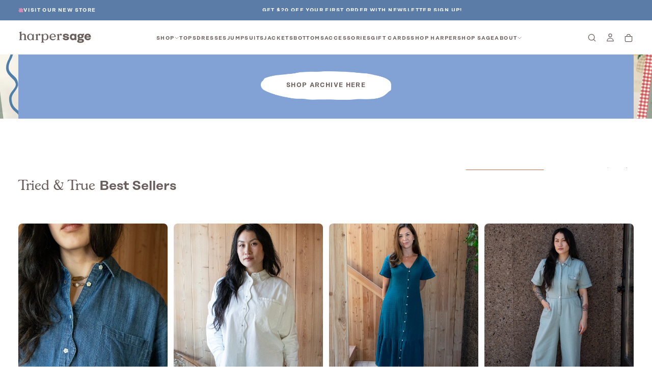

--- FILE ---
content_type: text/html; charset=utf-8
request_url: https://harpersage.com/
body_size: 75663
content:
<!doctype html>

<html class="no-js" lang="en">
  <head>

    <meta name="theme-color" content="#636031">
    
    <meta charset="utf-8">
    <meta http-equiv="X-UA-Compatible" content="IE=edge">
    <meta name="viewport" content="width=device-width,initial-scale=1">
    <meta name="theme-color" content="">
    <link rel="canonical" href="https://harpersage.com/">
    <link rel="preconnect" href="https://cdn.shopify.com" crossorigin><link rel="icon" type="image/png" href="//harpersage.com/cdn/shop/files/HS-Favicon.svg?crop=center&height=32&v=1739647491&width=32"><link rel="preconnect" href="https://fonts.shopifycdn.com" crossorigin>

<title>
  Women’s Clothing | Ethically Made Dresses, Jumpsuits &amp; More

    &ndash; harpersage.com</title><meta name="description" content="Ethically made women’s clothing that moves with you. Shop HarperSage for dresses, tops, and pants designed for comfort, style, and versatility. Free shipping &amp; returns."><meta property="og:site_name" content="harpersage.com">
<meta property="og:url" content="https://harpersage.com/">
<meta property="og:title" content="Women’s Clothing | Ethically Made Dresses, Jumpsuits &amp; More">
<meta property="og:type" content="website">
<meta property="og:description" content="Ethically made women’s clothing that moves with you. Shop HarperSage for dresses, tops, and pants designed for comfort, style, and versatility. Free shipping &amp; returns."><meta name="twitter:card" content="summary_large_image">
<meta name="twitter:title" content="Women’s Clothing | Ethically Made Dresses, Jumpsuits &amp; More">
<meta name="twitter:description" content="Ethically made women’s clothing that moves with you. Shop HarperSage for dresses, tops, and pants designed for comfort, style, and versatility. Free shipping &amp; returns.">

    <script src="//harpersage.com/cdn/shop/t/35/assets/swiper-bundle.min.js?v=76204931248172345031765825980" defer="defer"></script>
    <script src="//harpersage.com/cdn/shop/t/35/assets/bodyScrollLock.min.js?v=15890374805268084651765825980" defer="defer"></script>
    <script src="//harpersage.com/cdn/shop/t/35/assets/pubsub.js?v=47587058936531202851765825980" defer="defer"></script>
    <script src="//harpersage.com/cdn/shop/t/35/assets/global.js?v=89814872019565458151765825980" defer="defer"></script>
    <noscript>
      <style>
        img[loading='lazy'] { opacity: 1; }
      </style>
    </noscript>
    <script src="//harpersage.com/cdn/shop/t/35/assets/cookies.js?v=121601133523406246751765825980" defer="defer"></script>

    <script>window.performance && window.performance.mark && window.performance.mark('shopify.content_for_header.start');</script><meta name="google-site-verification" content="GQdCYo4Hfmedb9yhNM43noERvB_G1-Wn7XLXD_Am6FU">
<meta name="facebook-domain-verification" content="kxfl8mif2mqlpkx9rf6ihf53xshzbs">
<meta id="shopify-digital-wallet" name="shopify-digital-wallet" content="/7450492997/digital_wallets/dialog">
<meta name="shopify-checkout-api-token" content="53bb759eb112fe70339480ab5522701e">
<script async="async" src="/checkouts/internal/preloads.js?locale=en-US"></script>
<link rel="preconnect" href="https://shop.app" crossorigin="anonymous">
<script async="async" src="https://shop.app/checkouts/internal/preloads.js?locale=en-US&shop_id=7450492997" crossorigin="anonymous"></script>
<script id="apple-pay-shop-capabilities" type="application/json">{"shopId":7450492997,"countryCode":"US","currencyCode":"USD","merchantCapabilities":["supports3DS"],"merchantId":"gid:\/\/shopify\/Shop\/7450492997","merchantName":"harpersage.com","requiredBillingContactFields":["postalAddress","email","phone"],"requiredShippingContactFields":["postalAddress","email","phone"],"shippingType":"shipping","supportedNetworks":["visa","masterCard","amex","discover","elo","jcb"],"total":{"type":"pending","label":"harpersage.com","amount":"1.00"},"shopifyPaymentsEnabled":true,"supportsSubscriptions":true}</script>
<script id="shopify-features" type="application/json">{"accessToken":"53bb759eb112fe70339480ab5522701e","betas":["rich-media-storefront-analytics"],"domain":"harpersage.com","predictiveSearch":true,"shopId":7450492997,"locale":"en"}</script>
<script>var Shopify = Shopify || {};
Shopify.shop = "harpersage-com.myshopify.com";
Shopify.locale = "en";
Shopify.currency = {"active":"USD","rate":"1.0"};
Shopify.country = "US";
Shopify.theme = {"name":"TOG | December Updates #2","id":184663146788,"schema_name":"Release","schema_version":"1.0.8","theme_store_id":2698,"role":"main"};
Shopify.theme.handle = "null";
Shopify.theme.style = {"id":null,"handle":null};
Shopify.cdnHost = "harpersage.com/cdn";
Shopify.routes = Shopify.routes || {};
Shopify.routes.root = "/";</script>
<script type="module">!function(o){(o.Shopify=o.Shopify||{}).modules=!0}(window);</script>
<script>!function(o){function n(){var o=[];function n(){o.push(Array.prototype.slice.apply(arguments))}return n.q=o,n}var t=o.Shopify=o.Shopify||{};t.loadFeatures=n(),t.autoloadFeatures=n()}(window);</script>
<script>
  window.ShopifyPay = window.ShopifyPay || {};
  window.ShopifyPay.apiHost = "shop.app\/pay";
  window.ShopifyPay.redirectState = null;
</script>
<script id="shop-js-analytics" type="application/json">{"pageType":"index"}</script>
<script defer="defer" async type="module" src="//harpersage.com/cdn/shopifycloud/shop-js/modules/v2/client.init-shop-cart-sync_C5BV16lS.en.esm.js"></script>
<script defer="defer" async type="module" src="//harpersage.com/cdn/shopifycloud/shop-js/modules/v2/chunk.common_CygWptCX.esm.js"></script>
<script type="module">
  await import("//harpersage.com/cdn/shopifycloud/shop-js/modules/v2/client.init-shop-cart-sync_C5BV16lS.en.esm.js");
await import("//harpersage.com/cdn/shopifycloud/shop-js/modules/v2/chunk.common_CygWptCX.esm.js");

  window.Shopify.SignInWithShop?.initShopCartSync?.({"fedCMEnabled":true,"windoidEnabled":true});

</script>
<script>
  window.Shopify = window.Shopify || {};
  if (!window.Shopify.featureAssets) window.Shopify.featureAssets = {};
  window.Shopify.featureAssets['shop-js'] = {"shop-cart-sync":["modules/v2/client.shop-cart-sync_ZFArdW7E.en.esm.js","modules/v2/chunk.common_CygWptCX.esm.js"],"init-fed-cm":["modules/v2/client.init-fed-cm_CmiC4vf6.en.esm.js","modules/v2/chunk.common_CygWptCX.esm.js"],"shop-button":["modules/v2/client.shop-button_tlx5R9nI.en.esm.js","modules/v2/chunk.common_CygWptCX.esm.js"],"shop-cash-offers":["modules/v2/client.shop-cash-offers_DOA2yAJr.en.esm.js","modules/v2/chunk.common_CygWptCX.esm.js","modules/v2/chunk.modal_D71HUcav.esm.js"],"init-windoid":["modules/v2/client.init-windoid_sURxWdc1.en.esm.js","modules/v2/chunk.common_CygWptCX.esm.js"],"shop-toast-manager":["modules/v2/client.shop-toast-manager_ClPi3nE9.en.esm.js","modules/v2/chunk.common_CygWptCX.esm.js"],"init-shop-email-lookup-coordinator":["modules/v2/client.init-shop-email-lookup-coordinator_B8hsDcYM.en.esm.js","modules/v2/chunk.common_CygWptCX.esm.js"],"init-shop-cart-sync":["modules/v2/client.init-shop-cart-sync_C5BV16lS.en.esm.js","modules/v2/chunk.common_CygWptCX.esm.js"],"avatar":["modules/v2/client.avatar_BTnouDA3.en.esm.js"],"pay-button":["modules/v2/client.pay-button_FdsNuTd3.en.esm.js","modules/v2/chunk.common_CygWptCX.esm.js"],"init-customer-accounts":["modules/v2/client.init-customer-accounts_DxDtT_ad.en.esm.js","modules/v2/client.shop-login-button_C5VAVYt1.en.esm.js","modules/v2/chunk.common_CygWptCX.esm.js","modules/v2/chunk.modal_D71HUcav.esm.js"],"init-shop-for-new-customer-accounts":["modules/v2/client.init-shop-for-new-customer-accounts_ChsxoAhi.en.esm.js","modules/v2/client.shop-login-button_C5VAVYt1.en.esm.js","modules/v2/chunk.common_CygWptCX.esm.js","modules/v2/chunk.modal_D71HUcav.esm.js"],"shop-login-button":["modules/v2/client.shop-login-button_C5VAVYt1.en.esm.js","modules/v2/chunk.common_CygWptCX.esm.js","modules/v2/chunk.modal_D71HUcav.esm.js"],"init-customer-accounts-sign-up":["modules/v2/client.init-customer-accounts-sign-up_CPSyQ0Tj.en.esm.js","modules/v2/client.shop-login-button_C5VAVYt1.en.esm.js","modules/v2/chunk.common_CygWptCX.esm.js","modules/v2/chunk.modal_D71HUcav.esm.js"],"shop-follow-button":["modules/v2/client.shop-follow-button_Cva4Ekp9.en.esm.js","modules/v2/chunk.common_CygWptCX.esm.js","modules/v2/chunk.modal_D71HUcav.esm.js"],"checkout-modal":["modules/v2/client.checkout-modal_BPM8l0SH.en.esm.js","modules/v2/chunk.common_CygWptCX.esm.js","modules/v2/chunk.modal_D71HUcav.esm.js"],"lead-capture":["modules/v2/client.lead-capture_Bi8yE_yS.en.esm.js","modules/v2/chunk.common_CygWptCX.esm.js","modules/v2/chunk.modal_D71HUcav.esm.js"],"shop-login":["modules/v2/client.shop-login_D6lNrXab.en.esm.js","modules/v2/chunk.common_CygWptCX.esm.js","modules/v2/chunk.modal_D71HUcav.esm.js"],"payment-terms":["modules/v2/client.payment-terms_CZxnsJam.en.esm.js","modules/v2/chunk.common_CygWptCX.esm.js","modules/v2/chunk.modal_D71HUcav.esm.js"]};
</script>
<script>(function() {
  var isLoaded = false;
  function asyncLoad() {
    if (isLoaded) return;
    isLoaded = true;
    var urls = ["https:\/\/js.smile.io\/v1\/smile-shopify.js?shop=harpersage-com.myshopify.com","https:\/\/static.shareasale.com\/json\/shopify\/deduplication.js?shop=harpersage-com.myshopify.com","https:\/\/static.shareasale.com\/json\/shopify\/shareasale-tracking.js?sasmid=121803\u0026ssmtid=19038\u0026shop=harpersage-com.myshopify.com","https:\/\/widget.gotolstoy.com\/widget\/widget.js?app-key=0f94b3e3-e6fc-44d6-b907-a3e7180a26ce\u0026shop=harpersage-com.myshopify.com"];
    for (var i = 0; i < urls.length; i++) {
      var s = document.createElement('script');
      s.type = 'text/javascript';
      s.async = true;
      s.src = urls[i];
      var x = document.getElementsByTagName('script')[0];
      x.parentNode.insertBefore(s, x);
    }
  };
  if(window.attachEvent) {
    window.attachEvent('onload', asyncLoad);
  } else {
    window.addEventListener('load', asyncLoad, false);
  }
})();</script>
<script id="__st">var __st={"a":7450492997,"offset":-21600,"reqid":"392d8fa4-1232-4a58-b3f0-5d43d5a28ebd-1768642790","pageurl":"harpersage.com\/","u":"e0eabe5ebbab","p":"home"};</script>
<script>window.ShopifyPaypalV4VisibilityTracking = true;</script>
<script id="captcha-bootstrap">!function(){'use strict';const t='contact',e='account',n='new_comment',o=[[t,t],['blogs',n],['comments',n],[t,'customer']],c=[[e,'customer_login'],[e,'guest_login'],[e,'recover_customer_password'],[e,'create_customer']],r=t=>t.map((([t,e])=>`form[action*='/${t}']:not([data-nocaptcha='true']) input[name='form_type'][value='${e}']`)).join(','),a=t=>()=>t?[...document.querySelectorAll(t)].map((t=>t.form)):[];function s(){const t=[...o],e=r(t);return a(e)}const i='password',u='form_key',d=['recaptcha-v3-token','g-recaptcha-response','h-captcha-response',i],f=()=>{try{return window.sessionStorage}catch{return}},m='__shopify_v',_=t=>t.elements[u];function p(t,e,n=!1){try{const o=window.sessionStorage,c=JSON.parse(o.getItem(e)),{data:r}=function(t){const{data:e,action:n}=t;return t[m]||n?{data:e,action:n}:{data:t,action:n}}(c);for(const[e,n]of Object.entries(r))t.elements[e]&&(t.elements[e].value=n);n&&o.removeItem(e)}catch(o){console.error('form repopulation failed',{error:o})}}const l='form_type',E='cptcha';function T(t){t.dataset[E]=!0}const w=window,h=w.document,L='Shopify',v='ce_forms',y='captcha';let A=!1;((t,e)=>{const n=(g='f06e6c50-85a8-45c8-87d0-21a2b65856fe',I='https://cdn.shopify.com/shopifycloud/storefront-forms-hcaptcha/ce_storefront_forms_captcha_hcaptcha.v1.5.2.iife.js',D={infoText:'Protected by hCaptcha',privacyText:'Privacy',termsText:'Terms'},(t,e,n)=>{const o=w[L][v],c=o.bindForm;if(c)return c(t,g,e,D).then(n);var r;o.q.push([[t,g,e,D],n]),r=I,A||(h.body.append(Object.assign(h.createElement('script'),{id:'captcha-provider',async:!0,src:r})),A=!0)});var g,I,D;w[L]=w[L]||{},w[L][v]=w[L][v]||{},w[L][v].q=[],w[L][y]=w[L][y]||{},w[L][y].protect=function(t,e){n(t,void 0,e),T(t)},Object.freeze(w[L][y]),function(t,e,n,w,h,L){const[v,y,A,g]=function(t,e,n){const i=e?o:[],u=t?c:[],d=[...i,...u],f=r(d),m=r(i),_=r(d.filter((([t,e])=>n.includes(e))));return[a(f),a(m),a(_),s()]}(w,h,L),I=t=>{const e=t.target;return e instanceof HTMLFormElement?e:e&&e.form},D=t=>v().includes(t);t.addEventListener('submit',(t=>{const e=I(t);if(!e)return;const n=D(e)&&!e.dataset.hcaptchaBound&&!e.dataset.recaptchaBound,o=_(e),c=g().includes(e)&&(!o||!o.value);(n||c)&&t.preventDefault(),c&&!n&&(function(t){try{if(!f())return;!function(t){const e=f();if(!e)return;const n=_(t);if(!n)return;const o=n.value;o&&e.removeItem(o)}(t);const e=Array.from(Array(32),(()=>Math.random().toString(36)[2])).join('');!function(t,e){_(t)||t.append(Object.assign(document.createElement('input'),{type:'hidden',name:u})),t.elements[u].value=e}(t,e),function(t,e){const n=f();if(!n)return;const o=[...t.querySelectorAll(`input[type='${i}']`)].map((({name:t})=>t)),c=[...d,...o],r={};for(const[a,s]of new FormData(t).entries())c.includes(a)||(r[a]=s);n.setItem(e,JSON.stringify({[m]:1,action:t.action,data:r}))}(t,e)}catch(e){console.error('failed to persist form',e)}}(e),e.submit())}));const S=(t,e)=>{t&&!t.dataset[E]&&(n(t,e.some((e=>e===t))),T(t))};for(const o of['focusin','change'])t.addEventListener(o,(t=>{const e=I(t);D(e)&&S(e,y())}));const B=e.get('form_key'),M=e.get(l),P=B&&M;t.addEventListener('DOMContentLoaded',(()=>{const t=y();if(P)for(const e of t)e.elements[l].value===M&&p(e,B);[...new Set([...A(),...v().filter((t=>'true'===t.dataset.shopifyCaptcha))])].forEach((e=>S(e,t)))}))}(h,new URLSearchParams(w.location.search),n,t,e,['guest_login'])})(!0,!0)}();</script>
<script integrity="sha256-4kQ18oKyAcykRKYeNunJcIwy7WH5gtpwJnB7kiuLZ1E=" data-source-attribution="shopify.loadfeatures" defer="defer" src="//harpersage.com/cdn/shopifycloud/storefront/assets/storefront/load_feature-a0a9edcb.js" crossorigin="anonymous"></script>
<script crossorigin="anonymous" defer="defer" src="//harpersage.com/cdn/shopifycloud/storefront/assets/shopify_pay/storefront-65b4c6d7.js?v=20250812"></script>
<script data-source-attribution="shopify.dynamic_checkout.dynamic.init">var Shopify=Shopify||{};Shopify.PaymentButton=Shopify.PaymentButton||{isStorefrontPortableWallets:!0,init:function(){window.Shopify.PaymentButton.init=function(){};var t=document.createElement("script");t.src="https://harpersage.com/cdn/shopifycloud/portable-wallets/latest/portable-wallets.en.js",t.type="module",document.head.appendChild(t)}};
</script>
<script data-source-attribution="shopify.dynamic_checkout.buyer_consent">
  function portableWalletsHideBuyerConsent(e){var t=document.getElementById("shopify-buyer-consent"),n=document.getElementById("shopify-subscription-policy-button");t&&n&&(t.classList.add("hidden"),t.setAttribute("aria-hidden","true"),n.removeEventListener("click",e))}function portableWalletsShowBuyerConsent(e){var t=document.getElementById("shopify-buyer-consent"),n=document.getElementById("shopify-subscription-policy-button");t&&n&&(t.classList.remove("hidden"),t.removeAttribute("aria-hidden"),n.addEventListener("click",e))}window.Shopify?.PaymentButton&&(window.Shopify.PaymentButton.hideBuyerConsent=portableWalletsHideBuyerConsent,window.Shopify.PaymentButton.showBuyerConsent=portableWalletsShowBuyerConsent);
</script>
<script data-source-attribution="shopify.dynamic_checkout.cart.bootstrap">document.addEventListener("DOMContentLoaded",(function(){function t(){return document.querySelector("shopify-accelerated-checkout-cart, shopify-accelerated-checkout")}if(t())Shopify.PaymentButton.init();else{new MutationObserver((function(e,n){t()&&(Shopify.PaymentButton.init(),n.disconnect())})).observe(document.body,{childList:!0,subtree:!0})}}));
</script>
<link id="shopify-accelerated-checkout-styles" rel="stylesheet" media="screen" href="https://harpersage.com/cdn/shopifycloud/portable-wallets/latest/accelerated-checkout-backwards-compat.css" crossorigin="anonymous">
<style id="shopify-accelerated-checkout-cart">
        #shopify-buyer-consent {
  margin-top: 1em;
  display: inline-block;
  width: 100%;
}

#shopify-buyer-consent.hidden {
  display: none;
}

#shopify-subscription-policy-button {
  background: none;
  border: none;
  padding: 0;
  text-decoration: underline;
  font-size: inherit;
  cursor: pointer;
}

#shopify-subscription-policy-button::before {
  box-shadow: none;
}

      </style>

<script>window.performance && window.performance.mark && window.performance.mark('shopify.content_for_header.end');</script>
<style data-shopify>/* typography - body */
  @font-face {
  font-family: Poppins;
  font-weight: 400;
  font-style: normal;
  font-display: swap;
  src: url("//harpersage.com/cdn/fonts/poppins/poppins_n4.0ba78fa5af9b0e1a374041b3ceaadf0a43b41362.woff2") format("woff2"),
       url("//harpersage.com/cdn/fonts/poppins/poppins_n4.214741a72ff2596839fc9760ee7a770386cf16ca.woff") format("woff");
}

  @font-face {
  font-family: Poppins;
  font-weight: 400;
  font-style: normal;
  font-display: swap;
  src: url("//harpersage.com/cdn/fonts/poppins/poppins_n4.0ba78fa5af9b0e1a374041b3ceaadf0a43b41362.woff2") format("woff2"),
       url("//harpersage.com/cdn/fonts/poppins/poppins_n4.214741a72ff2596839fc9760ee7a770386cf16ca.woff") format("woff");
}

  @font-face {
  font-family: Poppins;
  font-weight: 500;
  font-style: normal;
  font-display: swap;
  src: url("//harpersage.com/cdn/fonts/poppins/poppins_n5.ad5b4b72b59a00358afc706450c864c3c8323842.woff2") format("woff2"),
       url("//harpersage.com/cdn/fonts/poppins/poppins_n5.33757fdf985af2d24b32fcd84c9a09224d4b2c39.woff") format("woff");
}

  @font-face {
  font-family: Poppins;
  font-weight: 600;
  font-style: normal;
  font-display: swap;
  src: url("//harpersage.com/cdn/fonts/poppins/poppins_n6.aa29d4918bc243723d56b59572e18228ed0786f6.woff2") format("woff2"),
       url("//harpersage.com/cdn/fonts/poppins/poppins_n6.5f815d845fe073750885d5b7e619ee00e8111208.woff") format("woff");
}

  @font-face {
  font-family: Poppins;
  font-weight: 700;
  font-style: normal;
  font-display: swap;
  src: url("//harpersage.com/cdn/fonts/poppins/poppins_n7.56758dcf284489feb014a026f3727f2f20a54626.woff2") format("woff2"),
       url("//harpersage.com/cdn/fonts/poppins/poppins_n7.f34f55d9b3d3205d2cd6f64955ff4b36f0cfd8da.woff") format("woff");
}


  /* typography - body italic */
  @font-face {
  font-family: Poppins;
  font-weight: 400;
  font-style: italic;
  font-display: swap;
  src: url("//harpersage.com/cdn/fonts/poppins/poppins_i4.846ad1e22474f856bd6b81ba4585a60799a9f5d2.woff2") format("woff2"),
       url("//harpersage.com/cdn/fonts/poppins/poppins_i4.56b43284e8b52fc64c1fd271f289a39e8477e9ec.woff") format("woff");
}

  @font-face {
  font-family: Poppins;
  font-weight: 700;
  font-style: italic;
  font-display: swap;
  src: url("//harpersage.com/cdn/fonts/poppins/poppins_i7.42fd71da11e9d101e1e6c7932199f925f9eea42d.woff2") format("woff2"),
       url("//harpersage.com/cdn/fonts/poppins/poppins_i7.ec8499dbd7616004e21155106d13837fff4cf556.woff") format("woff");
}


  /* typography - heading */
  @font-face {
  font-family: Poppins;
  font-weight: 400;
  font-style: normal;
  font-display: swap;
  src: url("//harpersage.com/cdn/fonts/poppins/poppins_n4.0ba78fa5af9b0e1a374041b3ceaadf0a43b41362.woff2") format("woff2"),
       url("//harpersage.com/cdn/fonts/poppins/poppins_n4.214741a72ff2596839fc9760ee7a770386cf16ca.woff") format("woff");
}

  @font-face {
  font-family: Poppins;
  font-weight: 400;
  font-style: normal;
  font-display: swap;
  src: url("//harpersage.com/cdn/fonts/poppins/poppins_n4.0ba78fa5af9b0e1a374041b3ceaadf0a43b41362.woff2") format("woff2"),
       url("//harpersage.com/cdn/fonts/poppins/poppins_n4.214741a72ff2596839fc9760ee7a770386cf16ca.woff") format("woff");
}

  @font-face {
  font-family: Poppins;
  font-weight: 500;
  font-style: normal;
  font-display: swap;
  src: url("//harpersage.com/cdn/fonts/poppins/poppins_n5.ad5b4b72b59a00358afc706450c864c3c8323842.woff2") format("woff2"),
       url("//harpersage.com/cdn/fonts/poppins/poppins_n5.33757fdf985af2d24b32fcd84c9a09224d4b2c39.woff") format("woff");
}

  @font-face {
  font-family: Poppins;
  font-weight: 600;
  font-style: normal;
  font-display: swap;
  src: url("//harpersage.com/cdn/fonts/poppins/poppins_n6.aa29d4918bc243723d56b59572e18228ed0786f6.woff2") format("woff2"),
       url("//harpersage.com/cdn/fonts/poppins/poppins_n6.5f815d845fe073750885d5b7e619ee00e8111208.woff") format("woff");
}

  @font-face {
  font-family: Poppins;
  font-weight: 700;
  font-style: normal;
  font-display: swap;
  src: url("//harpersage.com/cdn/fonts/poppins/poppins_n7.56758dcf284489feb014a026f3727f2f20a54626.woff2") format("woff2"),
       url("//harpersage.com/cdn/fonts/poppins/poppins_n7.f34f55d9b3d3205d2cd6f64955ff4b36f0cfd8da.woff") format("woff");
}


  /* typography - italic */
  @font-face {
  font-family: Cormorant;
  font-weight: 400;
  font-style: italic;
  font-display: swap;
  src: url("//harpersage.com/cdn/fonts/cormorant/cormorant_i4.0b95f138bb9694e184a2ebaf079dd59cf448e2d3.woff2") format("woff2"),
       url("//harpersage.com/cdn/fonts/cormorant/cormorant_i4.75684eb0a368d69688996f5f8e72c62747e6c249.woff") format("woff");
}

  @font-face {
  font-family: Cormorant;
  font-weight: 400;
  font-style: italic;
  font-display: swap;
  src: url("//harpersage.com/cdn/fonts/cormorant/cormorant_i4.0b95f138bb9694e184a2ebaf079dd59cf448e2d3.woff2") format("woff2"),
       url("//harpersage.com/cdn/fonts/cormorant/cormorant_i4.75684eb0a368d69688996f5f8e72c62747e6c249.woff") format("woff");
}

  @font-face {
  font-family: Cormorant;
  font-weight: 500;
  font-style: italic;
  font-display: swap;
  src: url("//harpersage.com/cdn/fonts/cormorant/cormorant_i5.5f44803b5f0edb410d154f596e709a324a72bde3.woff2") format("woff2"),
       url("//harpersage.com/cdn/fonts/cormorant/cormorant_i5.a529d8c487f1e4d284473cc4a5502e52c8de247f.woff") format("woff");
}

  @font-face {
  font-family: Cormorant;
  font-weight: 600;
  font-style: italic;
  font-display: swap;
  src: url("//harpersage.com/cdn/fonts/cormorant/cormorant_i6.d9cec4523bc4837b1c96b94ecf1a29351fbd8199.woff2") format("woff2"),
       url("//harpersage.com/cdn/fonts/cormorant/cormorant_i6.d18564a4f17d4e508a5eefe333645fbb7817d176.woff") format("woff");
}

  @font-face {
  font-family: Cormorant;
  font-weight: 700;
  font-style: italic;
  font-display: swap;
  src: url("//harpersage.com/cdn/fonts/cormorant/cormorant_i7.fa6e55789218717259c80e332e32b03d0c0e36e1.woff2") format("woff2"),
       url("//harpersage.com/cdn/fonts/cormorant/cormorant_i7.b5766b6262212587af58cec3328f4ffbc7c29531.woff") format("woff");
}


  /* typography - button */
  @font-face {
  font-family: Poppins;
  font-weight: 400;
  font-style: normal;
  font-display: swap;
  src: url("//harpersage.com/cdn/fonts/poppins/poppins_n4.0ba78fa5af9b0e1a374041b3ceaadf0a43b41362.woff2") format("woff2"),
       url("//harpersage.com/cdn/fonts/poppins/poppins_n4.214741a72ff2596839fc9760ee7a770386cf16ca.woff") format("woff");
}

  @font-face {
  font-family: Poppins;
  font-weight: 400;
  font-style: normal;
  font-display: swap;
  src: url("//harpersage.com/cdn/fonts/poppins/poppins_n4.0ba78fa5af9b0e1a374041b3ceaadf0a43b41362.woff2") format("woff2"),
       url("//harpersage.com/cdn/fonts/poppins/poppins_n4.214741a72ff2596839fc9760ee7a770386cf16ca.woff") format("woff");
}

  @font-face {
  font-family: Poppins;
  font-weight: 500;
  font-style: normal;
  font-display: swap;
  src: url("//harpersage.com/cdn/fonts/poppins/poppins_n5.ad5b4b72b59a00358afc706450c864c3c8323842.woff2") format("woff2"),
       url("//harpersage.com/cdn/fonts/poppins/poppins_n5.33757fdf985af2d24b32fcd84c9a09224d4b2c39.woff") format("woff");
}

  @font-face {
  font-family: Poppins;
  font-weight: 600;
  font-style: normal;
  font-display: swap;
  src: url("//harpersage.com/cdn/fonts/poppins/poppins_n6.aa29d4918bc243723d56b59572e18228ed0786f6.woff2") format("woff2"),
       url("//harpersage.com/cdn/fonts/poppins/poppins_n6.5f815d845fe073750885d5b7e619ee00e8111208.woff") format("woff");
}

  @font-face {
  font-family: Poppins;
  font-weight: 700;
  font-style: normal;
  font-display: swap;
  src: url("//harpersage.com/cdn/fonts/poppins/poppins_n7.56758dcf284489feb014a026f3727f2f20a54626.woff2") format("woff2"),
       url("//harpersage.com/cdn/fonts/poppins/poppins_n7.f34f55d9b3d3205d2cd6f64955ff4b36f0cfd8da.woff") format("woff");
}


  
  :root,

    

  .color-scheme-1 {
    --color-background: 255,255,255;
    --gradient-background: #ffffff;

    --color-background-contrast: 191,191,191;
    --color-shadow: 105,94,92;

    /* typography */
    --color-primary-text: 105,94,92;
    --color-secondary-text: 105,94,92;
    --color-heading-text: 105,94,92;

    --color-foreground: 105,94,92;

    /* buttons */
    --color-filled-button: 197,107,83;
    --color-filled-button-text: 255,255,255;
    --color-outlined-button: 255,255,255;
    --color-outlined-button-text: 105,94,92;

    --color-button-text: 255,255,255;

    /* other elements */
    --color-link: 105,94,92;
    --color-border: 255,255,255;
    --alpha-border: 1;

    --color-tag-foreground: 255,255,255;
    --color-tag-background: 105,94,92;

    --color-progress-bar: 197,107,83;
    --color-placeholder: 171,171,171;
    --color-rating-stars: 105,94,92;

    --color-button-swiper: 197,107,83;
  }
  
  

    

  .color-scheme-2 {
    --color-background: 255,255,255;
    --gradient-background: #ffffff;

    --color-background-contrast: 191,191,191;
    --color-shadow: 17,17,17;

    /* typography */
    --color-primary-text: 255,255,255;
    --color-secondary-text: 255,255,255;
    --color-heading-text: 255,255,255;

    --color-foreground: 255,255,255;

    /* buttons */
    --color-filled-button: 255,255,255;
    --color-filled-button-text: 105,94,92;
    --color-outlined-button: 255,255,255;
    --color-outlined-button-text: 255,255,255;

    --color-button-text: 105,94,92;

    /* other elements */
    --color-link: 255,255,255;
    --color-border: 235,235,235;
    --alpha-border: 1;

    --color-tag-foreground: 255,255,255;
    --color-tag-background: 17,17,17;

    --color-progress-bar: 101,112,110;
    --color-placeholder: 242,243,247;
    --color-rating-stars: 0,0,0;

    --color-button-swiper: 255,255,255;
  }
  
  

    

  .color-scheme-3 {
    --color-background: 99,96,49;
    --gradient-background: #636031;

    --color-background-contrast: 14,13,7;
    --color-shadow: 17,17,17;

    /* typography */
    --color-primary-text: 255,255,255;
    --color-secondary-text: 255,255,255;
    --color-heading-text: 255,255,255;

    --color-foreground: 255,255,255;

    /* buttons */
    --color-filled-button: 19,45,64;
    --color-filled-button-text: 105,94,92;
    --color-outlined-button: 99,96,49;
    --color-outlined-button-text: 105,94,92;

    --color-button-text: 105,94,92;

    /* other elements */
    --color-link: 105,94,92;
    --color-border: 235,235,235;
    --alpha-border: 1;

    --color-tag-foreground: 255,255,255;
    --color-tag-background: 19,45,64;

    --color-progress-bar: 19,45,64;
    --color-placeholder: 242,243,247;
    --color-rating-stars: 0,0,0;

    --color-button-swiper: 19,45,64;
  }
  
  

    

  .color-scheme-4 {
    --color-background: 91,116,99;
    --gradient-background: #5b7463;

    --color-background-contrast: 35,45,38;
    --color-shadow: 17,17,17;

    /* typography */
    --color-primary-text: 255,255,255;
    --color-secondary-text: 255,255,255;
    --color-heading-text: 255,255,255;

    --color-foreground: 255,255,255;

    /* buttons */
    --color-filled-button: 255,255,255;
    --color-filled-button-text: 105,94,92;
    --color-outlined-button: 91,116,99;
    --color-outlined-button-text: 105,94,92;

    --color-button-text: 105,94,92;

    /* other elements */
    --color-link: 105,94,92;
    --color-border: 235,235,235;
    --alpha-border: 1;

    --color-tag-foreground: 255,255,255;
    --color-tag-background: 17,17,17;

    --color-progress-bar: 176,185,183;
    --color-placeholder: 242,243,247;
    --color-rating-stars: 0,0,0;

    --color-button-swiper: 255,255,255;
  }
  
  

    

  .color-scheme-5 {
    --color-background: 130,162,213;
    --gradient-background: #82a2d5;

    --color-background-contrast: 54,95,161;
    --color-shadow: 17,17,17;

    /* typography */
    --color-primary-text: 255,255,255;
    --color-secondary-text: 255,255,255;
    --color-heading-text: 255,255,255;

    --color-foreground: 255,255,255;

    /* buttons */
    --color-filled-button: 255,255,255;
    --color-filled-button-text: 105,94,92;
    --color-outlined-button: 130,162,213;
    --color-outlined-button-text: 255,255,255;

    --color-button-text: 105,94,92;

    /* other elements */
    --color-link: 255,255,255;
    --color-border: 235,235,235;
    --alpha-border: 1;

    --color-tag-foreground: 17,17,17;
    --color-tag-background: 255,255,255;

    --color-progress-bar: 17,17,17;
    --color-placeholder: 242,243,247;
    --color-rating-stars: 0,0,0;

    --color-button-swiper: 255,255,255;
  }
  
  

    

  .color-scheme-6 {
    --color-background: 231,221,206;
    --gradient-background: #e7ddce;

    --color-background-contrast: 189,162,120;
    --color-shadow: 17,17,17;

    /* typography */
    --color-primary-text: 105,94,92;
    --color-secondary-text: 105,94,92;
    --color-heading-text: 105,94,92;

    --color-foreground: 105,94,92;

    /* buttons */
    --color-filled-button: 197,107,83;
    --color-filled-button-text: 255,255,255;
    --color-outlined-button: 231,221,206;
    --color-outlined-button-text: 105,94,92;

    --color-button-text: 255,255,255;

    /* other elements */
    --color-link: 105,94,92;
    --color-border: 193,193,193;
    --alpha-border: 1;

    --color-tag-foreground: 255,255,255;
    --color-tag-background: 17,17,17;

    --color-progress-bar: 197,107,83;
    --color-placeholder: 242,243,247;
    --color-rating-stars: 0,0,0;

    --color-button-swiper: 197,107,83;
  }
  
  

    

  .color-scheme-7 {
    --color-background: 90,124,167;
    --gradient-background: #5a7ca7;

    --color-background-contrast: 45,62,84;
    --color-shadow: 17,17,17;

    /* typography */
    --color-primary-text: 255,255,255;
    --color-secondary-text: 255,255,255;
    --color-heading-text: 255,255,255;

    --color-foreground: 255,255,255;

    /* buttons */
    --color-filled-button: 255,255,255;
    --color-filled-button-text: 105,94,92;
    --color-outlined-button: 90,124,167;
    --color-outlined-button-text: 255,255,255;

    --color-button-text: 105,94,92;

    /* other elements */
    --color-link: 255,255,255;
    --color-border: 235,235,235;
    --alpha-border: 1;

    --color-tag-foreground: 255,255,255;
    --color-tag-background: 17,17,17;

    --color-progress-bar: 101,112,110;
    --color-placeholder: 242,243,247;
    --color-rating-stars: 0,0,0;

    --color-button-swiper: 255,255,255;
  }
  
  

    

  .color-scheme-8 {
    --color-background: 233,193,211;
    --gradient-background: #e9c1d3;

    --color-background-contrast: 200,99,144;
    --color-shadow: 17,17,17;

    /* typography */
    --color-primary-text: 255,255,255;
    --color-secondary-text: 255,255,255;
    --color-heading-text: 255,255,255;

    --color-foreground: 255,255,255;

    /* buttons */
    --color-filled-button: 255,255,255;
    --color-filled-button-text: 105,94,92;
    --color-outlined-button: 233,193,211;
    --color-outlined-button-text: 255,255,255;

    --color-button-text: 105,94,92;

    /* other elements */
    --color-link: 17,17,17;
    --color-border: 235,235,235;
    --alpha-border: 1;

    --color-tag-foreground: 255,255,255;
    --color-tag-background: 17,17,17;

    --color-progress-bar: 101,112,110;
    --color-placeholder: 242,243,247;
    --color-rating-stars: 0,0,0;

    --color-button-swiper: 255,255,255;
  }
  

  body, .color-scheme-1, .color-scheme-2, .color-scheme-3, .color-scheme-4, .color-scheme-5, .color-scheme-6, .color-scheme-7, .color-scheme-8 {
    color: rgba(var(--color-foreground), 1);
    background-color: rgb(var(--color-background));
  }

  :root {
    /* default values */
    --announcement-bars-before-header-heights: 40px;
    --announcement-bars-before-header-visible-heights: 40px;
    --header-height: 65px;
    --header-top-position: calc(var(--header-height) + var(--announcement-bars-before-header-heights));
    --header-group-height: 41px;
    --header-to-main-sections-height: 0px;
    --main-offset: calc(0px - var(--header-group-height) + var(--announcement-bars-before-header-heights));

    /* typography - heading */
    --font-heading-family: Poppins, sans-serif;
    --font-heading-style: normal;
    --font-heading-weight: 400;

    --font-heading-scale: 1.0;
    --font-heading-letter-spacing: -0.04em;
    --font-heading-text-transform: none;
    --font-heading-word-break: break-word;

    /* typography - body */
    --font-body-family: Poppins, sans-serif;
    --font-body-style: normal;
    --font-body-weight: 400;

    --font-body-scale: 1.0;
    --font-body-letter-spacing: -0.04em;

    /* typography - italic */
    --font-italic-family: Cormorant, serif;
    --font-italic-style: italic;
    --font-italic-weight: 400;
    --font-italic-scale: 1.2;

    /* typography - button */
    --font-button-family: Poppins, sans-serif;
    --font-button-style: normal;
    --font-button-weight: 400;

    --font-button-scale: 1.0;
    --font-button-letter-spacing: 0.1em;
    --font-button-text-transform: uppercase;

    /* add 'arial' as a fallback font for rtl languages *//* font weights */
    --font-weight-normal: 400; /* 400 */
    --font-weight-medium: 500; /* 500 */
    --font-weight-semibold: 600; /* 600 */
    --font-weight-bold: 700; /* 700 */

    --font-weight-heading-normal: 400; /* 400 */
    --font-weight-heading-medium: 500; /* 500 */
    --font-weight-heading-semibold: 600; /* 600 */
    --font-weight-heading-bold: 700; /* 700 */

    --font-weight-button-normal: 400; /* 400 */
    --font-weight-button-medium: 500; /* 500 */

    /* digi-note-kk - is it possible to remove these? */
    --letter-spacing-extra-small: .05rem;
    --letter-spacing-small: .1rem;
    --letter-spacing-medium: .2rem;

    --letter-spacing-xxs: -0.04em;
    --letter-spacing-xs: -0.02em;
    --letter-spacing-sm: -0.01em;
    --letter-spacing-md: 0;
    --letter-spacing-lg: 0.01em;
    --letter-spacing-xl: 0.02em;
    --letter-spacing-xxl: 0.04em;

    /* typography - heading - start */
    --h1-multiplier: 4.7rem;
    --h2-multiplier: 3.6rem;
    --h3-multiplier: 2.7rem;
    --h4-multiplier: 2.1rem;
    --h5-multiplier: 1.6rem;
    --h6-multiplier: 1.2rem;

    /* lowercase headings need more line-height */
    
      --line-height-h1: 1.00;
      --line-height-h2: 1.00;
      --line-height-h3: 1.00;
      --line-height-h4: 1.00;
      --line-height-h5: 1.20;
      --line-height-h6: 1.20;
    
    /* typography - heading - end */

    --button-border-radius: 5rem;
    --button-text-transform: uppercase;
    --input-border-radius: 0.8rem;
    --button-action-border-radius: 0.8rem;
    --badge-border-radius: 0.4rem;

    --section-spacing-unit-size: 1.2rem;
    --spacing-unit-size: 1.2rem;
    --grid-spacing: 1.2rem;


    /* common colors */
    --color-success: #E45F5F;
    --color-alert: #F0B743;
    --color-error: #C25151;
    --color-price-accent: #EAF7FC;

    --color-white: #FFFFFF;
    --color-white-rgb: 255, 255, 255;
    --color-black: #111111;
    --color-black-rgb: 17, 17, 17;
    --color-light: #EBEBEB;
    --color-light-rgb: 235, 235, 235;

    --media-overlay-gradient: linear-gradient(180deg, rgba(0, 0, 0, 0) 0%, rgba(0, 0, 0, 0) 100%);
    --media-overlay-gradient-mobile: linear-gradient(180deg, rgba(0, 0, 0, 0) 0%, rgba(0, 0, 0, 0) 100%);

    --gradient-black: linear-gradient(180deg, rgba(0, 0, 0, 0) 0%, rgba(0, 0, 0, 0.2) 100%);
    --gradient-overlay-horizontal: linear-gradient(0deg, rgba(0, 0, 0, 0.2), rgba(0, 0, 0, 0.2));
    --color-popup-overlay: rgba(0, 0, 0, 0.5);

    --page-width: 1680px;
    --page-gutter: 1.6rem;

    --max-w-xxs-multiplier: 0.4694; /* 676px / 1440px = 0.4694 */
    --max-w-xs-multiplier: 0.5333;  /* 768px / 1440px = 0.5333 */
    --max-w-sm-multiplier: 0.6292;  /* 906px / 1440px = 0.6292 */
    --max-w-md-multiplier: 0.7111;  /* 1024px / 1440px = 0.7111 */
    --max-w-lg-multiplier: 0.7903;  /* 1138px / 1440px = 0.7903 */
    --max-w-xxl-multiplier: 0.9194; /* 1324px / 1440px = 0.9194 */

    --duration-short: 200ms;
    --duration-default: 300ms;
    --duration-long: 400ms;
    --duration-extra-long: 600ms;

    --z-header: 800;
    --z-modals: 900;
    --z-fab: 750;

    /* cards */
    --card-corner-radius: 0.8rem;
    --card-text-align: center;

    --card-aspect-ratio: 3/4;
    --card-media-aspect-ratio: 3 / 4;
    --card-media-object-fit: cover;

    --theme-js-animations-on-mobile: fade-in 800ms forwards paused;

    /* static values - start */
    --font-size-static-h1: 8.0rem;
    --font-size-static-h2: 6.1rem;
    --font-size-static-h3: 4.7rem;
    --font-size-static-h4: 3.6rem;
    --font-size-static-h5: 2.7rem;
    --font-size-static-h6: 2.1rem;
    --font-size-static-h7: 1.6rem;

    --font-size-static-xxs: 0.8rem;
    --font-size-static-xs: 1.0rem;
    --font-size-static-sm: 1.2rem;
    --font-size-static-md: 1.4rem;
    --font-size-static-lg: 1.6rem;
    --font-size-static-xl: 1.8rem;
    --font-size-static-xxl: 2.4rem;

    --line-height-static-xs: 1.00; /* don't use this value unless must */
    --line-height-static-sm: 1.25; /* most common and secure value */
    --line-height-static-md: 1.50;
    --line-height-static-lg: 2.25;
    --line-height-static-xl: 2.50;

    --spacing-unit-size-static: 1.6rem;
    /* static values - end */

    --product-card-option-button-size: 2.6rem;
  }

  @media screen and (min-width: 750px) {
    :root {
      --header-height: 72px;

      --section-spacing-unit-size: 1.6rem;
      --spacing-unit-size: 1.2rem;
      --grid-spacing: 1.2rem;

      --page-gutter: 3.6rem;

      /* typography - heading - start */
      --h1-multiplier: 8.0rem;
      --h2-multiplier: 6.1rem;
      --h3-multiplier: 4.7rem;
      --h4-multiplier: 3.6rem;
      --h5-multiplier: 2.7rem;
      --h6-multiplier: 2.1rem;

    /* lowercase headings need more line-height */
    
      --line-height-h1: 1.00;
      --line-height-h2: 1.00;
      --line-height-h3: 1.00;
      --line-height-h4: 1.00;
      --line-height-h5: 1.00;
      --line-height-h6: 1.00;
    
      /* typography - heading - end */
    }
  }

  
</style><link href="//harpersage.com/cdn/shop/t/35/assets/base.css?v=150934202491075352031765827713" rel="stylesheet" type="text/css" media="all" />
    <link href="//harpersage.com/cdn/shop/t/35/assets/swiper-bundle.min.css?v=138879063338843649161765825980" rel="stylesheet" type="text/css" media="all" />
    
    <link rel='stylesheet' href='//harpersage.com/cdn/shop/t/35/assets/component-drawer.css?v=39318721447529786731765825980' media='print' onload="this.media='all'">
    <noscript>
      <link href="//harpersage.com/cdn/shop/t/35/assets/component-drawer.css?v=39318721447529786731765825980" rel="stylesheet" type="text/css" media="all" />
    </noscript>
  


    <link rel='stylesheet' href='//harpersage.com/cdn/shop/t/35/assets/component-predictive-search.css?v=69240527614464888701765825980' media='print' onload="this.media='all'">
    <noscript>
      <link href="//harpersage.com/cdn/shop/t/35/assets/component-predictive-search.css?v=69240527614464888701765825980" rel="stylesheet" type="text/css" media="all" />
    </noscript>
  

      <script src="//harpersage.com/cdn/shop/t/35/assets/predictive-search.js?v=9911937961917336451765825980" defer="defer"></script>
<link rel="preload" as="font" href="//harpersage.com/cdn/fonts/poppins/poppins_n4.0ba78fa5af9b0e1a374041b3ceaadf0a43b41362.woff2" type="font/woff2" crossorigin><link rel="preload" as="font" href="//harpersage.com/cdn/fonts/poppins/poppins_n4.0ba78fa5af9b0e1a374041b3ceaadf0a43b41362.woff2" type="font/woff2" crossorigin>

    <script>
      document.documentElement.className = document.documentElement.className.replace('no-js', 'js');
      if (Shopify.designMode) {
        document.documentElement.classList.add('shopify-design-mode');
      }
    </script>
    
  <!-- BEGIN app block: shopify://apps/tolstoy-shoppable-video-quiz/blocks/widget-block/06fa8282-42ff-403e-b67c-1936776aed11 -->




                























<script
  type="module"
  async
  src="https://widget.gotolstoy.com/we/widget.js"
  data-shop=harpersage-com.myshopify.com
  data-app-key=0f94b3e3-e6fc-44d6-b907-a3e7180a26ce
  data-should-use-cache=true
  data-cache-version=19baf76a8dc
  data-product-gallery-projects="[]"
  data-collection-gallery-projects="[]"
  data-product-id=""
  data-template-name="index"
  data-ot-ignore
>
</script>
<script
  type="text/javascript"
  nomodule
  async
  src="https://widget.gotolstoy.com/widget/widget.js"
  data-shop=harpersage-com.myshopify.com
  data-app-key=0f94b3e3-e6fc-44d6-b907-a3e7180a26ce
  data-should-use-cache=true
  data-cache-version=19baf76a8dc
  data-product-gallery-projects="[]"
  data-collection-gallery-projects="[]"
  data-product-id=""
  data-collection-id=""
  data-template-name="index"
  data-ot-ignore
></script>
<script
  type="module"
  async
  src="https://play.gotolstoy.com/widget-v2/widget.js"
  id="tolstoy-widget-script"
  data-shop=harpersage-com.myshopify.com
  data-app-key=0f94b3e3-e6fc-44d6-b907-a3e7180a26ce
  data-should-use-cache=true
  data-cache-version=19baf76a8dc
  data-product-gallery-projects="[]"
  data-collection-gallery-projects="[]"
  data-product-id=""
  data-collection-id=""
  data-shop-assistant-enabled="false"
  data-search-bar-widget-enabled="false"
  data-template-name="index"
  data-customer-id=""
  data-ot-ignore
></script>
<script>
  window.tolstoyCurrencySymbol = '$';
  window.tolstoyMoneyFormat = '${{amount}}';
</script>
<script>
  window.tolstoyDebug = {
    enable: () => {
      fetch('/cart/update.js', {
        method: 'POST',
        headers: { 'Content-Type': 'application/json' },
        body: JSON.stringify({ attributes: { TolstoyDebugEnabled: 'true' } })
      })
      .then(response => response.json())
      .then(() => window.location.reload());
    },
    disable: () => {
      fetch('/cart/update.js', {
        method: 'POST',
        headers: { 'Content-Type': 'application/json' },
        body: JSON.stringify({ attributes: { TolstoyDebugEnabled: null } })
      })
      .then(response => response.json())
      .then(() => window.location.reload())
    },
    status: async () => {
      const response = await fetch('/cart.js');
      const json = await response.json();
      console.log(json.attributes);
    }
  }
</script>

<!-- END app block --><!-- BEGIN app block: shopify://apps/swatch-king/blocks/variant-swatch-king/0850b1e4-ba30-4a0d-a8f4-f9a939276d7d -->



















































<!-- END app block --><!-- BEGIN app block: shopify://apps/klaviyo-email-marketing-sms/blocks/klaviyo-onsite-embed/2632fe16-c075-4321-a88b-50b567f42507 -->












  <script async src="https://static.klaviyo.com/onsite/js/RNEBmQ/klaviyo.js?company_id=RNEBmQ"></script>
  <script>!function(){if(!window.klaviyo){window._klOnsite=window._klOnsite||[];try{window.klaviyo=new Proxy({},{get:function(n,i){return"push"===i?function(){var n;(n=window._klOnsite).push.apply(n,arguments)}:function(){for(var n=arguments.length,o=new Array(n),w=0;w<n;w++)o[w]=arguments[w];var t="function"==typeof o[o.length-1]?o.pop():void 0,e=new Promise((function(n){window._klOnsite.push([i].concat(o,[function(i){t&&t(i),n(i)}]))}));return e}}})}catch(n){window.klaviyo=window.klaviyo||[],window.klaviyo.push=function(){var n;(n=window._klOnsite).push.apply(n,arguments)}}}}();</script>

  




  <script>
    window.klaviyoReviewsProductDesignMode = false
  </script>







<!-- END app block --><!-- BEGIN app block: shopify://apps/judge-me-reviews/blocks/judgeme_core/61ccd3b1-a9f2-4160-9fe9-4fec8413e5d8 --><!-- Start of Judge.me Core -->






<link rel="dns-prefetch" href="https://cdnwidget.judge.me">
<link rel="dns-prefetch" href="https://cdn.judge.me">
<link rel="dns-prefetch" href="https://cdn1.judge.me">
<link rel="dns-prefetch" href="https://api.judge.me">

<script data-cfasync='false' class='jdgm-settings-script'>window.jdgmSettings={"pagination":5,"disable_web_reviews":false,"badge_no_review_text":"No reviews","badge_n_reviews_text":"{{ n }} review/reviews","badge_star_color":"#d19429","hide_badge_preview_if_no_reviews":true,"badge_hide_text":false,"enforce_center_preview_badge":false,"widget_title":"Reviews","widget_open_form_text":"Write a review","widget_close_form_text":"Cancel review","widget_refresh_page_text":"Refresh page","widget_summary_text":"Based on {{ number_of_reviews }} review/reviews","widget_no_review_text":"Be the first to write a review","widget_name_field_text":"Display name","widget_verified_name_field_text":"Verified Name (public)","widget_name_placeholder_text":"Display name","widget_required_field_error_text":"This field is required.","widget_email_field_text":"Email address","widget_verified_email_field_text":"Verified Email (private, can not be edited)","widget_email_placeholder_text":"Your email address","widget_email_field_error_text":"Please enter a valid email address.","widget_rating_field_text":"Rating","widget_review_title_field_text":"Review Title","widget_review_title_placeholder_text":"Give your review a title","widget_review_body_field_text":"Review content","widget_review_body_placeholder_text":"Start writing here...","widget_pictures_field_text":"Picture/Video (optional)","widget_submit_review_text":"Submit Review","widget_submit_verified_review_text":"Submit Verified Review","widget_submit_success_msg_with_auto_publish":"Thank you! Please refresh the page in a few moments to see your review. You can remove or edit your review by logging into \u003ca href='https://judge.me/login' target='_blank' rel='nofollow noopener'\u003eJudge.me\u003c/a\u003e","widget_submit_success_msg_no_auto_publish":"Thank you! Your review will be published as soon as it is approved by the shop admin. You can remove or edit your review by logging into \u003ca href='https://judge.me/login' target='_blank' rel='nofollow noopener'\u003eJudge.me\u003c/a\u003e","widget_show_default_reviews_out_of_total_text":"Showing {{ n_reviews_shown }} out of {{ n_reviews }} reviews.","widget_show_all_link_text":"Show all","widget_show_less_link_text":"Show less","widget_author_said_text":"{{ reviewer_name }} said:","widget_days_text":"{{ n }} days ago","widget_weeks_text":"{{ n }} week/weeks ago","widget_months_text":"{{ n }} month/months ago","widget_years_text":"{{ n }} year/years ago","widget_yesterday_text":"Yesterday","widget_today_text":"Today","widget_replied_text":"\u003e\u003e {{ shop_name }} replied:","widget_read_more_text":"Read more","widget_reviewer_name_as_initial":"last_initial","widget_rating_filter_color":"#d19429","widget_rating_filter_see_all_text":"See all reviews","widget_sorting_most_recent_text":"Most Recent","widget_sorting_highest_rating_text":"Highest Rating","widget_sorting_lowest_rating_text":"Lowest Rating","widget_sorting_with_pictures_text":"Only Pictures","widget_sorting_most_helpful_text":"Most Helpful","widget_open_question_form_text":"Ask a question","widget_reviews_subtab_text":"Reviews","widget_questions_subtab_text":"Questions","widget_question_label_text":"Question","widget_answer_label_text":"Answer","widget_question_placeholder_text":"Write your question here","widget_submit_question_text":"Submit Question","widget_question_submit_success_text":"Thank you for your question! We will notify you once it gets answered.","widget_star_color":"#d19429","verified_badge_text":"Verified","verified_badge_bg_color":"#C56B53","verified_badge_text_color":"","verified_badge_placement":"left-of-reviewer-name","widget_review_max_height":2,"widget_hide_border":true,"widget_social_share":false,"widget_thumb":true,"widget_review_location_show":false,"widget_location_format":"city_state_code_only","all_reviews_include_out_of_store_products":true,"all_reviews_out_of_store_text":"(out of store)","all_reviews_pagination":100,"all_reviews_product_name_prefix_text":"about","enable_review_pictures":true,"enable_question_anwser":true,"widget_theme":"align","review_date_format":"mm/dd/yyyy","default_sort_method":"most-recent","widget_product_reviews_subtab_text":"Product Reviews","widget_shop_reviews_subtab_text":"Shop Reviews","widget_other_products_reviews_text":"Reviews for other products","widget_store_reviews_subtab_text":"Store reviews","widget_no_store_reviews_text":"This store hasn't received any reviews yet","widget_web_restriction_product_reviews_text":"This product hasn't received any reviews yet","widget_no_items_text":"No items found","widget_show_more_text":"Show more","widget_write_a_store_review_text":"Write a Store Review","widget_other_languages_heading":"Reviews in Other Languages","widget_translate_review_text":"Translate review to {{ language }}","widget_translating_review_text":"Translating...","widget_show_original_translation_text":"Show original ({{ language }})","widget_translate_review_failed_text":"Review couldn't be translated.","widget_translate_review_retry_text":"Retry","widget_translate_review_try_again_later_text":"Try again later","show_product_url_for_grouped_product":false,"widget_sorting_pictures_first_text":"Pictures First","show_pictures_on_all_rev_page_mobile":false,"show_pictures_on_all_rev_page_desktop":false,"floating_tab_hide_mobile_install_preference":false,"floating_tab_button_name":"★ Reviews","floating_tab_title":"Let customers speak for us","floating_tab_button_color":"","floating_tab_button_background_color":"","floating_tab_url":"","floating_tab_url_enabled":false,"floating_tab_tab_style":"text","all_reviews_text_badge_text":"Customers rate us {{ shop.metafields.judgeme.all_reviews_rating | round: 1 }}/5 based on {{ shop.metafields.judgeme.all_reviews_count }} reviews.","all_reviews_text_badge_text_branded_style":"{{ shop.metafields.judgeme.all_reviews_rating | round: 1 }} out of 5 stars based on {{ shop.metafields.judgeme.all_reviews_count }} reviews","is_all_reviews_text_badge_a_link":false,"show_stars_for_all_reviews_text_badge":false,"all_reviews_text_badge_url":"","all_reviews_text_style":"text","all_reviews_text_color_style":"judgeme_brand_color","all_reviews_text_color":"#108474","all_reviews_text_show_jm_brand":true,"featured_carousel_show_header":false,"featured_carousel_title":"What Customers are Saying","testimonials_carousel_title":"Customers are saying","videos_carousel_title":"Real customer stories","cards_carousel_title":"Customers are saying","featured_carousel_count_text":"from {{ n }} reviews","featured_carousel_add_link_to_all_reviews_page":false,"featured_carousel_url":"","featured_carousel_show_images":true,"featured_carousel_autoslide_interval":10,"featured_carousel_arrows_on_the_sides":false,"featured_carousel_height":250,"featured_carousel_width":100,"featured_carousel_image_size":0,"featured_carousel_image_height":250,"featured_carousel_arrow_color":"#685d5b","verified_count_badge_style":"vintage","verified_count_badge_orientation":"horizontal","verified_count_badge_color_style":"judgeme_brand_color","verified_count_badge_color":"#108474","is_verified_count_badge_a_link":false,"verified_count_badge_url":"","verified_count_badge_show_jm_brand":true,"widget_rating_preset_default":5,"widget_first_sub_tab":"product-reviews","widget_show_histogram":true,"widget_histogram_use_custom_color":true,"widget_pagination_use_custom_color":true,"widget_star_use_custom_color":true,"widget_verified_badge_use_custom_color":false,"widget_write_review_use_custom_color":false,"picture_reminder_submit_button":"Upload Pictures","enable_review_videos":true,"mute_video_by_default":true,"widget_sorting_videos_first_text":"Videos First","widget_review_pending_text":"Pending","featured_carousel_items_for_large_screen":3,"social_share_options_order":"Facebook,Twitter","remove_microdata_snippet":true,"disable_json_ld":false,"enable_json_ld_products":false,"preview_badge_show_question_text":false,"preview_badge_no_question_text":"No questions","preview_badge_n_question_text":"{{ number_of_questions }} question/questions","qa_badge_show_icon":false,"qa_badge_position":"same-row","remove_judgeme_branding":false,"widget_add_search_bar":true,"widget_search_bar_placeholder":"Search","widget_sorting_verified_only_text":"Verified only","featured_carousel_theme":"card","featured_carousel_show_rating":true,"featured_carousel_show_title":true,"featured_carousel_show_body":true,"featured_carousel_show_date":false,"featured_carousel_show_reviewer":true,"featured_carousel_show_product":false,"featured_carousel_header_background_color":"#108474","featured_carousel_header_text_color":"#ffffff","featured_carousel_name_product_separator":"reviewed","featured_carousel_full_star_background":"#d19429","featured_carousel_empty_star_background":"#dadada","featured_carousel_vertical_theme_background":"#f9fafb","featured_carousel_verified_badge_enable":false,"featured_carousel_verified_badge_color":"#108474","featured_carousel_border_style":"round","featured_carousel_review_line_length_limit":3,"featured_carousel_more_reviews_button_text":"Read more reviews","featured_carousel_view_product_button_text":"View product","all_reviews_page_load_reviews_on":"scroll","all_reviews_page_load_more_text":"Load More Reviews","disable_fb_tab_reviews":false,"enable_ajax_cdn_cache":false,"widget_public_name_text":"displayed publicly like","default_reviewer_name":"John Smith","default_reviewer_name_has_non_latin":true,"widget_reviewer_anonymous":"Anonymous","medals_widget_title":"Judge.me Review Medals","medals_widget_background_color":"#f9fafb","medals_widget_position":"footer_all_pages","medals_widget_border_color":"#f9fafb","medals_widget_verified_text_position":"left","medals_widget_use_monochromatic_version":false,"medals_widget_elements_color":"#108474","show_reviewer_avatar":false,"widget_invalid_yt_video_url_error_text":"Not a YouTube video URL","widget_max_length_field_error_text":"Please enter no more than {0} characters.","widget_show_country_flag":false,"widget_show_collected_via_shop_app":true,"widget_verified_by_shop_badge_style":"light","widget_verified_by_shop_text":"Verified by Shop","widget_show_photo_gallery":true,"widget_load_with_code_splitting":true,"widget_ugc_install_preference":false,"widget_ugc_title":"Made by us, Shared by you","widget_ugc_subtitle":"Tag us to see your picture featured in our page","widget_ugc_arrows_color":"#ffffff","widget_ugc_primary_button_text":"Buy Now","widget_ugc_primary_button_background_color":"#108474","widget_ugc_primary_button_text_color":"#ffffff","widget_ugc_primary_button_border_width":"0","widget_ugc_primary_button_border_style":"none","widget_ugc_primary_button_border_color":"#108474","widget_ugc_primary_button_border_radius":"25","widget_ugc_secondary_button_text":"Load More","widget_ugc_secondary_button_background_color":"#ffffff","widget_ugc_secondary_button_text_color":"#108474","widget_ugc_secondary_button_border_width":"2","widget_ugc_secondary_button_border_style":"solid","widget_ugc_secondary_button_border_color":"#108474","widget_ugc_secondary_button_border_radius":"25","widget_ugc_reviews_button_text":"View Reviews","widget_ugc_reviews_button_background_color":"#ffffff","widget_ugc_reviews_button_text_color":"#108474","widget_ugc_reviews_button_border_width":"2","widget_ugc_reviews_button_border_style":"solid","widget_ugc_reviews_button_border_color":"#108474","widget_ugc_reviews_button_border_radius":"25","widget_ugc_reviews_button_link_to":"judgeme-reviews-page","widget_ugc_show_post_date":true,"widget_ugc_max_width":"800","widget_rating_metafield_value_type":true,"widget_primary_color":"#695E5C","widget_enable_secondary_color":true,"widget_secondary_color":"#F6F1EA","widget_summary_average_rating_text":"{{ average_rating }} out of 5","widget_media_grid_title":"Customer photos \u0026 videos","widget_media_grid_see_more_text":"See more","widget_round_style":false,"widget_show_product_medals":false,"widget_verified_by_judgeme_text":"Verified by Judge.me","widget_show_store_medals":true,"widget_verified_by_judgeme_text_in_store_medals":"Verified by Judge.me","widget_media_field_exceed_quantity_message":"Sorry, we can only accept {{ max_media }} for one review.","widget_media_field_exceed_limit_message":"{{ file_name }} is too large, please select a {{ media_type }} less than {{ size_limit }}MB.","widget_review_submitted_text":"Review Submitted!","widget_question_submitted_text":"Question Submitted!","widget_close_form_text_question":"Cancel","widget_write_your_answer_here_text":"Write your answer here","widget_enabled_branded_link":false,"widget_show_collected_by_judgeme":true,"widget_reviewer_name_color":"#695E5C","widget_write_review_text_color":"","widget_write_review_bg_color":"#C56B53","widget_collected_by_judgeme_text":"collected by Judge.me","widget_pagination_type":"standard","widget_load_more_text":"Load More","widget_load_more_color":"#695E5C","widget_full_review_text":"Full Review","widget_read_more_reviews_text":"Read More Reviews","widget_read_questions_text":"Read Questions","widget_questions_and_answers_text":"Questions \u0026 Answers","widget_verified_by_text":"Verified by","widget_verified_text":"Verified","widget_number_of_reviews_text":"{{ number_of_reviews }} reviews","widget_back_button_text":"Back","widget_next_button_text":"Next","widget_custom_forms_filter_button":"Filters","custom_forms_style":"vertical","widget_show_review_information":false,"how_reviews_are_collected":"How reviews are collected?","widget_show_review_keywords":false,"widget_gdpr_statement":"How we use your data: We'll only contact you about the review you left, and only if necessary. By submitting your review, you agree to Judge.me's \u003ca href='https://judge.me/terms' target='_blank' rel='nofollow noopener'\u003eterms\u003c/a\u003e, \u003ca href='https://judge.me/privacy' target='_blank' rel='nofollow noopener'\u003eprivacy\u003c/a\u003e and \u003ca href='https://judge.me/content-policy' target='_blank' rel='nofollow noopener'\u003econtent\u003c/a\u003e policies.","widget_multilingual_sorting_enabled":false,"widget_translate_review_content_enabled":false,"widget_translate_review_content_method":"manual","popup_widget_review_selection":"automatically_with_pictures","popup_widget_round_border_style":true,"popup_widget_show_title":true,"popup_widget_show_body":true,"popup_widget_show_reviewer":false,"popup_widget_show_product":true,"popup_widget_show_pictures":true,"popup_widget_use_review_picture":true,"popup_widget_show_on_home_page":true,"popup_widget_show_on_product_page":true,"popup_widget_show_on_collection_page":true,"popup_widget_show_on_cart_page":true,"popup_widget_position":"bottom_left","popup_widget_first_review_delay":5,"popup_widget_duration":5,"popup_widget_interval":5,"popup_widget_review_count":5,"popup_widget_hide_on_mobile":true,"review_snippet_widget_round_border_style":true,"review_snippet_widget_card_color":"#FFFFFF","review_snippet_widget_slider_arrows_background_color":"#FFFFFF","review_snippet_widget_slider_arrows_color":"#000000","review_snippet_widget_star_color":"#108474","show_product_variant":false,"all_reviews_product_variant_label_text":"Variant: ","widget_show_verified_branding":false,"widget_ai_summary_title":"Customers say","widget_ai_summary_disclaimer":"AI-powered review summary based on recent customer reviews","widget_show_ai_summary":false,"widget_show_ai_summary_bg":false,"widget_show_review_title_input":true,"redirect_reviewers_invited_via_email":"review_widget","request_store_review_after_product_review":false,"request_review_other_products_in_order":false,"review_form_color_scheme":"default","review_form_corner_style":"square","review_form_star_color":{},"review_form_text_color":"#333333","review_form_background_color":"#ffffff","review_form_field_background_color":"#fafafa","review_form_button_color":{},"review_form_button_text_color":"#ffffff","review_form_modal_overlay_color":"#000000","review_content_screen_title_text":"How would you rate this product?","review_content_introduction_text":"We would love it if you would share a bit about your experience.","store_review_form_title_text":"How would you rate this store?","store_review_form_introduction_text":"We would love it if you would share a bit about your experience.","show_review_guidance_text":true,"one_star_review_guidance_text":"Poor","five_star_review_guidance_text":"Great","customer_information_screen_title_text":"About you","customer_information_introduction_text":"Please tell us more about you.","custom_questions_screen_title_text":"Your experience in more detail","custom_questions_introduction_text":"Here are a few questions to help us understand more about your experience.","review_submitted_screen_title_text":"Thanks for your review!","review_submitted_screen_thank_you_text":"We are processing it and it will appear on the store soon.","review_submitted_screen_email_verification_text":"Please confirm your email by clicking the link we just sent you. This helps us keep reviews authentic.","review_submitted_request_store_review_text":"Would you like to share your experience of shopping with us?","review_submitted_review_other_products_text":"Would you like to review these products?","store_review_screen_title_text":"Would you like to share your experience of shopping with us?","store_review_introduction_text":"We value your feedback and use it to improve. Please share any thoughts or suggestions you have.","reviewer_media_screen_title_picture_text":"Share a picture","reviewer_media_introduction_picture_text":"Upload a photo to support your review.","reviewer_media_screen_title_video_text":"Share a video","reviewer_media_introduction_video_text":"Upload a video to support your review.","reviewer_media_screen_title_picture_or_video_text":"Share a picture or video","reviewer_media_introduction_picture_or_video_text":"Upload a photo or video to support your review.","reviewer_media_youtube_url_text":"Paste your Youtube URL here","advanced_settings_next_step_button_text":"Next","advanced_settings_close_review_button_text":"Close","modal_write_review_flow":false,"write_review_flow_required_text":"Required","write_review_flow_privacy_message_text":"We respect your privacy.","write_review_flow_anonymous_text":"Post review as anonymous","write_review_flow_visibility_text":"This won't be visible to other customers.","write_review_flow_multiple_selection_help_text":"Select as many as you like","write_review_flow_single_selection_help_text":"Select one option","write_review_flow_required_field_error_text":"This field is required","write_review_flow_invalid_email_error_text":"Please enter a valid email address","write_review_flow_max_length_error_text":"Max. {{ max_length }} characters.","write_review_flow_media_upload_text":"\u003cb\u003eClick to upload\u003c/b\u003e or drag and drop","write_review_flow_gdpr_statement":"We'll only contact you about your review if necessary. By submitting your review, you agree to our \u003ca href='https://judge.me/terms' target='_blank' rel='nofollow noopener'\u003eterms and conditions\u003c/a\u003e and \u003ca href='https://judge.me/privacy' target='_blank' rel='nofollow noopener'\u003eprivacy policy\u003c/a\u003e.","rating_only_reviews_enabled":false,"show_negative_reviews_help_screen":false,"new_review_flow_help_screen_rating_threshold":3,"negative_review_resolution_screen_title_text":"Tell us more","negative_review_resolution_text":"Your experience matters to us. If there were issues with your purchase, we're here to help. Feel free to reach out to us, we'd love the opportunity to make things right.","negative_review_resolution_button_text":"Contact us","negative_review_resolution_proceed_with_review_text":"Leave a review","negative_review_resolution_subject":"Issue with purchase from {{ shop_name }}.{{ order_name }}","preview_badge_collection_page_install_status":false,"widget_review_custom_css":"","preview_badge_custom_css":"","preview_badge_stars_count":"5-stars","featured_carousel_custom_css":"","floating_tab_custom_css":"","all_reviews_widget_custom_css":"","medals_widget_custom_css":"","verified_badge_custom_css":"","all_reviews_text_custom_css":"","transparency_badges_collected_via_store_invite":false,"transparency_badges_from_another_provider":false,"transparency_badges_collected_from_store_visitor":false,"transparency_badges_collected_by_verified_review_provider":false,"transparency_badges_earned_reward":false,"transparency_badges_collected_via_store_invite_text":"Review collected via store invitation","transparency_badges_from_another_provider_text":"Review collected from another provider","transparency_badges_collected_from_store_visitor_text":"Review collected from a store visitor","transparency_badges_written_in_google_text":"Review written in Google","transparency_badges_written_in_etsy_text":"Review written in Etsy","transparency_badges_written_in_shop_app_text":"Review written in Shop App","transparency_badges_earned_reward_text":"Review earned a reward for future purchase","product_review_widget_per_page":10,"widget_store_review_label_text":"Review about the store","checkout_comment_extension_title_on_product_page":"Customer Comments","checkout_comment_extension_num_latest_comment_show":5,"checkout_comment_extension_format":"name_and_timestamp","checkout_comment_customer_name":"last_initial","checkout_comment_comment_notification":true,"preview_badge_collection_page_install_preference":false,"preview_badge_home_page_install_preference":false,"preview_badge_product_page_install_preference":true,"review_widget_install_preference":"","review_carousel_install_preference":true,"floating_reviews_tab_install_preference":"none","verified_reviews_count_badge_install_preference":false,"all_reviews_text_install_preference":false,"review_widget_best_location":true,"judgeme_medals_install_preference":false,"review_widget_revamp_enabled":false,"review_widget_qna_enabled":false,"review_widget_header_theme":"minimal","review_widget_widget_title_enabled":true,"review_widget_header_text_size":"medium","review_widget_header_text_weight":"regular","review_widget_average_rating_style":"compact","review_widget_bar_chart_enabled":true,"review_widget_bar_chart_type":"numbers","review_widget_bar_chart_style":"standard","review_widget_expanded_media_gallery_enabled":false,"review_widget_reviews_section_theme":"standard","review_widget_image_style":"thumbnails","review_widget_review_image_ratio":"square","review_widget_stars_size":"medium","review_widget_verified_badge":"standard_text","review_widget_review_title_text_size":"medium","review_widget_review_text_size":"medium","review_widget_review_text_length":"medium","review_widget_number_of_columns_desktop":3,"review_widget_carousel_transition_speed":5,"review_widget_custom_questions_answers_display":"always","review_widget_button_text_color":"#FFFFFF","review_widget_text_color":"#000000","review_widget_lighter_text_color":"#7B7B7B","review_widget_corner_styling":"soft","review_widget_review_word_singular":"review","review_widget_review_word_plural":"reviews","review_widget_voting_label":"Helpful?","review_widget_shop_reply_label":"Reply from {{ shop_name }}:","review_widget_filters_title":"Filters","qna_widget_question_word_singular":"Question","qna_widget_question_word_plural":"Questions","qna_widget_answer_reply_label":"Answer from {{ answerer_name }}:","qna_content_screen_title_text":"Ask a question about this product","qna_widget_question_required_field_error_text":"Please enter your question.","qna_widget_flow_gdpr_statement":"We'll only contact you about your question if necessary. By submitting your question, you agree to our \u003ca href='https://judge.me/terms' target='_blank' rel='nofollow noopener'\u003eterms and conditions\u003c/a\u003e and \u003ca href='https://judge.me/privacy' target='_blank' rel='nofollow noopener'\u003eprivacy policy\u003c/a\u003e.","qna_widget_question_submitted_text":"Thanks for your question!","qna_widget_close_form_text_question":"Close","qna_widget_question_submit_success_text":"We’ll notify you by email when your question is answered.","all_reviews_widget_v2025_enabled":false,"all_reviews_widget_v2025_header_theme":"default","all_reviews_widget_v2025_widget_title_enabled":true,"all_reviews_widget_v2025_header_text_size":"medium","all_reviews_widget_v2025_header_text_weight":"regular","all_reviews_widget_v2025_average_rating_style":"compact","all_reviews_widget_v2025_bar_chart_enabled":true,"all_reviews_widget_v2025_bar_chart_type":"numbers","all_reviews_widget_v2025_bar_chart_style":"standard","all_reviews_widget_v2025_expanded_media_gallery_enabled":false,"all_reviews_widget_v2025_show_store_medals":true,"all_reviews_widget_v2025_show_photo_gallery":true,"all_reviews_widget_v2025_show_review_keywords":false,"all_reviews_widget_v2025_show_ai_summary":false,"all_reviews_widget_v2025_show_ai_summary_bg":false,"all_reviews_widget_v2025_add_search_bar":false,"all_reviews_widget_v2025_default_sort_method":"most-recent","all_reviews_widget_v2025_reviews_per_page":10,"all_reviews_widget_v2025_reviews_section_theme":"default","all_reviews_widget_v2025_image_style":"thumbnails","all_reviews_widget_v2025_review_image_ratio":"square","all_reviews_widget_v2025_stars_size":"medium","all_reviews_widget_v2025_verified_badge":"bold_badge","all_reviews_widget_v2025_review_title_text_size":"medium","all_reviews_widget_v2025_review_text_size":"medium","all_reviews_widget_v2025_review_text_length":"medium","all_reviews_widget_v2025_number_of_columns_desktop":3,"all_reviews_widget_v2025_carousel_transition_speed":5,"all_reviews_widget_v2025_custom_questions_answers_display":"always","all_reviews_widget_v2025_show_product_variant":false,"all_reviews_widget_v2025_show_reviewer_avatar":true,"all_reviews_widget_v2025_reviewer_name_as_initial":"","all_reviews_widget_v2025_review_location_show":false,"all_reviews_widget_v2025_location_format":"","all_reviews_widget_v2025_show_country_flag":false,"all_reviews_widget_v2025_verified_by_shop_badge_style":"light","all_reviews_widget_v2025_social_share":false,"all_reviews_widget_v2025_social_share_options_order":"Facebook,Twitter,LinkedIn,Pinterest","all_reviews_widget_v2025_pagination_type":"standard","all_reviews_widget_v2025_button_text_color":"#FFFFFF","all_reviews_widget_v2025_text_color":"#000000","all_reviews_widget_v2025_lighter_text_color":"#7B7B7B","all_reviews_widget_v2025_corner_styling":"soft","all_reviews_widget_v2025_title":"Customer reviews","all_reviews_widget_v2025_ai_summary_title":"Customers say about this store","all_reviews_widget_v2025_no_review_text":"Be the first to write a review","platform":"shopify","branding_url":"https://app.judge.me/reviews/stores/harpersage.com","branding_text":"Powered by Judge.me","locale":"en","reply_name":"harpersage.com","widget_version":"3.0","footer":true,"autopublish":false,"review_dates":true,"enable_custom_form":true,"shop_use_review_site":true,"shop_locale":"en","enable_multi_locales_translations":true,"show_review_title_input":true,"review_verification_email_status":"never","can_be_branded":true,"reply_name_text":"HarperSage"};</script> <style class='jdgm-settings-style'>.jdgm-xx{left:0}:root{--jdgm-primary-color: #695E5C;--jdgm-secondary-color: #F6F1EA;--jdgm-star-color: #d19429;--jdgm-write-review-text-color: white;--jdgm-write-review-bg-color: #C56B53;--jdgm-paginate-color: #695E5C;--jdgm-border-radius: 0;--jdgm-reviewer-name-color: #695E5C}.jdgm-histogram__bar-content{background-color:#d19429}.jdgm-rev[data-verified-buyer=true] .jdgm-rev__icon.jdgm-rev__icon:after,.jdgm-rev__buyer-badge.jdgm-rev__buyer-badge{color:white;background-color:#C56B53}.jdgm-review-widget--small .jdgm-gallery.jdgm-gallery .jdgm-gallery__thumbnail-link:nth-child(8) .jdgm-gallery__thumbnail-wrapper.jdgm-gallery__thumbnail-wrapper:before{content:"See more"}@media only screen and (min-width: 768px){.jdgm-gallery.jdgm-gallery .jdgm-gallery__thumbnail-link:nth-child(8) .jdgm-gallery__thumbnail-wrapper.jdgm-gallery__thumbnail-wrapper:before{content:"See more"}}.jdgm-rev__thumb-btn{color:#695E5C}.jdgm-rev__thumb-btn:hover{opacity:0.8}.jdgm-rev__thumb-btn:not([disabled]):hover,.jdgm-rev__thumb-btn:hover,.jdgm-rev__thumb-btn:active,.jdgm-rev__thumb-btn:visited{color:#695E5C}.jdgm-preview-badge .jdgm-star.jdgm-star{color:#d19429}.jdgm-prev-badge[data-average-rating='0.00']{display:none !important}.jdgm-rev .jdgm-rev__icon{display:none !important}.jdgm-widget.jdgm-all-reviews-widget,.jdgm-widget .jdgm-rev-widg{border:none;padding:0}.jdgm-author-fullname{display:none !important}.jdgm-author-all-initials{display:none !important}.jdgm-rev-widg__title{visibility:hidden}.jdgm-rev-widg__summary-text{visibility:hidden}.jdgm-prev-badge__text{visibility:hidden}.jdgm-rev__prod-link-prefix:before{content:'about'}.jdgm-rev__variant-label:before{content:'Variant: '}.jdgm-rev__out-of-store-text:before{content:'(out of store)'}@media only screen and (min-width: 768px){.jdgm-rev__pics .jdgm-rev_all-rev-page-picture-separator,.jdgm-rev__pics .jdgm-rev__product-picture{display:none}}@media only screen and (max-width: 768px){.jdgm-rev__pics .jdgm-rev_all-rev-page-picture-separator,.jdgm-rev__pics .jdgm-rev__product-picture{display:none}}.jdgm-preview-badge[data-template="collection"]{display:none !important}.jdgm-preview-badge[data-template="index"]{display:none !important}.jdgm-verified-count-badget[data-from-snippet="true"]{display:none !important}.jdgm-all-reviews-text[data-from-snippet="true"]{display:none !important}.jdgm-medals-section[data-from-snippet="true"]{display:none !important}.jdgm-ugc-media-wrapper[data-from-snippet="true"]{display:none !important}.jdgm-rev__transparency-badge[data-badge-type="review_collected_via_store_invitation"]{display:none !important}.jdgm-rev__transparency-badge[data-badge-type="review_collected_from_another_provider"]{display:none !important}.jdgm-rev__transparency-badge[data-badge-type="review_collected_from_store_visitor"]{display:none !important}.jdgm-rev__transparency-badge[data-badge-type="review_written_in_etsy"]{display:none !important}.jdgm-rev__transparency-badge[data-badge-type="review_written_in_google_business"]{display:none !important}.jdgm-rev__transparency-badge[data-badge-type="review_written_in_shop_app"]{display:none !important}.jdgm-rev__transparency-badge[data-badge-type="review_earned_for_future_purchase"]{display:none !important}.jdgm-review-snippet-widget .jdgm-rev-snippet-widget__cards-container .jdgm-rev-snippet-card{border-radius:8px;background:#fff}.jdgm-review-snippet-widget .jdgm-rev-snippet-widget__cards-container .jdgm-rev-snippet-card__rev-rating .jdgm-star{color:#108474}.jdgm-review-snippet-widget .jdgm-rev-snippet-widget__prev-btn,.jdgm-review-snippet-widget .jdgm-rev-snippet-widget__next-btn{border-radius:50%;background:#fff}.jdgm-review-snippet-widget .jdgm-rev-snippet-widget__prev-btn>svg,.jdgm-review-snippet-widget .jdgm-rev-snippet-widget__next-btn>svg{fill:#000}.jdgm-full-rev-modal.rev-snippet-widget .jm-mfp-container .jm-mfp-content,.jdgm-full-rev-modal.rev-snippet-widget .jm-mfp-container .jdgm-full-rev__icon,.jdgm-full-rev-modal.rev-snippet-widget .jm-mfp-container .jdgm-full-rev__pic-img,.jdgm-full-rev-modal.rev-snippet-widget .jm-mfp-container .jdgm-full-rev__reply{border-radius:8px}.jdgm-full-rev-modal.rev-snippet-widget .jm-mfp-container .jdgm-full-rev[data-verified-buyer="true"] .jdgm-full-rev__icon::after{border-radius:8px}.jdgm-full-rev-modal.rev-snippet-widget .jm-mfp-container .jdgm-full-rev .jdgm-rev__buyer-badge{border-radius:calc( 8px / 2 )}.jdgm-full-rev-modal.rev-snippet-widget .jm-mfp-container .jdgm-full-rev .jdgm-full-rev__replier::before{content:'harpersage.com'}.jdgm-full-rev-modal.rev-snippet-widget .jm-mfp-container .jdgm-full-rev .jdgm-full-rev__product-button{border-radius:calc( 8px * 6 )}
</style> <style class='jdgm-settings-style'></style> <link id="judgeme_widget_align_css" rel="stylesheet" type="text/css" media="nope!" onload="this.media='all'" href="https://cdnwidget.judge.me/widget_v3/theme/align.css">

  
  
  
  <style class='jdgm-miracle-styles'>
  @-webkit-keyframes jdgm-spin{0%{-webkit-transform:rotate(0deg);-ms-transform:rotate(0deg);transform:rotate(0deg)}100%{-webkit-transform:rotate(359deg);-ms-transform:rotate(359deg);transform:rotate(359deg)}}@keyframes jdgm-spin{0%{-webkit-transform:rotate(0deg);-ms-transform:rotate(0deg);transform:rotate(0deg)}100%{-webkit-transform:rotate(359deg);-ms-transform:rotate(359deg);transform:rotate(359deg)}}@font-face{font-family:'JudgemeStar';src:url("[data-uri]") format("woff");font-weight:normal;font-style:normal}.jdgm-star{font-family:'JudgemeStar';display:inline !important;text-decoration:none !important;padding:0 4px 0 0 !important;margin:0 !important;font-weight:bold;opacity:1;-webkit-font-smoothing:antialiased;-moz-osx-font-smoothing:grayscale}.jdgm-star:hover{opacity:1}.jdgm-star:last-of-type{padding:0 !important}.jdgm-star.jdgm--on:before{content:"\e000"}.jdgm-star.jdgm--off:before{content:"\e001"}.jdgm-star.jdgm--half:before{content:"\e002"}.jdgm-widget *{margin:0;line-height:1.4;-webkit-box-sizing:border-box;-moz-box-sizing:border-box;box-sizing:border-box;-webkit-overflow-scrolling:touch}.jdgm-hidden{display:none !important;visibility:hidden !important}.jdgm-temp-hidden{display:none}.jdgm-spinner{width:40px;height:40px;margin:auto;border-radius:50%;border-top:2px solid #eee;border-right:2px solid #eee;border-bottom:2px solid #eee;border-left:2px solid #ccc;-webkit-animation:jdgm-spin 0.8s infinite linear;animation:jdgm-spin 0.8s infinite linear}.jdgm-prev-badge{display:block !important}

</style>


  
  
   


<script data-cfasync='false' class='jdgm-script'>
!function(e){window.jdgm=window.jdgm||{},jdgm.CDN_HOST="https://cdnwidget.judge.me/",jdgm.CDN_HOST_ALT="https://cdn2.judge.me/cdn/widget_frontend/",jdgm.API_HOST="https://api.judge.me/",jdgm.CDN_BASE_URL="https://cdn.shopify.com/extensions/019bc7fe-07a5-7fc5-85e3-4a4175980733/judgeme-extensions-296/assets/",
jdgm.docReady=function(d){(e.attachEvent?"complete"===e.readyState:"loading"!==e.readyState)?
setTimeout(d,0):e.addEventListener("DOMContentLoaded",d)},jdgm.loadCSS=function(d,t,o,a){
!o&&jdgm.loadCSS.requestedUrls.indexOf(d)>=0||(jdgm.loadCSS.requestedUrls.push(d),
(a=e.createElement("link")).rel="stylesheet",a.class="jdgm-stylesheet",a.media="nope!",
a.href=d,a.onload=function(){this.media="all",t&&setTimeout(t)},e.body.appendChild(a))},
jdgm.loadCSS.requestedUrls=[],jdgm.loadJS=function(e,d){var t=new XMLHttpRequest;
t.onreadystatechange=function(){4===t.readyState&&(Function(t.response)(),d&&d(t.response))},
t.open("GET",e),t.onerror=function(){if(e.indexOf(jdgm.CDN_HOST)===0&&jdgm.CDN_HOST_ALT!==jdgm.CDN_HOST){var f=e.replace(jdgm.CDN_HOST,jdgm.CDN_HOST_ALT);jdgm.loadJS(f,d)}},t.send()},jdgm.docReady((function(){(window.jdgmLoadCSS||e.querySelectorAll(
".jdgm-widget, .jdgm-all-reviews-page").length>0)&&(jdgmSettings.widget_load_with_code_splitting?
parseFloat(jdgmSettings.widget_version)>=3?jdgm.loadCSS(jdgm.CDN_HOST+"widget_v3/base.css"):
jdgm.loadCSS(jdgm.CDN_HOST+"widget/base.css"):jdgm.loadCSS(jdgm.CDN_HOST+"shopify_v2.css"),
jdgm.loadJS(jdgm.CDN_HOST+"loa"+"der.js"))}))}(document);
</script>
<noscript><link rel="stylesheet" type="text/css" media="all" href="https://cdnwidget.judge.me/shopify_v2.css"></noscript>

<!-- BEGIN app snippet: theme_fix_tags --><script>
  (function() {
    var jdgmThemeFixes = null;
    if (!jdgmThemeFixes) return;
    var thisThemeFix = jdgmThemeFixes[Shopify.theme.id];
    if (!thisThemeFix) return;

    if (thisThemeFix.html) {
      document.addEventListener("DOMContentLoaded", function() {
        var htmlDiv = document.createElement('div');
        htmlDiv.classList.add('jdgm-theme-fix-html');
        htmlDiv.innerHTML = thisThemeFix.html;
        document.body.append(htmlDiv);
      });
    };

    if (thisThemeFix.css) {
      var styleTag = document.createElement('style');
      styleTag.classList.add('jdgm-theme-fix-style');
      styleTag.innerHTML = thisThemeFix.css;
      document.head.append(styleTag);
    };

    if (thisThemeFix.js) {
      var scriptTag = document.createElement('script');
      scriptTag.classList.add('jdgm-theme-fix-script');
      scriptTag.innerHTML = thisThemeFix.js;
      document.head.append(scriptTag);
    };
  })();
</script>
<!-- END app snippet -->
<!-- End of Judge.me Core -->



<!-- END app block --><script src="https://cdn.shopify.com/extensions/019bc7fe-07a5-7fc5-85e3-4a4175980733/judgeme-extensions-296/assets/loader.js" type="text/javascript" defer="defer"></script>
<link href="https://monorail-edge.shopifysvc.com" rel="dns-prefetch">
<script>(function(){if ("sendBeacon" in navigator && "performance" in window) {try {var session_token_from_headers = performance.getEntriesByType('navigation')[0].serverTiming.find(x => x.name == '_s').description;} catch {var session_token_from_headers = undefined;}var session_cookie_matches = document.cookie.match(/_shopify_s=([^;]*)/);var session_token_from_cookie = session_cookie_matches && session_cookie_matches.length === 2 ? session_cookie_matches[1] : "";var session_token = session_token_from_headers || session_token_from_cookie || "";function handle_abandonment_event(e) {var entries = performance.getEntries().filter(function(entry) {return /monorail-edge.shopifysvc.com/.test(entry.name);});if (!window.abandonment_tracked && entries.length === 0) {window.abandonment_tracked = true;var currentMs = Date.now();var navigation_start = performance.timing.navigationStart;var payload = {shop_id: 7450492997,url: window.location.href,navigation_start,duration: currentMs - navigation_start,session_token,page_type: "index"};window.navigator.sendBeacon("https://monorail-edge.shopifysvc.com/v1/produce", JSON.stringify({schema_id: "online_store_buyer_site_abandonment/1.1",payload: payload,metadata: {event_created_at_ms: currentMs,event_sent_at_ms: currentMs}}));}}window.addEventListener('pagehide', handle_abandonment_event);}}());</script>
<script id="web-pixels-manager-setup">(function e(e,d,r,n,o){if(void 0===o&&(o={}),!Boolean(null===(a=null===(i=window.Shopify)||void 0===i?void 0:i.analytics)||void 0===a?void 0:a.replayQueue)){var i,a;window.Shopify=window.Shopify||{};var t=window.Shopify;t.analytics=t.analytics||{};var s=t.analytics;s.replayQueue=[],s.publish=function(e,d,r){return s.replayQueue.push([e,d,r]),!0};try{self.performance.mark("wpm:start")}catch(e){}var l=function(){var e={modern:/Edge?\/(1{2}[4-9]|1[2-9]\d|[2-9]\d{2}|\d{4,})\.\d+(\.\d+|)|Firefox\/(1{2}[4-9]|1[2-9]\d|[2-9]\d{2}|\d{4,})\.\d+(\.\d+|)|Chrom(ium|e)\/(9{2}|\d{3,})\.\d+(\.\d+|)|(Maci|X1{2}).+ Version\/(15\.\d+|(1[6-9]|[2-9]\d|\d{3,})\.\d+)([,.]\d+|)( \(\w+\)|)( Mobile\/\w+|) Safari\/|Chrome.+OPR\/(9{2}|\d{3,})\.\d+\.\d+|(CPU[ +]OS|iPhone[ +]OS|CPU[ +]iPhone|CPU IPhone OS|CPU iPad OS)[ +]+(15[._]\d+|(1[6-9]|[2-9]\d|\d{3,})[._]\d+)([._]\d+|)|Android:?[ /-](13[3-9]|1[4-9]\d|[2-9]\d{2}|\d{4,})(\.\d+|)(\.\d+|)|Android.+Firefox\/(13[5-9]|1[4-9]\d|[2-9]\d{2}|\d{4,})\.\d+(\.\d+|)|Android.+Chrom(ium|e)\/(13[3-9]|1[4-9]\d|[2-9]\d{2}|\d{4,})\.\d+(\.\d+|)|SamsungBrowser\/([2-9]\d|\d{3,})\.\d+/,legacy:/Edge?\/(1[6-9]|[2-9]\d|\d{3,})\.\d+(\.\d+|)|Firefox\/(5[4-9]|[6-9]\d|\d{3,})\.\d+(\.\d+|)|Chrom(ium|e)\/(5[1-9]|[6-9]\d|\d{3,})\.\d+(\.\d+|)([\d.]+$|.*Safari\/(?![\d.]+ Edge\/[\d.]+$))|(Maci|X1{2}).+ Version\/(10\.\d+|(1[1-9]|[2-9]\d|\d{3,})\.\d+)([,.]\d+|)( \(\w+\)|)( Mobile\/\w+|) Safari\/|Chrome.+OPR\/(3[89]|[4-9]\d|\d{3,})\.\d+\.\d+|(CPU[ +]OS|iPhone[ +]OS|CPU[ +]iPhone|CPU IPhone OS|CPU iPad OS)[ +]+(10[._]\d+|(1[1-9]|[2-9]\d|\d{3,})[._]\d+)([._]\d+|)|Android:?[ /-](13[3-9]|1[4-9]\d|[2-9]\d{2}|\d{4,})(\.\d+|)(\.\d+|)|Mobile Safari.+OPR\/([89]\d|\d{3,})\.\d+\.\d+|Android.+Firefox\/(13[5-9]|1[4-9]\d|[2-9]\d{2}|\d{4,})\.\d+(\.\d+|)|Android.+Chrom(ium|e)\/(13[3-9]|1[4-9]\d|[2-9]\d{2}|\d{4,})\.\d+(\.\d+|)|Android.+(UC? ?Browser|UCWEB|U3)[ /]?(15\.([5-9]|\d{2,})|(1[6-9]|[2-9]\d|\d{3,})\.\d+)\.\d+|SamsungBrowser\/(5\.\d+|([6-9]|\d{2,})\.\d+)|Android.+MQ{2}Browser\/(14(\.(9|\d{2,})|)|(1[5-9]|[2-9]\d|\d{3,})(\.\d+|))(\.\d+|)|K[Aa][Ii]OS\/(3\.\d+|([4-9]|\d{2,})\.\d+)(\.\d+|)/},d=e.modern,r=e.legacy,n=navigator.userAgent;return n.match(d)?"modern":n.match(r)?"legacy":"unknown"}(),u="modern"===l?"modern":"legacy",c=(null!=n?n:{modern:"",legacy:""})[u],f=function(e){return[e.baseUrl,"/wpm","/b",e.hashVersion,"modern"===e.buildTarget?"m":"l",".js"].join("")}({baseUrl:d,hashVersion:r,buildTarget:u}),m=function(e){var d=e.version,r=e.bundleTarget,n=e.surface,o=e.pageUrl,i=e.monorailEndpoint;return{emit:function(e){var a=e.status,t=e.errorMsg,s=(new Date).getTime(),l=JSON.stringify({metadata:{event_sent_at_ms:s},events:[{schema_id:"web_pixels_manager_load/3.1",payload:{version:d,bundle_target:r,page_url:o,status:a,surface:n,error_msg:t},metadata:{event_created_at_ms:s}}]});if(!i)return console&&console.warn&&console.warn("[Web Pixels Manager] No Monorail endpoint provided, skipping logging."),!1;try{return self.navigator.sendBeacon.bind(self.navigator)(i,l)}catch(e){}var u=new XMLHttpRequest;try{return u.open("POST",i,!0),u.setRequestHeader("Content-Type","text/plain"),u.send(l),!0}catch(e){return console&&console.warn&&console.warn("[Web Pixels Manager] Got an unhandled error while logging to Monorail."),!1}}}}({version:r,bundleTarget:l,surface:e.surface,pageUrl:self.location.href,monorailEndpoint:e.monorailEndpoint});try{o.browserTarget=l,function(e){var d=e.src,r=e.async,n=void 0===r||r,o=e.onload,i=e.onerror,a=e.sri,t=e.scriptDataAttributes,s=void 0===t?{}:t,l=document.createElement("script"),u=document.querySelector("head"),c=document.querySelector("body");if(l.async=n,l.src=d,a&&(l.integrity=a,l.crossOrigin="anonymous"),s)for(var f in s)if(Object.prototype.hasOwnProperty.call(s,f))try{l.dataset[f]=s[f]}catch(e){}if(o&&l.addEventListener("load",o),i&&l.addEventListener("error",i),u)u.appendChild(l);else{if(!c)throw new Error("Did not find a head or body element to append the script");c.appendChild(l)}}({src:f,async:!0,onload:function(){if(!function(){var e,d;return Boolean(null===(d=null===(e=window.Shopify)||void 0===e?void 0:e.analytics)||void 0===d?void 0:d.initialized)}()){var d=window.webPixelsManager.init(e)||void 0;if(d){var r=window.Shopify.analytics;r.replayQueue.forEach((function(e){var r=e[0],n=e[1],o=e[2];d.publishCustomEvent(r,n,o)})),r.replayQueue=[],r.publish=d.publishCustomEvent,r.visitor=d.visitor,r.initialized=!0}}},onerror:function(){return m.emit({status:"failed",errorMsg:"".concat(f," has failed to load")})},sri:function(e){var d=/^sha384-[A-Za-z0-9+/=]+$/;return"string"==typeof e&&d.test(e)}(c)?c:"",scriptDataAttributes:o}),m.emit({status:"loading"})}catch(e){m.emit({status:"failed",errorMsg:(null==e?void 0:e.message)||"Unknown error"})}}})({shopId: 7450492997,storefrontBaseUrl: "https://harpersage.com",extensionsBaseUrl: "https://extensions.shopifycdn.com/cdn/shopifycloud/web-pixels-manager",monorailEndpoint: "https://monorail-edge.shopifysvc.com/unstable/produce_batch",surface: "storefront-renderer",enabledBetaFlags: ["2dca8a86"],webPixelsConfigList: [{"id":"2303230244","configuration":"{\"accountID\":\"RNEBmQ\",\"webPixelConfig\":\"eyJlbmFibGVBZGRlZFRvQ2FydEV2ZW50cyI6IHRydWV9\"}","eventPayloadVersion":"v1","runtimeContext":"STRICT","scriptVersion":"524f6c1ee37bacdca7657a665bdca589","type":"APP","apiClientId":123074,"privacyPurposes":["ANALYTICS","MARKETING"],"dataSharingAdjustments":{"protectedCustomerApprovalScopes":["read_customer_address","read_customer_email","read_customer_name","read_customer_personal_data","read_customer_phone"]}},{"id":"1582596388","configuration":"{\"webPixelName\":\"Judge.me\"}","eventPayloadVersion":"v1","runtimeContext":"STRICT","scriptVersion":"34ad157958823915625854214640f0bf","type":"APP","apiClientId":683015,"privacyPurposes":["ANALYTICS"],"dataSharingAdjustments":{"protectedCustomerApprovalScopes":["read_customer_email","read_customer_name","read_customer_personal_data","read_customer_phone"]}},{"id":"1526104356","configuration":"{\"debug\":\"false\"}","eventPayloadVersion":"v1","runtimeContext":"STRICT","scriptVersion":"a9a83cf44fb282052ff936f7ab101058","type":"APP","apiClientId":4539653,"privacyPurposes":["ANALYTICS"],"dataSharingAdjustments":{"protectedCustomerApprovalScopes":["read_customer_email","read_customer_personal_data"]}},{"id":"1511915812","configuration":"{\"masterTagID\":\"19038\",\"merchantID\":\"121803\",\"appPath\":\"https:\/\/daedalus.shareasale.com\",\"storeID\":\"NaN\",\"xTypeMode\":\"NaN\",\"xTypeValue\":\"NaN\",\"channelDedup\":\"NaN\"}","eventPayloadVersion":"v1","runtimeContext":"STRICT","scriptVersion":"f300cca684872f2df140f714437af558","type":"APP","apiClientId":4929191,"privacyPurposes":["ANALYTICS","MARKETING"],"dataSharingAdjustments":{"protectedCustomerApprovalScopes":["read_customer_personal_data"]}},{"id":"1143079204","configuration":"{\"pixel_id\":\"769171736876235\",\"pixel_type\":\"facebook_pixel\"}","eventPayloadVersion":"v1","runtimeContext":"OPEN","scriptVersion":"ca16bc87fe92b6042fbaa3acc2fbdaa6","type":"APP","apiClientId":2329312,"privacyPurposes":["ANALYTICS","MARKETING","SALE_OF_DATA"],"dataSharingAdjustments":{"protectedCustomerApprovalScopes":["read_customer_address","read_customer_email","read_customer_name","read_customer_personal_data","read_customer_phone"]}},{"id":"762118436","configuration":"{\"config\":\"{\\\"pixel_id\\\":\\\"G-BWFPCS5WTK\\\",\\\"target_country\\\":\\\"US\\\",\\\"gtag_events\\\":[{\\\"type\\\":\\\"search\\\",\\\"action_label\\\":[\\\"G-BWFPCS5WTK\\\",\\\"AW-11176711567\\\/ofhZCMaIoJ8YEI-rvNEp\\\"]},{\\\"type\\\":\\\"begin_checkout\\\",\\\"action_label\\\":[\\\"G-BWFPCS5WTK\\\",\\\"AW-11176711567\\\/6XTvCKqQoJ8YEI-rvNEp\\\"]},{\\\"type\\\":\\\"view_item\\\",\\\"action_label\\\":[\\\"G-BWFPCS5WTK\\\",\\\"AW-11176711567\\\/hEPTCMOIoJ8YEI-rvNEp\\\",\\\"MC-LKY6M4C2J8\\\"]},{\\\"type\\\":\\\"purchase\\\",\\\"action_label\\\":[\\\"G-BWFPCS5WTK\\\",\\\"AW-11176711567\\\/tw9ECL2IoJ8YEI-rvNEp\\\",\\\"MC-LKY6M4C2J8\\\"]},{\\\"type\\\":\\\"page_view\\\",\\\"action_label\\\":[\\\"G-BWFPCS5WTK\\\",\\\"AW-11176711567\\\/KehlCMCIoJ8YEI-rvNEp\\\",\\\"MC-LKY6M4C2J8\\\"]},{\\\"type\\\":\\\"add_payment_info\\\",\\\"action_label\\\":[\\\"G-BWFPCS5WTK\\\",\\\"AW-11176711567\\\/v8_eCK2QoJ8YEI-rvNEp\\\"]},{\\\"type\\\":\\\"add_to_cart\\\",\\\"action_label\\\":[\\\"G-BWFPCS5WTK\\\",\\\"AW-11176711567\\\/dhcNCKeQoJ8YEI-rvNEp\\\"]}],\\\"enable_monitoring_mode\\\":false}\"}","eventPayloadVersion":"v1","runtimeContext":"OPEN","scriptVersion":"b2a88bafab3e21179ed38636efcd8a93","type":"APP","apiClientId":1780363,"privacyPurposes":[],"dataSharingAdjustments":{"protectedCustomerApprovalScopes":["read_customer_address","read_customer_email","read_customer_name","read_customer_personal_data","read_customer_phone"]}},{"id":"178356516","configuration":"{\"tagID\":\"2614107002491\"}","eventPayloadVersion":"v1","runtimeContext":"STRICT","scriptVersion":"18031546ee651571ed29edbe71a3550b","type":"APP","apiClientId":3009811,"privacyPurposes":["ANALYTICS","MARKETING","SALE_OF_DATA"],"dataSharingAdjustments":{"protectedCustomerApprovalScopes":["read_customer_address","read_customer_email","read_customer_name","read_customer_personal_data","read_customer_phone"]}},{"id":"135004452","eventPayloadVersion":"v1","runtimeContext":"LAX","scriptVersion":"1","type":"CUSTOM","privacyPurposes":["MARKETING"],"name":"Meta pixel (migrated)"},{"id":"shopify-app-pixel","configuration":"{}","eventPayloadVersion":"v1","runtimeContext":"STRICT","scriptVersion":"0450","apiClientId":"shopify-pixel","type":"APP","privacyPurposes":["ANALYTICS","MARKETING"]},{"id":"shopify-custom-pixel","eventPayloadVersion":"v1","runtimeContext":"LAX","scriptVersion":"0450","apiClientId":"shopify-pixel","type":"CUSTOM","privacyPurposes":["ANALYTICS","MARKETING"]}],isMerchantRequest: false,initData: {"shop":{"name":"harpersage.com","paymentSettings":{"currencyCode":"USD"},"myshopifyDomain":"harpersage-com.myshopify.com","countryCode":"US","storefrontUrl":"https:\/\/harpersage.com"},"customer":null,"cart":null,"checkout":null,"productVariants":[],"purchasingCompany":null},},"https://harpersage.com/cdn","fcfee988w5aeb613cpc8e4bc33m6693e112",{"modern":"","legacy":""},{"shopId":"7450492997","storefrontBaseUrl":"https:\/\/harpersage.com","extensionBaseUrl":"https:\/\/extensions.shopifycdn.com\/cdn\/shopifycloud\/web-pixels-manager","surface":"storefront-renderer","enabledBetaFlags":"[\"2dca8a86\"]","isMerchantRequest":"false","hashVersion":"fcfee988w5aeb613cpc8e4bc33m6693e112","publish":"custom","events":"[[\"page_viewed\",{}]]"});</script><script>
  window.ShopifyAnalytics = window.ShopifyAnalytics || {};
  window.ShopifyAnalytics.meta = window.ShopifyAnalytics.meta || {};
  window.ShopifyAnalytics.meta.currency = 'USD';
  var meta = {"page":{"pageType":"home","requestId":"392d8fa4-1232-4a58-b3f0-5d43d5a28ebd-1768642790"}};
  for (var attr in meta) {
    window.ShopifyAnalytics.meta[attr] = meta[attr];
  }
</script>
<script class="analytics">
  (function () {
    var customDocumentWrite = function(content) {
      var jquery = null;

      if (window.jQuery) {
        jquery = window.jQuery;
      } else if (window.Checkout && window.Checkout.$) {
        jquery = window.Checkout.$;
      }

      if (jquery) {
        jquery('body').append(content);
      }
    };

    var hasLoggedConversion = function(token) {
      if (token) {
        return document.cookie.indexOf('loggedConversion=' + token) !== -1;
      }
      return false;
    }

    var setCookieIfConversion = function(token) {
      if (token) {
        var twoMonthsFromNow = new Date(Date.now());
        twoMonthsFromNow.setMonth(twoMonthsFromNow.getMonth() + 2);

        document.cookie = 'loggedConversion=' + token + '; expires=' + twoMonthsFromNow;
      }
    }

    var trekkie = window.ShopifyAnalytics.lib = window.trekkie = window.trekkie || [];
    if (trekkie.integrations) {
      return;
    }
    trekkie.methods = [
      'identify',
      'page',
      'ready',
      'track',
      'trackForm',
      'trackLink'
    ];
    trekkie.factory = function(method) {
      return function() {
        var args = Array.prototype.slice.call(arguments);
        args.unshift(method);
        trekkie.push(args);
        return trekkie;
      };
    };
    for (var i = 0; i < trekkie.methods.length; i++) {
      var key = trekkie.methods[i];
      trekkie[key] = trekkie.factory(key);
    }
    trekkie.load = function(config) {
      trekkie.config = config || {};
      trekkie.config.initialDocumentCookie = document.cookie;
      var first = document.getElementsByTagName('script')[0];
      var script = document.createElement('script');
      script.type = 'text/javascript';
      script.onerror = function(e) {
        var scriptFallback = document.createElement('script');
        scriptFallback.type = 'text/javascript';
        scriptFallback.onerror = function(error) {
                var Monorail = {
      produce: function produce(monorailDomain, schemaId, payload) {
        var currentMs = new Date().getTime();
        var event = {
          schema_id: schemaId,
          payload: payload,
          metadata: {
            event_created_at_ms: currentMs,
            event_sent_at_ms: currentMs
          }
        };
        return Monorail.sendRequest("https://" + monorailDomain + "/v1/produce", JSON.stringify(event));
      },
      sendRequest: function sendRequest(endpointUrl, payload) {
        // Try the sendBeacon API
        if (window && window.navigator && typeof window.navigator.sendBeacon === 'function' && typeof window.Blob === 'function' && !Monorail.isIos12()) {
          var blobData = new window.Blob([payload], {
            type: 'text/plain'
          });

          if (window.navigator.sendBeacon(endpointUrl, blobData)) {
            return true;
          } // sendBeacon was not successful

        } // XHR beacon

        var xhr = new XMLHttpRequest();

        try {
          xhr.open('POST', endpointUrl);
          xhr.setRequestHeader('Content-Type', 'text/plain');
          xhr.send(payload);
        } catch (e) {
          console.log(e);
        }

        return false;
      },
      isIos12: function isIos12() {
        return window.navigator.userAgent.lastIndexOf('iPhone; CPU iPhone OS 12_') !== -1 || window.navigator.userAgent.lastIndexOf('iPad; CPU OS 12_') !== -1;
      }
    };
    Monorail.produce('monorail-edge.shopifysvc.com',
      'trekkie_storefront_load_errors/1.1',
      {shop_id: 7450492997,
      theme_id: 184663146788,
      app_name: "storefront",
      context_url: window.location.href,
      source_url: "//harpersage.com/cdn/s/trekkie.storefront.cd680fe47e6c39ca5d5df5f0a32d569bc48c0f27.min.js"});

        };
        scriptFallback.async = true;
        scriptFallback.src = '//harpersage.com/cdn/s/trekkie.storefront.cd680fe47e6c39ca5d5df5f0a32d569bc48c0f27.min.js';
        first.parentNode.insertBefore(scriptFallback, first);
      };
      script.async = true;
      script.src = '//harpersage.com/cdn/s/trekkie.storefront.cd680fe47e6c39ca5d5df5f0a32d569bc48c0f27.min.js';
      first.parentNode.insertBefore(script, first);
    };
    trekkie.load(
      {"Trekkie":{"appName":"storefront","development":false,"defaultAttributes":{"shopId":7450492997,"isMerchantRequest":null,"themeId":184663146788,"themeCityHash":"17118046556429322531","contentLanguage":"en","currency":"USD","eventMetadataId":"112fe7fb-7045-4db5-9c32-df8aaab03288"},"isServerSideCookieWritingEnabled":true,"monorailRegion":"shop_domain","enabledBetaFlags":["65f19447"]},"Session Attribution":{},"S2S":{"facebookCapiEnabled":true,"source":"trekkie-storefront-renderer","apiClientId":580111}}
    );

    var loaded = false;
    trekkie.ready(function() {
      if (loaded) return;
      loaded = true;

      window.ShopifyAnalytics.lib = window.trekkie;

      var originalDocumentWrite = document.write;
      document.write = customDocumentWrite;
      try { window.ShopifyAnalytics.merchantGoogleAnalytics.call(this); } catch(error) {};
      document.write = originalDocumentWrite;

      window.ShopifyAnalytics.lib.page(null,{"pageType":"home","requestId":"392d8fa4-1232-4a58-b3f0-5d43d5a28ebd-1768642790","shopifyEmitted":true});

      var match = window.location.pathname.match(/checkouts\/(.+)\/(thank_you|post_purchase)/)
      var token = match? match[1]: undefined;
      if (!hasLoggedConversion(token)) {
        setCookieIfConversion(token);
        
      }
    });


        var eventsListenerScript = document.createElement('script');
        eventsListenerScript.async = true;
        eventsListenerScript.src = "//harpersage.com/cdn/shopifycloud/storefront/assets/shop_events_listener-3da45d37.js";
        document.getElementsByTagName('head')[0].appendChild(eventsListenerScript);

})();</script>
  <script>
  if (!window.ga || (window.ga && typeof window.ga !== 'function')) {
    window.ga = function ga() {
      (window.ga.q = window.ga.q || []).push(arguments);
      if (window.Shopify && window.Shopify.analytics && typeof window.Shopify.analytics.publish === 'function') {
        window.Shopify.analytics.publish("ga_stub_called", {}, {sendTo: "google_osp_migration"});
      }
      console.error("Shopify's Google Analytics stub called with:", Array.from(arguments), "\nSee https://help.shopify.com/manual/promoting-marketing/pixels/pixel-migration#google for more information.");
    };
    if (window.Shopify && window.Shopify.analytics && typeof window.Shopify.analytics.publish === 'function') {
      window.Shopify.analytics.publish("ga_stub_initialized", {}, {sendTo: "google_osp_migration"});
    }
  }
</script>
<script
  defer
  src="https://harpersage.com/cdn/shopifycloud/perf-kit/shopify-perf-kit-3.0.4.min.js"
  data-application="storefront-renderer"
  data-shop-id="7450492997"
  data-render-region="gcp-us-central1"
  data-page-type="index"
  data-theme-instance-id="184663146788"
  data-theme-name="Release"
  data-theme-version="1.0.8"
  data-monorail-region="shop_domain"
  data-resource-timing-sampling-rate="10"
  data-shs="true"
  data-shs-beacon="true"
  data-shs-export-with-fetch="true"
  data-shs-logs-sample-rate="1"
  data-shs-beacon-endpoint="https://harpersage.com/api/collect"
></script>
</head>


  <body class="template template--index is-at-top">
    <a class="skip-to-content-link button visually-hidden" href="#MainContent">Skip to content</a><!-- BEGIN sections: header-group -->
<section id="shopify-section-sections--26148050698532__announcement-bar" class="shopify-section shopify-section-group-header-group section-announcement-bar">
    <link href="//harpersage.com/cdn/shop/t/35/assets/section-announcement-bar.css?v=77788542584932635441765825980" rel="stylesheet" type="text/css" media="all" />
  
<style data-shopify>#shopify-section-sections--26148050698532__announcement-bar:has(.has-offset) {
    --section-announcement-bar-offset: 0px;
  }
  #shopify-section-sections--26148050698532__announcement-bar .text--label,
  #shopify-section-sections--26148050698532__announcement-bar .text--link,
  #shopify-section-sections--26148050698532__announcement-bar .countdown-timer__message {
    font-weight: 400;
  }</style><script src="//harpersage.com/cdn/shop/t/35/assets/announcement-bar-slider.js?v=106652904262144201851765825980" defer="defer"></script>
  

<div class="color-scheme-7 gradient">
  <div class="announcement-bar bar js-announcement-bar">
    <div class='container max-w-fluid'>
      <div class='announcement-bar__wrapper'>

          
<a href="/pages/our-store" class="announcement-bar__link icon text--link small-hide medium-hide" aria-label="Visit Our New Store">
                
<img src="//harpersage.com/cdn/shop/files/AnnouncementFlower.svg?v=1739915270&amp;width=24" alt="Visit Our New Store" srcset="//harpersage.com/cdn/shop/files/AnnouncementFlower.svg?v=1739915270&amp;width=24 24w" width="24" height="24">

                Visit Our New Store
              </a>

          

      <announcement-bar-slider
        class='swiper announcement-bar__slider'
        data-autoplay-interval='5000'
        data-swiper-options='{"slidesPerViewDesktop":1,"loop":true,"autoplay":{"delay":5000}}'
      >
        <div class='swiper-wrapper'><div class='swiper-slide'>
              <div class="announcement-bar__text-content text--label icon">
                


                <p>Free shipping on domestic orders $75+</p>
              </div>
            </div><div class='swiper-slide'>
              <div class="announcement-bar__text-content text--label icon">
                


                <p>Get $20 off your first order with <a href="/pages/newsletter-sign-up" title="Newsletter Sign Up">newsletter sign up</a>!</p>
              </div>
            </div></div>
      </announcement-bar-slider>
    



          

      </div>
    </div>
  </div>
</div>


<style> #shopify-section-sections--26148050698532__announcement-bar a {color: white;} </style></section><header id="shopify-section-sections--26148050698532__header" class="shopify-section shopify-section-group-header-group section-header">
    <link href="//harpersage.com/cdn/shop/t/35/assets/section-header.css?v=47043981485709667701765825980" rel="stylesheet" type="text/css" media="all" />
  
<style data-shopify>#shopify-section-sections--26148050698532__header > div.gradient:has(.is-transparent) {
    position: absolute;
    inset-inline: 0;
    background: transparent;
    border-bottom-color: transparent;
  }:root {
      --transparent-header-menu-text-color: var(--color-background);
    }

    #shopify-section-sections--26148050698532__header{
      position: sticky;
      inset-block-start: -1px;
      inset-inline: 0;
      width: 100%;
      z-index: var(--z-header);
      max-height: unset;
      max-height: var(--header-height);
    }
    html.js body.is-scrolled #shopify-section-sections--26148050698532__header {
      padding-block-start: 0;
    }

    .section-page-banner:before {
      content: '';
      position: absolute;
      inset-block-start: 0;
      inset-inline-start: 0;
      width: 100%;
      height: 100%;
    }.cart-count-badge,
    .header__utils-link span.cart-count-badge {
      width: 1.5rem; height: 1.5rem;
      border-radius: 100%;
      color: rgb(var(--color-filled-button-text));
      background: rgb(var(--color-filled-button));
      position: absolute;
      inset-block-end: 1.5rem;
      inset-inline-start: 0.2rem;
    }
    @media screen and (min-width: 990px) {
      .header__utils-item .icon-with-text .icon {
        display: block;
      }
      .header__utils-item .icon-with-text .icon__text {
        display: none;
      }
    }</style><div class="color-scheme-1 gradient">
  <div id="header" class="header js-header header--nav-centered is-sticky section-sections--26148050698532__header">
    <div class="container max-w-fluid">

      <div class="header__inner">
<header-drawer class="drawer drawer--start header__drawer mobile-drawer large-up-hide">
  <details id="Navigation-drawer-header" class="drawer__container">
    <summary
      class="drawer__button"
      id="Navigation-drawer-button-header"
      aria-label="Open menu"
    >
<svg width="1em" height="1em" viewBox="0 0 24 24" fill="none" xmlns="http://www.w3.org/2000/svg">
        <path d="M3 12H21M3 5H21M3 19H21" stroke="currentColor" stroke-width="1.5" stroke-linecap="round"/>
      </svg>

<svg width="1em" height="1em" viewBox="0 0 24 24" fill="none" xmlns="http://www.w3.org/2000/svg">
        <path d="M8 8L16 16M16 8L8 16" stroke="currentColor" stroke-width="1.5" stroke-linecap="round"/>
      </svg>
<noscript>
<svg width="1em" height="1em" viewBox="0 0 24 24" fill="none" xmlns="http://www.w3.org/2000/svg">
        <path d="M14 6L20 12L14 18M19 12H4" stroke="currentColor" stroke-width="1.5" stroke-linecap="round" stroke-linejoin="round" />
      </svg>
</noscript>
    </summary>

    <div class="drawer__content drawer__content--nav js-drawer color-scheme-1 gradient" id="Navigation-menu-drawer-header" tabindex="-1">
      <button
        class="drawer__button-close header-drawer__button-close button-reset small-hide medium-hide no-js-hidden js-btn-close-drawer"
        aria-label="Close"
      >
<svg width="1em" height="1em" viewBox="0 0 24 24" fill="none" xmlns="http://www.w3.org/2000/svg">
        <path d="M14 6L20 12L14 18M19 12H4" stroke="currentColor" stroke-width="1.5" stroke-linecap="round" stroke-linejoin="round" />
      </svg>
</button>

      <nav class="slide-out-menu">
        <div class="menu-panels">
          <div class="primary-menu-panel">
            <ul>
              
                
                <li><button type="button" class="menu-link h4" data-ref="shop">
                      Shop
                      
<span class="icon"><svg width="1em" height="1em" viewBox="0 0 24 24" fill="none" xmlns="http://www.w3.org/2000/svg">
        <path d="M9 4L17 12L9 20" stroke="currentColor" stroke-width="1.5" stroke-linecap="round" stroke-linejoin="round" />
      </svg>
</span>
                    </button></li>
              
                
                <li><button type="button" class="menu-link h4" data-ref="featured">
                      Featured
                      
<span class="icon"><svg width="1em" height="1em" viewBox="0 0 24 24" fill="none" xmlns="http://www.w3.org/2000/svg">
        <path d="M9 4L17 12L9 20" stroke="currentColor" stroke-width="1.5" stroke-linecap="round" stroke-linejoin="round" />
      </svg>
</span>
                    </button></li>
              
                
                <li><button type="button" class="menu-link h4" data-ref="about">
                      About
                      
<span class="icon"><svg width="1em" height="1em" viewBox="0 0 24 24" fill="none" xmlns="http://www.w3.org/2000/svg">
        <path d="M9 4L17 12L9 20" stroke="currentColor" stroke-width="1.5" stroke-linecap="round" stroke-linejoin="round" />
      </svg>
</span>
                    </button></li>
              
                
                <li><a href="/collections/dresses" class="h4" >
                      Dresses
                    </a></li>
              
                
                <li><a href="/collections/jumpsuits" class="h4" >
                      Jumpsuits
                    </a></li>
              
                
                <li><a href="/collections/tops" class="h4" >
                      Tops
                    </a></li>
              
                
                <li><a href="/collections/jackets" class="h4" >
                      Jackets
                    </a></li>
              
                
                <li><a href="/collections/bottoms" class="h4" >
                      Bottoms
                    </a></li>
              
                
                <li><a href="/collections/accessories" class="h4" >
                      Accessories
                    </a></li>
              
                
                <li><a href="/collections/gift-cards" class="h4" >
                      Gift Cards
                    </a></li>
              
                
                <li><a href="/collections/harper" class="h4" >
                      Shop Harper
                    </a></li>
              
                
                <li><a href="/collections/sage" class="h4" >
                      Shop Sage
                    </a></li>
              
                
                <li><a href="/pages/our-store" class="h4" >
                      Visit Our Store
                    </a></li>
              
            </ul>
          </div>
          
            
            
            <div class="menu-panel" data-menu="shop">
              <button type="button" class="menu-link menu-header">
                
<span class="icon icon--rotate-180"><svg width="1em" height="1em" viewBox="0 0 24 24" fill="none" xmlns="http://www.w3.org/2000/svg">
        <path d="M9 4L17 12L9 20" stroke="currentColor" stroke-width="1.5" stroke-linecap="round" stroke-linejoin="round" />
      </svg>
</span>
                Shop
              </button>
              <ul>
                
                  <li><a href="/collections/tops" class="h4" >
                        Tops
                      </a></li>
                
                  <li><a href="/collections/dresses" class="h4" >
                        Dresses
                      </a></li>
                
                  <li><a href="/collections/jumpsuits" class="h4" >
                        Jumpsuits
                      </a></li>
                
                  <li><a href="/collections/bottoms" class="h4" >
                        Bottoms
                      </a></li>
                
                  <li><a href="/collections/accessories" class="h4" >
                        Accessories
                      </a></li>
                
                  <li><a href="/collections/gift-cards" class="h4" >
                        Gift Cards
                      </a></li>
                
                  <li><a href="/collections/all-products" class="h4" >
                        All
                      </a></li>
                

                
<style data-shopify>.menu-card-group {
                      --header-nav-group-card-gap: calc(var(--spacing-unit-size) * 2);
                    }</style><li class="menu-card-group">
                    
<div class="card header__card header__card-text color-scheme-2 block-image_link_text_LFVi6M "><div class="media media--overlay card__media media-- "><img src="//harpersage.com/cdn/shop/files/MegaMenu_Harper2.jpg?v=1765829322&amp;width=128" alt="" width="2186" height="2713" loading="lazy" srcset=" //harpersage.com/cdn/shop/files/MegaMenu_Harper2.jpg?v=1765829322&amp;width=360 360w, //harpersage.com/cdn/shop/files/MegaMenu_Harper2.jpg?v=1765829322&amp;width=480 480w, //harpersage.com/cdn/shop/files/MegaMenu_Harper2.jpg?v=1765829322&amp;width=600 600w, //harpersage.com/cdn/shop/files/MegaMenu_Harper2.jpg?v=1765829322&amp;width=720 720w, //harpersage.com/cdn/shop/files/MegaMenu_Harper2.jpg?v=1765829322&amp;width=840 840w, //harpersage.com/cdn/shop/files/MegaMenu_Harper2.jpg?v=1765829322&amp;width=960 960w, //harpersage.com/cdn/shop/files/MegaMenu_Harper2.jpg?v=1765829322&amp;width=1280 1280w, //harpersage.com/cdn/shop/files/MegaMenu_Harper2.jpg?v=1765829322&amp;width=1440 1440w, //harpersage.com/cdn/shop/files/MegaMenu_Harper2.jpg?v=1765829322&amp;width=1800 1800w, //harpersage.com/cdn/shop/files/MegaMenu_Harper2.jpg?v=1765829322&amp;width=2160 2160w" sizes="(max-width: 360px) 360px,(max-width: 480px) 480px,(max-width: 600px) 600px,(max-width: 720px) 720px,(max-width: 840px) 840px,(max-width: 960px) 960px,(max-width: 1280px) 1280px,(max-width: 1440px) 1440px,(max-width: 1800px) 1800px,(max-width: 2160px) 2160px, 100vw">
</div><div class="card__content align-start text-start justify-end"><h6 class="card__title h6">Shop Harper</h6></div><a href="/collections/harper" class="card__link">
                              <span class="visually-hidden">Shop Harper</span>
                            </a></div>
<div class="card header__card header__card-text color-scheme-2 block-image_link_text_zLjiRb "><div class="media media--overlay card__media media-- "><img src="//harpersage.com/cdn/shop/files/MegaMenu_Sage2.jpg?v=1765829322&amp;width=128" alt="" width="2186" height="2713" loading="lazy" srcset=" //harpersage.com/cdn/shop/files/MegaMenu_Sage2.jpg?v=1765829322&amp;width=360 360w, //harpersage.com/cdn/shop/files/MegaMenu_Sage2.jpg?v=1765829322&amp;width=480 480w, //harpersage.com/cdn/shop/files/MegaMenu_Sage2.jpg?v=1765829322&amp;width=600 600w, //harpersage.com/cdn/shop/files/MegaMenu_Sage2.jpg?v=1765829322&amp;width=720 720w, //harpersage.com/cdn/shop/files/MegaMenu_Sage2.jpg?v=1765829322&amp;width=840 840w, //harpersage.com/cdn/shop/files/MegaMenu_Sage2.jpg?v=1765829322&amp;width=960 960w, //harpersage.com/cdn/shop/files/MegaMenu_Sage2.jpg?v=1765829322&amp;width=1280 1280w, //harpersage.com/cdn/shop/files/MegaMenu_Sage2.jpg?v=1765829322&amp;width=1440 1440w, //harpersage.com/cdn/shop/files/MegaMenu_Sage2.jpg?v=1765829322&amp;width=1800 1800w, //harpersage.com/cdn/shop/files/MegaMenu_Sage2.jpg?v=1765829322&amp;width=2160 2160w" sizes="(max-width: 360px) 360px,(max-width: 480px) 480px,(max-width: 600px) 600px,(max-width: 720px) 720px,(max-width: 840px) 840px,(max-width: 960px) 960px,(max-width: 1280px) 1280px,(max-width: 1440px) 1440px,(max-width: 1800px) 1800px,(max-width: 2160px) 2160px, 100vw">
</div><div class="card__content align-start text-start justify-end"><h6 class="card__title h6">Shop Sage</h6></div><a href="/collections/sage" class="card__link">
                              <span class="visually-hidden">Shop Sage</span>
                            </a></div>



                  </li>
                


              </ul>
            </div>
            
              
                
              
                
              
                
              
                
              
                
              
                
              
                
          
            
            
            <div class="menu-panel" data-menu="featured">
              <button type="button" class="menu-link menu-header">
                
<span class="icon icon--rotate-180"><svg width="1em" height="1em" viewBox="0 0 24 24" fill="none" xmlns="http://www.w3.org/2000/svg">
        <path d="M9 4L17 12L9 20" stroke="currentColor" stroke-width="1.5" stroke-linecap="round" stroke-linejoin="round" />
      </svg>
</span>
                Featured
              </button>
              <ul>
                
                  <li><a href="/collections/the-archive-sale" class="h4" >
                        Archive Sale
                      </a></li>
                
                  <li><a href="/collections/best-sellers-test-collection" class="h4" >
                        Best Sellers
                      </a></li>
                
                  <li><a href="/collections/fall-edit-i" class="h4" >
                        Fall Edit
                      </a></li>
                
                  <li><a href="/collections/the-motherhood-edit" class="h4" >
                        The Motherhood Edit
                      </a></li>
                
                  <li><a href="/collections/new-arrivals" class="h4" >
                        New Arrivals
                      </a></li>
                

                


              </ul>
            </div>
            
              
                
              
                
              
                
              
                
              
                
          
            
            
            <div class="menu-panel" data-menu="about">
              <button type="button" class="menu-link menu-header">
                
<span class="icon icon--rotate-180"><svg width="1em" height="1em" viewBox="0 0 24 24" fill="none" xmlns="http://www.w3.org/2000/svg">
        <path d="M9 4L17 12L9 20" stroke="currentColor" stroke-width="1.5" stroke-linecap="round" stroke-linejoin="round" />
      </svg>
</span>
                About
              </button>
              <ul>
                
                  <li><a href="/pages/our-story" class="h4" >
                        Our Story
                      </a></li>
                
                  <li><a href="/pages/our-impact" class="h4" >
                        Our Impact
                      </a></li>
                
                  <li><a href="/pages/our-community" class="h4" >
                        Our Community
                      </a></li>
                

                
<style data-shopify>.menu-card-group {
                      --header-nav-group-card-gap: calc(var(--spacing-unit-size) * 2);
                    }</style><li class="menu-card-group">
                    


<div class="card header__card header__card-text color-scheme-2 block-image_link_text_63GfAc "><div class="media media--overlay card__media media-- "><img src="//harpersage.com/cdn/shop/files/Meganav-OurStory.jpg?v=1739437006&amp;width=128" alt="" width="2302" height="1779" loading="lazy" srcset=" //harpersage.com/cdn/shop/files/Meganav-OurStory.jpg?v=1739437006&amp;width=360 360w, //harpersage.com/cdn/shop/files/Meganav-OurStory.jpg?v=1739437006&amp;width=480 480w, //harpersage.com/cdn/shop/files/Meganav-OurStory.jpg?v=1739437006&amp;width=600 600w, //harpersage.com/cdn/shop/files/Meganav-OurStory.jpg?v=1739437006&amp;width=720 720w, //harpersage.com/cdn/shop/files/Meganav-OurStory.jpg?v=1739437006&amp;width=840 840w, //harpersage.com/cdn/shop/files/Meganav-OurStory.jpg?v=1739437006&amp;width=960 960w, //harpersage.com/cdn/shop/files/Meganav-OurStory.jpg?v=1739437006&amp;width=1280 1280w, //harpersage.com/cdn/shop/files/Meganav-OurStory.jpg?v=1739437006&amp;width=1440 1440w, //harpersage.com/cdn/shop/files/Meganav-OurStory.jpg?v=1739437006&amp;width=1800 1800w, //harpersage.com/cdn/shop/files/Meganav-OurStory.jpg?v=1739437006&amp;width=2160 2160w" sizes="(max-width: 360px) 360px,(max-width: 480px) 480px,(max-width: 600px) 600px,(max-width: 720px) 720px,(max-width: 840px) 840px,(max-width: 960px) 960px,(max-width: 1280px) 1280px,(max-width: 1440px) 1440px,(max-width: 1800px) 1800px,(max-width: 2160px) 2160px, 100vw">
</div><div class="card__content align-start text-start justify-end"><h6 class="card__title h6"><em>Our Story</em></h6></div><a href="/pages/our-story" class="card__link">
                              <span class="visually-hidden"><em>Our Story</em></span>
                            </a></div>
<div class="card header__card header__card-text color-scheme-2 block-image_link_text_UwfeiL "><div class="media media--overlay card__media media-- "><img src="//harpersage.com/cdn/shop/files/Meganav-OurImpact.jpg?v=1739437005&amp;width=128" alt="" width="2302" height="1779" loading="lazy" srcset=" //harpersage.com/cdn/shop/files/Meganav-OurImpact.jpg?v=1739437005&amp;width=360 360w, //harpersage.com/cdn/shop/files/Meganav-OurImpact.jpg?v=1739437005&amp;width=480 480w, //harpersage.com/cdn/shop/files/Meganav-OurImpact.jpg?v=1739437005&amp;width=600 600w, //harpersage.com/cdn/shop/files/Meganav-OurImpact.jpg?v=1739437005&amp;width=720 720w, //harpersage.com/cdn/shop/files/Meganav-OurImpact.jpg?v=1739437005&amp;width=840 840w, //harpersage.com/cdn/shop/files/Meganav-OurImpact.jpg?v=1739437005&amp;width=960 960w, //harpersage.com/cdn/shop/files/Meganav-OurImpact.jpg?v=1739437005&amp;width=1280 1280w, //harpersage.com/cdn/shop/files/Meganav-OurImpact.jpg?v=1739437005&amp;width=1440 1440w, //harpersage.com/cdn/shop/files/Meganav-OurImpact.jpg?v=1739437005&amp;width=1800 1800w, //harpersage.com/cdn/shop/files/Meganav-OurImpact.jpg?v=1739437005&amp;width=2160 2160w" sizes="(max-width: 360px) 360px,(max-width: 480px) 480px,(max-width: 600px) 600px,(max-width: 720px) 720px,(max-width: 840px) 840px,(max-width: 960px) 960px,(max-width: 1280px) 1280px,(max-width: 1440px) 1440px,(max-width: 1800px) 1800px,(max-width: 2160px) 2160px, 100vw">
</div><div class="card__content align-start text-start justify-end"><h6 class="card__title h6"><em>Our Impact</em></h6></div><a href="/pages/our-impact" class="card__link">
                              <span class="visually-hidden"><em>Our Impact</em></span>
                            </a></div>
<div class="card header__card header__card-text color-scheme-2 block-image_link_text_TiCwQL "><div class="media media--overlay card__media media-- "><img src="//harpersage.com/cdn/shop/files/Meganav-OurCommunity.jpg?v=1739437006&amp;width=128" alt="" width="2306" height="1779" loading="lazy" srcset=" //harpersage.com/cdn/shop/files/Meganav-OurCommunity.jpg?v=1739437006&amp;width=360 360w, //harpersage.com/cdn/shop/files/Meganav-OurCommunity.jpg?v=1739437006&amp;width=480 480w, //harpersage.com/cdn/shop/files/Meganav-OurCommunity.jpg?v=1739437006&amp;width=600 600w, //harpersage.com/cdn/shop/files/Meganav-OurCommunity.jpg?v=1739437006&amp;width=720 720w, //harpersage.com/cdn/shop/files/Meganav-OurCommunity.jpg?v=1739437006&amp;width=840 840w, //harpersage.com/cdn/shop/files/Meganav-OurCommunity.jpg?v=1739437006&amp;width=960 960w, //harpersage.com/cdn/shop/files/Meganav-OurCommunity.jpg?v=1739437006&amp;width=1280 1280w, //harpersage.com/cdn/shop/files/Meganav-OurCommunity.jpg?v=1739437006&amp;width=1440 1440w, //harpersage.com/cdn/shop/files/Meganav-OurCommunity.jpg?v=1739437006&amp;width=1800 1800w, //harpersage.com/cdn/shop/files/Meganav-OurCommunity.jpg?v=1739437006&amp;width=2160 2160w" sizes="(max-width: 360px) 360px,(max-width: 480px) 480px,(max-width: 600px) 600px,(max-width: 720px) 720px,(max-width: 840px) 840px,(max-width: 960px) 960px,(max-width: 1280px) 1280px,(max-width: 1440px) 1440px,(max-width: 1800px) 1800px,(max-width: 2160px) 2160px, 100vw">
</div><div class="card__content align-start text-start justify-end"><h6 class="card__title h6"><em>Our Community</em></h6></div><a href="/pages/our-community" class="card__link">
                              <span class="visually-hidden"><em>Our Community</em></span>
                            </a></div>
                  </li>
                


              </ul>
            </div>
            
              
                
              
                
              
                
          
            
            
              
            
            
              
            
            
              
            
            
              
            
            
              
            
            
              
            
            
              
            
            
              
            
            
              
            
            
              
        </div>
      </nav><div class="drawer__row drawer__row--bottom">
        <nav class="drawer__subs">
          <ul class="drawer__subs-items list-unstyled">
            <li class="drawer__subs-item">
              <a
                href="https://harpersage.com/customer_authentication/redirect?locale=en&region_country=US"
                class="drawer__subs-link"
                title="Log in"
              >Account</a>
            </li></ul>
        </nav>
        <div class="drawer__social">
          <ul class="drawer__social-list list-unstyled">
            <li><a href="https://www.instagram.com/shopharpersage/" title="Instagram"  target="_blank" rel="noopener noreferrer">
<svg width="1em" height="1em" viewBox="0 0 24 24" fill="none" xmlns="http://www.w3.org/2000/svg">
        <path d="M12 4.21173C14.5365 4.21173 14.837 4.22123 15.8389 4.267C16.4411 4.27427 17.0377 4.38499 17.6024 4.59432C18.0151 4.74662 18.3884 4.9895 18.6949 5.30509C19.0105 5.61156 19.2534 5.98488 19.4057 6.39759C19.615 6.96235 19.7257 7.55888 19.733 8.16114C19.7788 9.16295 19.7883 9.4635 19.7883 12C19.7883 14.5365 19.7788 14.837 19.733 15.8389C19.7257 16.4411 19.615 17.0377 19.4057 17.6024C19.2476 18.0122 19.0055 18.3844 18.6949 18.6949C18.3844 19.0055 18.0122 19.2476 17.6024 19.4057C17.0377 19.615 16.4411 19.7257 15.8389 19.733C14.837 19.7788 14.5365 19.7883 12 19.7883C9.4635 19.7883 9.16295 19.7788 8.16114 19.733C7.55859 19.7258 6.96176 19.6151 6.39673 19.4057C5.98433 19.2533 5.61132 19.0104 5.30509 18.6949C4.9895 18.3884 4.74662 18.0151 4.59432 17.6024C4.38499 17.0377 4.27427 16.4411 4.267 15.8389C4.22123 14.837 4.21173 14.5365 4.21173 12C4.21173 9.4635 4.22123 9.16295 4.267 8.16114C4.27427 7.55888 4.38499 6.96235 4.59432 6.39759C4.74662 5.98488 4.9895 5.61156 5.30509 5.30509C5.61156 4.9895 5.98488 4.74662 6.39759 4.59432C6.96235 4.38499 7.55888 4.27427 8.16114 4.267C9.16295 4.22123 9.4635 4.21173 12 4.21173ZM12 2.5C9.42032 2.5 9.09645 2.51123 8.08341 2.557C7.29535 2.57272 6.51567 2.72194 5.7775 2.99832C5.1433 3.2371 4.56886 3.61141 4.09427 4.09514C3.61096 4.56956 3.23695 5.14369 2.99832 5.7775C2.72224 6.51572 2.57331 7.2954 2.55786 8.08341C2.51036 9.09645 2.5 9.42032 2.5 12C2.5 14.5797 2.51123 14.9035 2.557 15.9166C2.57272 16.7046 2.72194 17.4843 2.99832 18.2225C3.2371 18.8567 3.61141 19.4311 4.09514 19.9057C4.56956 20.389 5.14369 20.763 5.7775 21.0017C6.51572 21.2778 7.2954 21.4267 8.08341 21.4421C9.09645 21.4896 9.42032 21.5 12 21.5C14.5797 21.5 14.9035 21.4888 15.9166 21.443C16.7046 21.4273 17.4843 21.2781 18.2225 21.0017C18.8538 20.7576 19.4271 20.3843 19.9057 19.9057C20.3843 19.4271 20.7576 18.8538 21.0017 18.2225C21.2778 17.4843 21.4267 16.7046 21.4421 15.9166C21.4896 14.9035 21.5 14.5797 21.5 12C21.5 9.42032 21.4888 9.09645 21.443 8.08341C21.4273 7.29535 21.2781 6.51567 21.0017 5.7775C20.7629 5.1433 20.3886 4.56886 19.9049 4.09427C19.4304 3.61096 18.8563 3.23695 18.2225 2.99832C17.4843 2.72224 16.7046 2.57331 15.9166 2.55786C14.9035 2.51036 14.5797 2.5 12 2.5ZM12 7.12132C11.0351 7.12132 10.0918 7.40745 9.28955 7.94352C8.48725 8.4796 7.86194 9.24155 7.49269 10.133C7.12343 11.0245 7.02682 12.0054 7.21506 12.9518C7.40331 13.8982 7.86796 14.7675 8.55025 15.4497C9.23255 16.132 10.1018 16.5967 11.0482 16.7849C11.9946 16.9732 12.9755 16.8766 13.867 16.5073C14.7585 16.1381 15.5204 15.5127 16.0565 14.7105C16.5926 13.9082 16.8787 12.9649 16.8787 12C16.8787 10.7061 16.3647 9.46518 15.4497 8.55025C14.5348 7.63532 13.2939 7.12132 12 7.12132ZM12 15.167C11.3736 15.167 10.7613 14.9812 10.2405 14.6332C9.71973 14.2852 9.31382 13.7906 9.07412 13.2119C8.83442 12.6333 8.7717 11.9965 8.8939 11.3822C9.0161 10.7678 9.31772 10.2035 9.76063 9.76063C10.2035 9.31772 10.7678 9.0161 11.3822 8.8939C11.9965 8.7717 12.6333 8.83442 13.2119 9.07412C13.7906 9.31382 14.2852 9.71973 14.6332 10.2405C14.9812 10.7613 15.167 11.3736 15.167 12C15.167 12.8399 14.8333 13.6455 14.2394 14.2394C13.6455 14.8333 12.8399 15.167 12 15.167ZM17.0713 5.78873C16.8458 5.78873 16.6254 5.85559 16.4379 5.98085C16.2505 6.10612 16.1043 6.28416 16.0181 6.49247C15.9318 6.70078 15.9092 6.92999 15.9532 7.15113C15.9972 7.37227 16.1057 7.5754 16.2652 7.73483C16.4246 7.89426 16.6277 8.00284 16.8489 8.04682C17.07 8.09081 17.2992 8.06823 17.5075 7.98195C17.7158 7.89567 17.8939 7.74955 18.0191 7.56208C18.1444 7.37461 18.2113 7.1542 18.2113 6.92873C18.2113 6.62638 18.0912 6.33642 17.8774 6.12263C17.6636 5.90883 17.3736 5.78873 17.0713 5.78873Z" fill="currentColor"/>
      </svg>
</a></li><li><a href="https://www.linkedin.com/company/harpersage" title="Linkedin"  target="_blank" rel="noopener noreferrer">
<svg width="1em" height="1em" viewBox="0 0 24 24" fill="none" xmlns="http://www.w3.org/2000/svg">
        <path d="M19.65 3H4.35C3.99196 3 3.64858 3.14223 3.39541 3.39541C3.14223 3.64858 3 3.99196 3 4.35V19.65C3 20.008 3.14223 20.3514 3.39541 20.6046C3.64858 20.8578 3.99196 21 4.35 21H19.65C20.008 21 20.3514 20.8578 20.6046 20.6046C20.8578 20.3514 21 20.008 21 19.65V4.35C21 3.99196 20.8578 3.64858 20.6046 3.39541C20.3514 3.14223 20.008 3 19.65 3ZM8.4 18.3H5.7V10.2H8.4V18.3ZM7.05 8.625C6.74056 8.61616 6.4406 8.51632 6.18758 8.33797C5.93456 8.15962 5.7397 7.91066 5.62737 7.6222C5.51503 7.33374 5.49019 7.01857 5.55595 6.71607C5.6217 6.41358 5.77515 6.13716 5.9971 5.92138C6.21906 5.70559 6.49968 5.55999 6.80391 5.50278C7.10814 5.44556 7.42248 5.47927 7.70766 5.59969C7.99284 5.7201 8.23622 5.92189 8.40737 6.17983C8.57853 6.43778 8.66987 6.74044 8.67 7.05C8.66289 7.47331 8.4885 7.8766 8.18495 8.17173C7.88139 8.46685 7.47335 8.62982 7.05 8.625ZM18.3 18.3H15.6V14.034C15.6 12.756 15.06 12.297 14.358 12.297C14.1522 12.3107 13.9511 12.3649 13.7663 12.4566C13.5815 12.5482 13.4166 12.6755 13.2811 12.831C13.1457 12.9866 13.0422 13.1674 12.9768 13.363C12.9114 13.5586 12.8853 13.7652 12.9 13.971C12.8955 14.0129 12.8955 14.0551 12.9 14.097V18.3H10.2V10.2H12.81V11.37C13.0733 10.9695 13.435 10.6433 13.8605 10.4227C14.286 10.2021 14.761 10.0944 15.24 10.11C16.635 10.11 18.264 10.884 18.264 13.404L18.3 18.3Z" fill="currentColor"/>
      </svg>
</a></li><li><a href="https://www.pinterest.com/shopharpersage/" title="Pinterest"  target="_blank" rel="noopener noreferrer">
<svg width="1em" height="1em" viewBox="0 0 24 24" fill="none" xmlns="http://www.w3.org/2000/svg">
        <path d="M12 2C6.47447 2 2 6.47784 2 12.0075C2 16.2449 4.62763 19.8663 8.35135 21.3238C8.26126 20.5274 8.18619 19.3253 8.38138 18.4538C8.56156 17.6724 9.55255 13.4801 9.55255 13.4801C9.55255 13.4801 9.25225 12.879 9.25225 11.9925C9.25225 10.595 10.0631 9.55823 11.0541 9.55823C11.9099 9.55823 12.3153 10.2044 12.3153 10.9707C12.3153 11.8272 11.7748 13.1195 11.4895 14.3065C11.2492 15.2983 11.985 16.1097 12.976 16.1097C14.7477 16.1097 16.1141 14.2314 16.1141 11.5267C16.1141 9.13749 14.3874 7.45455 11.9399 7.45455C9.1021 7.45455 7.42042 9.58828 7.42042 11.7971C7.42042 12.6536 7.75075 13.5853 8.17117 14.0811C8.24625 14.1863 8.26126 14.2615 8.24625 14.3666C8.17117 14.6822 8.00601 15.3584 7.97598 15.4936C7.93093 15.6739 7.82583 15.719 7.64565 15.6288C6.3994 15.0428 5.61862 13.2246 5.61862 11.7521C5.61862 8.59654 7.91592 5.69647 12.2252 5.69647C15.6937 5.69647 18.3814 8.17581 18.3814 11.4666C18.3814 14.9076 16.2042 17.6875 13.2012 17.6875C12.1952 17.6875 11.2342 17.1615 10.9039 16.5455C10.9039 16.5455 10.4084 18.4538 10.2883 18.9196C10.0631 19.7911 9.44745 20.873 9.04204 21.5492C9.97297 21.8347 10.964 22 12 22C17.5255 22 22 17.5222 22 11.9925C22 6.47784 17.5255 2 12 2Z" fill="currentColor"/>
      </svg>
</a></li>
          </ul>
        </div>
      </div>
    </div>
  </details>
</header-drawer>
<div class="header__logo ">
          <a href="/" class="full-unstyled-link">

              <img src="//harpersage.com/cdn/shop/files/HS_Logo_Gray-01_a4870624-bce1-4767-80f2-250690989558.png?v=1739415196&amp;width=144" alt="harpersage.com" width="4168" height="750" loading="eager" class="header__logo-image new" srcset="//harpersage.com/cdn/shop/files/HS_Logo_Gray-01_a4870624-bce1-4767-80f2-250690989558.png?v=1739415196&amp;width=144 1x, //harpersage.com/cdn/shop/files/HS_Logo_Gray-01_a4870624-bce1-4767-80f2-250690989558.png?v=1739415196&amp;width=288 2x">

              

              <img src="//harpersage.com/cdn/shop/files/HS_Logo_Gray-01_a4870624-bce1-4767-80f2-250690989558.png?v=1739415196&amp;width=144" alt="harpersage.com" width="4168" height="750" loading="eager" class="header__logo-image-transparent new" srcset="//harpersage.com/cdn/shop/files/HS_Logo_Gray-01_a4870624-bce1-4767-80f2-250690989558.png?v=1739415196&amp;width=144 1x, //harpersage.com/cdn/shop/files/HS_Logo_Gray-01_a4870624-bce1-4767-80f2-250690989558.png?v=1739415196&amp;width=288 2x">
</a>
        </div>
            <nav class="header__nav small-hide medium-hide js-nav">
              <ul class="header__nav-items list-unstyled js-mega-menu">
<li class="header__nav-item header__nav-item-1 js-nav-item has-dropdown megamenu" data-menu-item="Shop">
                    <a
                      href="/collections/all-products"
                      class="header__nav-link js-nav-link text--link"
                      title="Shop"
                      
                    >Shop
                        
<span class="icon icon--rotate-90"><svg width="1em" height="1em" viewBox="0 0 24 24" fill="none" xmlns="http://www.w3.org/2000/svg">
        <path d="M9 4L17 12L9 20" stroke="currentColor" stroke-width="1.5" stroke-linecap="round" stroke-linejoin="round" />
      </svg>
</span>
                      
                    </a><div class="header__nav-dropdown js-dropdown" data-menu-content="Shop">
                        <div class="header__nav-dropdown-inner color-scheme-1">
                          <ul class="header__nav-links list-unstyled">
                            
<style data-shopify>.header__nav-item-1.megamenu {
                                  --header-nav-group-link-size: 2;
                                }</style><div class="header__nav--group header__nav--group-link"><li class="header__nav-links-item header__nav-links-item--link js-nav-item has-dropdown " data-child-menu-item="Categories">
                                  <a
                                    href="#"
                                    class="header__nav-dropdown-link js-nav-link inactive-link"
                                    aria-label="Categories"
                                    
                                    role="button"
                                  >Categories
                                  </a><ul class="header__nav-sublinks list-unstyled" data-child-menu-content="Categories"><li class="header__nav-sublinks-item">
                                            <a
                                              href="/collections/tops"
                                              class="header__nav-dropdown-link"
                                              
                                            >Tops</a>
                                          </li><li class="header__nav-sublinks-item">
                                            <a
                                              href="/collections/dresses"
                                              class="header__nav-dropdown-link"
                                              
                                            >Dresses</a>
                                          </li><li class="header__nav-sublinks-item">
                                            <a
                                              href="/collections/jumpsuits"
                                              class="header__nav-dropdown-link"
                                              
                                            >Jumpsuits</a>
                                          </li><li class="header__nav-sublinks-item">
                                            <a
                                              href="/collections/bottoms"
                                              class="header__nav-dropdown-link"
                                              
                                            >Bottoms</a>
                                          </li><li class="header__nav-sublinks-item">
                                            <a
                                              href="/collections/accessories"
                                              class="header__nav-dropdown-link"
                                              
                                            >Accessories</a>
                                          </li><li class="header__nav-sublinks-item">
                                            <a
                                              href="/collections/gift-cards"
                                              class="header__nav-dropdown-link"
                                              
                                            >Gift Cards</a>
                                          </li><li class="header__nav-sublinks-item">
                                            <a
                                              href="/collections/all-products"
                                              class="header__nav-dropdown-link"
                                              
                                            >All</a>
                                          </li></ul></li><li class="header__nav-links-item header__nav-links-item--link js-nav-item has-dropdown " data-child-menu-item="Featured">
                                  <a
                                    href="#"
                                    class="header__nav-dropdown-link js-nav-link inactive-link"
                                    aria-label="Featured"
                                    
                                    role="button"
                                  >Featured
                                  </a><ul class="header__nav-sublinks list-unstyled" data-child-menu-content="Featured"><li class="header__nav-sublinks-item">
                                            <a
                                              href="/collections/the-archive-sale"
                                              class="header__nav-dropdown-link"
                                              
                                            >Archive Sale</a>
                                          </li><li class="header__nav-sublinks-item">
                                            <a
                                              href="/collections/best-sellers"
                                              class="header__nav-dropdown-link"
                                              
                                            >Best Sellers</a>
                                          </li><li class="header__nav-sublinks-item">
                                            <a
                                              href="/collections/fall-edit-i"
                                              class="header__nav-dropdown-link"
                                              
                                            >Fall Edit</a>
                                          </li><li class="header__nav-sublinks-item">
                                            <a
                                              href="/collections/the-motherhood-edit"
                                              class="header__nav-dropdown-link"
                                              
                                            >The Motherhood Edit</a>
                                          </li></ul></li></div>
                            
<style data-shopify>.header__nav-item-1.megamenu {
                                  --header-nav-group-card-size: 2;
                                  --header-nav-group-card-gap: calc(var(--spacing-unit-size) * 2);
                                }</style><div class="header__nav--group header__nav--group-card">
                                <style data-shopify>
                        .block-image_link_text_LFVi6M {
                          --header-nav-group-card-aspect-ratio: 1/1;
                        }
                        @media screen and (min-width: 750px) {
                          .block-image_link_text_LFVi6M {
                            --header-nav-group-card-aspect-ratio: 4/5;
                          }
                        }
                        .block-image_link_text_zLjiRb {
                          --header-nav-group-card-aspect-ratio: 1/1;
                        }
                        @media screen and (min-width: 750px) {
                          .block-image_link_text_zLjiRb {
                            --header-nav-group-card-aspect-ratio: 4/5;
                          }
                        }
                        .block-image_link_text_63GfAc {
                          --header-nav-group-card-aspect-ratio: 1/1;
                        }
                        @media screen and (min-width: 750px) {
                          .block-image_link_text_63GfAc {
                            --header-nav-group-card-aspect-ratio: 4/3;
                          }
                        }
                        .block-image_link_text_UwfeiL {
                          --header-nav-group-card-aspect-ratio: 1/1;
                        }
                        @media screen and (min-width: 750px) {
                          .block-image_link_text_UwfeiL {
                            --header-nav-group-card-aspect-ratio: 4/3;
                          }
                        }
                        .block-image_link_text_TiCwQL {
                          --header-nav-group-card-aspect-ratio: 1/1;
                        }
                        @media screen and (min-width: 750px) {
                          .block-image_link_text_TiCwQL {
                            --header-nav-group-card-aspect-ratio: 4/3;
                          }
                        }</style><li class="header__nav-links-item header__nav-links-item--card block-image_link_text_LFVi6M " >
                          <div class="card header__card header__card-text color-scheme-2"><div class="media media--overlay card__media "><img src="//harpersage.com/cdn/shop/files/MegaMenu_Harper2.jpg?v=1765829322&amp;width=128" alt="" width="2186" height="2713" loading="lazy" srcset=" //harpersage.com/cdn/shop/files/MegaMenu_Harper2.jpg?v=1765829322&amp;width=360 360w, //harpersage.com/cdn/shop/files/MegaMenu_Harper2.jpg?v=1765829322&amp;width=480 480w, //harpersage.com/cdn/shop/files/MegaMenu_Harper2.jpg?v=1765829322&amp;width=600 600w, //harpersage.com/cdn/shop/files/MegaMenu_Harper2.jpg?v=1765829322&amp;width=720 720w, //harpersage.com/cdn/shop/files/MegaMenu_Harper2.jpg?v=1765829322&amp;width=840 840w, //harpersage.com/cdn/shop/files/MegaMenu_Harper2.jpg?v=1765829322&amp;width=960 960w, //harpersage.com/cdn/shop/files/MegaMenu_Harper2.jpg?v=1765829322&amp;width=1280 1280w, //harpersage.com/cdn/shop/files/MegaMenu_Harper2.jpg?v=1765829322&amp;width=1440 1440w, //harpersage.com/cdn/shop/files/MegaMenu_Harper2.jpg?v=1765829322&amp;width=1800 1800w, //harpersage.com/cdn/shop/files/MegaMenu_Harper2.jpg?v=1765829322&amp;width=2160 2160w" sizes="(max-width: 360px) 360px,(max-width: 480px) 480px,(max-width: 600px) 600px,(max-width: 720px) 720px,(max-width: 840px) 840px,(max-width: 960px) 960px,(max-width: 1280px) 1280px,(max-width: 1440px) 1440px,(max-width: 1800px) 1800px,(max-width: 2160px) 2160px, 100vw">
</div><div class="card__content align-start text-start justify-end"><h6 class="card__title h6">Shop Harper</h6></div><a href="/collections/harper" class="card__link">
                                <span class="visually-hidden">Shop Harper</span>
                              </a></div>
                        </li><li class="header__nav-links-item header__nav-links-item--card block-image_link_text_zLjiRb " >
                          <div class="card header__card header__card-text color-scheme-2"><div class="media media--overlay card__media "><img src="//harpersage.com/cdn/shop/files/MegaMenu_Sage2.jpg?v=1765829322&amp;width=128" alt="" width="2186" height="2713" loading="lazy" srcset=" //harpersage.com/cdn/shop/files/MegaMenu_Sage2.jpg?v=1765829322&amp;width=360 360w, //harpersage.com/cdn/shop/files/MegaMenu_Sage2.jpg?v=1765829322&amp;width=480 480w, //harpersage.com/cdn/shop/files/MegaMenu_Sage2.jpg?v=1765829322&amp;width=600 600w, //harpersage.com/cdn/shop/files/MegaMenu_Sage2.jpg?v=1765829322&amp;width=720 720w, //harpersage.com/cdn/shop/files/MegaMenu_Sage2.jpg?v=1765829322&amp;width=840 840w, //harpersage.com/cdn/shop/files/MegaMenu_Sage2.jpg?v=1765829322&amp;width=960 960w, //harpersage.com/cdn/shop/files/MegaMenu_Sage2.jpg?v=1765829322&amp;width=1280 1280w, //harpersage.com/cdn/shop/files/MegaMenu_Sage2.jpg?v=1765829322&amp;width=1440 1440w, //harpersage.com/cdn/shop/files/MegaMenu_Sage2.jpg?v=1765829322&amp;width=1800 1800w, //harpersage.com/cdn/shop/files/MegaMenu_Sage2.jpg?v=1765829322&amp;width=2160 2160w" sizes="(max-width: 360px) 360px,(max-width: 480px) 480px,(max-width: 600px) 600px,(max-width: 720px) 720px,(max-width: 840px) 840px,(max-width: 960px) 960px,(max-width: 1280px) 1280px,(max-width: 1440px) 1440px,(max-width: 1800px) 1800px,(max-width: 2160px) 2160px, 100vw">
</div><div class="card__content align-start text-start justify-end"><h6 class="card__title h6">Shop Sage</h6></div><a href="/collections/sage" class="card__link">
                                <span class="visually-hidden">Shop Sage</span>
                              </a></div>
                        </li>
                              </div></ul>
                        </div>
                      </div></li>
<li class="header__nav-item header__nav-item-2 js-nav-item" data-menu-item="Tops">
                    <a
                      href="/collections/tops"
                      class="header__nav-link js-nav-link text--link"
                      title="Tops"
                      
                    >Tops
                    </a></li>
<li class="header__nav-item header__nav-item-3 js-nav-item" data-menu-item="Dresses">
                    <a
                      href="/collections/dresses"
                      class="header__nav-link js-nav-link text--link"
                      title="Dresses"
                      
                    >Dresses
                    </a></li>
<li class="header__nav-item header__nav-item-4 js-nav-item" data-menu-item="Jumpsuits">
                    <a
                      href="/collections/jumpsuits"
                      class="header__nav-link js-nav-link text--link"
                      title="Jumpsuits"
                      
                    >Jumpsuits
                    </a></li>
<li class="header__nav-item header__nav-item-5 js-nav-item" data-menu-item="Jackets">
                    <a
                      href="/collections/jackets"
                      class="header__nav-link js-nav-link text--link"
                      title="Jackets"
                      
                    >Jackets
                    </a></li>
<li class="header__nav-item header__nav-item-6 js-nav-item" data-menu-item="Bottoms">
                    <a
                      href="/collections/bottoms"
                      class="header__nav-link js-nav-link text--link"
                      title="Bottoms"
                      
                    >Bottoms
                    </a></li>
<li class="header__nav-item header__nav-item-7 js-nav-item" data-menu-item="Accessories">
                    <a
                      href="/collections/accessories"
                      class="header__nav-link js-nav-link text--link"
                      title="Accessories"
                      
                    >Accessories
                    </a></li>
<li class="header__nav-item header__nav-item-8 js-nav-item" data-menu-item="Gift Cards">
                    <a
                      href="/collections/gift-cards"
                      class="header__nav-link js-nav-link text--link"
                      title="Gift Cards"
                      
                    >Gift Cards
                    </a></li>
<li class="header__nav-item header__nav-item-9 js-nav-item" data-menu-item="Shop Harper">
                    <a
                      href="/collections/harper"
                      class="header__nav-link js-nav-link text--link"
                      title="Shop Harper"
                      
                    >Shop Harper
                    </a></li>
<li class="header__nav-item header__nav-item-10 js-nav-item" data-menu-item="Shop Sage">
                    <a
                      href="/collections/sage"
                      class="header__nav-link js-nav-link text--link"
                      title="Shop Sage"
                      
                    >Shop Sage
                    </a></li>
<li class="header__nav-item header__nav-item-11 js-nav-item has-dropdown megamenu" data-menu-item="About">
                    <a
                      href="#"
                      class="header__nav-link js-nav-link text--link inactive-link"
                      title="About"
                      
                    >About
                        
<span class="icon icon--rotate-90"><svg width="1em" height="1em" viewBox="0 0 24 24" fill="none" xmlns="http://www.w3.org/2000/svg">
        <path d="M9 4L17 12L9 20" stroke="currentColor" stroke-width="1.5" stroke-linecap="round" stroke-linejoin="round" />
      </svg>
</span>
                      
                    </a><div class="header__nav-dropdown js-dropdown" data-menu-content="About">
                        <div class="header__nav-dropdown-inner color-scheme-1">
                          <ul class="header__nav-links list-unstyled">
                            
<style data-shopify>.header__nav-item-11.megamenu {
                                  --header-nav-group-card-size: 3;
                                  --header-nav-group-card-gap: calc(var(--spacing-unit-size) * 2);
                                }</style><div class="header__nav--group header__nav--group-card">
                                <style data-shopify>
                        .block-image_link_text_LFVi6M {
                          --header-nav-group-card-aspect-ratio: 1/1;
                        }
                        @media screen and (min-width: 750px) {
                          .block-image_link_text_LFVi6M {
                            --header-nav-group-card-aspect-ratio: 4/5;
                          }
                        }
                        .block-image_link_text_zLjiRb {
                          --header-nav-group-card-aspect-ratio: 1/1;
                        }
                        @media screen and (min-width: 750px) {
                          .block-image_link_text_zLjiRb {
                            --header-nav-group-card-aspect-ratio: 4/5;
                          }
                        }
                        .block-image_link_text_63GfAc {
                          --header-nav-group-card-aspect-ratio: 1/1;
                        }
                        @media screen and (min-width: 750px) {
                          .block-image_link_text_63GfAc {
                            --header-nav-group-card-aspect-ratio: 4/3;
                          }
                        }
                        .block-image_link_text_UwfeiL {
                          --header-nav-group-card-aspect-ratio: 1/1;
                        }
                        @media screen and (min-width: 750px) {
                          .block-image_link_text_UwfeiL {
                            --header-nav-group-card-aspect-ratio: 4/3;
                          }
                        }
                        .block-image_link_text_TiCwQL {
                          --header-nav-group-card-aspect-ratio: 1/1;
                        }
                        @media screen and (min-width: 750px) {
                          .block-image_link_text_TiCwQL {
                            --header-nav-group-card-aspect-ratio: 4/3;
                          }
                        }</style><li class="header__nav-links-item header__nav-links-item--card block-image_link_text_63GfAc " >
                          <div class="card header__card header__card-text color-scheme-2"><div class="media media--overlay card__media "><img src="//harpersage.com/cdn/shop/files/Meganav-OurStory.jpg?v=1739437006&amp;width=128" alt="" width="2302" height="1779" loading="lazy" srcset=" //harpersage.com/cdn/shop/files/Meganav-OurStory.jpg?v=1739437006&amp;width=360 360w, //harpersage.com/cdn/shop/files/Meganav-OurStory.jpg?v=1739437006&amp;width=480 480w, //harpersage.com/cdn/shop/files/Meganav-OurStory.jpg?v=1739437006&amp;width=600 600w, //harpersage.com/cdn/shop/files/Meganav-OurStory.jpg?v=1739437006&amp;width=720 720w, //harpersage.com/cdn/shop/files/Meganav-OurStory.jpg?v=1739437006&amp;width=840 840w, //harpersage.com/cdn/shop/files/Meganav-OurStory.jpg?v=1739437006&amp;width=960 960w, //harpersage.com/cdn/shop/files/Meganav-OurStory.jpg?v=1739437006&amp;width=1280 1280w, //harpersage.com/cdn/shop/files/Meganav-OurStory.jpg?v=1739437006&amp;width=1440 1440w, //harpersage.com/cdn/shop/files/Meganav-OurStory.jpg?v=1739437006&amp;width=1800 1800w, //harpersage.com/cdn/shop/files/Meganav-OurStory.jpg?v=1739437006&amp;width=2160 2160w" sizes="(max-width: 360px) 360px,(max-width: 480px) 480px,(max-width: 600px) 600px,(max-width: 720px) 720px,(max-width: 840px) 840px,(max-width: 960px) 960px,(max-width: 1280px) 1280px,(max-width: 1440px) 1440px,(max-width: 1800px) 1800px,(max-width: 2160px) 2160px, 100vw">
</div><div class="card__content align-start text-start justify-end"><h6 class="card__title h6"><em>Our Story</em></h6></div><a href="/pages/our-story" class="card__link">
                                <span class="visually-hidden"><em>Our Story</em></span>
                              </a></div>
                        </li><li class="header__nav-links-item header__nav-links-item--card block-image_link_text_UwfeiL " >
                          <div class="card header__card header__card-text color-scheme-2"><div class="media media--overlay card__media "><img src="//harpersage.com/cdn/shop/files/Meganav-OurImpact.jpg?v=1739437005&amp;width=128" alt="" width="2302" height="1779" loading="lazy" srcset=" //harpersage.com/cdn/shop/files/Meganav-OurImpact.jpg?v=1739437005&amp;width=360 360w, //harpersage.com/cdn/shop/files/Meganav-OurImpact.jpg?v=1739437005&amp;width=480 480w, //harpersage.com/cdn/shop/files/Meganav-OurImpact.jpg?v=1739437005&amp;width=600 600w, //harpersage.com/cdn/shop/files/Meganav-OurImpact.jpg?v=1739437005&amp;width=720 720w, //harpersage.com/cdn/shop/files/Meganav-OurImpact.jpg?v=1739437005&amp;width=840 840w, //harpersage.com/cdn/shop/files/Meganav-OurImpact.jpg?v=1739437005&amp;width=960 960w, //harpersage.com/cdn/shop/files/Meganav-OurImpact.jpg?v=1739437005&amp;width=1280 1280w, //harpersage.com/cdn/shop/files/Meganav-OurImpact.jpg?v=1739437005&amp;width=1440 1440w, //harpersage.com/cdn/shop/files/Meganav-OurImpact.jpg?v=1739437005&amp;width=1800 1800w, //harpersage.com/cdn/shop/files/Meganav-OurImpact.jpg?v=1739437005&amp;width=2160 2160w" sizes="(max-width: 360px) 360px,(max-width: 480px) 480px,(max-width: 600px) 600px,(max-width: 720px) 720px,(max-width: 840px) 840px,(max-width: 960px) 960px,(max-width: 1280px) 1280px,(max-width: 1440px) 1440px,(max-width: 1800px) 1800px,(max-width: 2160px) 2160px, 100vw">
</div><div class="card__content align-start text-start justify-end"><h6 class="card__title h6"><em>Our Impact</em></h6></div><a href="/pages/our-impact" class="card__link">
                                <span class="visually-hidden"><em>Our Impact</em></span>
                              </a></div>
                        </li><li class="header__nav-links-item header__nav-links-item--card block-image_link_text_TiCwQL " >
                          <div class="card header__card header__card-text color-scheme-2"><div class="media media--overlay card__media "><img src="//harpersage.com/cdn/shop/files/Meganav-OurCommunity.jpg?v=1739437006&amp;width=128" alt="" width="2306" height="1779" loading="lazy" srcset=" //harpersage.com/cdn/shop/files/Meganav-OurCommunity.jpg?v=1739437006&amp;width=360 360w, //harpersage.com/cdn/shop/files/Meganav-OurCommunity.jpg?v=1739437006&amp;width=480 480w, //harpersage.com/cdn/shop/files/Meganav-OurCommunity.jpg?v=1739437006&amp;width=600 600w, //harpersage.com/cdn/shop/files/Meganav-OurCommunity.jpg?v=1739437006&amp;width=720 720w, //harpersage.com/cdn/shop/files/Meganav-OurCommunity.jpg?v=1739437006&amp;width=840 840w, //harpersage.com/cdn/shop/files/Meganav-OurCommunity.jpg?v=1739437006&amp;width=960 960w, //harpersage.com/cdn/shop/files/Meganav-OurCommunity.jpg?v=1739437006&amp;width=1280 1280w, //harpersage.com/cdn/shop/files/Meganav-OurCommunity.jpg?v=1739437006&amp;width=1440 1440w, //harpersage.com/cdn/shop/files/Meganav-OurCommunity.jpg?v=1739437006&amp;width=1800 1800w, //harpersage.com/cdn/shop/files/Meganav-OurCommunity.jpg?v=1739437006&amp;width=2160 2160w" sizes="(max-width: 360px) 360px,(max-width: 480px) 480px,(max-width: 600px) 600px,(max-width: 720px) 720px,(max-width: 840px) 840px,(max-width: 960px) 960px,(max-width: 1280px) 1280px,(max-width: 1440px) 1440px,(max-width: 1800px) 1800px,(max-width: 2160px) 2160px, 100vw">
</div><div class="card__content align-start text-start justify-end"><h6 class="card__title h6"><em>Our Community</em></h6></div><a href="/pages/our-community" class="card__link">
                                <span class="visually-hidden"><em>Our Community</em></span>
                              </a></div>
                        </li>
                              </div></ul>
                        </div>
                      </div></li>
              </ul>
            </nav>
            <nav class="header__utils">
            <ul class="header__utils-items list-unstyled">
              <li class="header__utils-item header__utils-item--search header__utils-item--mobile"><search-drawer class="drawer drawer--search">
  <details id="Search-drawer-header" class="drawer__container">
    <summary
      class="header__utils-link drawer__button text--link "
      id="Search-drawer-button-header"
      aria-label="Search"
    >
<div class="icon-with-text header__utils-link--icon">
      <span class="icon">
        <svg width="1em" height="1em" viewBox="0 0 24 24" fill="none" xmlns="http://www.w3.org/2000/svg">
        <path d="M20 20L16.05 16.05M18 11C18 14.866 14.866 18 11 18C7.13401 18 4 14.866 4 11C4 7.13401 7.13401 4 11 4C14.866 4 18 7.13401 18 11Z" stroke="currentColor" stroke-width="1.5" stroke-linecap="round"/>
      </svg>
      </span>
      <span class="icon__text">
        Search
      </span>
    </div><noscript>
<svg width="1em" height="1em" viewBox="0 0 24 24" fill="none" xmlns="http://www.w3.org/2000/svg">
        <path d="M8 8L16 16M16 8L8 16" stroke="currentColor" stroke-width="1.5" stroke-linecap="round"/>
      </svg>
</noscript>
    </summary>

    <div class="drawer__content drawer__content--search slim-scrollbar color-scheme-1 gradient  js-drawer" id="Search-menu-drawer-header" tabindex="-1">

      <div class="drawer__row"><predictive-search class="search">
  <form action="/search">
    <div class="search__head">
      <div class="search__controls"><button type="submit" class="search__button search__button--submit button-reset js-btn-submit"
          aria-label="Search"
        >
<svg width="1em" height="1em" viewBox="0 0 24 24" fill="none" xmlns="http://www.w3.org/2000/svg">
        <path d="M20 20L16.05 16.05M18 11C18 14.866 14.866 18 11 18C7.13401 18 4 14.866 4 11C4 7.13401 7.13401 4 11 4C14.866 4 18 7.13401 18 11Z" stroke="currentColor" stroke-width="1.5" stroke-linecap="round"/>
      </svg>
</button>
<div class="field field--search" data-input-wrapper><label for="search-desktop" class="field__label visually-hidden">Search</label><input
    type="search"
    id="search-desktop"
    name="q"
    placeholder="Search for..."
    
    
    
    
    
    
    
    role="combobox"
            aria-expanded="false"
            aria-owns="predictive-search-results-list"
            aria-controls="predictive-search-results-list"
            aria-haspopup="listbox"
            aria-autocomplete="list"
            autocorrect="off"
            autocomplete="off"
            autocapitalize="off"
            spellcheck="false"
    
    class="field__input js-drawer-focus-element"
  />

  <span
    class="field__message hidden"
    data-message
    
  ></span></div>
<button type="button" class="search__button search__button--clear button-reset js-btn-clear-text"
          aria-label="Clear"disabled>Clear</button>

        <button
          class="drawer__button-close button-reset no-js-hidden js-btn-close-drawer"
          aria-label="Close"
          aria-controls="Search-menu-drawer-"
          aria-expanded="false"
        >
<svg width="1em" height="1em" viewBox="0 0 24 24" fill="none" xmlns="http://www.w3.org/2000/svg">
        <path d="M8 8L16 16M16 8L8 16" stroke="currentColor" stroke-width="1.5" stroke-linecap="round"/>
      </svg>
</button>
      </div>
    </div><div class="search__message hidden js-message-error">
        <p data-text>Something went wrong. Please try again!</p>
      </div>
      <div class="search__body hidden js-results-container"></div></form>
</predictive-search>
</div></div>
  </details>
</search-drawer>
</li><li class="header__utils-item header__utils-item--account">
                  <a
                    href="https://harpersage.com/customer_authentication/redirect?locale=en&region_country=US"
                    class="header__utils-link text--link"
                    title="Log in"
                  >
<div class="icon-with-text header__utils-link--icon">
      <span class="icon">
        <svg width="1em" height="1em" viewBox="0 0 24 24" fill="none" xmlns="http://www.w3.org/2000/svg">
        <path d="M15.5 6.5C15.5 8.433 13.933 10 12 10C10.067 10 8.5 8.433 8.5 6.5C8.5 4.567 10.067 3 12 3C13.933 3 15.5 4.567 15.5 6.5Z" stroke="currentColor" stroke-width="1.5" stroke-linejoin="round" />
        <path d="M12 13C7.8098 13 4.86894 16.0754 4.5 20H19.5C19.1311 16.0754 16.1902 13 12 13Z" stroke="currentColor" stroke-width="1.5" stroke-linejoin="round" />
      </svg>
      </span>
      <span class="icon__text">
        Log in
      </span>
    </div></a>
                </li><li class="header__utils-item header__utils-item--cart header__utils-item--mobile">
                <a href="/cart" class="header__utils-link header__utils-link--cart text--link" title="Cart" id="cart-counter" data-cart-link>
<div class="icon-with-text header__utils-link--icon">
      <span class="icon">
        <svg width="1em" height="1em" viewBox="0 0 24 24" fill="none" xmlns="http://www.w3.org/2000/svg">
        <path d="M4 8H20V17C20 18.6569 18.6569 20 17 20H7C5.34315 20 4 18.6569 4 17V8Z" stroke="currentColor" stroke-width="1.5" stroke-linejoin="round" />
        <path d="M8 8V7C8 4.79086 9.79086 3 12 3C14.2091 3 16 4.79086 16 7V8" stroke="currentColor" stroke-width="1.5" stroke-linejoin="round" />
      </svg>
      </span>
      <span class="icon__text">
        Cart
      </span>
    </div><span class="cart-count-badge hidden"></span>
</a>
              </li>
            </ul>
          </nav>
</div>
    </div>
  </div>
</div>

<style data-shopify>
  .header__logo {
    width: 14.0rem;
  }
  .header__logo.header__logo-text .h4 {
    font-size: calc(var(--font-heading-scale) * 1.6rem * 1);
  }
  @media screen and (min-width: 750px) {
    .header__logo {
      width: 14.4rem;
    }
    .header__logo.header__logo-text .h4 {
      font-size: calc(var(--font-heading-scale) * 1.8rem * 1);
    }
  }
</style>

<script type="application/ld+json">
  {
    "@context": "https://schema.org",
    "@type": "Organization",
    "name": "harpersage.com",
    
      "logo": "https:\/\/harpersage.com\/cdn\/shop\/files\/HS_Logo_Gray-01_a4870624-bce1-4767-80f2-250690989558.png?v=1739415196\u0026width=4168",
    
    "sameAs": [
      "",
      "",
      "https:\/\/www.pinterest.com\/shopharpersage\/",
      "https:\/\/www.instagram.com\/shopharpersage\/",
      "",
      "",
      "",
      ""
    ],
    "url": "https:\/\/harpersage.com"
  }
</script>
  <script type="application/ld+json">
    {
      "@context": "https://schema.org",
      "@type": "WebSite",
      "name": "harpersage.com",
      "potentialAction": {
        "@type": "SearchAction",
        "target": "https:\/\/harpersage.com\/search?q={search_term_string}",
        "query-input": "required name=search_term_string"
      },
      "url": "https:\/\/harpersage.com"
    }
  </script>
<style> #shopify-section-sections--26148050698532__header .header .media {border-radius: 8px;} @media only screen and (max-width: 600px) {#shopify-section-sections--26148050698532__header h4, #shopify-section-sections--26148050698532__header .h4 {font-size: 16px !important; } #shopify-section-sections--26148050698532__header h6 em, #shopify-section-sections--26148050698532__header .h6 em {font-size: 14px; }} </style></header>
<!-- END sections: header-group --><main id="MainContent" class="content-for-layout focus-none has-offset" role="main" tabindex="-1">
      <section id="shopify-section-template--26148054958372__full_width_banner_rHeJcg" class="shopify-section section-full-width-banner">
    <link href="//harpersage.com/cdn/shop/t/35/assets/section-full-width-banner.css?v=30227849310924406681765825980" rel="stylesheet" type="text/css" media="all" />
  

<style data-shopify>#shopify-section-template--26148054958372__full_width_banner_rHeJcg > div {
    padding-block-start: calc(var(--section-spacing-unit-size) * 0);
    padding-block-end: calc(var(--section-spacing-unit-size) * 0);
    --content-padding: calc(var(--section-spacing-unit-size) * 0);
    --media-aspect-ratio: 0.643070044709389;
  }
  @media screen and (max-width: 749px) {
    #shopify-section-template--26148054958372__full_width_banner_rHeJcg > div .section-full-width-banner:has(.media > *) .section-full-width-banner__content {
      background-color: transparent;
    }
  }
  @media screen and (min-width: 750px) {
    #shopify-section-template--26148054958372__full_width_banner_rHeJcg > div {
      --media-aspect-ratio: 2.171969967822667;
    }
  }
  
    @media screen and (min-width: 750px) {
      #shopify-section-template--26148054958372__full_width_banner_rHeJcg > div .section-full-width-banner:has(.media > *) .section-full-width-banner__content {
        background-color: transparent;
      }
    }
  
</style><div class="color-scheme-1 gradient">
  <div class="section-full-width-banner__container container max-w-full section-height-auto section-height-auto--mobile media-position--background  js-animation-fade-in"><div class="section-full-width-banner__media media media--overlay small-hide"><img src="//harpersage.com/cdn/shop/files/HS_Dec2025_Homepage_Template-_2.jpg?v=1768324654&amp;width=128" alt="" width="6075" height="2797" loading="eager" srcset=" //harpersage.com/cdn/shop/files/HS_Dec2025_Homepage_Template-_2.jpg?v=1768324654&amp;width=360 360w, //harpersage.com/cdn/shop/files/HS_Dec2025_Homepage_Template-_2.jpg?v=1768324654&amp;width=480 480w, //harpersage.com/cdn/shop/files/HS_Dec2025_Homepage_Template-_2.jpg?v=1768324654&amp;width=600 600w, //harpersage.com/cdn/shop/files/HS_Dec2025_Homepage_Template-_2.jpg?v=1768324654&amp;width=720 720w, //harpersage.com/cdn/shop/files/HS_Dec2025_Homepage_Template-_2.jpg?v=1768324654&amp;width=840 840w, //harpersage.com/cdn/shop/files/HS_Dec2025_Homepage_Template-_2.jpg?v=1768324654&amp;width=960 960w, //harpersage.com/cdn/shop/files/HS_Dec2025_Homepage_Template-_2.jpg?v=1768324654&amp;width=1280 1280w, //harpersage.com/cdn/shop/files/HS_Dec2025_Homepage_Template-_2.jpg?v=1768324654&amp;width=1440 1440w, //harpersage.com/cdn/shop/files/HS_Dec2025_Homepage_Template-_2.jpg?v=1768324654&amp;width=1800 1800w, //harpersage.com/cdn/shop/files/HS_Dec2025_Homepage_Template-_2.jpg?v=1768324654&amp;width=2160 2160w, //harpersage.com/cdn/shop/files/HS_Dec2025_Homepage_Template-_2.jpg?v=1768324654&amp;width=2880 2880w, //harpersage.com/cdn/shop/files/HS_Dec2025_Homepage_Template-_2.jpg?v=1768324654&amp;width=3600 3600w, //harpersage.com/cdn/shop/files/HS_Dec2025_Homepage_Template-_2.jpg?v=1768324654&amp;width=4320 4320w, //harpersage.com/cdn/shop/files/HS_Dec2025_Homepage_Template-_2.jpg?v=1768324654&amp;width=5760 5760w" sizes="(max-width: 360px) 360px,(max-width: 480px) 480px,(max-width: 600px) 600px,(max-width: 720px) 720px,(max-width: 840px) 840px,(max-width: 960px) 960px,(max-width: 1280px) 1280px,(max-width: 1440px) 1440px,(max-width: 1800px) 1800px,(max-width: 2160px) 2160px,(max-width: 2880px) 2880px,(max-width: 3600px) 3600px,(max-width: 4320px) 4320px,(max-width: 5760px) 5760px, 100vw" fetchpriority="high">
</div><div class="section-full-width-banner__media media media--overlay small-up-hide"><img src="//harpersage.com/cdn/shop/files/archivemobile.jpg?v=1768325190&amp;width=128" alt="" width="1726" height="2684" loading="eager" srcset=" //harpersage.com/cdn/shop/files/archivemobile.jpg?v=1768325190&amp;width=360 360w, //harpersage.com/cdn/shop/files/archivemobile.jpg?v=1768325190&amp;width=480 480w, //harpersage.com/cdn/shop/files/archivemobile.jpg?v=1768325190&amp;width=600 600w, //harpersage.com/cdn/shop/files/archivemobile.jpg?v=1768325190&amp;width=720 720w" sizes="(max-width: 360px) 360px,(max-width: 480px) 480px,(max-width: 600px) 600px,(max-width: 720px) 720px, 100vw" fetchpriority="high">
</div>
          <div class="section-full-width-banner__content content align-center text-center justify-end align-center--mobile text-center--mobile justify-end--mobile has-desktop-media has-mobile-media color-scheme-5">
<div class="section-full-width-banner__entry max-w-page max-w-sm entry entry--list-padding-none"><h6><em><br/></em></h6></div>
<div class="section-full-width-banner__buttons max-w-sm ">
<a
      
      href="/collections/the-archive-sale"
      class="button section-full-width-banner__button button--outlined uppercase color-scheme-3">

      Shop Archive Here</a></div><a href="/collections/the-archive-sale" class="section-full-width-banner__link">&nbsp;</a></div>
        
</div>
</div>


<style> #shopify-section-template--26148054958372__full_width_banner_rHeJcg .button {background-color: transparent !important; background-image: url("https://cdn.shopify.com/s/files/1/0074/5049/2997/files/Button2.png?v=1739482929"); background-size: contain !important; background-position: center; background-repeat: no-repeat !important; border: 0px; padding: 50px; margin-top: -25px;} #shopify-section-template--26148054958372__full_width_banner_rHeJcg h2 em, #shopify-section-template--26148054958372__full_width_banner_rHeJcg .h2 em {font-size: 59px !important;} #shopify-section-template--26148054958372__full_width_banner_rHeJcg h2, #shopify-section-template--26148054958372__full_width_banner_rHeJcg .h2 {font-size: 60px !important;} @media only screen and (max-width: 600px) {#shopify-section-template--26148054958372__full_width_banner_rHeJcg h2 em, #shopify-section-template--26148054958372__full_width_banner_rHeJcg .h2 em {font-size: 30px !important; } #shopify-section-template--26148054958372__full_width_banner_rHeJcg h2, #shopify-section-template--26148054958372__full_width_banner_rHeJcg .h2 {font-size: 31px !important; }} </style></section><section id="shopify-section-template--26148054958372__featured_products_X8chEE" class="shopify-section section--featured-products"><style data-shopify>#shopify-section-template--26148054958372__featured_products_X8chEE > div {
    padding-block-start: calc(var(--section-spacing-unit-size) * 6);
    padding-block-end: calc(var(--section-spacing-unit-size) * 6);
  }</style><link href="//harpersage.com/cdn/shop/t/35/assets/component-card-product-slider.css?v=157605724177751566361765825980" rel="stylesheet" type="text/css" media="all" />
    <link href="//harpersage.com/cdn/shop/t/35/assets/component-card-product.css?v=100226758257705239841765825980" rel="stylesheet" type="text/css" media="all" />
  
<script src="//harpersage.com/cdn/shop/t/35/assets/card-product-slider.js?v=66767736192609003371765825980" defer="defer"></script>
  <script src="//harpersage.com/cdn/shop/t/35/assets/tab-manager.js?v=41321232705646319501765825980" defer="defer"></script><div class="color-scheme-1 gradient">
    <div class="section section-featured-products section-w-swiper product-feed overflow-hidden js-animation-fade-in layout-1" data-section-id="template--26148054958372__featured_products_X8chEE">
      <div class="container max-w-page"><div class="section__head">
            <div class="section__head-title"><h2 class="section__heading h5">Tried & True <em>Best Sellers</em></h2></div>
          </div><div class="section__body">

          

          <div class="products-feed__tab no-scrollbar hidden"><div class="products-feed__tab-spacer"></div>

              
                <button class="products-feed__tablinks--template--26148054958372__featured_products_X8chEE button button--filled" onclick="openTabFeed(event, 'template--26148054958372__featured_products_X8chEE', 'collection_bqK6eF')"data-default-open>Best Sellers</button>
              
<div class="products-feed__tab-spacer"></div>
          </div>

            <div id="collection_bqK6eF" >

              <div>
                <card-product-slider
                  class="swiper card-product-slider "
                  data-section-id="template--26148054958372__featured_products_X8chEE"
                  data-swiper-options='{
                    "sectionName": "featured-products",
                    "sectionId": "template--26148054958372__featured_products_X8chEE",
                    "spaceBetweenDesktop": 12,
                    "spaceBetweenMobile": 12
                    ,
                      "navigation": {
                        "prevEl": ".swiper-button--prev-template--26148054958372__featured_products_X8chEE",
                        "nextEl": ".swiper-button--next-template--26148054958372__featured_products_X8chEE"
                      }
                    
                    
                      , "autoplay": false
                    
                  }'
                >

                  <div class="swiper-wrapper card-product-slider__wrapper"><div class="swiper-slide card-product-slider__slide">
                          

<product-card class="product-card">
  <div class="product-card__actions">
    <a href="/products/sage-harbor-shirt-denim?variant=51160471077156" tabindex="-1" class="product-card__link" data-product-link title="Go to Sage Harbor Shirt, Denim">
      
  <style>
    .product-card__media {
      --product-card-media-aspect-ratio: 4/5;
      --product-card-media-object-fit: cover;
    }
  </style>

  
  <div
    class="product-card__media product-card__media--hoverable"
    data-update-media="false"
  >
    <img src="//harpersage.com/cdn/shop/files/sagedenimharborshirt.jpg?v=1760456719&amp;width=128" alt="Sage Harbor Shirt, Denim" width="1080" height="1350" loading="lazy" srcset=" //harpersage.com/cdn/shop/files/sagedenimharborshirt.jpg?v=1760456719&amp;width=360 360w, //harpersage.com/cdn/shop/files/sagedenimharborshirt.jpg?v=1760456719&amp;width=480 480w, //harpersage.com/cdn/shop/files/sagedenimharborshirt.jpg?v=1760456719&amp;width=600 600w, //harpersage.com/cdn/shop/files/sagedenimharborshirt.jpg?v=1760456719&amp;width=720 720w, //harpersage.com/cdn/shop/files/sagedenimharborshirt.jpg?v=1760456719&amp;width=840 840w, //harpersage.com/cdn/shop/files/sagedenimharborshirt.jpg?v=1760456719&amp;width=960 960w" sizes="(max-width: 360px) 360px,(max-width: 480px) 480px,(max-width: 600px) 600px,(max-width: 720px) 720px,(max-width: 840px) 840px,(max-width: 960px) 960px, 100vw">
<img src="//harpersage.com/cdn/shop/files/denimharborshirt_closeup.jpg?v=1760460882&amp;width=128" alt="Sage Harbor Shirt, Denim" width="1080" height="1350" loading="lazy" class="hover-img" srcset=" //harpersage.com/cdn/shop/files/denimharborshirt_closeup.jpg?v=1760460882&amp;width=360 360w, //harpersage.com/cdn/shop/files/denimharborshirt_closeup.jpg?v=1760460882&amp;width=480 480w, //harpersage.com/cdn/shop/files/denimharborshirt_closeup.jpg?v=1760460882&amp;width=600 600w, //harpersage.com/cdn/shop/files/denimharborshirt_closeup.jpg?v=1760460882&amp;width=720 720w, //harpersage.com/cdn/shop/files/denimharborshirt_closeup.jpg?v=1760460882&amp;width=840 840w, //harpersage.com/cdn/shop/files/denimharborshirt_closeup.jpg?v=1760460882&amp;width=960 960w" sizes="(max-width: 360px) 360px,(max-width: 480px) 480px,(max-width: 600px) 600px,(max-width: 720px) 720px,(max-width: 840px) 840px,(max-width: 960px) 960px, 100vw">

  </div>
    </a>
    
      <input type='hidden' name='id' value='51160471077156'><button
        type="button"
        class="quick-cart-drawer__trigger button product-card__add-to-cart--button color-scheme-6 button--icon"
        tabindex="0"
        aria-expanded="false"
        aria-controls="quick-cart-drawer"
        data-product-url="/products/sage-harbor-shirt-denim">
<svg width="1em" height="1em" viewBox="0 0 24 24" fill="none" xmlns="http://www.w3.org/2000/svg">
        <path d="M12 4V12M12 12V20M12 12H4M12 12H20" stroke="currentColor" stroke-width="1.5" stroke-linecap="round"/>
      </svg>
<span class="visually-hidden">Choose options</span><div class="quick-cart-drawer__trigger--loading"><div class="lds-ring">
  <span></span>

  <span></span>

  <span></span>

  <span></span>
</div>
</div>
      </button>
    
  </div>
  <div class="product-card__content"><div class="product-card__info product-card__badge--on-start product-card__price--inline"><h3 class="product-card__title">
        <a href="/products/sage-harbor-shirt-denim?variant=51160471077156" class="product-card__link" tabindex="0" data-product-link title="Go to Sage Harbor Shirt, Denim">
          <span>Sage Harbor Shirt, Denim</span>
        </a>
        




      </h3>
      <span class="product-card__price">
<div class="price">

  <div class="price__container"
    data-label-price-regular="Regular price"
    data-label-price-sale="Sale price"
    data-label-price-from="From"
    data-label-price-min="Minimum price"
    
      data-money-format = "${{amount}}"
    
  ><div class="price__regular">
          <span class="visually-hidden">Regular price</span>
          <span>$154.00</span>
        </div></div>
</div>
</span>
    </div>
    <div class="product-card__options product-card__options--normal">
      
      
        <script data-product-variants-json type="application/json">[{"id":51160471077156,"title":"XXS","option1":"XXS","option2":null,"option3":null,"sku":"H25C-113-DNM-XXS","requires_shipping":true,"taxable":true,"featured_image":null,"available":true,"name":"Sage Harbor Shirt, Denim - XXS","public_title":"XXS","options":["XXS"],"price":15400,"weight":0,"compare_at_price":0,"inventory_management":"shopify","barcode":"51088759","requires_selling_plan":false,"selling_plan_allocations":[]},{"id":51160471109924,"title":"XS","option1":"XS","option2":null,"option3":null,"sku":"H25C-113-DNM-XS","requires_shipping":true,"taxable":true,"featured_image":null,"available":true,"name":"Sage Harbor Shirt, Denim - XS","public_title":"XS","options":["XS"],"price":15400,"weight":0,"compare_at_price":0,"inventory_management":"shopify","barcode":"03833519","requires_selling_plan":false,"selling_plan_allocations":[]},{"id":51160471142692,"title":"S","option1":"S","option2":null,"option3":null,"sku":"H25C-113-DNM-S","requires_shipping":true,"taxable":true,"featured_image":null,"available":true,"name":"Sage Harbor Shirt, Denim - S","public_title":"S","options":["S"],"price":15400,"weight":0,"compare_at_price":0,"inventory_management":"shopify","barcode":"31927676","requires_selling_plan":false,"selling_plan_allocations":[]},{"id":51160471175460,"title":"M","option1":"M","option2":null,"option3":null,"sku":"H25C-113-DNM-M","requires_shipping":true,"taxable":true,"featured_image":null,"available":true,"name":"Sage Harbor Shirt, Denim - M","public_title":"M","options":["M"],"price":15400,"weight":0,"compare_at_price":0,"inventory_management":"shopify","barcode":"96416872","requires_selling_plan":false,"selling_plan_allocations":[]},{"id":51160471208228,"title":"L","option1":"L","option2":null,"option3":null,"sku":"H25C-113-DNM-L","requires_shipping":true,"taxable":true,"featured_image":null,"available":true,"name":"Sage Harbor Shirt, Denim - L","public_title":"L","options":["L"],"price":15400,"weight":0,"compare_at_price":0,"inventory_management":"shopify","barcode":"81897974","requires_selling_plan":false,"selling_plan_allocations":[]},{"id":51160471240996,"title":"XL","option1":"XL","option2":null,"option3":null,"sku":"H25C-113-DNM-XL","requires_shipping":true,"taxable":true,"featured_image":null,"available":true,"name":"Sage Harbor Shirt, Denim - XL","public_title":"XL","options":["XL"],"price":15400,"weight":0,"compare_at_price":0,"inventory_management":"shopify","barcode":"18288381","requires_selling_plan":false,"selling_plan_allocations":[]},{"id":51160471273764,"title":"XXL","option1":"XXL","option2":null,"option3":null,"sku":"H25C-113-DNM-XXL","requires_shipping":true,"taxable":true,"featured_image":null,"available":false,"name":"Sage Harbor Shirt, Denim - XXL","public_title":"XXL","options":["XXL"],"price":15400,"weight":0,"compare_at_price":0,"inventory_management":"shopify","barcode":"91729109","requires_selling_plan":false,"selling_plan_allocations":[]}]</script>
      
    </div>
  </div>
</product-card>

                        </div><div class="swiper-slide card-product-slider__slide">
                          

<product-card class="product-card">
  <div class="product-card__actions">
    <a href="/products/sage-harbor-shirt-white-poplin?variant=51161633423652" tabindex="-1" class="product-card__link" data-product-link title="Go to Sage Harbor Shirt, White Poplin">
      
  <style>
    .product-card__media {
      --product-card-media-aspect-ratio: 4/5;
      --product-card-media-object-fit: cover;
    }
  </style>

  
  <div
    class="product-card__media product-card__media--hoverable"
    data-update-media="false"
  >
    <img src="//harpersage.com/cdn/shop/files/sageharborshirt_whitepoplinclose.jpg?v=1760481297&amp;width=128" alt="Sage Harbor Shirt, White Poplin" width="1080" height="1350" loading="lazy" srcset=" //harpersage.com/cdn/shop/files/sageharborshirt_whitepoplinclose.jpg?v=1760481297&amp;width=360 360w, //harpersage.com/cdn/shop/files/sageharborshirt_whitepoplinclose.jpg?v=1760481297&amp;width=480 480w, //harpersage.com/cdn/shop/files/sageharborshirt_whitepoplinclose.jpg?v=1760481297&amp;width=600 600w, //harpersage.com/cdn/shop/files/sageharborshirt_whitepoplinclose.jpg?v=1760481297&amp;width=720 720w, //harpersage.com/cdn/shop/files/sageharborshirt_whitepoplinclose.jpg?v=1760481297&amp;width=840 840w, //harpersage.com/cdn/shop/files/sageharborshirt_whitepoplinclose.jpg?v=1760481297&amp;width=960 960w" sizes="(max-width: 360px) 360px,(max-width: 480px) 480px,(max-width: 600px) 600px,(max-width: 720px) 720px,(max-width: 840px) 840px,(max-width: 960px) 960px, 100vw">
<img src="//harpersage.com/cdn/shop/files/sageharborshirtwhitepckt.jpg?v=1760481297&amp;width=128" alt="Sage Harbor Shirt, White Poplin" width="1080" height="1350" loading="lazy" class="hover-img" srcset=" //harpersage.com/cdn/shop/files/sageharborshirtwhitepckt.jpg?v=1760481297&amp;width=360 360w, //harpersage.com/cdn/shop/files/sageharborshirtwhitepckt.jpg?v=1760481297&amp;width=480 480w, //harpersage.com/cdn/shop/files/sageharborshirtwhitepckt.jpg?v=1760481297&amp;width=600 600w, //harpersage.com/cdn/shop/files/sageharborshirtwhitepckt.jpg?v=1760481297&amp;width=720 720w, //harpersage.com/cdn/shop/files/sageharborshirtwhitepckt.jpg?v=1760481297&amp;width=840 840w, //harpersage.com/cdn/shop/files/sageharborshirtwhitepckt.jpg?v=1760481297&amp;width=960 960w" sizes="(max-width: 360px) 360px,(max-width: 480px) 480px,(max-width: 600px) 600px,(max-width: 720px) 720px,(max-width: 840px) 840px,(max-width: 960px) 960px, 100vw">

  </div>
    </a>
    
      <input type='hidden' name='id' value='51161633423652'><button
        type="button"
        class="quick-cart-drawer__trigger button product-card__add-to-cart--button color-scheme-6 button--icon"
        tabindex="0"
        aria-expanded="false"
        aria-controls="quick-cart-drawer"
        data-product-url="/products/sage-harbor-shirt-white-poplin">
<svg width="1em" height="1em" viewBox="0 0 24 24" fill="none" xmlns="http://www.w3.org/2000/svg">
        <path d="M12 4V12M12 12V20M12 12H4M12 12H20" stroke="currentColor" stroke-width="1.5" stroke-linecap="round"/>
      </svg>
<span class="visually-hidden">Choose options</span><div class="quick-cart-drawer__trigger--loading"><div class="lds-ring">
  <span></span>

  <span></span>

  <span></span>

  <span></span>
</div>
</div>
      </button>
    
  </div>
  <div class="product-card__content"><div class="product-card__info product-card__badge--on-start product-card__price--inline"><h3 class="product-card__title">
        <a href="/products/sage-harbor-shirt-white-poplin?variant=51161633423652" class="product-card__link" tabindex="0" data-product-link title="Go to Sage Harbor Shirt, White Poplin">
          <span>Sage Harbor Shirt, White Poplin</span>
        </a>
        




      </h3>
      <span class="product-card__price">
<div class="price">

  <div class="price__container"
    data-label-price-regular="Regular price"
    data-label-price-sale="Sale price"
    data-label-price-from="From"
    data-label-price-min="Minimum price"
    
      data-money-format = "${{amount}}"
    
  ><div class="price__regular">
          <span class="visually-hidden">Regular price</span>
          <span>$148.00</span>
        </div></div>
</div>
</span>
    </div>
    <div class="product-card__options product-card__options--normal">
      
      
        <script data-product-variants-json type="application/json">[{"id":51161633423652,"title":"XXS","option1":"XXS","option2":null,"option3":null,"sku":"H25C-113-POP-XXS","requires_shipping":true,"taxable":true,"featured_image":null,"available":true,"name":"Sage Harbor Shirt, White Poplin - XXS","public_title":"XXS","options":["XXS"],"price":14800,"weight":0,"compare_at_price":0,"inventory_management":"shopify","barcode":"68991655","requires_selling_plan":false,"selling_plan_allocations":[]},{"id":51161633456420,"title":"XS","option1":"XS","option2":null,"option3":null,"sku":"H25C-113-POP-XS","requires_shipping":true,"taxable":true,"featured_image":null,"available":true,"name":"Sage Harbor Shirt, White Poplin - XS","public_title":"XS","options":["XS"],"price":14800,"weight":0,"compare_at_price":0,"inventory_management":"shopify","barcode":"29685592","requires_selling_plan":false,"selling_plan_allocations":[]},{"id":51161633489188,"title":"S","option1":"S","option2":null,"option3":null,"sku":"H25C-113-POP-S","requires_shipping":true,"taxable":true,"featured_image":null,"available":true,"name":"Sage Harbor Shirt, White Poplin - S","public_title":"S","options":["S"],"price":14800,"weight":0,"compare_at_price":0,"inventory_management":"shopify","barcode":"97269307","requires_selling_plan":false,"selling_plan_allocations":[]},{"id":51161633521956,"title":"M","option1":"M","option2":null,"option3":null,"sku":"H25C-113-POP-M","requires_shipping":true,"taxable":true,"featured_image":null,"available":true,"name":"Sage Harbor Shirt, White Poplin - M","public_title":"M","options":["M"],"price":14800,"weight":0,"compare_at_price":0,"inventory_management":"shopify","barcode":"62972225","requires_selling_plan":false,"selling_plan_allocations":[]},{"id":51161633554724,"title":"L","option1":"L","option2":null,"option3":null,"sku":"H25C-113-POP-L","requires_shipping":true,"taxable":true,"featured_image":null,"available":true,"name":"Sage Harbor Shirt, White Poplin - L","public_title":"L","options":["L"],"price":14800,"weight":0,"compare_at_price":0,"inventory_management":"shopify","barcode":"48580202","requires_selling_plan":false,"selling_plan_allocations":[]},{"id":51161633587492,"title":"XL","option1":"XL","option2":null,"option3":null,"sku":"H25C-113-POP-XL","requires_shipping":true,"taxable":true,"featured_image":null,"available":true,"name":"Sage Harbor Shirt, White Poplin - XL","public_title":"XL","options":["XL"],"price":14800,"weight":0,"compare_at_price":0,"inventory_management":"shopify","barcode":"59336444","requires_selling_plan":false,"selling_plan_allocations":[]},{"id":51161633620260,"title":"XXL","option1":"XXL","option2":null,"option3":null,"sku":"H25C-113-POP-XXL","requires_shipping":true,"taxable":true,"featured_image":null,"available":true,"name":"Sage Harbor Shirt, White Poplin - XXL","public_title":"XXL","options":["XXL"],"price":14800,"weight":0,"compare_at_price":0,"inventory_management":"shopify","barcode":"08567243","requires_selling_plan":false,"selling_plan_allocations":[]}]</script>
      
    </div>
  </div>
</product-card>

                        </div><div class="swiper-slide card-product-slider__slide">
                          

<product-card class="product-card">
  <div class="product-card__actions">
    <a href="/products/harper-courtyard-dress?variant=51161705873700" tabindex="-1" class="product-card__link" data-product-link title="Go to Harper Courtyard Dress, Deep Teal">
      
  <style>
    .product-card__media {
      --product-card-media-aspect-ratio: 4/5;
      --product-card-media-object-fit: cover;
    }
  </style>

  
  <div
    class="product-card__media product-card__media--hoverable"
    data-update-media="false"
  >
    <img src="//harpersage.com/cdn/shop/files/courtyarddressfront.jpg?v=1760477959&amp;width=128" alt="Harper Courtyard Dress, Deep Teal" width="1080" height="1350" loading="lazy" srcset=" //harpersage.com/cdn/shop/files/courtyarddressfront.jpg?v=1760477959&amp;width=360 360w, //harpersage.com/cdn/shop/files/courtyarddressfront.jpg?v=1760477959&amp;width=480 480w, //harpersage.com/cdn/shop/files/courtyarddressfront.jpg?v=1760477959&amp;width=600 600w, //harpersage.com/cdn/shop/files/courtyarddressfront.jpg?v=1760477959&amp;width=720 720w, //harpersage.com/cdn/shop/files/courtyarddressfront.jpg?v=1760477959&amp;width=840 840w, //harpersage.com/cdn/shop/files/courtyarddressfront.jpg?v=1760477959&amp;width=960 960w" sizes="(max-width: 360px) 360px,(max-width: 480px) 480px,(max-width: 600px) 600px,(max-width: 720px) 720px,(max-width: 840px) 840px,(max-width: 960px) 960px, 100vw">
<img src="//harpersage.com/cdn/shop/files/courtyarddressfront2.jpg?v=1760477959&amp;width=128" alt="Harper Courtyard Dress, Deep Teal" width="1080" height="1350" loading="lazy" class="hover-img" srcset=" //harpersage.com/cdn/shop/files/courtyarddressfront2.jpg?v=1760477959&amp;width=360 360w, //harpersage.com/cdn/shop/files/courtyarddressfront2.jpg?v=1760477959&amp;width=480 480w, //harpersage.com/cdn/shop/files/courtyarddressfront2.jpg?v=1760477959&amp;width=600 600w, //harpersage.com/cdn/shop/files/courtyarddressfront2.jpg?v=1760477959&amp;width=720 720w, //harpersage.com/cdn/shop/files/courtyarddressfront2.jpg?v=1760477959&amp;width=840 840w, //harpersage.com/cdn/shop/files/courtyarddressfront2.jpg?v=1760477959&amp;width=960 960w" sizes="(max-width: 360px) 360px,(max-width: 480px) 480px,(max-width: 600px) 600px,(max-width: 720px) 720px,(max-width: 840px) 840px,(max-width: 960px) 960px, 100vw">

  </div>
    </a>
    
      <input type='hidden' name='id' value='51161705873700'><button
        type="button"
        class="quick-cart-drawer__trigger button product-card__add-to-cart--button color-scheme-6 button--icon"
        tabindex="0"
        aria-expanded="false"
        aria-controls="quick-cart-drawer"
        data-product-url="/products/harper-courtyard-dress">
<svg width="1em" height="1em" viewBox="0 0 24 24" fill="none" xmlns="http://www.w3.org/2000/svg">
        <path d="M12 4V12M12 12V20M12 12H4M12 12H20" stroke="currentColor" stroke-width="1.5" stroke-linecap="round"/>
      </svg>
<span class="visually-hidden">Choose options</span><div class="quick-cart-drawer__trigger--loading"><div class="lds-ring">
  <span></span>

  <span></span>

  <span></span>

  <span></span>
</div>
</div>
      </button>
    
  </div>
  <div class="product-card__content"><div class="product-card__info product-card__badge--on-start product-card__price--inline"><h3 class="product-card__title">
        <a href="/products/harper-courtyard-dress?variant=51161705873700" class="product-card__link" tabindex="0" data-product-link title="Go to Harper Courtyard Dress, Deep Teal">
          <span>Harper Courtyard Dress, Deep Teal</span>
        </a>
        




      </h3>
      <span class="product-card__price">
<div class="price">

  <div class="price__container"
    data-label-price-regular="Regular price"
    data-label-price-sale="Sale price"
    data-label-price-from="From"
    data-label-price-min="Minimum price"
    
      data-money-format = "${{amount}}"
    
  ><div class="price__regular">
          <span class="visually-hidden">Regular price</span>
          <span>$178.00</span>
        </div></div>
</div>
</span>
    </div>
    <div class="product-card__options product-card__options--normal">
      
      
        <script data-product-variants-json type="application/json">[{"id":51161705873700,"title":"XXS","option1":"XXS","option2":null,"option3":null,"sku":"H25C-313-TEA-XXS","requires_shipping":true,"taxable":true,"featured_image":null,"available":true,"name":"Harper Courtyard Dress, Deep Teal - XXS","public_title":"XXS","options":["XXS"],"price":17800,"weight":0,"compare_at_price":0,"inventory_management":"shopify","barcode":"52208792","requires_selling_plan":false,"selling_plan_allocations":[]},{"id":51161705906468,"title":"XS","option1":"XS","option2":null,"option3":null,"sku":"H25C-313-TEA-XS","requires_shipping":true,"taxable":true,"featured_image":null,"available":true,"name":"Harper Courtyard Dress, Deep Teal - XS","public_title":"XS","options":["XS"],"price":17800,"weight":0,"compare_at_price":0,"inventory_management":"shopify","barcode":"48461228","requires_selling_plan":false,"selling_plan_allocations":[]},{"id":51161705939236,"title":"S","option1":"S","option2":null,"option3":null,"sku":"H25C-313-TEA-S","requires_shipping":true,"taxable":true,"featured_image":null,"available":true,"name":"Harper Courtyard Dress, Deep Teal - S","public_title":"S","options":["S"],"price":17800,"weight":0,"compare_at_price":0,"inventory_management":"shopify","barcode":"53746784","requires_selling_plan":false,"selling_plan_allocations":[]},{"id":51161705972004,"title":"M","option1":"M","option2":null,"option3":null,"sku":"H25C-313-TEA-M","requires_shipping":true,"taxable":true,"featured_image":null,"available":true,"name":"Harper Courtyard Dress, Deep Teal - M","public_title":"M","options":["M"],"price":17800,"weight":0,"compare_at_price":0,"inventory_management":"shopify","barcode":"59275906","requires_selling_plan":false,"selling_plan_allocations":[]},{"id":51161706004772,"title":"L","option1":"L","option2":null,"option3":null,"sku":"H25C-313-TEA-L","requires_shipping":true,"taxable":true,"featured_image":null,"available":true,"name":"Harper Courtyard Dress, Deep Teal - L","public_title":"L","options":["L"],"price":17800,"weight":0,"compare_at_price":0,"inventory_management":"shopify","barcode":"26737975","requires_selling_plan":false,"selling_plan_allocations":[]},{"id":51161706037540,"title":"XL","option1":"XL","option2":null,"option3":null,"sku":"H25C-313-TEA-XL","requires_shipping":true,"taxable":true,"featured_image":null,"available":true,"name":"Harper Courtyard Dress, Deep Teal - XL","public_title":"XL","options":["XL"],"price":17800,"weight":0,"compare_at_price":0,"inventory_management":"shopify","barcode":"70469872","requires_selling_plan":false,"selling_plan_allocations":[]},{"id":51161706070308,"title":"XXL","option1":"XXL","option2":null,"option3":null,"sku":"H25C-313-TEA-XXL","requires_shipping":true,"taxable":true,"featured_image":null,"available":true,"name":"Harper Courtyard Dress, Deep Teal - XXL","public_title":"XXL","options":["XXL"],"price":17800,"weight":0,"compare_at_price":0,"inventory_management":"shopify","barcode":"77673004","requires_selling_plan":false,"selling_plan_allocations":[]}]</script>
      
    </div>
  </div>
</product-card>

                        </div><div class="swiper-slide card-product-slider__slide">
                          

<product-card class="product-card">
  <div class="product-card__actions">
    <a href="/products/sage-utility-jumpsuit-seafoam-green?variant=51093214527780" tabindex="-1" class="product-card__link" data-product-link title="Go to Sage Utility Jumpsuit, Seafoam Green">
      
  <style>
    .product-card__media {
      --product-card-media-aspect-ratio: 4/5;
      --product-card-media-object-fit: cover;
    }
  </style>

  
  <div
    class="product-card__media product-card__media--hoverable"
    data-update-media="false"
  >
    <img src="//harpersage.com/cdn/shop/files/sageseafoamgreenfront.jpg?v=1760619038&amp;width=128" alt="Sage Utility Jumpsuit, Seafoam Green" width="1080" height="1350" loading="lazy" srcset=" //harpersage.com/cdn/shop/files/sageseafoamgreenfront.jpg?v=1760619038&amp;width=360 360w, //harpersage.com/cdn/shop/files/sageseafoamgreenfront.jpg?v=1760619038&amp;width=480 480w, //harpersage.com/cdn/shop/files/sageseafoamgreenfront.jpg?v=1760619038&amp;width=600 600w, //harpersage.com/cdn/shop/files/sageseafoamgreenfront.jpg?v=1760619038&amp;width=720 720w, //harpersage.com/cdn/shop/files/sageseafoamgreenfront.jpg?v=1760619038&amp;width=840 840w, //harpersage.com/cdn/shop/files/sageseafoamgreenfront.jpg?v=1760619038&amp;width=960 960w" sizes="(max-width: 360px) 360px,(max-width: 480px) 480px,(max-width: 600px) 600px,(max-width: 720px) 720px,(max-width: 840px) 840px,(max-width: 960px) 960px, 100vw">
<img src="//harpersage.com/cdn/shop/files/utilitypocket.jpg?v=1760619038&amp;width=128" alt="Sage Utility Jumpsuit, Seafoam Green" width="1080" height="1350" loading="lazy" class="hover-img" srcset=" //harpersage.com/cdn/shop/files/utilitypocket.jpg?v=1760619038&amp;width=360 360w, //harpersage.com/cdn/shop/files/utilitypocket.jpg?v=1760619038&amp;width=480 480w, //harpersage.com/cdn/shop/files/utilitypocket.jpg?v=1760619038&amp;width=600 600w, //harpersage.com/cdn/shop/files/utilitypocket.jpg?v=1760619038&amp;width=720 720w, //harpersage.com/cdn/shop/files/utilitypocket.jpg?v=1760619038&amp;width=840 840w, //harpersage.com/cdn/shop/files/utilitypocket.jpg?v=1760619038&amp;width=960 960w" sizes="(max-width: 360px) 360px,(max-width: 480px) 480px,(max-width: 600px) 600px,(max-width: 720px) 720px,(max-width: 840px) 840px,(max-width: 960px) 960px, 100vw">

  </div>
    </a>
    
      <input type='hidden' name='id' value='51093214527780'><button
        type="button"
        class="quick-cart-drawer__trigger button product-card__add-to-cart--button color-scheme-6 button--icon"
        tabindex="0"
        aria-expanded="false"
        aria-controls="quick-cart-drawer"
        data-product-url="/products/sage-utility-jumpsuit-seafoam-green">
<svg width="1em" height="1em" viewBox="0 0 24 24" fill="none" xmlns="http://www.w3.org/2000/svg">
        <path d="M12 4V12M12 12V20M12 12H4M12 12H20" stroke="currentColor" stroke-width="1.5" stroke-linecap="round"/>
      </svg>
<span class="visually-hidden">Choose options</span><div class="quick-cart-drawer__trigger--loading"><div class="lds-ring">
  <span></span>

  <span></span>

  <span></span>

  <span></span>
</div>
</div>
      </button>
    
  </div>
  <div class="product-card__content"><div class="product-card__info product-card__badge--on-start product-card__price--inline"><h3 class="product-card__title">
        <a href="/products/sage-utility-jumpsuit-seafoam-green?variant=51093214527780" class="product-card__link" tabindex="0" data-product-link title="Go to Sage Utility Jumpsuit, Seafoam Green">
          <span>Sage Utility Jumpsuit, Seafoam Green</span>
        </a>
        




      </h3>
      <span class="product-card__price">
<div class="price">

  <div class="price__container"
    data-label-price-regular="Regular price"
    data-label-price-sale="Sale price"
    data-label-price-from="From"
    data-label-price-min="Minimum price"
    
      data-money-format = "${{amount}}"
    
  ><div class="price__regular">
          <span class="visually-hidden">Regular price</span>
          <span>$198.00</span>
        </div></div>
</div>
</span>
    </div>
    <div class="product-card__options product-card__options--normal">
      
      
        <script data-product-variants-json type="application/json">[{"id":51093214527780,"title":"XXS \/ Seafoam Green","option1":"XXS","option2":"Seafoam Green","option3":null,"sku":"H25C-225- JAD-XXS","requires_shipping":true,"taxable":true,"featured_image":null,"available":true,"name":"Sage Utility Jumpsuit, Seafoam Green - XXS \/ Seafoam Green","public_title":"XXS \/ Seafoam Green","options":["XXS","Seafoam Green"],"price":19800,"weight":0,"compare_at_price":0,"inventory_management":"shopify","barcode":"93439933","requires_selling_plan":false,"selling_plan_allocations":[]},{"id":51093214560548,"title":"XS \/ Seafoam Green","option1":"XS","option2":"Seafoam Green","option3":null,"sku":"H25C-225- JAD-XS","requires_shipping":true,"taxable":true,"featured_image":null,"available":true,"name":"Sage Utility Jumpsuit, Seafoam Green - XS \/ Seafoam Green","public_title":"XS \/ Seafoam Green","options":["XS","Seafoam Green"],"price":19800,"weight":0,"compare_at_price":0,"inventory_management":"shopify","barcode":"58381428","requires_selling_plan":false,"selling_plan_allocations":[]},{"id":51093214593316,"title":"S \/ Seafoam Green","option1":"S","option2":"Seafoam Green","option3":null,"sku":"H25C-225- JAD-S","requires_shipping":true,"taxable":true,"featured_image":null,"available":true,"name":"Sage Utility Jumpsuit, Seafoam Green - S \/ Seafoam Green","public_title":"S \/ Seafoam Green","options":["S","Seafoam Green"],"price":19800,"weight":0,"compare_at_price":0,"inventory_management":"shopify","barcode":"50508400","requires_selling_plan":false,"selling_plan_allocations":[]},{"id":51093214626084,"title":"M \/ Seafoam Green","option1":"M","option2":"Seafoam Green","option3":null,"sku":"H25C-225- JAD-M","requires_shipping":true,"taxable":true,"featured_image":null,"available":true,"name":"Sage Utility Jumpsuit, Seafoam Green - M \/ Seafoam Green","public_title":"M \/ Seafoam Green","options":["M","Seafoam Green"],"price":19800,"weight":0,"compare_at_price":0,"inventory_management":"shopify","barcode":"02644661","requires_selling_plan":false,"selling_plan_allocations":[]},{"id":51093214658852,"title":"L \/ Seafoam Green","option1":"L","option2":"Seafoam Green","option3":null,"sku":"H25C-225- JAD-L","requires_shipping":true,"taxable":true,"featured_image":null,"available":true,"name":"Sage Utility Jumpsuit, Seafoam Green - L \/ Seafoam Green","public_title":"L \/ Seafoam Green","options":["L","Seafoam Green"],"price":19800,"weight":0,"compare_at_price":0,"inventory_management":"shopify","barcode":"74806256","requires_selling_plan":false,"selling_plan_allocations":[]},{"id":51093214691620,"title":"XL \/ Seafoam Green","option1":"XL","option2":"Seafoam Green","option3":null,"sku":"H25C-225- JAD-XL","requires_shipping":true,"taxable":true,"featured_image":null,"available":true,"name":"Sage Utility Jumpsuit, Seafoam Green - XL \/ Seafoam Green","public_title":"XL \/ Seafoam Green","options":["XL","Seafoam Green"],"price":19800,"weight":0,"compare_at_price":0,"inventory_management":"shopify","barcode":"03298939","requires_selling_plan":false,"selling_plan_allocations":[]},{"id":51093214724388,"title":"XXL \/ Seafoam Green","option1":"XXL","option2":"Seafoam Green","option3":null,"sku":"H25C-225- JAD-XXL","requires_shipping":true,"taxable":true,"featured_image":null,"available":true,"name":"Sage Utility Jumpsuit, Seafoam Green - XXL \/ Seafoam Green","public_title":"XXL \/ Seafoam Green","options":["XXL","Seafoam Green"],"price":19800,"weight":0,"compare_at_price":0,"inventory_management":"shopify","barcode":"41774669","requires_selling_plan":false,"selling_plan_allocations":[]}]</script>
      
    </div>
  </div>
</product-card>

                        </div><div class="swiper-slide card-product-slider__slide">
                          

<product-card class="product-card">
  <div class="product-card__actions">
    <a href="/products/sage-keepsake-denim-vest-w-pocket-applique?variant=51162177306916" tabindex="-1" class="product-card__link" data-product-link title="Go to Sage Keepsake Denim Vest w. Pocket Applique">
      
  <style>
    .product-card__media {
      --product-card-media-aspect-ratio: 4/5;
      --product-card-media-object-fit: cover;
    }
  </style>

  
  <div
    class="product-card__media product-card__media--hoverable"
    data-update-media="false"
  >
    <img src="//harpersage.com/cdn/shop/files/sagedenimvest_front.jpg?v=1760464561&amp;width=128" alt="Sage Keepsake Denim Vest w. Pocket Applique" width="1080" height="1350" loading="lazy" srcset=" //harpersage.com/cdn/shop/files/sagedenimvest_front.jpg?v=1760464561&amp;width=360 360w, //harpersage.com/cdn/shop/files/sagedenimvest_front.jpg?v=1760464561&amp;width=480 480w, //harpersage.com/cdn/shop/files/sagedenimvest_front.jpg?v=1760464561&amp;width=600 600w, //harpersage.com/cdn/shop/files/sagedenimvest_front.jpg?v=1760464561&amp;width=720 720w, //harpersage.com/cdn/shop/files/sagedenimvest_front.jpg?v=1760464561&amp;width=840 840w, //harpersage.com/cdn/shop/files/sagedenimvest_front.jpg?v=1760464561&amp;width=960 960w" sizes="(max-width: 360px) 360px,(max-width: 480px) 480px,(max-width: 600px) 600px,(max-width: 720px) 720px,(max-width: 840px) 840px,(max-width: 960px) 960px, 100vw">
<img src="//harpersage.com/cdn/shop/files/sagekeepsakedenimvestpocket.jpg?v=1760464561&amp;width=128" alt="Sage Keepsake Denim Vest w. Pocket Applique" width="1080" height="1350" loading="lazy" class="hover-img" srcset=" //harpersage.com/cdn/shop/files/sagekeepsakedenimvestpocket.jpg?v=1760464561&amp;width=360 360w, //harpersage.com/cdn/shop/files/sagekeepsakedenimvestpocket.jpg?v=1760464561&amp;width=480 480w, //harpersage.com/cdn/shop/files/sagekeepsakedenimvestpocket.jpg?v=1760464561&amp;width=600 600w, //harpersage.com/cdn/shop/files/sagekeepsakedenimvestpocket.jpg?v=1760464561&amp;width=720 720w, //harpersage.com/cdn/shop/files/sagekeepsakedenimvestpocket.jpg?v=1760464561&amp;width=840 840w, //harpersage.com/cdn/shop/files/sagekeepsakedenimvestpocket.jpg?v=1760464561&amp;width=960 960w" sizes="(max-width: 360px) 360px,(max-width: 480px) 480px,(max-width: 600px) 600px,(max-width: 720px) 720px,(max-width: 840px) 840px,(max-width: 960px) 960px, 100vw">

  </div>
    </a>
    
      <input type='hidden' name='id' value='51162177306916'><button
        type="button"
        class="quick-cart-drawer__trigger button product-card__add-to-cart--button color-scheme-6 button--icon"
        tabindex="0"
        aria-expanded="false"
        aria-controls="quick-cart-drawer"
        data-product-url="/products/sage-keepsake-denim-vest-w-pocket-applique">
<svg width="1em" height="1em" viewBox="0 0 24 24" fill="none" xmlns="http://www.w3.org/2000/svg">
        <path d="M12 4V12M12 12V20M12 12H4M12 12H20" stroke="currentColor" stroke-width="1.5" stroke-linecap="round"/>
      </svg>
<span class="visually-hidden">Choose options</span><div class="quick-cart-drawer__trigger--loading"><div class="lds-ring">
  <span></span>

  <span></span>

  <span></span>

  <span></span>
</div>
</div>
      </button>
    
  </div>
  <div class="product-card__content"><div class="product-card__info product-card__badge--on-start product-card__price--inline"><h3 class="product-card__title">
        <a href="/products/sage-keepsake-denim-vest-w-pocket-applique?variant=51162177306916" class="product-card__link" tabindex="0" data-product-link title="Go to Sage Keepsake Denim Vest w. Pocket Applique">
          <span>Sage Keepsake Denim Vest w. Pocket Applique</span>
        </a>
        




      </h3>
      <span class="product-card__price">
<div class="price">

  <div class="price__container"
    data-label-price-regular="Regular price"
    data-label-price-sale="Sale price"
    data-label-price-from="From"
    data-label-price-min="Minimum price"
    
      data-money-format = "${{amount}}"
    
  ><div class="price__regular">
          <span class="visually-hidden">Regular price</span>
          <span>$162.00</span>
        </div></div>
</div>
</span>
    </div>
    <div class="product-card__options product-card__options--normal">
      
      
        <script data-product-variants-json type="application/json">[{"id":51162177274148,"title":"XXS","option1":"XXS","option2":null,"option3":null,"sku":"H25C-507-DNM-XXS","requires_shipping":true,"taxable":true,"featured_image":null,"available":false,"name":"Sage Keepsake Denim Vest w. Pocket Applique - XXS","public_title":"XXS","options":["XXS"],"price":16200,"weight":0,"compare_at_price":0,"inventory_management":"shopify","barcode":"79501592","requires_selling_plan":false,"selling_plan_allocations":[]},{"id":51162177306916,"title":"XS","option1":"XS","option2":null,"option3":null,"sku":"H25C-507-DNM-XS","requires_shipping":true,"taxable":true,"featured_image":null,"available":true,"name":"Sage Keepsake Denim Vest w. Pocket Applique - XS","public_title":"XS","options":["XS"],"price":16200,"weight":0,"compare_at_price":0,"inventory_management":"shopify","barcode":"50033688","requires_selling_plan":false,"selling_plan_allocations":[]},{"id":51162177339684,"title":"S","option1":"S","option2":null,"option3":null,"sku":"H25C-507-DNM-S","requires_shipping":true,"taxable":true,"featured_image":null,"available":true,"name":"Sage Keepsake Denim Vest w. Pocket Applique - S","public_title":"S","options":["S"],"price":16200,"weight":0,"compare_at_price":0,"inventory_management":"shopify","barcode":"24721053","requires_selling_plan":false,"selling_plan_allocations":[]},{"id":51162177372452,"title":"M","option1":"M","option2":null,"option3":null,"sku":"H25C-507-DNM-M","requires_shipping":true,"taxable":true,"featured_image":null,"available":true,"name":"Sage Keepsake Denim Vest w. Pocket Applique - M","public_title":"M","options":["M"],"price":16200,"weight":0,"compare_at_price":0,"inventory_management":"shopify","barcode":"69160190","requires_selling_plan":false,"selling_plan_allocations":[]},{"id":51162177405220,"title":"L","option1":"L","option2":null,"option3":null,"sku":"H25C-507-DNM-L","requires_shipping":true,"taxable":true,"featured_image":null,"available":true,"name":"Sage Keepsake Denim Vest w. Pocket Applique - L","public_title":"L","options":["L"],"price":16200,"weight":0,"compare_at_price":0,"inventory_management":"shopify","barcode":"92145817","requires_selling_plan":false,"selling_plan_allocations":[]},{"id":51162177437988,"title":"XL","option1":"XL","option2":null,"option3":null,"sku":"H25C-507-DNM-XL","requires_shipping":true,"taxable":true,"featured_image":null,"available":true,"name":"Sage Keepsake Denim Vest w. Pocket Applique - XL","public_title":"XL","options":["XL"],"price":16200,"weight":0,"compare_at_price":0,"inventory_management":"shopify","barcode":"48321853","requires_selling_plan":false,"selling_plan_allocations":[]},{"id":51162177470756,"title":"XXL","option1":"XXL","option2":null,"option3":null,"sku":"H25C-507-DNM-XXL","requires_shipping":true,"taxable":true,"featured_image":null,"available":true,"name":"Sage Keepsake Denim Vest w. Pocket Applique - XXL","public_title":"XXL","options":["XXL"],"price":16200,"weight":0,"compare_at_price":0,"inventory_management":"shopify","barcode":"11770920","requires_selling_plan":false,"selling_plan_allocations":[]}]</script>
      
    </div>
  </div>
</product-card>

                        </div><div class="swiper-slide card-product-slider__slide">
                          

<product-card class="product-card">
  <div class="product-card__actions">
    <a href="/products/harper-chestnut-meadow-dress-neutral-stripe?variant=50885804851492" tabindex="-1" class="product-card__link" data-product-link title="Go to Harper Chestnut Meadow Dress -Neutral Stripe">
      
  <style>
    .product-card__media {
      --product-card-media-aspect-ratio: 4/5;
      --product-card-media-object-fit: cover;
    }
  </style>

  
  <div
    class="product-card__media product-card__media--hoverable"
    data-update-media="false"
  >
    <img src="//harpersage.com/cdn/shop/files/chestnutmeadowdressleeve.jpg?v=1761917876&amp;width=128" alt="Harper Chestnut Meadow Dress -Neutral Stripe" width="1080" height="1350" loading="lazy" srcset=" //harpersage.com/cdn/shop/files/chestnutmeadowdressleeve.jpg?v=1761917876&amp;width=360 360w, //harpersage.com/cdn/shop/files/chestnutmeadowdressleeve.jpg?v=1761917876&amp;width=480 480w, //harpersage.com/cdn/shop/files/chestnutmeadowdressleeve.jpg?v=1761917876&amp;width=600 600w, //harpersage.com/cdn/shop/files/chestnutmeadowdressleeve.jpg?v=1761917876&amp;width=720 720w, //harpersage.com/cdn/shop/files/chestnutmeadowdressleeve.jpg?v=1761917876&amp;width=840 840w, //harpersage.com/cdn/shop/files/chestnutmeadowdressleeve.jpg?v=1761917876&amp;width=960 960w" sizes="(max-width: 360px) 360px,(max-width: 480px) 480px,(max-width: 600px) 600px,(max-width: 720px) 720px,(max-width: 840px) 840px,(max-width: 960px) 960px, 100vw">
<img src="//harpersage.com/cdn/shop/files/chestnutmeadowdressside_fef2d209-5202-4c5d-a3ab-b494d252e405.jpg?v=1761917876&amp;width=128" alt="Harper Chestnut Meadow Dress -Neutral Stripe" width="1080" height="1350" loading="lazy" class="hover-img" srcset=" //harpersage.com/cdn/shop/files/chestnutmeadowdressside_fef2d209-5202-4c5d-a3ab-b494d252e405.jpg?v=1761917876&amp;width=360 360w, //harpersage.com/cdn/shop/files/chestnutmeadowdressside_fef2d209-5202-4c5d-a3ab-b494d252e405.jpg?v=1761917876&amp;width=480 480w, //harpersage.com/cdn/shop/files/chestnutmeadowdressside_fef2d209-5202-4c5d-a3ab-b494d252e405.jpg?v=1761917876&amp;width=600 600w, //harpersage.com/cdn/shop/files/chestnutmeadowdressside_fef2d209-5202-4c5d-a3ab-b494d252e405.jpg?v=1761917876&amp;width=720 720w, //harpersage.com/cdn/shop/files/chestnutmeadowdressside_fef2d209-5202-4c5d-a3ab-b494d252e405.jpg?v=1761917876&amp;width=840 840w, //harpersage.com/cdn/shop/files/chestnutmeadowdressside_fef2d209-5202-4c5d-a3ab-b494d252e405.jpg?v=1761917876&amp;width=960 960w" sizes="(max-width: 360px) 360px,(max-width: 480px) 480px,(max-width: 600px) 600px,(max-width: 720px) 720px,(max-width: 840px) 840px,(max-width: 960px) 960px, 100vw">

  </div>
    </a>
    
      <input type='hidden' name='id' value='50885804851492'><button
        type="button"
        class="quick-cart-drawer__trigger button product-card__add-to-cart--button color-scheme-6 button--icon"
        tabindex="0"
        aria-expanded="false"
        aria-controls="quick-cart-drawer"
        data-product-url="/products/harper-chestnut-meadow-dress-neutral-stripe">
<svg width="1em" height="1em" viewBox="0 0 24 24" fill="none" xmlns="http://www.w3.org/2000/svg">
        <path d="M12 4V12M12 12V20M12 12H4M12 12H20" stroke="currentColor" stroke-width="1.5" stroke-linecap="round"/>
      </svg>
<span class="visually-hidden">Choose options</span><div class="quick-cart-drawer__trigger--loading"><div class="lds-ring">
  <span></span>

  <span></span>

  <span></span>

  <span></span>
</div>
</div>
      </button>
    
  </div>
  <div class="product-card__content"><div class="product-card__info product-card__badge--on-start product-card__price--inline"><h3 class="product-card__title">
        <a href="/products/harper-chestnut-meadow-dress-neutral-stripe?variant=50885804851492" class="product-card__link" tabindex="0" data-product-link title="Go to Harper Chestnut Meadow Dress -Neutral Stripe">
          <span>Harper Chestnut Meadow Dress -Neutral Stripe</span>
        </a>
        




      </h3>
      <span class="product-card__price">
<div class="price">

  <div class="price__container"
    data-label-price-regular="Regular price"
    data-label-price-sale="Sale price"
    data-label-price-from="From"
    data-label-price-min="Minimum price"
    
      data-money-format = "${{amount}}"
    
  ><div class="price__regular">
          <span class="visually-hidden">Regular price</span>
          <span>$178.00</span>
        </div></div>
</div>
</span>
    </div>
    <div class="product-card__options product-card__options--normal">
      
      
        <script data-product-variants-json type="application/json">[{"id":50885804851492,"title":"XXS","option1":"XXS","option2":null,"option3":null,"sku":"H25B-301-NEU-XXS","requires_shipping":true,"taxable":true,"featured_image":null,"available":true,"name":"Harper Chestnut Meadow Dress -Neutral Stripe - XXS","public_title":"XXS","options":["XXS"],"price":17800,"weight":0,"compare_at_price":0,"inventory_management":"shopify","barcode":"80512236","requires_selling_plan":false,"selling_plan_allocations":[]},{"id":50885804884260,"title":"XS","option1":"XS","option2":null,"option3":null,"sku":"H25B-301-NEU-XS","requires_shipping":true,"taxable":true,"featured_image":null,"available":false,"name":"Harper Chestnut Meadow Dress -Neutral Stripe - XS","public_title":"XS","options":["XS"],"price":17800,"weight":0,"compare_at_price":0,"inventory_management":"shopify","barcode":"02206783","requires_selling_plan":false,"selling_plan_allocations":[]},{"id":50885804917028,"title":"S","option1":"S","option2":null,"option3":null,"sku":"H25B-301-NEU-S","requires_shipping":true,"taxable":true,"featured_image":null,"available":false,"name":"Harper Chestnut Meadow Dress -Neutral Stripe - S","public_title":"S","options":["S"],"price":17800,"weight":0,"compare_at_price":0,"inventory_management":"shopify","barcode":"37114683","requires_selling_plan":false,"selling_plan_allocations":[]},{"id":50885804949796,"title":"M","option1":"M","option2":null,"option3":null,"sku":"H25B-301-NEU-M","requires_shipping":true,"taxable":true,"featured_image":null,"available":false,"name":"Harper Chestnut Meadow Dress -Neutral Stripe - M","public_title":"M","options":["M"],"price":17800,"weight":0,"compare_at_price":0,"inventory_management":"shopify","barcode":"76374901","requires_selling_plan":false,"selling_plan_allocations":[]},{"id":50885804982564,"title":"L","option1":"L","option2":null,"option3":null,"sku":"H25B-301-NEU-L","requires_shipping":true,"taxable":true,"featured_image":null,"available":false,"name":"Harper Chestnut Meadow Dress -Neutral Stripe - L","public_title":"L","options":["L"],"price":17800,"weight":0,"compare_at_price":0,"inventory_management":"shopify","barcode":"69944725","requires_selling_plan":false,"selling_plan_allocations":[]},{"id":50885805015332,"title":"XL","option1":"XL","option2":null,"option3":null,"sku":"H25B-301-NEU-XL","requires_shipping":true,"taxable":true,"featured_image":null,"available":false,"name":"Harper Chestnut Meadow Dress -Neutral Stripe - XL","public_title":"XL","options":["XL"],"price":17800,"weight":0,"compare_at_price":0,"inventory_management":"shopify","barcode":"05314365","requires_selling_plan":false,"selling_plan_allocations":[]},{"id":50885805048100,"title":"XXL","option1":"XXL","option2":null,"option3":null,"sku":"H25B-301-NEU-XXL","requires_shipping":true,"taxable":true,"featured_image":null,"available":true,"name":"Harper Chestnut Meadow Dress -Neutral Stripe - XXL","public_title":"XXL","options":["XXL"],"price":17800,"weight":0,"compare_at_price":0,"inventory_management":"shopify","barcode":"83002661","requires_selling_plan":false,"selling_plan_allocations":[]}]</script>
      
    </div>
  </div>
</product-card>

                        </div><div class="swiper-slide card-product-slider__slide">
                          

<product-card class="product-card">
  <div class="product-card__actions">
    <a href="/products/harper-first-impressions-dress?variant=50299354612004" tabindex="-1" class="product-card__link" data-product-link title="Go to Harper First Impressions Dress">
      
  <style>
    .product-card__media {
      --product-card-media-aspect-ratio: 4/5;
      --product-card-media-object-fit: cover;
    }
  </style>

  
  <div
    class="product-card__media product-card__media--hoverable"
    data-update-media="false"
  >
    <img src="//harpersage.com/cdn/shop/files/firstimpressionsm.jpg?v=1765494135&amp;width=128" alt="Harper First Impressions Dress" width="1080" height="1350" loading="lazy" srcset=" //harpersage.com/cdn/shop/files/firstimpressionsm.jpg?v=1765494135&amp;width=360 360w, //harpersage.com/cdn/shop/files/firstimpressionsm.jpg?v=1765494135&amp;width=480 480w, //harpersage.com/cdn/shop/files/firstimpressionsm.jpg?v=1765494135&amp;width=600 600w, //harpersage.com/cdn/shop/files/firstimpressionsm.jpg?v=1765494135&amp;width=720 720w, //harpersage.com/cdn/shop/files/firstimpressionsm.jpg?v=1765494135&amp;width=840 840w, //harpersage.com/cdn/shop/files/firstimpressionsm.jpg?v=1765494135&amp;width=960 960w" sizes="(max-width: 360px) 360px,(max-width: 480px) 480px,(max-width: 600px) 600px,(max-width: 720px) 720px,(max-width: 840px) 840px,(max-width: 960px) 960px, 100vw">
<img src="//harpersage.com/cdn/shop/files/firstimpressionsseersucker.jpg?v=1765494135&amp;width=128" alt="Harper First Impressions Dress" width="1080" height="1350" loading="lazy" class="hover-img" srcset=" //harpersage.com/cdn/shop/files/firstimpressionsseersucker.jpg?v=1765494135&amp;width=360 360w, //harpersage.com/cdn/shop/files/firstimpressionsseersucker.jpg?v=1765494135&amp;width=480 480w, //harpersage.com/cdn/shop/files/firstimpressionsseersucker.jpg?v=1765494135&amp;width=600 600w, //harpersage.com/cdn/shop/files/firstimpressionsseersucker.jpg?v=1765494135&amp;width=720 720w, //harpersage.com/cdn/shop/files/firstimpressionsseersucker.jpg?v=1765494135&amp;width=840 840w, //harpersage.com/cdn/shop/files/firstimpressionsseersucker.jpg?v=1765494135&amp;width=960 960w" sizes="(max-width: 360px) 360px,(max-width: 480px) 480px,(max-width: 600px) 600px,(max-width: 720px) 720px,(max-width: 840px) 840px,(max-width: 960px) 960px, 100vw">

  </div>
    </a>
    
      <input type='hidden' name='id' value='50299354612004'><button
        type="button"
        class="quick-cart-drawer__trigger button product-card__add-to-cart--button color-scheme-6 button--icon"
        tabindex="0"
        aria-expanded="false"
        aria-controls="quick-cart-drawer"
        data-product-url="/products/harper-first-impressions-dress">
<svg width="1em" height="1em" viewBox="0 0 24 24" fill="none" xmlns="http://www.w3.org/2000/svg">
        <path d="M12 4V12M12 12V20M12 12H4M12 12H20" stroke="currentColor" stroke-width="1.5" stroke-linecap="round"/>
      </svg>
<span class="visually-hidden">Choose options</span><div class="quick-cart-drawer__trigger--loading"><div class="lds-ring">
  <span></span>

  <span></span>

  <span></span>

  <span></span>
</div>
</div>
      </button>
    
  </div>
  <div class="product-card__content"><div class="product-card__info product-card__badge--on-start product-card__price--inline"><h3 class="product-card__title">
        <a href="/products/harper-first-impressions-dress?variant=50299354612004" class="product-card__link" tabindex="0" data-product-link title="Go to Harper First Impressions Dress">
          <span>Harper First Impressions Dress</span>
        </a>
        




<style data-shopify>
    :root {
      --color-badge-discount-background:#c56b53;
      --color-badge-discount-foreground:#FFFFFF;
    }
    </style>
    <link rel="stylesheet" href="//harpersage.com/cdn/shop/t/35/assets/component-product-badges.css?v=124741019094596479471765825980" media="print" onload="this.media='all'"><span class="product-card__badges">
<span class="product-card__badge product-card__badge--discount product-card__badge--rounded"><span class="percentage">50</span>% off</span></span>

      </h3>
      <span class="product-card__price">
<div class="price price--on-sale ">

  <div class="price__container"
    data-label-price-regular="Regular price"
    data-label-price-sale="Sale price"
    data-label-price-from="From"
    data-label-price-min="Minimum price"
    
      data-money-format = "${{amount}}"
    
  >
<div class="price__sale">
              <div class="price__sale-inner">
                <span class="visually-hidden">Regular price</span>
                <s>$182.00</s>
                <ins><span class="visually-hidden">Minimum price</span>
                  <span>$91.00</span></ins>
              </div>
            </div>
          
</div>
</div>
</span>
    </div>
    <div class="product-card__options product-card__options--normal">
      
      
        <script data-product-variants-json type="application/json">[{"id":50299354612004,"title":"XXS \/ Brown Floral","option1":"XXS","option2":"Brown Floral","option3":null,"sku":"H19B-303-PRIN-XXS","requires_shipping":true,"taxable":true,"featured_image":null,"available":true,"name":"Harper First Impressions Dress - XXS \/ Brown Floral","public_title":"XXS \/ Brown Floral","options":["XXS","Brown Floral"],"price":9100,"weight":0,"compare_at_price":18200,"inventory_management":"shopify","barcode":"68012028","requires_selling_plan":false,"selling_plan_allocations":[]},{"id":39629420953669,"title":"XS \/ Brown Floral","option1":"XS","option2":"Brown Floral","option3":null,"sku":"H19B-303-PRIN-XS","requires_shipping":true,"taxable":true,"featured_image":null,"available":true,"name":"Harper First Impressions Dress - XS \/ Brown Floral","public_title":"XS \/ Brown Floral","options":["XS","Brown Floral"],"price":9100,"weight":0,"compare_at_price":18200,"inventory_management":"shopify","barcode":"29803108","requires_selling_plan":false,"selling_plan_allocations":[]},{"id":39629421019205,"title":"S \/ Brown Floral","option1":"S","option2":"Brown Floral","option3":null,"sku":"H19B-303-PRIN-S","requires_shipping":true,"taxable":true,"featured_image":null,"available":true,"name":"Harper First Impressions Dress - S \/ Brown Floral","public_title":"S \/ Brown Floral","options":["S","Brown Floral"],"price":9100,"weight":0,"compare_at_price":18200,"inventory_management":"shopify","barcode":"60765869","requires_selling_plan":false,"selling_plan_allocations":[]},{"id":39629421051973,"title":"M \/ Brown Floral","option1":"M","option2":"Brown Floral","option3":null,"sku":"H19B-303-PRIN-M","requires_shipping":true,"taxable":true,"featured_image":null,"available":true,"name":"Harper First Impressions Dress - M \/ Brown Floral","public_title":"M \/ Brown Floral","options":["M","Brown Floral"],"price":9100,"weight":0,"compare_at_price":18200,"inventory_management":"shopify","barcode":"85248179","requires_selling_plan":false,"selling_plan_allocations":[]},{"id":39629421084741,"title":"L \/ Brown Floral","option1":"L","option2":"Brown Floral","option3":null,"sku":"H19B-303-PRIN-L","requires_shipping":true,"taxable":true,"featured_image":null,"available":true,"name":"Harper First Impressions Dress - L \/ Brown Floral","public_title":"L \/ Brown Floral","options":["L","Brown Floral"],"price":9100,"weight":0,"compare_at_price":18200,"inventory_management":"shopify","barcode":"12419585","requires_selling_plan":false,"selling_plan_allocations":[]},{"id":39629421117509,"title":"XL \/ Brown Floral","option1":"XL","option2":"Brown Floral","option3":null,"sku":"H19B-303-PRIN-XL","requires_shipping":true,"taxable":true,"featured_image":null,"available":true,"name":"Harper First Impressions Dress - XL \/ Brown Floral","public_title":"XL \/ Brown Floral","options":["XL","Brown Floral"],"price":9100,"weight":0,"compare_at_price":18200,"inventory_management":"shopify","barcode":"40648410","requires_selling_plan":false,"selling_plan_allocations":[]},{"id":50299351433508,"title":"XXL \/ Brown Floral","option1":"XXL","option2":"Brown Floral","option3":null,"sku":"H19B-303-PRIN-XXL","requires_shipping":true,"taxable":true,"featured_image":null,"available":false,"name":"Harper First Impressions Dress - XXL \/ Brown Floral","public_title":"XXL \/ Brown Floral","options":["XXL","Brown Floral"],"price":9100,"weight":0,"compare_at_price":18200,"inventory_management":"shopify","barcode":"60726888","requires_selling_plan":false,"selling_plan_allocations":[]}]</script>
      
    </div>
  </div>
</product-card>

                        </div><div class="swiper-slide card-product-slider__slide">
                          

<product-card class="product-card">
  <div class="product-card__actions">
    <a href="/products/sage-mesa-dress-denim?variant=50860214386980" tabindex="-1" class="product-card__link" data-product-link title="Go to Sage Mesa Dress, Denim">
      
  <style>
    .product-card__media {
      --product-card-media-aspect-ratio: 4/5;
      --product-card-media-object-fit: cover;
    }
  </style>

  
  <div
    class="product-card__media product-card__media--hoverable"
    data-update-media="false"
  >
    <img src="//harpersage.com/cdn/shop/files/mesadresszommed.jpg?v=1760476119&amp;width=128" alt="Sage Mesa Dress, Denim" width="1080" height="1350" loading="lazy" srcset=" //harpersage.com/cdn/shop/files/mesadresszommed.jpg?v=1760476119&amp;width=360 360w, //harpersage.com/cdn/shop/files/mesadresszommed.jpg?v=1760476119&amp;width=480 480w, //harpersage.com/cdn/shop/files/mesadresszommed.jpg?v=1760476119&amp;width=600 600w, //harpersage.com/cdn/shop/files/mesadresszommed.jpg?v=1760476119&amp;width=720 720w, //harpersage.com/cdn/shop/files/mesadresszommed.jpg?v=1760476119&amp;width=840 840w, //harpersage.com/cdn/shop/files/mesadresszommed.jpg?v=1760476119&amp;width=960 960w" sizes="(max-width: 360px) 360px,(max-width: 480px) 480px,(max-width: 600px) 600px,(max-width: 720px) 720px,(max-width: 840px) 840px,(max-width: 960px) 960px, 100vw">
<img src="//harpersage.com/cdn/shop/files/flowerbuttons.jpg?v=1760476119&amp;width=128" alt="Sage Mesa Dress, Denim" width="1080" height="1350" loading="lazy" class="hover-img" srcset=" //harpersage.com/cdn/shop/files/flowerbuttons.jpg?v=1760476119&amp;width=360 360w, //harpersage.com/cdn/shop/files/flowerbuttons.jpg?v=1760476119&amp;width=480 480w, //harpersage.com/cdn/shop/files/flowerbuttons.jpg?v=1760476119&amp;width=600 600w, //harpersage.com/cdn/shop/files/flowerbuttons.jpg?v=1760476119&amp;width=720 720w, //harpersage.com/cdn/shop/files/flowerbuttons.jpg?v=1760476119&amp;width=840 840w, //harpersage.com/cdn/shop/files/flowerbuttons.jpg?v=1760476119&amp;width=960 960w" sizes="(max-width: 360px) 360px,(max-width: 480px) 480px,(max-width: 600px) 600px,(max-width: 720px) 720px,(max-width: 840px) 840px,(max-width: 960px) 960px, 100vw">

  </div>
    </a>
    
      <input type='hidden' name='id' value='50860214386980'><button
        type="button"
        class="quick-cart-drawer__trigger button product-card__add-to-cart--button color-scheme-6 button--icon"
        tabindex="0"
        aria-expanded="false"
        aria-controls="quick-cart-drawer"
        data-product-url="/products/sage-mesa-dress-denim">
<svg width="1em" height="1em" viewBox="0 0 24 24" fill="none" xmlns="http://www.w3.org/2000/svg">
        <path d="M12 4V12M12 12V20M12 12H4M12 12H20" stroke="currentColor" stroke-width="1.5" stroke-linecap="round"/>
      </svg>
<span class="visually-hidden">Choose options</span><div class="quick-cart-drawer__trigger--loading"><div class="lds-ring">
  <span></span>

  <span></span>

  <span></span>

  <span></span>
</div>
</div>
      </button>
    
  </div>
  <div class="product-card__content"><div class="product-card__info product-card__badge--on-start product-card__price--inline"><h3 class="product-card__title">
        <a href="/products/sage-mesa-dress-denim?variant=50860214386980" class="product-card__link" tabindex="0" data-product-link title="Go to Sage Mesa Dress, Denim">
          <span>Sage Mesa Dress, Denim</span>
        </a>
        




      </h3>
      <span class="product-card__price">
<div class="price">

  <div class="price__container"
    data-label-price-regular="Regular price"
    data-label-price-sale="Sale price"
    data-label-price-from="From"
    data-label-price-min="Minimum price"
    
      data-money-format = "${{amount}}"
    
  ><div class="price__regular">
          <span class="visually-hidden">Regular price</span>
          <span>$208.00</span>
        </div></div>
</div>
</span>
    </div>
    <div class="product-card__options product-card__options--normal">
      
      
        <script data-product-variants-json type="application/json">[{"id":50860214386980,"title":"XXS","option1":"XXS","option2":null,"option3":null,"sku":"H25B-320-DNM-XXS","requires_shipping":true,"taxable":true,"featured_image":null,"available":true,"name":"Sage Mesa Dress, Denim - XXS","public_title":"XXS","options":["XXS"],"price":20800,"weight":400,"compare_at_price":0,"inventory_management":"shopify","barcode":"48779425","requires_selling_plan":false,"selling_plan_allocations":[]},{"id":50860214419748,"title":"XS","option1":"XS","option2":null,"option3":null,"sku":"H25B-320-DNM-XS","requires_shipping":true,"taxable":true,"featured_image":null,"available":true,"name":"Sage Mesa Dress, Denim - XS","public_title":"XS","options":["XS"],"price":20800,"weight":400,"compare_at_price":0,"inventory_management":"shopify","barcode":"81697568","requires_selling_plan":false,"selling_plan_allocations":[]},{"id":50860214452516,"title":"S","option1":"S","option2":null,"option3":null,"sku":"H25B-320-DNM-S","requires_shipping":true,"taxable":true,"featured_image":null,"available":true,"name":"Sage Mesa Dress, Denim - S","public_title":"S","options":["S"],"price":20800,"weight":400,"compare_at_price":0,"inventory_management":"shopify","barcode":"99315211","requires_selling_plan":false,"selling_plan_allocations":[]},{"id":50860214485284,"title":"M","option1":"M","option2":null,"option3":null,"sku":"H25B-320-DNM-M","requires_shipping":true,"taxable":true,"featured_image":null,"available":true,"name":"Sage Mesa Dress, Denim - M","public_title":"M","options":["M"],"price":20800,"weight":400,"compare_at_price":0,"inventory_management":"shopify","barcode":"05817751","requires_selling_plan":false,"selling_plan_allocations":[]},{"id":50860214518052,"title":"L","option1":"L","option2":null,"option3":null,"sku":"H25B-320-DNM-L","requires_shipping":true,"taxable":true,"featured_image":null,"available":true,"name":"Sage Mesa Dress, Denim - L","public_title":"L","options":["L"],"price":20800,"weight":400,"compare_at_price":0,"inventory_management":"shopify","barcode":"44892902","requires_selling_plan":false,"selling_plan_allocations":[]},{"id":50860214550820,"title":"XL","option1":"XL","option2":null,"option3":null,"sku":"H25B-320-DNM-XL","requires_shipping":true,"taxable":true,"featured_image":null,"available":true,"name":"Sage Mesa Dress, Denim - XL","public_title":"XL","options":["XL"],"price":20800,"weight":400,"compare_at_price":0,"inventory_management":"shopify","barcode":"49298051","requires_selling_plan":false,"selling_plan_allocations":[]},{"id":50860214583588,"title":"XXL","option1":"XXL","option2":null,"option3":null,"sku":"H25B-320-DNM-XXL","requires_shipping":true,"taxable":true,"featured_image":null,"available":true,"name":"Sage Mesa Dress, Denim - XXL","public_title":"XXL","options":["XXL"],"price":20800,"weight":400,"compare_at_price":0,"inventory_management":"shopify","barcode":"27420162","requires_selling_plan":false,"selling_plan_allocations":[]}]</script>
      
    </div>
  </div>
</product-card>

                        </div><div class="swiper-slide card-product-slider__slide">
                          

<product-card class="product-card">
  <div class="product-card__actions">
    <a href="/products/sage-camp-shirt-jadeite?variant=51160399708452" tabindex="-1" class="product-card__link" data-product-link title="Go to Sage Camp Shirt- Jadeite">
      
  <style>
    .product-card__media {
      --product-card-media-aspect-ratio: 4/5;
      --product-card-media-object-fit: cover;
    }
  </style>

  
  <div
    class="product-card__media product-card__media--hoverable"
    data-update-media="false"
  >
    <img src="//harpersage.com/cdn/shop/files/sagecampshirt_contrast.jpg?v=1760460507&amp;width=128" alt="Sage Camp Shirt- Jadeite" width="1080" height="1350" loading="lazy" srcset=" //harpersage.com/cdn/shop/files/sagecampshirt_contrast.jpg?v=1760460507&amp;width=360 360w, //harpersage.com/cdn/shop/files/sagecampshirt_contrast.jpg?v=1760460507&amp;width=480 480w, //harpersage.com/cdn/shop/files/sagecampshirt_contrast.jpg?v=1760460507&amp;width=600 600w, //harpersage.com/cdn/shop/files/sagecampshirt_contrast.jpg?v=1760460507&amp;width=720 720w, //harpersage.com/cdn/shop/files/sagecampshirt_contrast.jpg?v=1760460507&amp;width=840 840w, //harpersage.com/cdn/shop/files/sagecampshirt_contrast.jpg?v=1760460507&amp;width=960 960w" sizes="(max-width: 360px) 360px,(max-width: 480px) 480px,(max-width: 600px) 600px,(max-width: 720px) 720px,(max-width: 840px) 840px,(max-width: 960px) 960px, 100vw">
<img src="//harpersage.com/cdn/shop/files/sagecampshirttied.jpg?v=1760460507&amp;width=128" alt="Sage Camp Shirt- Jadeite" width="1080" height="1350" loading="lazy" class="hover-img" srcset=" //harpersage.com/cdn/shop/files/sagecampshirttied.jpg?v=1760460507&amp;width=360 360w, //harpersage.com/cdn/shop/files/sagecampshirttied.jpg?v=1760460507&amp;width=480 480w, //harpersage.com/cdn/shop/files/sagecampshirttied.jpg?v=1760460507&amp;width=600 600w, //harpersage.com/cdn/shop/files/sagecampshirttied.jpg?v=1760460507&amp;width=720 720w, //harpersage.com/cdn/shop/files/sagecampshirttied.jpg?v=1760460507&amp;width=840 840w, //harpersage.com/cdn/shop/files/sagecampshirttied.jpg?v=1760460507&amp;width=960 960w" sizes="(max-width: 360px) 360px,(max-width: 480px) 480px,(max-width: 600px) 600px,(max-width: 720px) 720px,(max-width: 840px) 840px,(max-width: 960px) 960px, 100vw">

  </div>
    </a>
    
      <input type='hidden' name='id' value='51160399708452'><button
        type="button"
        class="quick-cart-drawer__trigger button product-card__add-to-cart--button color-scheme-6 button--icon"
        tabindex="0"
        aria-expanded="false"
        aria-controls="quick-cart-drawer"
        data-product-url="/products/sage-camp-shirt-jadeite">
<svg width="1em" height="1em" viewBox="0 0 24 24" fill="none" xmlns="http://www.w3.org/2000/svg">
        <path d="M12 4V12M12 12V20M12 12H4M12 12H20" stroke="currentColor" stroke-width="1.5" stroke-linecap="round"/>
      </svg>
<span class="visually-hidden">Choose options</span><div class="quick-cart-drawer__trigger--loading"><div class="lds-ring">
  <span></span>

  <span></span>

  <span></span>

  <span></span>
</div>
</div>
      </button>
    
  </div>
  <div class="product-card__content"><div class="product-card__info product-card__badge--on-start product-card__price--inline"><h3 class="product-card__title">
        <a href="/products/sage-camp-shirt-jadeite?variant=51160399708452" class="product-card__link" tabindex="0" data-product-link title="Go to Sage Camp Shirt- Jadeite">
          <span>Sage Camp Shirt- Jadeite</span>
        </a>
        




      </h3>
      <span class="product-card__price">
<div class="price">

  <div class="price__container"
    data-label-price-regular="Regular price"
    data-label-price-sale="Sale price"
    data-label-price-from="From"
    data-label-price-min="Minimum price"
    
      data-money-format = "${{amount}}"
    
  ><div class="price__regular">
          <span class="visually-hidden">Regular price</span>
          <span>$132.00</span>
        </div></div>
</div>
</span>
    </div>
    <div class="product-card__options product-card__options--normal">
      
      
        <script data-product-variants-json type="application/json">[{"id":51160399708452,"title":"XXS","option1":"XXS","option2":null,"option3":null,"sku":"H25C-110-JAD-XXS","requires_shipping":true,"taxable":true,"featured_image":null,"available":true,"name":"Sage Camp Shirt- Jadeite - XXS","public_title":"XXS","options":["XXS"],"price":13200,"weight":0,"compare_at_price":0,"inventory_management":"shopify","barcode":"35450106","requires_selling_plan":false,"selling_plan_allocations":[]},{"id":51160399741220,"title":"XS","option1":"XS","option2":null,"option3":null,"sku":"H25C-110-JAD-XS","requires_shipping":true,"taxable":true,"featured_image":null,"available":true,"name":"Sage Camp Shirt- Jadeite - XS","public_title":"XS","options":["XS"],"price":13200,"weight":0,"compare_at_price":0,"inventory_management":"shopify","barcode":"28386140","requires_selling_plan":false,"selling_plan_allocations":[]},{"id":51160399773988,"title":"S","option1":"S","option2":null,"option3":null,"sku":"H25C-110-JAD-S","requires_shipping":true,"taxable":true,"featured_image":null,"available":true,"name":"Sage Camp Shirt- Jadeite - S","public_title":"S","options":["S"],"price":13200,"weight":0,"compare_at_price":0,"inventory_management":"shopify","barcode":"30768442","requires_selling_plan":false,"selling_plan_allocations":[]},{"id":51160399806756,"title":"M","option1":"M","option2":null,"option3":null,"sku":"H25C-110-JAD-M","requires_shipping":true,"taxable":true,"featured_image":null,"available":true,"name":"Sage Camp Shirt- Jadeite - M","public_title":"M","options":["M"],"price":13200,"weight":0,"compare_at_price":0,"inventory_management":"shopify","barcode":"70387676","requires_selling_plan":false,"selling_plan_allocations":[]},{"id":51160399839524,"title":"L","option1":"L","option2":null,"option3":null,"sku":"H25C-110-JAD-L","requires_shipping":true,"taxable":true,"featured_image":null,"available":true,"name":"Sage Camp Shirt- Jadeite - L","public_title":"L","options":["L"],"price":13200,"weight":0,"compare_at_price":0,"inventory_management":"shopify","barcode":"03671763","requires_selling_plan":false,"selling_plan_allocations":[]},{"id":51160399872292,"title":"XL","option1":"XL","option2":null,"option3":null,"sku":"H25C-110-JAD-XL","requires_shipping":true,"taxable":true,"featured_image":null,"available":true,"name":"Sage Camp Shirt- Jadeite - XL","public_title":"XL","options":["XL"],"price":13200,"weight":0,"compare_at_price":0,"inventory_management":"shopify","barcode":"79047607","requires_selling_plan":false,"selling_plan_allocations":[]},{"id":51160399905060,"title":"XXL","option1":"XXL","option2":null,"option3":null,"sku":"H25C-110-JAD-XXL","requires_shipping":true,"taxable":true,"featured_image":null,"available":false,"name":"Sage Camp Shirt- Jadeite - XXL","public_title":"XXL","options":["XXL"],"price":13200,"weight":0,"compare_at_price":0,"inventory_management":"shopify","barcode":"64720444","requires_selling_plan":false,"selling_plan_allocations":[]}]</script>
      
    </div>
  </div>
</product-card>

                        </div><div class="swiper-slide card-product-slider__slide">
                          

<product-card class="product-card">
  <div class="product-card__actions">
    <a href="/products/sage-outset-shirt-green-ivory-cotton-gauze?variant=50860246040868" tabindex="-1" class="product-card__link" data-product-link title="Go to Sage Outset Shirt- Green Ivory, Cotton Gauze">
      
  <style>
    .product-card__media {
      --product-card-media-aspect-ratio: 4/5;
      --product-card-media-object-fit: cover;
    }
  </style>

  
  <div
    class="product-card__media product-card__media--hoverable"
    data-update-media="false"
  >
    <img src="//harpersage.com/cdn/shop/files/sageoutsetshirtpocket.jpg?v=1760479097&amp;width=128" alt="Sage Outset Shirt- Green Ivory, Cotton Gauze" width="1080" height="1350" loading="lazy" srcset=" //harpersage.com/cdn/shop/files/sageoutsetshirtpocket.jpg?v=1760479097&amp;width=360 360w, //harpersage.com/cdn/shop/files/sageoutsetshirtpocket.jpg?v=1760479097&amp;width=480 480w, //harpersage.com/cdn/shop/files/sageoutsetshirtpocket.jpg?v=1760479097&amp;width=600 600w, //harpersage.com/cdn/shop/files/sageoutsetshirtpocket.jpg?v=1760479097&amp;width=720 720w, //harpersage.com/cdn/shop/files/sageoutsetshirtpocket.jpg?v=1760479097&amp;width=840 840w, //harpersage.com/cdn/shop/files/sageoutsetshirtpocket.jpg?v=1760479097&amp;width=960 960w" sizes="(max-width: 360px) 360px,(max-width: 480px) 480px,(max-width: 600px) 600px,(max-width: 720px) 720px,(max-width: 840px) 840px,(max-width: 960px) 960px, 100vw">
<img src="//harpersage.com/cdn/shop/files/outsetshirtside.jpg?v=1760479097&amp;width=128" alt="Sage Outset Shirt- Green Ivory, Cotton Gauze" width="1080" height="1350" loading="lazy" class="hover-img" srcset=" //harpersage.com/cdn/shop/files/outsetshirtside.jpg?v=1760479097&amp;width=360 360w, //harpersage.com/cdn/shop/files/outsetshirtside.jpg?v=1760479097&amp;width=480 480w, //harpersage.com/cdn/shop/files/outsetshirtside.jpg?v=1760479097&amp;width=600 600w, //harpersage.com/cdn/shop/files/outsetshirtside.jpg?v=1760479097&amp;width=720 720w, //harpersage.com/cdn/shop/files/outsetshirtside.jpg?v=1760479097&amp;width=840 840w, //harpersage.com/cdn/shop/files/outsetshirtside.jpg?v=1760479097&amp;width=960 960w" sizes="(max-width: 360px) 360px,(max-width: 480px) 480px,(max-width: 600px) 600px,(max-width: 720px) 720px,(max-width: 840px) 840px,(max-width: 960px) 960px, 100vw">

  </div>
    </a>
    
      <input type='hidden' name='id' value='50860246040868'><button
        type="button"
        class="quick-cart-drawer__trigger button product-card__add-to-cart--button color-scheme-6 button--icon"
        tabindex="0"
        aria-expanded="false"
        aria-controls="quick-cart-drawer"
        data-product-url="/products/sage-outset-shirt-green-ivory-cotton-gauze">
<svg width="1em" height="1em" viewBox="0 0 24 24" fill="none" xmlns="http://www.w3.org/2000/svg">
        <path d="M12 4V12M12 12V20M12 12H4M12 12H20" stroke="currentColor" stroke-width="1.5" stroke-linecap="round"/>
      </svg>
<span class="visually-hidden">Choose options</span><div class="quick-cart-drawer__trigger--loading"><div class="lds-ring">
  <span></span>

  <span></span>

  <span></span>

  <span></span>
</div>
</div>
      </button>
    
  </div>
  <div class="product-card__content"><div class="product-card__info product-card__badge--on-start product-card__price--inline"><h3 class="product-card__title">
        <a href="/products/sage-outset-shirt-green-ivory-cotton-gauze?variant=50860246040868" class="product-card__link" tabindex="0" data-product-link title="Go to Sage Outset Shirt- Green Ivory, Cotton Gauze">
          <span>Sage Outset Shirt- Green Ivory, Cotton Gauze</span>
        </a>
        




      </h3>
      <span class="product-card__price">
<div class="price">

  <div class="price__container"
    data-label-price-regular="Regular price"
    data-label-price-sale="Sale price"
    data-label-price-from="From"
    data-label-price-min="Minimum price"
    
      data-money-format = "${{amount}}"
    
  ><div class="price__regular">
          <span class="visually-hidden">Regular price</span>
          <span>$138.00</span>
        </div></div>
</div>
</span>
    </div>
    <div class="product-card__options product-card__options--normal">
      
      
        <script data-product-variants-json type="application/json">[{"id":50860246040868,"title":"XXS","option1":"XXS","option2":null,"option3":null,"sku":"H25B-112-GRN-XS","requires_shipping":true,"taxable":true,"featured_image":null,"available":true,"name":"Sage Outset Shirt- Green Ivory, Cotton Gauze - XXS","public_title":"XXS","options":["XXS"],"price":13800,"weight":0,"compare_at_price":0,"inventory_management":"shopify","barcode":"73676670","requires_selling_plan":false,"selling_plan_allocations":[{"price_adjustments":[{"position":1,"price":12420}],"price":12420,"compare_at_price":13800,"per_delivery_price":12420,"selling_plan_id":691246104868,"selling_plan_group_id":"9d09bd092d5018a139c6189779e7fbca0638865d"}]},{"id":50860246073636,"title":"XS","option1":"XS","option2":null,"option3":null,"sku":"H25B-112-GRN-XS","requires_shipping":true,"taxable":true,"featured_image":null,"available":true,"name":"Sage Outset Shirt- Green Ivory, Cotton Gauze - XS","public_title":"XS","options":["XS"],"price":13800,"weight":0,"compare_at_price":0,"inventory_management":"shopify","barcode":"52797123","requires_selling_plan":false,"selling_plan_allocations":[{"price_adjustments":[{"position":1,"price":12420}],"price":12420,"compare_at_price":13800,"per_delivery_price":12420,"selling_plan_id":691246104868,"selling_plan_group_id":"9d09bd092d5018a139c6189779e7fbca0638865d"}]},{"id":50860246106404,"title":"S","option1":"S","option2":null,"option3":null,"sku":"H25B-112-GRN-S","requires_shipping":true,"taxable":true,"featured_image":null,"available":true,"name":"Sage Outset Shirt- Green Ivory, Cotton Gauze - S","public_title":"S","options":["S"],"price":13800,"weight":0,"compare_at_price":0,"inventory_management":"shopify","barcode":"55693842","requires_selling_plan":false,"selling_plan_allocations":[{"price_adjustments":[{"position":1,"price":12420}],"price":12420,"compare_at_price":13800,"per_delivery_price":12420,"selling_plan_id":691246104868,"selling_plan_group_id":"9d09bd092d5018a139c6189779e7fbca0638865d"}]},{"id":50860246139172,"title":"M","option1":"M","option2":null,"option3":null,"sku":"H25B-112-GRN-M","requires_shipping":true,"taxable":true,"featured_image":null,"available":true,"name":"Sage Outset Shirt- Green Ivory, Cotton Gauze - M","public_title":"M","options":["M"],"price":13800,"weight":0,"compare_at_price":0,"inventory_management":"shopify","barcode":"10567001","requires_selling_plan":false,"selling_plan_allocations":[{"price_adjustments":[{"position":1,"price":12420}],"price":12420,"compare_at_price":13800,"per_delivery_price":12420,"selling_plan_id":691246104868,"selling_plan_group_id":"9d09bd092d5018a139c6189779e7fbca0638865d"}]},{"id":50860246171940,"title":"L","option1":"L","option2":null,"option3":null,"sku":"H25B-112-GRN-L","requires_shipping":true,"taxable":true,"featured_image":null,"available":true,"name":"Sage Outset Shirt- Green Ivory, Cotton Gauze - L","public_title":"L","options":["L"],"price":13800,"weight":0,"compare_at_price":0,"inventory_management":"shopify","barcode":"61890633","requires_selling_plan":false,"selling_plan_allocations":[{"price_adjustments":[{"position":1,"price":12420}],"price":12420,"compare_at_price":13800,"per_delivery_price":12420,"selling_plan_id":691246104868,"selling_plan_group_id":"9d09bd092d5018a139c6189779e7fbca0638865d"}]},{"id":50860246204708,"title":"XL","option1":"XL","option2":null,"option3":null,"sku":"H25B-112-GRN-XL","requires_shipping":true,"taxable":true,"featured_image":null,"available":false,"name":"Sage Outset Shirt- Green Ivory, Cotton Gauze - XL","public_title":"XL","options":["XL"],"price":13800,"weight":0,"compare_at_price":0,"inventory_management":"shopify","barcode":"10087827","requires_selling_plan":false,"selling_plan_allocations":[]},{"id":50860246237476,"title":"XXL","option1":"XXL","option2":null,"option3":null,"sku":"H25B-112-GRN-XXL","requires_shipping":true,"taxable":true,"featured_image":null,"available":false,"name":"Sage Outset Shirt- Green Ivory, Cotton Gauze - XXL","public_title":"XXL","options":["XXL"],"price":13800,"weight":0,"compare_at_price":0,"inventory_management":"shopify","barcode":"94671145","requires_selling_plan":false,"selling_plan_allocations":[]}]</script>
      
    </div>
  </div>
</product-card>

                        </div><div class="swiper-slide card-product-slider__slide">
                          

<product-card class="product-card">
  <div class="product-card__actions">
    <a href="/products/sage-harbor-shirt-poppy-red?variant=50871851516196" tabindex="-1" class="product-card__link" data-product-link title="Go to Sage Harbor Shirt, Poppy Red">
      
  <style>
    .product-card__media {
      --product-card-media-aspect-ratio: 4/5;
      --product-card-media-object-fit: cover;
    }
  </style>

  
  <div
    class="product-card__media product-card__media--hoverable"
    data-update-media="false"
  >
    <img src="//harpersage.com/cdn/shop/files/sageharborshirt_pocket.jpg?v=1760625521&amp;width=128" alt="Sage Harbor Shirt, Poppy Red" width="1080" height="1350" loading="lazy" srcset=" //harpersage.com/cdn/shop/files/sageharborshirt_pocket.jpg?v=1760625521&amp;width=360 360w, //harpersage.com/cdn/shop/files/sageharborshirt_pocket.jpg?v=1760625521&amp;width=480 480w, //harpersage.com/cdn/shop/files/sageharborshirt_pocket.jpg?v=1760625521&amp;width=600 600w, //harpersage.com/cdn/shop/files/sageharborshirt_pocket.jpg?v=1760625521&amp;width=720 720w, //harpersage.com/cdn/shop/files/sageharborshirt_pocket.jpg?v=1760625521&amp;width=840 840w, //harpersage.com/cdn/shop/files/sageharborshirt_pocket.jpg?v=1760625521&amp;width=960 960w" sizes="(max-width: 360px) 360px,(max-width: 480px) 480px,(max-width: 600px) 600px,(max-width: 720px) 720px,(max-width: 840px) 840px,(max-width: 960px) 960px, 100vw">
<img src="//harpersage.com/cdn/shop/files/sageharborshirtpocket.jpg?v=1760625521&amp;width=128" alt="Sage Harbor Shirt, Poppy Red" width="1080" height="1350" loading="lazy" class="hover-img" srcset=" //harpersage.com/cdn/shop/files/sageharborshirtpocket.jpg?v=1760625521&amp;width=360 360w, //harpersage.com/cdn/shop/files/sageharborshirtpocket.jpg?v=1760625521&amp;width=480 480w, //harpersage.com/cdn/shop/files/sageharborshirtpocket.jpg?v=1760625521&amp;width=600 600w, //harpersage.com/cdn/shop/files/sageharborshirtpocket.jpg?v=1760625521&amp;width=720 720w, //harpersage.com/cdn/shop/files/sageharborshirtpocket.jpg?v=1760625521&amp;width=840 840w, //harpersage.com/cdn/shop/files/sageharborshirtpocket.jpg?v=1760625521&amp;width=960 960w" sizes="(max-width: 360px) 360px,(max-width: 480px) 480px,(max-width: 600px) 600px,(max-width: 720px) 720px,(max-width: 840px) 840px,(max-width: 960px) 960px, 100vw">

  </div>
    </a>
    
      <input type='hidden' name='id' value='50871851516196'><button
        type="button"
        class="quick-cart-drawer__trigger button product-card__add-to-cart--button color-scheme-6 button--icon"
        tabindex="0"
        aria-expanded="false"
        aria-controls="quick-cart-drawer"
        data-product-url="/products/sage-harbor-shirt-poppy-red">
<svg width="1em" height="1em" viewBox="0 0 24 24" fill="none" xmlns="http://www.w3.org/2000/svg">
        <path d="M12 4V12M12 12V20M12 12H4M12 12H20" stroke="currentColor" stroke-width="1.5" stroke-linecap="round"/>
      </svg>
<span class="visually-hidden">Choose options</span><div class="quick-cart-drawer__trigger--loading"><div class="lds-ring">
  <span></span>

  <span></span>

  <span></span>

  <span></span>
</div>
</div>
      </button>
    
  </div>
  <div class="product-card__content"><div class="product-card__info product-card__badge--on-start product-card__price--inline"><h3 class="product-card__title">
        <a href="/products/sage-harbor-shirt-poppy-red?variant=50871851516196" class="product-card__link" tabindex="0" data-product-link title="Go to Sage Harbor Shirt, Poppy Red">
          <span>Sage Harbor Shirt, Poppy Red</span>
        </a>
        




      </h3>
      <span class="product-card__price">
<div class="price">

  <div class="price__container"
    data-label-price-regular="Regular price"
    data-label-price-sale="Sale price"
    data-label-price-from="From"
    data-label-price-min="Minimum price"
    
      data-money-format = "${{amount}}"
    
  ><div class="price__regular">
          <span class="visually-hidden">Regular price</span>
          <span>$148.00</span>
        </div></div>
</div>
</span>
    </div>
    <div class="product-card__options product-card__options--normal">
      
      
        <script data-product-variants-json type="application/json">[{"id":50871851516196,"title":"XXS","option1":"XXS","option2":null,"option3":null,"sku":"H25B-113-RED-XXS","requires_shipping":true,"taxable":true,"featured_image":null,"available":true,"name":"Sage Harbor Shirt, Poppy Red - XXS","public_title":"XXS","options":["XXS"],"price":14800,"weight":0,"compare_at_price":0,"inventory_management":"shopify","barcode":"32751590","requires_selling_plan":false,"selling_plan_allocations":[]},{"id":50871851548964,"title":"XS","option1":"XS","option2":null,"option3":null,"sku":"H25B-113-RED-XS","requires_shipping":true,"taxable":true,"featured_image":null,"available":true,"name":"Sage Harbor Shirt, Poppy Red - XS","public_title":"XS","options":["XS"],"price":14800,"weight":0,"compare_at_price":0,"inventory_management":"shopify","barcode":"07149363","requires_selling_plan":false,"selling_plan_allocations":[]},{"id":50871851581732,"title":"S","option1":"S","option2":null,"option3":null,"sku":"H25B-113-RED-S","requires_shipping":true,"taxable":true,"featured_image":null,"available":true,"name":"Sage Harbor Shirt, Poppy Red - S","public_title":"S","options":["S"],"price":14800,"weight":0,"compare_at_price":0,"inventory_management":"shopify","barcode":"01864764","requires_selling_plan":false,"selling_plan_allocations":[]},{"id":50871851614500,"title":"M","option1":"M","option2":null,"option3":null,"sku":"H25B-113-RED-M","requires_shipping":true,"taxable":true,"featured_image":null,"available":true,"name":"Sage Harbor Shirt, Poppy Red - M","public_title":"M","options":["M"],"price":14800,"weight":0,"compare_at_price":0,"inventory_management":"shopify","barcode":"94894078","requires_selling_plan":false,"selling_plan_allocations":[]},{"id":50871851647268,"title":"L","option1":"L","option2":null,"option3":null,"sku":"H25B-113-RED-L","requires_shipping":true,"taxable":true,"featured_image":null,"available":false,"name":"Sage Harbor Shirt, Poppy Red - L","public_title":"L","options":["L"],"price":14800,"weight":0,"compare_at_price":0,"inventory_management":"shopify","barcode":"71420472","requires_selling_plan":false,"selling_plan_allocations":[]},{"id":50871851680036,"title":"XL","option1":"XL","option2":null,"option3":null,"sku":"H25B-113-RED-XL","requires_shipping":true,"taxable":true,"featured_image":null,"available":false,"name":"Sage Harbor Shirt, Poppy Red - XL","public_title":"XL","options":["XL"],"price":14800,"weight":0,"compare_at_price":0,"inventory_management":"shopify","barcode":"22502805","requires_selling_plan":false,"selling_plan_allocations":[]},{"id":50871851712804,"title":"XXL","option1":"XXL","option2":null,"option3":null,"sku":"H25B-113-RED-XXL","requires_shipping":true,"taxable":true,"featured_image":null,"available":true,"name":"Sage Harbor Shirt, Poppy Red - XXL","public_title":"XXL","options":["XXL"],"price":14800,"weight":0,"compare_at_price":0,"inventory_management":"shopify","barcode":"69278029","requires_selling_plan":false,"selling_plan_allocations":[]}]</script>
      
    </div>
  </div>
</product-card>

                        </div><div class="swiper-slide card-product-slider__slide">
                          

<product-card class="product-card">
  <div class="product-card__actions">
    <a href="/products/sage-riptide-tee-tomato-red-copy?variant=50886791135524" tabindex="-1" class="product-card__link" data-product-link title="Go to Sage Riptide Tee, Jadeite">
      
  <style>
    .product-card__media {
      --product-card-media-aspect-ratio: 4/5;
      --product-card-media-object-fit: cover;
    }
  </style>

  
  <div
    class="product-card__media product-card__media--hoverable"
    data-update-media="false"
  >
    <img src="//harpersage.com/cdn/shop/files/riptideteeside.jpg?v=1760479724&amp;width=128" alt="Sage Riptide Tee, Jadeite" width="1080" height="1350" loading="lazy" srcset=" //harpersage.com/cdn/shop/files/riptideteeside.jpg?v=1760479724&amp;width=360 360w, //harpersage.com/cdn/shop/files/riptideteeside.jpg?v=1760479724&amp;width=480 480w, //harpersage.com/cdn/shop/files/riptideteeside.jpg?v=1760479724&amp;width=600 600w, //harpersage.com/cdn/shop/files/riptideteeside.jpg?v=1760479724&amp;width=720 720w, //harpersage.com/cdn/shop/files/riptideteeside.jpg?v=1760479724&amp;width=840 840w, //harpersage.com/cdn/shop/files/riptideteeside.jpg?v=1760479724&amp;width=960 960w" sizes="(max-width: 360px) 360px,(max-width: 480px) 480px,(max-width: 600px) 600px,(max-width: 720px) 720px,(max-width: 840px) 840px,(max-width: 960px) 960px, 100vw">
<img src="//harpersage.com/cdn/shop/files/pockettee.jpg?v=1760479724&amp;width=128" alt="Sage Riptide Tee, Jadeite" width="1080" height="1350" loading="lazy" class="hover-img" srcset=" //harpersage.com/cdn/shop/files/pockettee.jpg?v=1760479724&amp;width=360 360w, //harpersage.com/cdn/shop/files/pockettee.jpg?v=1760479724&amp;width=480 480w, //harpersage.com/cdn/shop/files/pockettee.jpg?v=1760479724&amp;width=600 600w, //harpersage.com/cdn/shop/files/pockettee.jpg?v=1760479724&amp;width=720 720w, //harpersage.com/cdn/shop/files/pockettee.jpg?v=1760479724&amp;width=840 840w, //harpersage.com/cdn/shop/files/pockettee.jpg?v=1760479724&amp;width=960 960w" sizes="(max-width: 360px) 360px,(max-width: 480px) 480px,(max-width: 600px) 600px,(max-width: 720px) 720px,(max-width: 840px) 840px,(max-width: 960px) 960px, 100vw">

  </div>
    </a>
    
      <input type='hidden' name='id' value='50886791135524'><button
        type="button"
        class="quick-cart-drawer__trigger button product-card__add-to-cart--button color-scheme-6 button--icon"
        tabindex="0"
        aria-expanded="false"
        aria-controls="quick-cart-drawer"
        data-product-url="/products/sage-riptide-tee-tomato-red-copy">
<svg width="1em" height="1em" viewBox="0 0 24 24" fill="none" xmlns="http://www.w3.org/2000/svg">
        <path d="M12 4V12M12 12V20M12 12H4M12 12H20" stroke="currentColor" stroke-width="1.5" stroke-linecap="round"/>
      </svg>
<span class="visually-hidden">Choose options</span><div class="quick-cart-drawer__trigger--loading"><div class="lds-ring">
  <span></span>

  <span></span>

  <span></span>

  <span></span>
</div>
</div>
      </button>
    
  </div>
  <div class="product-card__content"><div class="product-card__info product-card__badge--on-start product-card__price--inline"><h3 class="product-card__title">
        <a href="/products/sage-riptide-tee-tomato-red-copy?variant=50886791135524" class="product-card__link" tabindex="0" data-product-link title="Go to Sage Riptide Tee, Jadeite">
          <span>Sage Riptide Tee, Jadeite</span>
        </a>
        




      </h3>
      <span class="product-card__price">
<div class="price">

  <div class="price__container"
    data-label-price-regular="Regular price"
    data-label-price-sale="Sale price"
    data-label-price-from="From"
    data-label-price-min="Minimum price"
    
      data-money-format = "${{amount}}"
    
  ><div class="price__regular">
          <span class="visually-hidden">Regular price</span>
          <span>$68.00</span>
        </div></div>
</div>
</span>
    </div>
    <div class="product-card__options product-card__options--normal">
      
      
        <script data-product-variants-json type="application/json">[{"id":50886791135524,"title":"XXS","option1":"XXS","option2":null,"option3":null,"sku":"H25B-403-POP-XXS","requires_shipping":true,"taxable":true,"featured_image":null,"available":true,"name":"Sage Riptide Tee, Jadeite - XXS","public_title":"XXS","options":["XXS"],"price":6800,"weight":0,"compare_at_price":0,"inventory_management":"shopify","barcode":"85734275","requires_selling_plan":false,"selling_plan_allocations":[]},{"id":50886791168292,"title":"XS","option1":"XS","option2":null,"option3":null,"sku":"H25B-403-POP-XS","requires_shipping":true,"taxable":true,"featured_image":null,"available":true,"name":"Sage Riptide Tee, Jadeite - XS","public_title":"XS","options":["XS"],"price":6800,"weight":0,"compare_at_price":0,"inventory_management":"shopify","barcode":"46722005","requires_selling_plan":false,"selling_plan_allocations":[]},{"id":50886791201060,"title":"S","option1":"S","option2":null,"option3":null,"sku":"H25B-403-POP-S","requires_shipping":true,"taxable":true,"featured_image":null,"available":true,"name":"Sage Riptide Tee, Jadeite - S","public_title":"S","options":["S"],"price":6800,"weight":0,"compare_at_price":0,"inventory_management":"shopify","barcode":"66145053","requires_selling_plan":false,"selling_plan_allocations":[]},{"id":50886791233828,"title":"M","option1":"M","option2":null,"option3":null,"sku":"H25B-403-POP-M","requires_shipping":true,"taxable":true,"featured_image":null,"available":true,"name":"Sage Riptide Tee, Jadeite - M","public_title":"M","options":["M"],"price":6800,"weight":0,"compare_at_price":0,"inventory_management":"shopify","barcode":"95729950","requires_selling_plan":false,"selling_plan_allocations":[]},{"id":50886791266596,"title":"L","option1":"L","option2":null,"option3":null,"sku":"H25B-403-POP-L","requires_shipping":true,"taxable":true,"featured_image":null,"available":false,"name":"Sage Riptide Tee, Jadeite - L","public_title":"L","options":["L"],"price":6800,"weight":0,"compare_at_price":0,"inventory_management":"shopify","barcode":"06512545","requires_selling_plan":false,"selling_plan_allocations":[]},{"id":50886791299364,"title":"XL","option1":"XL","option2":null,"option3":null,"sku":"H25B-403-POP-XL","requires_shipping":true,"taxable":true,"featured_image":null,"available":true,"name":"Sage Riptide Tee, Jadeite - XL","public_title":"XL","options":["XL"],"price":6800,"weight":0,"compare_at_price":0,"inventory_management":"shopify","barcode":"61832908","requires_selling_plan":false,"selling_plan_allocations":[]},{"id":50886791332132,"title":"XXL","option1":"XXL","option2":null,"option3":null,"sku":"H25B-403-POP-XXL","requires_shipping":true,"taxable":true,"featured_image":null,"available":true,"name":"Sage Riptide Tee, Jadeite - XXL","public_title":"XXL","options":["XXL"],"price":6800,"weight":0,"compare_at_price":0,"inventory_management":"shopify","barcode":"29140143","requires_selling_plan":false,"selling_plan_allocations":[]}]</script>
      
    </div>
  </div>
</product-card>

                        </div></div>
                </card-product-slider>
              </div>
            </div></div>

        <div class="section__foot">
          <div class="section__head--buttons">
            
<a
      
      href="/collections/best-sellers"
      class="button  button--text uppercase">

      View Best Sellers</a>
            
              

              <div class="swiper-buttons small-hide card-slider__buttons no-js-hidden">
                <button class="swiper-button  swiper-button--prev-template--26148054958372__featured_products_X8chEE" aria-label="Previous">
<svg width="1em" height="1em" viewBox="0 0 24 24" fill="none" xmlns="http://www.w3.org/2000/svg">
        <path d="M9 4L17 12L9 20" stroke="currentColor" stroke-width="1.5" stroke-linecap="round" stroke-linejoin="round" />
      </svg>
</button>
                <button class="swiper-button  swiper-button--next-template--26148054958372__featured_products_X8chEE" aria-label="Next">
<svg width="1em" height="1em" viewBox="0 0 24 24" fill="none" xmlns="http://www.w3.org/2000/svg">
        <path d="M9 4L17 12L9 20" stroke="currentColor" stroke-width="1.5" stroke-linecap="round" stroke-linejoin="round" />
      </svg>
</button>
              </div>
            
          </div>
        </div>

      </div>
    </div>
  </div>
</section><section id="shopify-section-template--26148054958372__full_width_banner_tTdaTM" class="shopify-section section-full-width-banner">
    <link rel='stylesheet' href='//harpersage.com/cdn/shop/t/35/assets/section-full-width-banner.css?v=30227849310924406681765825980' media='print' onload="this.media='all'">
    <noscript>
      <link href="//harpersage.com/cdn/shop/t/35/assets/section-full-width-banner.css?v=30227849310924406681765825980" rel="stylesheet" type="text/css" media="all" />
    </noscript>
  

<style data-shopify>#shopify-section-template--26148054958372__full_width_banner_tTdaTM > div {
    padding-block-start: calc(var(--section-spacing-unit-size) * 0);
    padding-block-end: calc(var(--section-spacing-unit-size) * 6);
    --content-padding: calc(var(--section-spacing-unit-size) * 6);
    --media-aspect-ratio: 0.7149958574979287;
  }
  @media screen and (max-width: 749px) {
    #shopify-section-template--26148054958372__full_width_banner_tTdaTM > div .section-full-width-banner:has(.media > *) .section-full-width-banner__content {
      background-color: transparent;
    }
  }
  @media screen and (min-width: 750px) {
    #shopify-section-template--26148054958372__full_width_banner_tTdaTM > div {
      --media-aspect-ratio: 2.171969967822667;
    }
  }
  
    @media screen and (min-width: 750px) {
      #shopify-section-template--26148054958372__full_width_banner_tTdaTM > div .section-full-width-banner:has(.media > *) .section-full-width-banner__content {
        background-color: transparent;
      }
    }
  
</style><div class="color-scheme-1 gradient">
  <div class="section-full-width-banner__container container max-w-fluid section-height-full section-height-full--mobile media-position--background  js-animation-fade-in"><div class="section-full-width-banner__media media media--overlay small-hide"><img src="//harpersage.com/cdn/shop/files/Homepage_Banner3_5e70dee1-6205-452a-94a5-358439bbfba3.jpg?v=1765827521&amp;width=128" alt="" width="6075" height="2797" loading="lazy" srcset=" //harpersage.com/cdn/shop/files/Homepage_Banner3_5e70dee1-6205-452a-94a5-358439bbfba3.jpg?v=1765827521&amp;width=360 360w, //harpersage.com/cdn/shop/files/Homepage_Banner3_5e70dee1-6205-452a-94a5-358439bbfba3.jpg?v=1765827521&amp;width=480 480w, //harpersage.com/cdn/shop/files/Homepage_Banner3_5e70dee1-6205-452a-94a5-358439bbfba3.jpg?v=1765827521&amp;width=600 600w, //harpersage.com/cdn/shop/files/Homepage_Banner3_5e70dee1-6205-452a-94a5-358439bbfba3.jpg?v=1765827521&amp;width=720 720w, //harpersage.com/cdn/shop/files/Homepage_Banner3_5e70dee1-6205-452a-94a5-358439bbfba3.jpg?v=1765827521&amp;width=840 840w, //harpersage.com/cdn/shop/files/Homepage_Banner3_5e70dee1-6205-452a-94a5-358439bbfba3.jpg?v=1765827521&amp;width=960 960w, //harpersage.com/cdn/shop/files/Homepage_Banner3_5e70dee1-6205-452a-94a5-358439bbfba3.jpg?v=1765827521&amp;width=1280 1280w, //harpersage.com/cdn/shop/files/Homepage_Banner3_5e70dee1-6205-452a-94a5-358439bbfba3.jpg?v=1765827521&amp;width=1440 1440w, //harpersage.com/cdn/shop/files/Homepage_Banner3_5e70dee1-6205-452a-94a5-358439bbfba3.jpg?v=1765827521&amp;width=1800 1800w, //harpersage.com/cdn/shop/files/Homepage_Banner3_5e70dee1-6205-452a-94a5-358439bbfba3.jpg?v=1765827521&amp;width=2160 2160w, //harpersage.com/cdn/shop/files/Homepage_Banner3_5e70dee1-6205-452a-94a5-358439bbfba3.jpg?v=1765827521&amp;width=2880 2880w, //harpersage.com/cdn/shop/files/Homepage_Banner3_5e70dee1-6205-452a-94a5-358439bbfba3.jpg?v=1765827521&amp;width=3600 3600w, //harpersage.com/cdn/shop/files/Homepage_Banner3_5e70dee1-6205-452a-94a5-358439bbfba3.jpg?v=1765827521&amp;width=4320 4320w, //harpersage.com/cdn/shop/files/Homepage_Banner3_5e70dee1-6205-452a-94a5-358439bbfba3.jpg?v=1765827521&amp;width=5760 5760w" sizes="(max-width: 360px) 360px,(max-width: 480px) 480px,(max-width: 600px) 600px,(max-width: 720px) 720px,(max-width: 840px) 840px,(max-width: 960px) 960px,(max-width: 1280px) 1280px,(max-width: 1440px) 1440px,(max-width: 1800px) 1800px,(max-width: 2160px) 2160px,(max-width: 2880px) 2880px,(max-width: 3600px) 3600px,(max-width: 4320px) 4320px,(max-width: 5760px) 5760px, 100vw">
</div><div class="section-full-width-banner__media media media--overlay small-up-hide"><img src="//harpersage.com/cdn/shop/files/Homepage_Banner3-Mobile.jpg?v=1765828305&amp;width=128" alt="" width="1726" height="2414" loading="lazy" srcset=" //harpersage.com/cdn/shop/files/Homepage_Banner3-Mobile.jpg?v=1765828305&amp;width=360 360w, //harpersage.com/cdn/shop/files/Homepage_Banner3-Mobile.jpg?v=1765828305&amp;width=480 480w, //harpersage.com/cdn/shop/files/Homepage_Banner3-Mobile.jpg?v=1765828305&amp;width=600 600w, //harpersage.com/cdn/shop/files/Homepage_Banner3-Mobile.jpg?v=1765828305&amp;width=720 720w" sizes="(max-width: 360px) 360px,(max-width: 480px) 480px,(max-width: 600px) 600px,(max-width: 720px) 720px, 100vw">
</div>
          <div class="section-full-width-banner__content content align-center text-center justify-end align-center--mobile text-center--mobile justify-end--mobile has-desktop-media has-mobile-media color-scheme-2">
<p class="section-full-width-banner__subheading max-w-sm">Our Design Philosophy</p>
<div class="section-full-width-banner__heading max-w-sm">
                    <h2 class="section__heading h3">Where Harper meets <em>Sage</em></h2>
                  </div>
<div class="section-full-width-banner__entry max-w-page max-w-sm entry entry--list-padding-none"><h6><em>Our designs embrace both sides of you—the soft, romantic “Harper” and the bold, adventurous “Sage.” Thoughtfully crafted to be effortlessly mixed, matched, and styled to support your ever-evolving lifestyle.</em></h6></div>
</div>
        
</div>
</div>


<style> #shopify-section-template--26148054958372__full_width_banner_tTdaTM *[class*="media-position-"] .content {padding-bottom: 60px;} @media only screen and (max-width: 600px) {#shopify-section-template--26148054958372__full_width_banner_tTdaTM *[class*="media-position-"] .content {padding: 0px 10px 40px 10px; } #shopify-section-template--26148054958372__full_width_banner_tTdaTM h6 em, #shopify-section-template--26148054958372__full_width_banner_tTdaTM .h6 em {font-size: 14px; }} </style></section><section id="shopify-section-template--26148054958372__dual_tiles_dPLiPc" class="shopify-section"><link href="//harpersage.com/cdn/shop/t/35/assets/section-dual-tiles.css?v=135830120530883792041765825980" rel="stylesheet" type="text/css" media="all" /><style data-shopify>#shopify-section-template--26148054958372__dual_tiles_dPLiPc > div {
      --section-gap-between-tiles: var(--grid-spacing);
      padding-block-start: calc(var(--section-spacing-unit-size) * 0);
      padding-block-end: calc(var(--section-spacing-unit-size) * 0);
      --section-block-order-mobile:initial;
    }#shopify-section-template--26148054958372__dual_tiles_dPLiPc .grid {
        gap: 0;
      }
      #shopify-section-template--26148054958372__dual_tiles_dPLiPc .section-dual-tiles__block:nth-of-type(1) {
        border-radius: var(--card-corner-radius) var(--card-corner-radius) 0 0;
      }
      #shopify-section-template--26148054958372__dual_tiles_dPLiPc .section-dual-tiles__block:nth-of-type(2) {
        border-radius: 0 0 var(--card-corner-radius) var(--card-corner-radius);
      }
      @media screen and (min-width: 750px) {
        #shopify-section-template--26148054958372__dual_tiles_dPLiPc .section-dual-tiles__block:nth-of-type(1) {
          border-radius: var(--card-corner-radius) 0 0 var(--card-corner-radius);
        }
        #shopify-section-template--26148054958372__dual_tiles_dPLiPc .section-dual-tiles__block:nth-of-type(2) {
          border-radius: 0 var(--card-corner-radius) var(--card-corner-radius) 0;
        }
      }</style><div class="color-scheme-1 gradient">
    <div class="section-dual-tiles container max-w-page js-animation-fade-in">
      <div class="grid"><style data-shopify>.block-tile_b4Wk48 {
              --gradient-background: rgb(var(--color-background));
              --block-grid-column: 3;
              --block-align-self: stretch;
              --block-aspect-ratio: 4/5;
              --block-padding-multiplier: 3;
            }
            .block-tile_b4Wk48 .section-dual-tiles__product {
              order: 0;
              max-width: 24rem;
            }
            
            @media screen and (min-width: 750px) {
              .block-tile_b4Wk48 {
                --block-order: var(--section-block-order-mobile);
                --block-aspect-ratio: 5/4;
              }
              .block-tile_b4Wk48 .section-dual-tiles__product {
                order: 0;
              }
            }</style><div class="section-dual-tiles__block block-tile_b4Wk48 color-scheme-3 gradient tile__image-hover has-media has-media--mobile" ><div class="section-dual-tiles__media small-hide"><img src="//harpersage.com/cdn/shop/files/Hero-Harper_2500x1997_6a6c5d50-af88-46b3-8309-dded6e4bd35a.jpg?v=1763085348&amp;width=128" alt="" width="2424" height="1936" loading="lazy" srcset=" //harpersage.com/cdn/shop/files/Hero-Harper_2500x1997_6a6c5d50-af88-46b3-8309-dded6e4bd35a.jpg?v=1763085348&amp;width=360 360w, //harpersage.com/cdn/shop/files/Hero-Harper_2500x1997_6a6c5d50-af88-46b3-8309-dded6e4bd35a.jpg?v=1763085348&amp;width=480 480w, //harpersage.com/cdn/shop/files/Hero-Harper_2500x1997_6a6c5d50-af88-46b3-8309-dded6e4bd35a.jpg?v=1763085348&amp;width=600 600w, //harpersage.com/cdn/shop/files/Hero-Harper_2500x1997_6a6c5d50-af88-46b3-8309-dded6e4bd35a.jpg?v=1763085348&amp;width=720 720w, //harpersage.com/cdn/shop/files/Hero-Harper_2500x1997_6a6c5d50-af88-46b3-8309-dded6e4bd35a.jpg?v=1763085348&amp;width=840 840w, //harpersage.com/cdn/shop/files/Hero-Harper_2500x1997_6a6c5d50-af88-46b3-8309-dded6e4bd35a.jpg?v=1763085348&amp;width=960 960w, //harpersage.com/cdn/shop/files/Hero-Harper_2500x1997_6a6c5d50-af88-46b3-8309-dded6e4bd35a.jpg?v=1763085348&amp;width=1280 1280w, //harpersage.com/cdn/shop/files/Hero-Harper_2500x1997_6a6c5d50-af88-46b3-8309-dded6e4bd35a.jpg?v=1763085348&amp;width=1440 1440w, //harpersage.com/cdn/shop/files/Hero-Harper_2500x1997_6a6c5d50-af88-46b3-8309-dded6e4bd35a.jpg?v=1763085348&amp;width=1800 1800w, //harpersage.com/cdn/shop/files/Hero-Harper_2500x1997_6a6c5d50-af88-46b3-8309-dded6e4bd35a.jpg?v=1763085348&amp;width=2160 2160w" sizes="(max-width: 360px) 360px,(max-width: 480px) 480px,(max-width: 600px) 600px,(max-width: 720px) 720px,(max-width: 840px) 840px,(max-width: 960px) 960px,(max-width: 1280px) 1280px,(max-width: 1440px) 1440px,(max-width: 1800px) 1800px,(max-width: 2160px) 2160px, 100vw">
</div><div class="section-dual-tiles__media small-up-hide"><img src="//harpersage.com/cdn/shop/files/Hero-Harper-Mobile_1500x2040_58e1ad75-a7f6-4d41-92b5-a701d6b93f72.jpg?v=1763085563&amp;width=128" alt="" width="1500" height="2040" loading="lazy" srcset=" //harpersage.com/cdn/shop/files/Hero-Harper-Mobile_1500x2040_58e1ad75-a7f6-4d41-92b5-a701d6b93f72.jpg?v=1763085563&amp;width=360 360w, //harpersage.com/cdn/shop/files/Hero-Harper-Mobile_1500x2040_58e1ad75-a7f6-4d41-92b5-a701d6b93f72.jpg?v=1763085563&amp;width=480 480w, //harpersage.com/cdn/shop/files/Hero-Harper-Mobile_1500x2040_58e1ad75-a7f6-4d41-92b5-a701d6b93f72.jpg?v=1763085563&amp;width=600 600w, //harpersage.com/cdn/shop/files/Hero-Harper-Mobile_1500x2040_58e1ad75-a7f6-4d41-92b5-a701d6b93f72.jpg?v=1763085563&amp;width=720 720w" sizes="(max-width: 360px) 360px,(max-width: 480px) 480px,(max-width: 600px) 600px,(max-width: 720px) 720px, 100vw">
</div><div class="section-dual-tiles__content justify-center text-center align-center justify-center--mobile text-center--mobile align-center--mobile"><div><h2 class="inline-richtext h4">Harper</h2><div class="richtext"><h6><em>Romantic statements to elevate your everyday</em></h6></div></div>
<button
      type="button"
      
      class="button section-dual-tiles__content--button button--outlined uppercase">

      Shop Harper Edit</button></div><a href="/collections/harper" class="section-dual-tiles__button-link">
                <span class="visually-hidden">Shop Harper Edit</span>
              </a></div><style data-shopify>.block-tile_wGMgWb {
              --gradient-background: rgb(var(--color-background));
              --block-grid-column: 3;
              --block-align-self: stretch;
              --block-aspect-ratio: 4/5;
              --block-padding-multiplier: 3;
            }
            .block-tile_wGMgWb .section-dual-tiles__product {
              order: 0;
              max-width: 24rem;
            }
            
            @media screen and (min-width: 750px) {
              .block-tile_wGMgWb {
                --block-order: var(--section-block-order-mobile);
                --block-aspect-ratio: 5/4;
              }
              .block-tile_wGMgWb .section-dual-tiles__product {
                order: 0;
              }
            }</style><div class="section-dual-tiles__block block-tile_wGMgWb color-scheme-3 gradient tile__image-hover has-media has-media--mobile" ><div class="section-dual-tiles__media small-hide"><img src="//harpersage.com/cdn/shop/files/Hero-Sage_2500x1997_db573c23-0e36-4d96-a968-0ca04e747d97.jpg?v=1763085434&amp;width=128" alt="" width="2500" height="1997" loading="lazy" srcset=" //harpersage.com/cdn/shop/files/Hero-Sage_2500x1997_db573c23-0e36-4d96-a968-0ca04e747d97.jpg?v=1763085434&amp;width=360 360w, //harpersage.com/cdn/shop/files/Hero-Sage_2500x1997_db573c23-0e36-4d96-a968-0ca04e747d97.jpg?v=1763085434&amp;width=480 480w, //harpersage.com/cdn/shop/files/Hero-Sage_2500x1997_db573c23-0e36-4d96-a968-0ca04e747d97.jpg?v=1763085434&amp;width=600 600w, //harpersage.com/cdn/shop/files/Hero-Sage_2500x1997_db573c23-0e36-4d96-a968-0ca04e747d97.jpg?v=1763085434&amp;width=720 720w, //harpersage.com/cdn/shop/files/Hero-Sage_2500x1997_db573c23-0e36-4d96-a968-0ca04e747d97.jpg?v=1763085434&amp;width=840 840w, //harpersage.com/cdn/shop/files/Hero-Sage_2500x1997_db573c23-0e36-4d96-a968-0ca04e747d97.jpg?v=1763085434&amp;width=960 960w, //harpersage.com/cdn/shop/files/Hero-Sage_2500x1997_db573c23-0e36-4d96-a968-0ca04e747d97.jpg?v=1763085434&amp;width=1280 1280w, //harpersage.com/cdn/shop/files/Hero-Sage_2500x1997_db573c23-0e36-4d96-a968-0ca04e747d97.jpg?v=1763085434&amp;width=1440 1440w, //harpersage.com/cdn/shop/files/Hero-Sage_2500x1997_db573c23-0e36-4d96-a968-0ca04e747d97.jpg?v=1763085434&amp;width=1800 1800w, //harpersage.com/cdn/shop/files/Hero-Sage_2500x1997_db573c23-0e36-4d96-a968-0ca04e747d97.jpg?v=1763085434&amp;width=2160 2160w" sizes="(max-width: 360px) 360px,(max-width: 480px) 480px,(max-width: 600px) 600px,(max-width: 720px) 720px,(max-width: 840px) 840px,(max-width: 960px) 960px,(max-width: 1280px) 1280px,(max-width: 1440px) 1440px,(max-width: 1800px) 1800px,(max-width: 2160px) 2160px, 100vw">
</div><div class="section-dual-tiles__media small-up-hide"><img src="//harpersage.com/cdn/shop/files/Hero-Harper-Mobile_1500x2040_copy.jpg?v=1763085628&amp;width=128" alt="" width="1500" height="2040" loading="lazy" srcset=" //harpersage.com/cdn/shop/files/Hero-Harper-Mobile_1500x2040_copy.jpg?v=1763085628&amp;width=360 360w, //harpersage.com/cdn/shop/files/Hero-Harper-Mobile_1500x2040_copy.jpg?v=1763085628&amp;width=480 480w, //harpersage.com/cdn/shop/files/Hero-Harper-Mobile_1500x2040_copy.jpg?v=1763085628&amp;width=600 600w, //harpersage.com/cdn/shop/files/Hero-Harper-Mobile_1500x2040_copy.jpg?v=1763085628&amp;width=720 720w" sizes="(max-width: 360px) 360px,(max-width: 480px) 480px,(max-width: 600px) 600px,(max-width: 720px) 720px, 100vw">
</div><div class="section-dual-tiles__content justify-center text-center align-center justify-center--mobile text-center--mobile align-center--mobile"><div><h2 class="inline-richtext h4"><em>Sage</em></h2><div class="richtext"><h6><em>Comfy utilitarian staples ready for bold adventures</em></h6></div></div>
<button
      type="button"
      
      class="button section-dual-tiles__content--button button--outlined uppercase">

      Shop Sage Edit</button></div><a href="/collections/sage" class="section-dual-tiles__button-link">
                <span class="visually-hidden">Shop Sage Edit</span>
              </a></div></div>
    </div>
  </div>
<style> #shopify-section-template--26148054958372__dual_tiles_dPLiPc .button {background-color: transparent !important; background-image: url("https://cdn.shopify.com/s/files/1/0074/5049/2997/files/Button2.png?v=1739482929"); background-size: contain !important; background-position: center; background-repeat: no-repeat !important; border: 0px; padding: 60px; margin-top: -50px;} </style></section><section id="shopify-section-template--26148054958372__featured_products_giTwmm" class="shopify-section section--featured-products"><style data-shopify>#shopify-section-template--26148054958372__featured_products_giTwmm > div {
    padding-block-start: calc(var(--section-spacing-unit-size) * 6);
    padding-block-end: calc(var(--section-spacing-unit-size) * 6);
  }</style><link href="//harpersage.com/cdn/shop/t/35/assets/component-card-product-slider.css?v=157605724177751566361765825980" rel="stylesheet" type="text/css" media="all" />
    <link rel='stylesheet' href='//harpersage.com/cdn/shop/t/35/assets/component-card-product.css?v=100226758257705239841765825980' media='print' onload="this.media='all'">
    <noscript>
      <link href="//harpersage.com/cdn/shop/t/35/assets/component-card-product.css?v=100226758257705239841765825980" rel="stylesheet" type="text/css" media="all" />
    </noscript>
  
<script src="//harpersage.com/cdn/shop/t/35/assets/card-product-slider.js?v=66767736192609003371765825980" defer="defer"></script>
  <script src="//harpersage.com/cdn/shop/t/35/assets/tab-manager.js?v=41321232705646319501765825980" defer="defer"></script><div class="color-scheme-1 gradient">
    <div class="section section-featured-products section-w-swiper product-feed overflow-hidden js-animation-fade-in layout-2" data-section-id="template--26148054958372__featured_products_giTwmm">
      <div class="container max-w-page"><div class="section__head">
            <div class="section__head-title"><h2 class="section__heading h5">Dynamic Designs Made <em>For Women, By Women</em></h2></div>
          </div><div class="section__body">

          

          <div class="products-feed__tab no-scrollbar "><div class="products-feed__tab-spacer"></div>

              
                <button class="products-feed__tablinks--template--26148054958372__featured_products_giTwmm button button--filled" onclick="openTabFeed(event, 'template--26148054958372__featured_products_giTwmm', 'collection_LRjKft')"data-default-open>Jumpsuits</button>
              


              
                <button class="products-feed__tablinks--template--26148054958372__featured_products_giTwmm button button--filled" onclick="openTabFeed(event, 'template--26148054958372__featured_products_giTwmm', 'collection_Vn4Vmj')">Dresses</button>
              


              
                <button class="products-feed__tablinks--template--26148054958372__featured_products_giTwmm button button--filled" onclick="openTabFeed(event, 'template--26148054958372__featured_products_giTwmm', 'collection_FxJeXb')">Tops</button>
              
<div class="products-feed__tab-spacer"></div>
          </div>

            <div id="collection_LRjKft" class="products-feed__tabcontent--template--26148054958372__featured_products_giTwmm">

              <div>
                <card-product-slider
                  class="swiper card-product-slider "
                  data-section-id="template--26148054958372__featured_products_giTwmm"
                  data-swiper-options='{
                    "sectionName": "featured-products",
                    "sectionId": "template--26148054958372__featured_products_giTwmm",
                    "spaceBetweenDesktop": 12,
                    "spaceBetweenMobile": 12
                    ,
                      "navigation": {
                        "prevEl": ".swiper-button--prev-template--26148054958372__featured_products_giTwmm",
                        "nextEl": ".swiper-button--next-template--26148054958372__featured_products_giTwmm"
                      }
                    
                    
                      , "autoplay": false
                    
                  }'
                >

                  <div class="swiper-wrapper card-product-slider__wrapper"><div class="swiper-slide card-product-slider__slide">
                          

<product-card class="product-card">
  <div class="product-card__actions">
    <a href="/products/sage-utility-jumpsuit-seafoam-green?variant=51093214527780" tabindex="-1" class="product-card__link" data-product-link title="Go to Sage Utility Jumpsuit, Seafoam Green">
      
  <style>
    .product-card__media {
      --product-card-media-aspect-ratio: 4/5;
      --product-card-media-object-fit: cover;
    }
  </style>

  
  <div
    class="product-card__media product-card__media--hoverable"
    data-update-media="false"
  >
    <img src="//harpersage.com/cdn/shop/files/sageseafoamgreenfront.jpg?v=1760619038&amp;width=128" alt="Sage Utility Jumpsuit, Seafoam Green" width="1080" height="1350" loading="lazy" srcset=" //harpersage.com/cdn/shop/files/sageseafoamgreenfront.jpg?v=1760619038&amp;width=360 360w, //harpersage.com/cdn/shop/files/sageseafoamgreenfront.jpg?v=1760619038&amp;width=480 480w, //harpersage.com/cdn/shop/files/sageseafoamgreenfront.jpg?v=1760619038&amp;width=600 600w, //harpersage.com/cdn/shop/files/sageseafoamgreenfront.jpg?v=1760619038&amp;width=720 720w, //harpersage.com/cdn/shop/files/sageseafoamgreenfront.jpg?v=1760619038&amp;width=840 840w, //harpersage.com/cdn/shop/files/sageseafoamgreenfront.jpg?v=1760619038&amp;width=960 960w" sizes="(max-width: 360px) 360px,(max-width: 480px) 480px,(max-width: 600px) 600px,(max-width: 720px) 720px,(max-width: 840px) 840px,(max-width: 960px) 960px, 100vw">
<img src="//harpersage.com/cdn/shop/files/utilitypocket.jpg?v=1760619038&amp;width=128" alt="Sage Utility Jumpsuit, Seafoam Green" width="1080" height="1350" loading="lazy" class="hover-img" srcset=" //harpersage.com/cdn/shop/files/utilitypocket.jpg?v=1760619038&amp;width=360 360w, //harpersage.com/cdn/shop/files/utilitypocket.jpg?v=1760619038&amp;width=480 480w, //harpersage.com/cdn/shop/files/utilitypocket.jpg?v=1760619038&amp;width=600 600w, //harpersage.com/cdn/shop/files/utilitypocket.jpg?v=1760619038&amp;width=720 720w, //harpersage.com/cdn/shop/files/utilitypocket.jpg?v=1760619038&amp;width=840 840w, //harpersage.com/cdn/shop/files/utilitypocket.jpg?v=1760619038&amp;width=960 960w" sizes="(max-width: 360px) 360px,(max-width: 480px) 480px,(max-width: 600px) 600px,(max-width: 720px) 720px,(max-width: 840px) 840px,(max-width: 960px) 960px, 100vw">

  </div>
    </a>
    
      <input type='hidden' name='id' value='51093214527780'><button
        type="button"
        class="quick-cart-drawer__trigger button product-card__add-to-cart--button color-scheme-6 button--icon"
        tabindex="0"
        aria-expanded="false"
        aria-controls="quick-cart-drawer"
        data-product-url="/products/sage-utility-jumpsuit-seafoam-green">
<svg width="1em" height="1em" viewBox="0 0 24 24" fill="none" xmlns="http://www.w3.org/2000/svg">
        <path d="M12 4V12M12 12V20M12 12H4M12 12H20" stroke="currentColor" stroke-width="1.5" stroke-linecap="round"/>
      </svg>
<span class="visually-hidden">Choose options</span><div class="quick-cart-drawer__trigger--loading"><div class="lds-ring">
  <span></span>

  <span></span>

  <span></span>

  <span></span>
</div>
</div>
      </button>
    
  </div>
  <div class="product-card__content"><div class="product-card__info product-card__badge--on-start product-card__price--inline"><h3 class="product-card__title">
        <a href="/products/sage-utility-jumpsuit-seafoam-green?variant=51093214527780" class="product-card__link" tabindex="0" data-product-link title="Go to Sage Utility Jumpsuit, Seafoam Green">
          <span>Sage Utility Jumpsuit, Seafoam Green</span>
        </a>
        




      </h3>
      <span class="product-card__price">
<div class="price">

  <div class="price__container"
    data-label-price-regular="Regular price"
    data-label-price-sale="Sale price"
    data-label-price-from="From"
    data-label-price-min="Minimum price"
    
      data-money-format = "${{amount}}"
    
  ><div class="price__regular">
          <span class="visually-hidden">Regular price</span>
          <span>$198.00</span>
        </div></div>
</div>
</span>
    </div>
    <div class="product-card__options product-card__options--normal">
      
      
        <script data-product-variants-json type="application/json">[{"id":51093214527780,"title":"XXS \/ Seafoam Green","option1":"XXS","option2":"Seafoam Green","option3":null,"sku":"H25C-225- JAD-XXS","requires_shipping":true,"taxable":true,"featured_image":null,"available":true,"name":"Sage Utility Jumpsuit, Seafoam Green - XXS \/ Seafoam Green","public_title":"XXS \/ Seafoam Green","options":["XXS","Seafoam Green"],"price":19800,"weight":0,"compare_at_price":0,"inventory_management":"shopify","barcode":"93439933","requires_selling_plan":false,"selling_plan_allocations":[]},{"id":51093214560548,"title":"XS \/ Seafoam Green","option1":"XS","option2":"Seafoam Green","option3":null,"sku":"H25C-225- JAD-XS","requires_shipping":true,"taxable":true,"featured_image":null,"available":true,"name":"Sage Utility Jumpsuit, Seafoam Green - XS \/ Seafoam Green","public_title":"XS \/ Seafoam Green","options":["XS","Seafoam Green"],"price":19800,"weight":0,"compare_at_price":0,"inventory_management":"shopify","barcode":"58381428","requires_selling_plan":false,"selling_plan_allocations":[]},{"id":51093214593316,"title":"S \/ Seafoam Green","option1":"S","option2":"Seafoam Green","option3":null,"sku":"H25C-225- JAD-S","requires_shipping":true,"taxable":true,"featured_image":null,"available":true,"name":"Sage Utility Jumpsuit, Seafoam Green - S \/ Seafoam Green","public_title":"S \/ Seafoam Green","options":["S","Seafoam Green"],"price":19800,"weight":0,"compare_at_price":0,"inventory_management":"shopify","barcode":"50508400","requires_selling_plan":false,"selling_plan_allocations":[]},{"id":51093214626084,"title":"M \/ Seafoam Green","option1":"M","option2":"Seafoam Green","option3":null,"sku":"H25C-225- JAD-M","requires_shipping":true,"taxable":true,"featured_image":null,"available":true,"name":"Sage Utility Jumpsuit, Seafoam Green - M \/ Seafoam Green","public_title":"M \/ Seafoam Green","options":["M","Seafoam Green"],"price":19800,"weight":0,"compare_at_price":0,"inventory_management":"shopify","barcode":"02644661","requires_selling_plan":false,"selling_plan_allocations":[]},{"id":51093214658852,"title":"L \/ Seafoam Green","option1":"L","option2":"Seafoam Green","option3":null,"sku":"H25C-225- JAD-L","requires_shipping":true,"taxable":true,"featured_image":null,"available":true,"name":"Sage Utility Jumpsuit, Seafoam Green - L \/ Seafoam Green","public_title":"L \/ Seafoam Green","options":["L","Seafoam Green"],"price":19800,"weight":0,"compare_at_price":0,"inventory_management":"shopify","barcode":"74806256","requires_selling_plan":false,"selling_plan_allocations":[]},{"id":51093214691620,"title":"XL \/ Seafoam Green","option1":"XL","option2":"Seafoam Green","option3":null,"sku":"H25C-225- JAD-XL","requires_shipping":true,"taxable":true,"featured_image":null,"available":true,"name":"Sage Utility Jumpsuit, Seafoam Green - XL \/ Seafoam Green","public_title":"XL \/ Seafoam Green","options":["XL","Seafoam Green"],"price":19800,"weight":0,"compare_at_price":0,"inventory_management":"shopify","barcode":"03298939","requires_selling_plan":false,"selling_plan_allocations":[]},{"id":51093214724388,"title":"XXL \/ Seafoam Green","option1":"XXL","option2":"Seafoam Green","option3":null,"sku":"H25C-225- JAD-XXL","requires_shipping":true,"taxable":true,"featured_image":null,"available":true,"name":"Sage Utility Jumpsuit, Seafoam Green - XXL \/ Seafoam Green","public_title":"XXL \/ Seafoam Green","options":["XXL","Seafoam Green"],"price":19800,"weight":0,"compare_at_price":0,"inventory_management":"shopify","barcode":"41774669","requires_selling_plan":false,"selling_plan_allocations":[]}]</script>
      
    </div>
  </div>
</product-card>

                        </div><div class="swiper-slide card-product-slider__slide">
                          

<product-card class="product-card">
  <div class="product-card__actions">
    <a href="/products/sage-utility-jumpsuit-white?variant=50504444674340" tabindex="-1" class="product-card__link" data-product-link title="Go to Sage Utility Jumpsuit, Off White">
      
  <style>
    .product-card__media {
      --product-card-media-aspect-ratio: 4/5;
      --product-card-media-object-fit: cover;
    }
  </style>

  
  <div
    class="product-card__media product-card__media--hoverable"
    data-update-media="false"
  >
    <img src="//harpersage.com/cdn/shop/files/sageutilityjumpsuit_white.jpg?v=1758198247&amp;width=128" alt="Sage Utility Jumpsuit, Off White" width="1080" height="1350" loading="lazy" srcset=" //harpersage.com/cdn/shop/files/sageutilityjumpsuit_white.jpg?v=1758198247&amp;width=360 360w, //harpersage.com/cdn/shop/files/sageutilityjumpsuit_white.jpg?v=1758198247&amp;width=480 480w, //harpersage.com/cdn/shop/files/sageutilityjumpsuit_white.jpg?v=1758198247&amp;width=600 600w, //harpersage.com/cdn/shop/files/sageutilityjumpsuit_white.jpg?v=1758198247&amp;width=720 720w, //harpersage.com/cdn/shop/files/sageutilityjumpsuit_white.jpg?v=1758198247&amp;width=840 840w, //harpersage.com/cdn/shop/files/sageutilityjumpsuit_white.jpg?v=1758198247&amp;width=960 960w" sizes="(max-width: 360px) 360px,(max-width: 480px) 480px,(max-width: 600px) 600px,(max-width: 720px) 720px,(max-width: 840px) 840px,(max-width: 960px) 960px, 100vw">
<img src="//harpersage.com/cdn/shop/files/utilityjumpsuit_noncroped8_88da6b1b-a8ba-4c65-9905-df0a5b448633.jpg?v=1758198247&amp;width=128" alt="Sage Utility Jumpsuit, Off White" width="1080" height="1350" loading="lazy" class="hover-img" srcset=" //harpersage.com/cdn/shop/files/utilityjumpsuit_noncroped8_88da6b1b-a8ba-4c65-9905-df0a5b448633.jpg?v=1758198247&amp;width=360 360w, //harpersage.com/cdn/shop/files/utilityjumpsuit_noncroped8_88da6b1b-a8ba-4c65-9905-df0a5b448633.jpg?v=1758198247&amp;width=480 480w, //harpersage.com/cdn/shop/files/utilityjumpsuit_noncroped8_88da6b1b-a8ba-4c65-9905-df0a5b448633.jpg?v=1758198247&amp;width=600 600w, //harpersage.com/cdn/shop/files/utilityjumpsuit_noncroped8_88da6b1b-a8ba-4c65-9905-df0a5b448633.jpg?v=1758198247&amp;width=720 720w, //harpersage.com/cdn/shop/files/utilityjumpsuit_noncroped8_88da6b1b-a8ba-4c65-9905-df0a5b448633.jpg?v=1758198247&amp;width=840 840w, //harpersage.com/cdn/shop/files/utilityjumpsuit_noncroped8_88da6b1b-a8ba-4c65-9905-df0a5b448633.jpg?v=1758198247&amp;width=960 960w" sizes="(max-width: 360px) 360px,(max-width: 480px) 480px,(max-width: 600px) 600px,(max-width: 720px) 720px,(max-width: 840px) 840px,(max-width: 960px) 960px, 100vw">

  </div>
    </a>
    
      <input type='hidden' name='id' value='50504444674340'><button
        type="button"
        class="quick-cart-drawer__trigger button product-card__add-to-cart--button color-scheme-6 button--icon"
        tabindex="0"
        aria-expanded="false"
        aria-controls="quick-cart-drawer"
        data-product-url="/products/sage-utility-jumpsuit-white">
<svg width="1em" height="1em" viewBox="0 0 24 24" fill="none" xmlns="http://www.w3.org/2000/svg">
        <path d="M12 4V12M12 12V20M12 12H4M12 12H20" stroke="currentColor" stroke-width="1.5" stroke-linecap="round"/>
      </svg>
<span class="visually-hidden">Choose options</span><div class="quick-cart-drawer__trigger--loading"><div class="lds-ring">
  <span></span>

  <span></span>

  <span></span>

  <span></span>
</div>
</div>
      </button>
    
  </div>
  <div class="product-card__content"><div class="product-card__info product-card__badge--on-start product-card__price--inline"><h3 class="product-card__title">
        <a href="/products/sage-utility-jumpsuit-white?variant=50504444674340" class="product-card__link" tabindex="0" data-product-link title="Go to Sage Utility Jumpsuit, Off White">
          <span>Sage Utility Jumpsuit, Off White</span>
        </a>
        




      </h3>
      <span class="product-card__price">
<div class="price">

  <div class="price__container"
    data-label-price-regular="Regular price"
    data-label-price-sale="Sale price"
    data-label-price-from="From"
    data-label-price-min="Minimum price"
    
      data-money-format = "${{amount}}"
    
  ><div class="price__regular">
          <span class="visually-hidden">Regular price</span>
          <span>$198.00</span>
        </div></div>
</div>
</span>
    </div>
    <div class="product-card__options product-card__options--normal">
      
      
        <script data-product-variants-json type="application/json">[{"id":50504444674340,"title":"XXS \/ Off White","option1":"XXS","option2":"Off White","option3":null,"sku":"H22A-205-CCW-XXS","requires_shipping":true,"taxable":true,"featured_image":null,"available":true,"name":"Sage Utility Jumpsuit, Off White - XXS \/ Off White","public_title":"XXS \/ Off White","options":["XXS","Off White"],"price":19800,"weight":0,"compare_at_price":null,"inventory_management":"shopify","barcode":"83511761","requires_selling_plan":false,"selling_plan_allocations":[]},{"id":40026263191621,"title":"XS \/ Off White","option1":"XS","option2":"Off White","option3":null,"sku":"H22A-205-CCW-XS","requires_shipping":true,"taxable":true,"featured_image":null,"available":true,"name":"Sage Utility Jumpsuit, Off White - XS \/ Off White","public_title":"XS \/ Off White","options":["XS","Off White"],"price":19800,"weight":0,"compare_at_price":null,"inventory_management":"shopify","barcode":"79157275","requires_selling_plan":false,"selling_plan_allocations":[]},{"id":40026263224389,"title":"S \/ Off White","option1":"S","option2":"Off White","option3":null,"sku":"H22A-205-CCW-S","requires_shipping":true,"taxable":true,"featured_image":null,"available":false,"name":"Sage Utility Jumpsuit, Off White - S \/ Off White","public_title":"S \/ Off White","options":["S","Off White"],"price":19800,"weight":0,"compare_at_price":null,"inventory_management":"shopify","barcode":"09821669","requires_selling_plan":false,"selling_plan_allocations":[]},{"id":40026263257157,"title":"M \/ Off White","option1":"M","option2":"Off White","option3":null,"sku":"H22A-205-CCW-M","requires_shipping":true,"taxable":true,"featured_image":null,"available":false,"name":"Sage Utility Jumpsuit, Off White - M \/ Off White","public_title":"M \/ Off White","options":["M","Off White"],"price":19800,"weight":0,"compare_at_price":null,"inventory_management":"shopify","barcode":"81260389","requires_selling_plan":false,"selling_plan_allocations":[]},{"id":40026263289925,"title":"L \/ Off White","option1":"L","option2":"Off White","option3":null,"sku":"H22A-205-CCW-L","requires_shipping":true,"taxable":true,"featured_image":null,"available":true,"name":"Sage Utility Jumpsuit, Off White - L \/ Off White","public_title":"L \/ Off White","options":["L","Off White"],"price":19800,"weight":0,"compare_at_price":null,"inventory_management":"shopify","barcode":"03602252","requires_selling_plan":false,"selling_plan_allocations":[]},{"id":40026263322693,"title":"XL \/ Off White","option1":"XL","option2":"Off White","option3":null,"sku":"H22A-205-CCW-XL","requires_shipping":true,"taxable":true,"featured_image":null,"available":true,"name":"Sage Utility Jumpsuit, Off White - XL \/ Off White","public_title":"XL \/ Off White","options":["XL","Off White"],"price":19800,"weight":0,"compare_at_price":null,"inventory_management":"shopify","barcode":"57493534","requires_selling_plan":false,"selling_plan_allocations":[]},{"id":49488610885924,"title":"XXL \/ Off White","option1":"XXL","option2":"Off White","option3":null,"sku":"H22A-205-CCW-XXL","requires_shipping":true,"taxable":true,"featured_image":null,"available":false,"name":"Sage Utility Jumpsuit, Off White - XXL \/ Off White","public_title":"XXL \/ Off White","options":["XXL","Off White"],"price":19800,"weight":0,"compare_at_price":null,"inventory_management":"shopify","barcode":"48959000","requires_selling_plan":false,"selling_plan_allocations":[]}]</script>
      
    </div>
  </div>
</product-card>

                        </div><div class="swiper-slide card-product-slider__slide">
                          

<product-card class="product-card">
  <div class="product-card__actions">
    <a href="/products/sage-utility-jumpsuit-light-blue?variant=51093205418276" tabindex="-1" class="product-card__link" data-product-link title="Go to Sage Utility Jumpsuit, Light Blue">
      
  <style>
    .product-card__media {
      --product-card-media-aspect-ratio: 4/5;
      --product-card-media-object-fit: cover;
    }
  </style>

  
  <div
    class="product-card__media product-card__media--hoverable"
    data-update-media="false"
  >
    <img src="//harpersage.com/cdn/shop/files/lightbluejumpsuit_f8050246-1201-4de4-9dbd-ed520eef6ad1.jpg?v=1760619266&amp;width=128" alt="Sage Utility Jumpsuit, Light Blue" width="1080" height="1350" loading="lazy" srcset=" //harpersage.com/cdn/shop/files/lightbluejumpsuit_f8050246-1201-4de4-9dbd-ed520eef6ad1.jpg?v=1760619266&amp;width=360 360w, //harpersage.com/cdn/shop/files/lightbluejumpsuit_f8050246-1201-4de4-9dbd-ed520eef6ad1.jpg?v=1760619266&amp;width=480 480w, //harpersage.com/cdn/shop/files/lightbluejumpsuit_f8050246-1201-4de4-9dbd-ed520eef6ad1.jpg?v=1760619266&amp;width=600 600w, //harpersage.com/cdn/shop/files/lightbluejumpsuit_f8050246-1201-4de4-9dbd-ed520eef6ad1.jpg?v=1760619266&amp;width=720 720w, //harpersage.com/cdn/shop/files/lightbluejumpsuit_f8050246-1201-4de4-9dbd-ed520eef6ad1.jpg?v=1760619266&amp;width=840 840w, //harpersage.com/cdn/shop/files/lightbluejumpsuit_f8050246-1201-4de4-9dbd-ed520eef6ad1.jpg?v=1760619266&amp;width=960 960w" sizes="(max-width: 360px) 360px,(max-width: 480px) 480px,(max-width: 600px) 600px,(max-width: 720px) 720px,(max-width: 840px) 840px,(max-width: 960px) 960px, 100vw">
<img src="//harpersage.com/cdn/shop/files/ltbluejumpsuit2.jpg?v=1760619266&amp;width=128" alt="Sage Utility Jumpsuit, Light Blue" width="1080" height="1350" loading="lazy" class="hover-img" srcset=" //harpersage.com/cdn/shop/files/ltbluejumpsuit2.jpg?v=1760619266&amp;width=360 360w, //harpersage.com/cdn/shop/files/ltbluejumpsuit2.jpg?v=1760619266&amp;width=480 480w, //harpersage.com/cdn/shop/files/ltbluejumpsuit2.jpg?v=1760619266&amp;width=600 600w, //harpersage.com/cdn/shop/files/ltbluejumpsuit2.jpg?v=1760619266&amp;width=720 720w, //harpersage.com/cdn/shop/files/ltbluejumpsuit2.jpg?v=1760619266&amp;width=840 840w, //harpersage.com/cdn/shop/files/ltbluejumpsuit2.jpg?v=1760619266&amp;width=960 960w" sizes="(max-width: 360px) 360px,(max-width: 480px) 480px,(max-width: 600px) 600px,(max-width: 720px) 720px,(max-width: 840px) 840px,(max-width: 960px) 960px, 100vw">

  </div>
    </a>
    
      <input type='hidden' name='id' value='51093205418276'><button
        type="button"
        class="quick-cart-drawer__trigger button product-card__add-to-cart--button color-scheme-6 button--icon"
        tabindex="0"
        aria-expanded="false"
        aria-controls="quick-cart-drawer"
        data-product-url="/products/sage-utility-jumpsuit-light-blue">
<svg width="1em" height="1em" viewBox="0 0 24 24" fill="none" xmlns="http://www.w3.org/2000/svg">
        <path d="M12 4V12M12 12V20M12 12H4M12 12H20" stroke="currentColor" stroke-width="1.5" stroke-linecap="round"/>
      </svg>
<span class="visually-hidden">Choose options</span><div class="quick-cart-drawer__trigger--loading"><div class="lds-ring">
  <span></span>

  <span></span>

  <span></span>

  <span></span>
</div>
</div>
      </button>
    
  </div>
  <div class="product-card__content"><div class="product-card__info product-card__badge--on-start product-card__price--inline"><h3 class="product-card__title">
        <a href="/products/sage-utility-jumpsuit-light-blue?variant=51093205418276" class="product-card__link" tabindex="0" data-product-link title="Go to Sage Utility Jumpsuit, Light Blue">
          <span>Sage Utility Jumpsuit, Light Blue</span>
        </a>
        




      </h3>
      <span class="product-card__price">
<div class="price">

  <div class="price__container"
    data-label-price-regular="Regular price"
    data-label-price-sale="Sale price"
    data-label-price-from="From"
    data-label-price-min="Minimum price"
    
      data-money-format = "${{amount}}"
    
  ><div class="price__regular">
          <span class="visually-hidden">Regular price</span>
          <span>$198.00</span>
        </div></div>
</div>
</span>
    </div>
    <div class="product-card__options product-card__options--normal">
      
      
        <script data-product-variants-json type="application/json">[{"id":51093205418276,"title":"XXS \/ Light Blue","option1":"XXS","option2":"Light Blue","option3":null,"sku":"H25C-225- LTB- XXS","requires_shipping":true,"taxable":true,"featured_image":null,"available":true,"name":"Sage Utility Jumpsuit, Light Blue - XXS \/ Light Blue","public_title":"XXS \/ Light Blue","options":["XXS","Light Blue"],"price":19800,"weight":0,"compare_at_price":18400,"inventory_management":"shopify","barcode":"75922986","requires_selling_plan":false,"selling_plan_allocations":[]},{"id":51093205451044,"title":"XS \/ Light Blue","option1":"XS","option2":"Light Blue","option3":null,"sku":"H25C-225- LTB- XS","requires_shipping":true,"taxable":true,"featured_image":null,"available":true,"name":"Sage Utility Jumpsuit, Light Blue - XS \/ Light Blue","public_title":"XS \/ Light Blue","options":["XS","Light Blue"],"price":19800,"weight":0,"compare_at_price":18400,"inventory_management":"shopify","barcode":"90751624","requires_selling_plan":false,"selling_plan_allocations":[]},{"id":51093205483812,"title":"S \/ Light Blue","option1":"S","option2":"Light Blue","option3":null,"sku":"H25C-225- LTB- S","requires_shipping":true,"taxable":true,"featured_image":null,"available":true,"name":"Sage Utility Jumpsuit, Light Blue - S \/ Light Blue","public_title":"S \/ Light Blue","options":["S","Light Blue"],"price":19800,"weight":0,"compare_at_price":18400,"inventory_management":"shopify","barcode":"19355398","requires_selling_plan":false,"selling_plan_allocations":[]},{"id":51093205516580,"title":"M \/ Light Blue","option1":"M","option2":"Light Blue","option3":null,"sku":"H25C-225- LTB- M","requires_shipping":true,"taxable":true,"featured_image":null,"available":true,"name":"Sage Utility Jumpsuit, Light Blue - M \/ Light Blue","public_title":"M \/ Light Blue","options":["M","Light Blue"],"price":19800,"weight":0,"compare_at_price":18400,"inventory_management":"shopify","barcode":"90004362","requires_selling_plan":false,"selling_plan_allocations":[]},{"id":51093205549348,"title":"L \/ Light Blue","option1":"L","option2":"Light Blue","option3":null,"sku":"H25C-225- LTB- L","requires_shipping":true,"taxable":true,"featured_image":null,"available":true,"name":"Sage Utility Jumpsuit, Light Blue - L \/ Light Blue","public_title":"L \/ Light Blue","options":["L","Light Blue"],"price":19800,"weight":0,"compare_at_price":18400,"inventory_management":"shopify","barcode":"65384094","requires_selling_plan":false,"selling_plan_allocations":[]},{"id":51093205582116,"title":"XL \/ Light Blue","option1":"XL","option2":"Light Blue","option3":null,"sku":"H25C-225- LTB- XL","requires_shipping":true,"taxable":true,"featured_image":null,"available":true,"name":"Sage Utility Jumpsuit, Light Blue - XL \/ Light Blue","public_title":"XL \/ Light Blue","options":["XL","Light Blue"],"price":19800,"weight":0,"compare_at_price":18400,"inventory_management":"shopify","barcode":"94124629","requires_selling_plan":false,"selling_plan_allocations":[]},{"id":51093205614884,"title":"XXL \/ Light Blue","option1":"XXL","option2":"Light Blue","option3":null,"sku":"H25C-225- LTB- XXL","requires_shipping":true,"taxable":true,"featured_image":null,"available":false,"name":"Sage Utility Jumpsuit, Light Blue - XXL \/ Light Blue","public_title":"XXL \/ Light Blue","options":["XXL","Light Blue"],"price":19800,"weight":0,"compare_at_price":18400,"inventory_management":"shopify","barcode":"98933840","requires_selling_plan":false,"selling_plan_allocations":[]}]</script>
      
    </div>
  </div>
</product-card>

                        </div><div class="swiper-slide card-product-slider__slide">
                          

<product-card class="product-card">
  <div class="product-card__actions">
    <a href="/products/sage-utility-jumpsuit-pink-rose?variant=51057439506724" tabindex="-1" class="product-card__link" data-product-link title="Go to Sage Utility Jumpsuit, Pink Rose">
      
  <style>
    .product-card__media {
      --product-card-media-aspect-ratio: 4/5;
      --product-card-media-object-fit: cover;
    }
  </style>

  
  <div
    class="product-card__media product-card__media--hoverable"
    data-update-media="false"
  >
    <img src="//harpersage.com/cdn/shop/files/pinkutilityjumpsuit1.jpg?v=1758198780&amp;width=128" alt="Sage Utility Jumpsuit, Pink Rose" width="1080" height="1350" loading="lazy" srcset=" //harpersage.com/cdn/shop/files/pinkutilityjumpsuit1.jpg?v=1758198780&amp;width=360 360w, //harpersage.com/cdn/shop/files/pinkutilityjumpsuit1.jpg?v=1758198780&amp;width=480 480w, //harpersage.com/cdn/shop/files/pinkutilityjumpsuit1.jpg?v=1758198780&amp;width=600 600w, //harpersage.com/cdn/shop/files/pinkutilityjumpsuit1.jpg?v=1758198780&amp;width=720 720w, //harpersage.com/cdn/shop/files/pinkutilityjumpsuit1.jpg?v=1758198780&amp;width=840 840w, //harpersage.com/cdn/shop/files/pinkutilityjumpsuit1.jpg?v=1758198780&amp;width=960 960w" sizes="(max-width: 360px) 360px,(max-width: 480px) 480px,(max-width: 600px) 600px,(max-width: 720px) 720px,(max-width: 840px) 840px,(max-width: 960px) 960px, 100vw">
<img src="//harpersage.com/cdn/shop/files/pinkjumpsuitdetail.jpg?v=1758198780&amp;width=128" alt="Sage Utility Jumpsuit, Pink Rose" width="1080" height="1350" loading="lazy" class="hover-img" srcset=" //harpersage.com/cdn/shop/files/pinkjumpsuitdetail.jpg?v=1758198780&amp;width=360 360w, //harpersage.com/cdn/shop/files/pinkjumpsuitdetail.jpg?v=1758198780&amp;width=480 480w, //harpersage.com/cdn/shop/files/pinkjumpsuitdetail.jpg?v=1758198780&amp;width=600 600w, //harpersage.com/cdn/shop/files/pinkjumpsuitdetail.jpg?v=1758198780&amp;width=720 720w, //harpersage.com/cdn/shop/files/pinkjumpsuitdetail.jpg?v=1758198780&amp;width=840 840w, //harpersage.com/cdn/shop/files/pinkjumpsuitdetail.jpg?v=1758198780&amp;width=960 960w" sizes="(max-width: 360px) 360px,(max-width: 480px) 480px,(max-width: 600px) 600px,(max-width: 720px) 720px,(max-width: 840px) 840px,(max-width: 960px) 960px, 100vw">

  </div>
    </a>
    
      <input type='hidden' name='id' value='51057439506724'><button
        type="button"
        class="quick-cart-drawer__trigger button product-card__add-to-cart--button color-scheme-6 button--icon"
        tabindex="0"
        aria-expanded="false"
        aria-controls="quick-cart-drawer"
        data-product-url="/products/sage-utility-jumpsuit-pink-rose">
<svg width="1em" height="1em" viewBox="0 0 24 24" fill="none" xmlns="http://www.w3.org/2000/svg">
        <path d="M12 4V12M12 12V20M12 12H4M12 12H20" stroke="currentColor" stroke-width="1.5" stroke-linecap="round"/>
      </svg>
<span class="visually-hidden">Choose options</span><div class="quick-cart-drawer__trigger--loading"><div class="lds-ring">
  <span></span>

  <span></span>

  <span></span>

  <span></span>
</div>
</div>
      </button>
    
  </div>
  <div class="product-card__content"><div class="product-card__info product-card__badge--on-start product-card__price--inline"><h3 class="product-card__title">
        <a href="/products/sage-utility-jumpsuit-pink-rose?variant=51057439506724" class="product-card__link" tabindex="0" data-product-link title="Go to Sage Utility Jumpsuit, Pink Rose">
          <span>Sage Utility Jumpsuit, Pink Rose</span>
        </a>
        




<style data-shopify>
    :root {
      --color-badge-discount-background:#c56b53;
      --color-badge-discount-foreground:#FFFFFF;
    }
    </style>
    <link rel="stylesheet" href="//harpersage.com/cdn/shop/t/35/assets/component-product-badges.css?v=124741019094596479471765825980" media="print" onload="this.media='all'"><span class="product-card__badges">
<span class="product-card__badge product-card__badge--discount product-card__badge--rounded"><span class="percentage">45</span>% off</span></span>

      </h3>
      <span class="product-card__price">
<div class="price price--on-sale ">

  <div class="price__container"
    data-label-price-regular="Regular price"
    data-label-price-sale="Sale price"
    data-label-price-from="From"
    data-label-price-min="Minimum price"
    
      data-money-format = "${{amount}}"
    
  >
<div class="price__sale">
              <div class="price__sale-inner">
                <span class="visually-hidden">Regular price</span>
                <s>$198.00</s>
                <ins><span class="visually-hidden">Minimum price</span>
                  <span>$108.90</span></ins>
              </div>
            </div>
          
</div>
</div>
</span>
    </div>
    <div class="product-card__options product-card__options--normal">
      
      
        <script data-product-variants-json type="application/json">[{"id":51057439506724,"title":"XXS \/ Pink Rose","option1":"XXS","option2":"Pink Rose","option3":null,"sku":"H25C-225- LIL-XXS","requires_shipping":true,"taxable":true,"featured_image":null,"available":true,"name":"Sage Utility Jumpsuit, Pink Rose - XXS \/ Pink Rose","public_title":"XXS \/ Pink Rose","options":["XXS","Pink Rose"],"price":10890,"weight":0,"compare_at_price":19800,"inventory_management":"shopify","barcode":"24421301","requires_selling_plan":false,"selling_plan_allocations":[]},{"id":51057439539492,"title":"XS \/ Pink Rose","option1":"XS","option2":"Pink Rose","option3":null,"sku":"H25C-225- LIL-XS","requires_shipping":true,"taxable":true,"featured_image":null,"available":true,"name":"Sage Utility Jumpsuit, Pink Rose - XS \/ Pink Rose","public_title":"XS \/ Pink Rose","options":["XS","Pink Rose"],"price":10890,"weight":0,"compare_at_price":19800,"inventory_management":"shopify","barcode":"81400562","requires_selling_plan":false,"selling_plan_allocations":[]},{"id":51057439572260,"title":"S \/ Pink Rose","option1":"S","option2":"Pink Rose","option3":null,"sku":"H25C-225- LIL-S","requires_shipping":true,"taxable":true,"featured_image":null,"available":true,"name":"Sage Utility Jumpsuit, Pink Rose - S \/ Pink Rose","public_title":"S \/ Pink Rose","options":["S","Pink Rose"],"price":10890,"weight":0,"compare_at_price":19800,"inventory_management":"shopify","barcode":"77676978","requires_selling_plan":false,"selling_plan_allocations":[]},{"id":51057439605028,"title":"M \/ Pink Rose","option1":"M","option2":"Pink Rose","option3":null,"sku":"H25C-225- LIL-M","requires_shipping":true,"taxable":true,"featured_image":null,"available":false,"name":"Sage Utility Jumpsuit, Pink Rose - M \/ Pink Rose","public_title":"M \/ Pink Rose","options":["M","Pink Rose"],"price":10890,"weight":0,"compare_at_price":19800,"inventory_management":"shopify","barcode":"63383359","requires_selling_plan":false,"selling_plan_allocations":[]},{"id":51057439637796,"title":"L \/ Pink Rose","option1":"L","option2":"Pink Rose","option3":null,"sku":"H25C-225- LIL-L","requires_shipping":true,"taxable":true,"featured_image":null,"available":true,"name":"Sage Utility Jumpsuit, Pink Rose - L \/ Pink Rose","public_title":"L \/ Pink Rose","options":["L","Pink Rose"],"price":10890,"weight":0,"compare_at_price":19800,"inventory_management":"shopify","barcode":"69631966","requires_selling_plan":false,"selling_plan_allocations":[]},{"id":51057439670564,"title":"XL \/ Pink Rose","option1":"XL","option2":"Pink Rose","option3":null,"sku":"H25C-225- LIL-XL","requires_shipping":true,"taxable":true,"featured_image":null,"available":true,"name":"Sage Utility Jumpsuit, Pink Rose - XL \/ Pink Rose","public_title":"XL \/ Pink Rose","options":["XL","Pink Rose"],"price":10890,"weight":0,"compare_at_price":19800,"inventory_management":"shopify","barcode":"51331484","requires_selling_plan":false,"selling_plan_allocations":[]},{"id":51057439703332,"title":"XXL \/ Pink Rose","option1":"XXL","option2":"Pink Rose","option3":null,"sku":"H25C-225- LIL-XXL","requires_shipping":true,"taxable":true,"featured_image":null,"available":false,"name":"Sage Utility Jumpsuit, Pink Rose - XXL \/ Pink Rose","public_title":"XXL \/ Pink Rose","options":["XXL","Pink Rose"],"price":10890,"weight":0,"compare_at_price":19800,"inventory_management":"shopify","barcode":"54167976","requires_selling_plan":false,"selling_plan_allocations":[]}]</script>
      
    </div>
  </div>
</product-card>

                        </div><div class="swiper-slide card-product-slider__slide">
                          

<product-card class="product-card">
  <div class="product-card__actions">
    <a href="/products/sage-utility-jumpsuit-non-cropped?variant=50565639405860" tabindex="-1" class="product-card__link" data-product-link title="Go to Sage Utility Jumpsuit, Berry">
      
  <style>
    .product-card__media {
      --product-card-media-aspect-ratio: 4/5;
      --product-card-media-object-fit: cover;
    }
  </style>

  
  <div
    class="product-card__media product-card__media--hoverable"
    data-update-media="false"
  >
    <img src="//harpersage.com/cdn/shop/files/utilityjumpsuit_berry_noncropped1.jpg?v=1745325560&amp;width=128" alt="Sage Utility Jumpsuit, Berry" width="1080" height="1350" loading="lazy" srcset=" //harpersage.com/cdn/shop/files/utilityjumpsuit_berry_noncropped1.jpg?v=1745325560&amp;width=360 360w, //harpersage.com/cdn/shop/files/utilityjumpsuit_berry_noncropped1.jpg?v=1745325560&amp;width=480 480w, //harpersage.com/cdn/shop/files/utilityjumpsuit_berry_noncropped1.jpg?v=1745325560&amp;width=600 600w, //harpersage.com/cdn/shop/files/utilityjumpsuit_berry_noncropped1.jpg?v=1745325560&amp;width=720 720w, //harpersage.com/cdn/shop/files/utilityjumpsuit_berry_noncropped1.jpg?v=1745325560&amp;width=840 840w, //harpersage.com/cdn/shop/files/utilityjumpsuit_berry_noncropped1.jpg?v=1745325560&amp;width=960 960w" sizes="(max-width: 360px) 360px,(max-width: 480px) 480px,(max-width: 600px) 600px,(max-width: 720px) 720px,(max-width: 840px) 840px,(max-width: 960px) 960px, 100vw">
<img src="//harpersage.com/cdn/shop/files/berryutilityjumpsuitclose.jpg?v=1745325560&amp;width=128" alt="Sage Utility Jumpsuit, Berry" width="1080" height="1350" loading="lazy" class="hover-img" srcset=" //harpersage.com/cdn/shop/files/berryutilityjumpsuitclose.jpg?v=1745325560&amp;width=360 360w, //harpersage.com/cdn/shop/files/berryutilityjumpsuitclose.jpg?v=1745325560&amp;width=480 480w, //harpersage.com/cdn/shop/files/berryutilityjumpsuitclose.jpg?v=1745325560&amp;width=600 600w, //harpersage.com/cdn/shop/files/berryutilityjumpsuitclose.jpg?v=1745325560&amp;width=720 720w, //harpersage.com/cdn/shop/files/berryutilityjumpsuitclose.jpg?v=1745325560&amp;width=840 840w, //harpersage.com/cdn/shop/files/berryutilityjumpsuitclose.jpg?v=1745325560&amp;width=960 960w" sizes="(max-width: 360px) 360px,(max-width: 480px) 480px,(max-width: 600px) 600px,(max-width: 720px) 720px,(max-width: 840px) 840px,(max-width: 960px) 960px, 100vw">

  </div>
    </a>
    
      <input type='hidden' name='id' value='50565639405860'><button
        type="button"
        class="quick-cart-drawer__trigger button product-card__add-to-cart--button color-scheme-6 button--icon"
        tabindex="0"
        aria-expanded="false"
        aria-controls="quick-cart-drawer"
        data-product-url="/products/sage-utility-jumpsuit-non-cropped">
<svg width="1em" height="1em" viewBox="0 0 24 24" fill="none" xmlns="http://www.w3.org/2000/svg">
        <path d="M12 4V12M12 12V20M12 12H4M12 12H20" stroke="currentColor" stroke-width="1.5" stroke-linecap="round"/>
      </svg>
<span class="visually-hidden">Choose options</span><div class="quick-cart-drawer__trigger--loading"><div class="lds-ring">
  <span></span>

  <span></span>

  <span></span>

  <span></span>
</div>
</div>
      </button>
    
  </div>
  <div class="product-card__content"><div class="product-card__info product-card__badge--on-start product-card__price--inline"><h3 class="product-card__title">
        <a href="/products/sage-utility-jumpsuit-non-cropped?variant=50565639405860" class="product-card__link" tabindex="0" data-product-link title="Go to Sage Utility Jumpsuit, Berry">
          <span>Sage Utility Jumpsuit, Berry</span>
        </a>
        




<style data-shopify>
    :root {
      --color-badge-discount-background:#c56b53;
      --color-badge-discount-foreground:#FFFFFF;
    }
    </style>
    <link rel="stylesheet" href="//harpersage.com/cdn/shop/t/35/assets/component-product-badges.css?v=124741019094596479471765825980" media="print" onload="this.media='all'"><span class="product-card__badges">
<span class="product-card__badge product-card__badge--discount product-card__badge--rounded"><span class="percentage">45</span>% off</span></span>

      </h3>
      <span class="product-card__price">
<div class="price price--on-sale ">

  <div class="price__container"
    data-label-price-regular="Regular price"
    data-label-price-sale="Sale price"
    data-label-price-from="From"
    data-label-price-min="Minimum price"
    
      data-money-format = "${{amount}}"
    
  >
<div class="price__sale">
              <div class="price__sale-inner">
                <span class="visually-hidden">Regular price</span>
                <s>$198.00</s>
                <ins><span class="visually-hidden">Minimum price</span>
                  <span>$108.90</span></ins>
              </div>
            </div>
          
</div>
</div>
</span>
    </div>
    <div class="product-card__options product-card__options--normal">
      
      
        <script data-product-variants-json type="application/json">[{"id":50565639373092,"title":"XXS \/ Berry","option1":"XXS","option2":"Berry","option3":null,"sku":"HS24C-225-BER-XXS","requires_shipping":true,"taxable":true,"featured_image":null,"available":false,"name":"Sage Utility Jumpsuit, Berry - XXS \/ Berry","public_title":"XXS \/ Berry","options":["XXS","Berry"],"price":10890,"weight":0,"compare_at_price":19800,"inventory_management":"shopify","barcode":"96966904","requires_selling_plan":false,"selling_plan_allocations":[]},{"id":50565639405860,"title":"XS \/ Berry","option1":"XS","option2":"Berry","option3":null,"sku":"H24C-225-BER-XS","requires_shipping":true,"taxable":true,"featured_image":null,"available":true,"name":"Sage Utility Jumpsuit, Berry - XS \/ Berry","public_title":"XS \/ Berry","options":["XS","Berry"],"price":10890,"weight":0,"compare_at_price":19800,"inventory_management":"shopify","barcode":"62132501","requires_selling_plan":false,"selling_plan_allocations":[]},{"id":50565639438628,"title":"S \/ Berry","option1":"S","option2":"Berry","option3":null,"sku":"H24C-225-BER-S","requires_shipping":true,"taxable":true,"featured_image":null,"available":false,"name":"Sage Utility Jumpsuit, Berry - S \/ Berry","public_title":"S \/ Berry","options":["S","Berry"],"price":10890,"weight":0,"compare_at_price":19800,"inventory_management":"shopify","barcode":"38745034","requires_selling_plan":false,"selling_plan_allocations":[]},{"id":50565639471396,"title":"M \/ Berry","option1":"M","option2":"Berry","option3":null,"sku":"HS24C-225-BER-M","requires_shipping":true,"taxable":true,"featured_image":null,"available":false,"name":"Sage Utility Jumpsuit, Berry - M \/ Berry","public_title":"M \/ Berry","options":["M","Berry"],"price":10890,"weight":0,"compare_at_price":19800,"inventory_management":"shopify","barcode":"46200812","requires_selling_plan":false,"selling_plan_allocations":[]},{"id":50565639504164,"title":"L \/ Berry","option1":"L","option2":"Berry","option3":null,"sku":"H24C-225-BER-L","requires_shipping":true,"taxable":true,"featured_image":null,"available":true,"name":"Sage Utility Jumpsuit, Berry - L \/ Berry","public_title":"L \/ Berry","options":["L","Berry"],"price":10890,"weight":0,"compare_at_price":19800,"inventory_management":"shopify","barcode":"07825329","requires_selling_plan":false,"selling_plan_allocations":[]},{"id":50565639536932,"title":"XL \/ Berry","option1":"XL","option2":"Berry","option3":null,"sku":"HS24C-225-BER-XL","requires_shipping":true,"taxable":true,"featured_image":null,"available":false,"name":"Sage Utility Jumpsuit, Berry - XL \/ Berry","public_title":"XL \/ Berry","options":["XL","Berry"],"price":10890,"weight":0,"compare_at_price":19800,"inventory_management":"shopify","barcode":"17080396","requires_selling_plan":false,"selling_plan_allocations":[]},{"id":50565639569700,"title":"XXL \/ Berry","option1":"XXL","option2":"Berry","option3":null,"sku":"HS24C-225-BER-XXL","requires_shipping":true,"taxable":true,"featured_image":null,"available":false,"name":"Sage Utility Jumpsuit, Berry - XXL \/ Berry","public_title":"XXL \/ Berry","options":["XXL","Berry"],"price":10890,"weight":0,"compare_at_price":19800,"inventory_management":"shopify","barcode":"72919185","requires_selling_plan":false,"selling_plan_allocations":[]}]</script>
      
    </div>
  </div>
</product-card>

                        </div><div class="swiper-slide card-product-slider__slide">
                          

<product-card class="product-card">
  <div class="product-card__actions">
    <a href="/products/sage-utility-jumpsuit-berry-copy?variant=50183494861092" tabindex="-1" class="product-card__link" data-product-link title="Go to Sage Utility Jumpsuit, Burnt Orange">
      
  <style>
    .product-card__media {
      --product-card-media-aspect-ratio: 4/5;
      --product-card-media-object-fit: cover;
    }
  </style>

  
  <div
    class="product-card__media product-card__media--hoverable"
    data-update-media="false"
  >
    <img src="//harpersage.com/cdn/shop/files/sagejumpsuitorange1.jpg?v=1739964326&amp;width=128" alt="Sage Utility Jumpsuit, Burnt Orange" width="1080" height="1350" loading="lazy" srcset=" //harpersage.com/cdn/shop/files/sagejumpsuitorange1.jpg?v=1739964326&amp;width=360 360w, //harpersage.com/cdn/shop/files/sagejumpsuitorange1.jpg?v=1739964326&amp;width=480 480w, //harpersage.com/cdn/shop/files/sagejumpsuitorange1.jpg?v=1739964326&amp;width=600 600w, //harpersage.com/cdn/shop/files/sagejumpsuitorange1.jpg?v=1739964326&amp;width=720 720w, //harpersage.com/cdn/shop/files/sagejumpsuitorange1.jpg?v=1739964326&amp;width=840 840w, //harpersage.com/cdn/shop/files/sagejumpsuitorange1.jpg?v=1739964326&amp;width=960 960w" sizes="(max-width: 360px) 360px,(max-width: 480px) 480px,(max-width: 600px) 600px,(max-width: 720px) 720px,(max-width: 840px) 840px,(max-width: 960px) 960px, 100vw">
<img src="//harpersage.com/cdn/shop/files/sagejumpsuitburntorange3.jpg?v=1739964326&amp;width=128" alt="Sage Utility Jumpsuit, Burnt Orange" width="1080" height="1350" loading="lazy" class="hover-img" srcset=" //harpersage.com/cdn/shop/files/sagejumpsuitburntorange3.jpg?v=1739964326&amp;width=360 360w, //harpersage.com/cdn/shop/files/sagejumpsuitburntorange3.jpg?v=1739964326&amp;width=480 480w, //harpersage.com/cdn/shop/files/sagejumpsuitburntorange3.jpg?v=1739964326&amp;width=600 600w, //harpersage.com/cdn/shop/files/sagejumpsuitburntorange3.jpg?v=1739964326&amp;width=720 720w, //harpersage.com/cdn/shop/files/sagejumpsuitburntorange3.jpg?v=1739964326&amp;width=840 840w, //harpersage.com/cdn/shop/files/sagejumpsuitburntorange3.jpg?v=1739964326&amp;width=960 960w" sizes="(max-width: 360px) 360px,(max-width: 480px) 480px,(max-width: 600px) 600px,(max-width: 720px) 720px,(max-width: 840px) 840px,(max-width: 960px) 960px, 100vw">

  </div>
    </a>
    
      <input type='hidden' name='id' value='50183494861092'><button
        type="button"
        class="quick-cart-drawer__trigger button product-card__add-to-cart--button color-scheme-6 button--icon"
        tabindex="0"
        aria-expanded="false"
        aria-controls="quick-cart-drawer"
        data-product-url="/products/sage-utility-jumpsuit-berry-copy">
<svg width="1em" height="1em" viewBox="0 0 24 24" fill="none" xmlns="http://www.w3.org/2000/svg">
        <path d="M12 4V12M12 12V20M12 12H4M12 12H20" stroke="currentColor" stroke-width="1.5" stroke-linecap="round"/>
      </svg>
<span class="visually-hidden">Choose options</span><div class="quick-cart-drawer__trigger--loading"><div class="lds-ring">
  <span></span>

  <span></span>

  <span></span>

  <span></span>
</div>
</div>
      </button>
    
  </div>
  <div class="product-card__content"><div class="product-card__info product-card__badge--on-start product-card__price--inline"><h3 class="product-card__title">
        <a href="/products/sage-utility-jumpsuit-berry-copy?variant=50183494861092" class="product-card__link" tabindex="0" data-product-link title="Go to Sage Utility Jumpsuit, Burnt Orange">
          <span>Sage Utility Jumpsuit, Burnt Orange</span>
        </a>
        




      </h3>
      <span class="product-card__price">
<div class="price">

  <div class="price__container"
    data-label-price-regular="Regular price"
    data-label-price-sale="Sale price"
    data-label-price-from="From"
    data-label-price-min="Minimum price"
    
      data-money-format = "${{amount}}"
    
  ><div class="price__regular">
          <span class="visually-hidden">Regular price</span>
          <span>$198.00</span>
        </div></div>
</div>
</span>
    </div>
    <div class="product-card__options product-card__options--normal">
      
      
        <script data-product-variants-json type="application/json">[{"id":50183494828324,"title":"XXS \/ Burnt Orange","option1":"XXS","option2":"Burnt Orange","option3":null,"sku":"H24C-225-BRT-XXS","requires_shipping":true,"taxable":true,"featured_image":null,"available":false,"name":"Sage Utility Jumpsuit, Burnt Orange - XXS \/ Burnt Orange","public_title":"XXS \/ Burnt Orange","options":["XXS","Burnt Orange"],"price":19800,"weight":0,"compare_at_price":0,"inventory_management":"shopify","barcode":"08736095","requires_selling_plan":false,"selling_plan_allocations":[]},{"id":50183494861092,"title":"XS \/ Burnt Orange","option1":"XS","option2":"Burnt Orange","option3":null,"sku":"H24C-225-BRT-XS","requires_shipping":true,"taxable":true,"featured_image":null,"available":true,"name":"Sage Utility Jumpsuit, Burnt Orange - XS \/ Burnt Orange","public_title":"XS \/ Burnt Orange","options":["XS","Burnt Orange"],"price":19800,"weight":0,"compare_at_price":0,"inventory_management":"shopify","barcode":"49617985","requires_selling_plan":false,"selling_plan_allocations":[]},{"id":50183494893860,"title":"S \/ Burnt Orange","option1":"S","option2":"Burnt Orange","option3":null,"sku":"H24C-225-BRT-S","requires_shipping":true,"taxable":true,"featured_image":null,"available":true,"name":"Sage Utility Jumpsuit, Burnt Orange - S \/ Burnt Orange","public_title":"S \/ Burnt Orange","options":["S","Burnt Orange"],"price":19800,"weight":0,"compare_at_price":0,"inventory_management":"shopify","barcode":"18361137","requires_selling_plan":false,"selling_plan_allocations":[]},{"id":50183494926628,"title":"M \/ Burnt Orange","option1":"M","option2":"Burnt Orange","option3":null,"sku":"H24C-225-BRT-M","requires_shipping":true,"taxable":true,"featured_image":null,"available":true,"name":"Sage Utility Jumpsuit, Burnt Orange - M \/ Burnt Orange","public_title":"M \/ Burnt Orange","options":["M","Burnt Orange"],"price":19800,"weight":0,"compare_at_price":0,"inventory_management":"shopify","barcode":"65271976","requires_selling_plan":false,"selling_plan_allocations":[]},{"id":50183494959396,"title":"L \/ Burnt Orange","option1":"L","option2":"Burnt Orange","option3":null,"sku":"H24C-225-BRT-L","requires_shipping":true,"taxable":true,"featured_image":null,"available":true,"name":"Sage Utility Jumpsuit, Burnt Orange - L \/ Burnt Orange","public_title":"L \/ Burnt Orange","options":["L","Burnt Orange"],"price":19800,"weight":0,"compare_at_price":0,"inventory_management":"shopify","barcode":"13627474","requires_selling_plan":false,"selling_plan_allocations":[]},{"id":50183494992164,"title":"XL \/ Burnt Orange","option1":"XL","option2":"Burnt Orange","option3":null,"sku":"H24C-225-BRT-XL","requires_shipping":true,"taxable":true,"featured_image":null,"available":false,"name":"Sage Utility Jumpsuit, Burnt Orange - XL \/ Burnt Orange","public_title":"XL \/ Burnt Orange","options":["XL","Burnt Orange"],"price":19800,"weight":0,"compare_at_price":0,"inventory_management":"shopify","barcode":"81988515","requires_selling_plan":false,"selling_plan_allocations":[]},{"id":50183495024932,"title":"XXL \/ Burnt Orange","option1":"XXL","option2":"Burnt Orange","option3":null,"sku":"H24C-225-BRT-XXL","requires_shipping":true,"taxable":true,"featured_image":null,"available":false,"name":"Sage Utility Jumpsuit, Burnt Orange - XXL \/ Burnt Orange","public_title":"XXL \/ Burnt Orange","options":["XXL","Burnt Orange"],"price":19800,"weight":0,"compare_at_price":0,"inventory_management":"shopify","barcode":"30977617","requires_selling_plan":false,"selling_plan_allocations":[]}]</script>
      
    </div>
  </div>
</product-card>

                        </div><div class="swiper-slide card-product-slider__slide">
                          

<product-card class="product-card">
  <div class="product-card__actions">
    <a href="/products/sage-utility-jumpsuit-dusty-navy-copy?variant=50183473266980" tabindex="-1" class="product-card__link" data-product-link title="Go to Sage Utility Jumpsuit, Pesto Green">
      
  <style>
    .product-card__media {
      --product-card-media-aspect-ratio: 4/5;
      --product-card-media-object-fit: cover;
    }
  </style>

  
  <div
    class="product-card__media product-card__media--hoverable"
    data-update-media="false"
  >
    <img src="//harpersage.com/cdn/shop/files/SageUtilityJumpsuit_pesto1.jpg?v=1742427381&amp;width=128" alt="Sage Utility Jumpsuit, Pesto Green" width="1080" height="1350" loading="lazy" srcset=" //harpersage.com/cdn/shop/files/SageUtilityJumpsuit_pesto1.jpg?v=1742427381&amp;width=360 360w, //harpersage.com/cdn/shop/files/SageUtilityJumpsuit_pesto1.jpg?v=1742427381&amp;width=480 480w, //harpersage.com/cdn/shop/files/SageUtilityJumpsuit_pesto1.jpg?v=1742427381&amp;width=600 600w, //harpersage.com/cdn/shop/files/SageUtilityJumpsuit_pesto1.jpg?v=1742427381&amp;width=720 720w, //harpersage.com/cdn/shop/files/SageUtilityJumpsuit_pesto1.jpg?v=1742427381&amp;width=840 840w, //harpersage.com/cdn/shop/files/SageUtilityJumpsuit_pesto1.jpg?v=1742427381&amp;width=960 960w" sizes="(max-width: 360px) 360px,(max-width: 480px) 480px,(max-width: 600px) 600px,(max-width: 720px) 720px,(max-width: 840px) 840px,(max-width: 960px) 960px, 100vw">
<img src="//harpersage.com/cdn/shop/files/utilityjumpsuitpestoback.jpg?v=1742427381&amp;width=128" alt="Sage Utility Jumpsuit, Pesto Green" width="1080" height="1350" loading="lazy" class="hover-img" srcset=" //harpersage.com/cdn/shop/files/utilityjumpsuitpestoback.jpg?v=1742427381&amp;width=360 360w, //harpersage.com/cdn/shop/files/utilityjumpsuitpestoback.jpg?v=1742427381&amp;width=480 480w, //harpersage.com/cdn/shop/files/utilityjumpsuitpestoback.jpg?v=1742427381&amp;width=600 600w, //harpersage.com/cdn/shop/files/utilityjumpsuitpestoback.jpg?v=1742427381&amp;width=720 720w, //harpersage.com/cdn/shop/files/utilityjumpsuitpestoback.jpg?v=1742427381&amp;width=840 840w, //harpersage.com/cdn/shop/files/utilityjumpsuitpestoback.jpg?v=1742427381&amp;width=960 960w" sizes="(max-width: 360px) 360px,(max-width: 480px) 480px,(max-width: 600px) 600px,(max-width: 720px) 720px,(max-width: 840px) 840px,(max-width: 960px) 960px, 100vw">

  </div>
    </a>
    
      <input type='hidden' name='id' value='50183473266980'><button
        type="button"
        class="quick-cart-drawer__trigger button product-card__add-to-cart--button color-scheme-6 button--icon"
        tabindex="0"
        aria-expanded="false"
        aria-controls="quick-cart-drawer"
        data-product-url="/products/sage-utility-jumpsuit-dusty-navy-copy">
<svg width="1em" height="1em" viewBox="0 0 24 24" fill="none" xmlns="http://www.w3.org/2000/svg">
        <path d="M12 4V12M12 12V20M12 12H4M12 12H20" stroke="currentColor" stroke-width="1.5" stroke-linecap="round"/>
      </svg>
<span class="visually-hidden">Choose options</span><div class="quick-cart-drawer__trigger--loading"><div class="lds-ring">
  <span></span>

  <span></span>

  <span></span>

  <span></span>
</div>
</div>
      </button>
    
  </div>
  <div class="product-card__content"><div class="product-card__info product-card__badge--on-start product-card__price--inline"><h3 class="product-card__title">
        <a href="/products/sage-utility-jumpsuit-dusty-navy-copy?variant=50183473266980" class="product-card__link" tabindex="0" data-product-link title="Go to Sage Utility Jumpsuit, Pesto Green">
          <span>Sage Utility Jumpsuit, Pesto Green</span>
        </a>
        




      </h3>
      <span class="product-card__price">
<div class="price price--on-sale  price--no-compare">

  <div class="price__container"
    data-label-price-regular="Regular price"
    data-label-price-sale="Sale price"
    data-label-price-from="From"
    data-label-price-min="Minimum price"
    
      data-money-format = "${{amount}}"
    
  >
<div class="price__sale">
              <div class="price__sale-inner">
                <span class="visually-hidden">Regular price</span>
                <s>$198.00</s>
                <ins><span class="visually-hidden">Minimum price</span>
                  <span>$108.90</span></ins>
              </div>
            </div>
          
</div>
</div>
</span>
    </div>
    <div class="product-card__options product-card__options--normal">
      
      
        <script data-product-variants-json type="application/json">[{"id":50183479001380,"title":"XXS \/ Pesto","option1":"XXS","option2":"Pesto","option3":null,"sku":"HS24C-225-PES-XXS","requires_shipping":true,"taxable":true,"featured_image":null,"available":false,"name":"Sage Utility Jumpsuit, Pesto Green - XXS \/ Pesto","public_title":"XXS \/ Pesto","options":["XXS","Pesto"],"price":10890,"weight":0,"compare_at_price":19800,"inventory_management":"shopify","barcode":"76523913","requires_selling_plan":false,"selling_plan_allocations":[]},{"id":50183473266980,"title":"XS \/ Pesto","option1":"XS","option2":"Pesto","option3":null,"sku":"H24C-225-PES-XS","requires_shipping":true,"taxable":true,"featured_image":null,"available":true,"name":"Sage Utility Jumpsuit, Pesto Green - XS \/ Pesto","public_title":"XS \/ Pesto","options":["XS","Pesto"],"price":10890,"weight":0,"compare_at_price":0,"inventory_management":"shopify","barcode":"10927675","requires_selling_plan":false,"selling_plan_allocations":[]},{"id":50183473299748,"title":"S \/ Pesto","option1":"S","option2":"Pesto","option3":null,"sku":"H24C-225-PES-S","requires_shipping":true,"taxable":true,"featured_image":null,"available":false,"name":"Sage Utility Jumpsuit, Pesto Green - S \/ Pesto","public_title":"S \/ Pesto","options":["S","Pesto"],"price":10890,"weight":0,"compare_at_price":0,"inventory_management":"shopify","barcode":"56171548","requires_selling_plan":false,"selling_plan_allocations":[]},{"id":50183473332516,"title":"M \/ Pesto","option1":"M","option2":"Pesto","option3":null,"sku":"HS24C-225-PES-M","requires_shipping":true,"taxable":true,"featured_image":null,"available":false,"name":"Sage Utility Jumpsuit, Pesto Green - M \/ Pesto","public_title":"M \/ Pesto","options":["M","Pesto"],"price":10890,"weight":0,"compare_at_price":0,"inventory_management":"shopify","barcode":"58804741","requires_selling_plan":false,"selling_plan_allocations":[]},{"id":50183473365284,"title":"L \/ Pesto","option1":"L","option2":"Pesto","option3":null,"sku":"H24C-225-BER-L","requires_shipping":true,"taxable":true,"featured_image":null,"available":true,"name":"Sage Utility Jumpsuit, Pesto Green - L \/ Pesto","public_title":"L \/ Pesto","options":["L","Pesto"],"price":10890,"weight":0,"compare_at_price":0,"inventory_management":"shopify","barcode":"18633221","requires_selling_plan":false,"selling_plan_allocations":[]},{"id":50183473398052,"title":"XL \/ Pesto","option1":"XL","option2":"Pesto","option3":null,"sku":"HS24C-225-PES-XL","requires_shipping":true,"taxable":true,"featured_image":null,"available":false,"name":"Sage Utility Jumpsuit, Pesto Green - XL \/ Pesto","public_title":"XL \/ Pesto","options":["XL","Pesto"],"price":10890,"weight":0,"compare_at_price":0,"inventory_management":"shopify","barcode":"87693504","requires_selling_plan":false,"selling_plan_allocations":[]},{"id":50183473430820,"title":"XXL \/ Pesto","option1":"XXL","option2":"Pesto","option3":null,"sku":"HS24C-225-BER-XXL","requires_shipping":true,"taxable":true,"featured_image":null,"available":false,"name":"Sage Utility Jumpsuit, Pesto Green - XXL \/ Pesto","public_title":"XXL \/ Pesto","options":["XXL","Pesto"],"price":10890,"weight":0,"compare_at_price":0,"inventory_management":"shopify","barcode":"66655994","requires_selling_plan":false,"selling_plan_allocations":[]}]</script>
      
    </div>
  </div>
</product-card>

                        </div><div class="swiper-slide card-product-slider__slide">
                          

<product-card class="product-card">
  <div class="product-card__actions">
    <a href="/products/harper-linen-terra-jumpsuit?variant=50886871613732" tabindex="-1" class="product-card__link" data-product-link title="Go to Harper Terra Structured Linen Jumpsuit">
      
  <style>
    .product-card__media {
      --product-card-media-aspect-ratio: 4/5;
      --product-card-media-object-fit: cover;
    }
  </style>

  
  <div
    class="product-card__media product-card__media--hoverable"
    data-update-media="false"
  >
    <img src="//harpersage.com/cdn/shop/files/terrajumpsuitkick.jpg?v=1768176042&amp;width=128" alt="Harper Terra Structured Linen Jumpsuit" width="1080" height="1350" loading="lazy" srcset=" //harpersage.com/cdn/shop/files/terrajumpsuitkick.jpg?v=1768176042&amp;width=360 360w, //harpersage.com/cdn/shop/files/terrajumpsuitkick.jpg?v=1768176042&amp;width=480 480w, //harpersage.com/cdn/shop/files/terrajumpsuitkick.jpg?v=1768176042&amp;width=600 600w, //harpersage.com/cdn/shop/files/terrajumpsuitkick.jpg?v=1768176042&amp;width=720 720w, //harpersage.com/cdn/shop/files/terrajumpsuitkick.jpg?v=1768176042&amp;width=840 840w, //harpersage.com/cdn/shop/files/terrajumpsuitkick.jpg?v=1768176042&amp;width=960 960w" sizes="(max-width: 360px) 360px,(max-width: 480px) 480px,(max-width: 600px) 600px,(max-width: 720px) 720px,(max-width: 840px) 840px,(max-width: 960px) 960px, 100vw">
<img src="//harpersage.com/cdn/shop/files/linenjumpsuitfront.jpg?v=1768176042&amp;width=128" alt="Harper Terra Structured Linen Jumpsuit" width="1080" height="1350" loading="lazy" class="hover-img" srcset=" //harpersage.com/cdn/shop/files/linenjumpsuitfront.jpg?v=1768176042&amp;width=360 360w, //harpersage.com/cdn/shop/files/linenjumpsuitfront.jpg?v=1768176042&amp;width=480 480w, //harpersage.com/cdn/shop/files/linenjumpsuitfront.jpg?v=1768176042&amp;width=600 600w, //harpersage.com/cdn/shop/files/linenjumpsuitfront.jpg?v=1768176042&amp;width=720 720w, //harpersage.com/cdn/shop/files/linenjumpsuitfront.jpg?v=1768176042&amp;width=840 840w, //harpersage.com/cdn/shop/files/linenjumpsuitfront.jpg?v=1768176042&amp;width=960 960w" sizes="(max-width: 360px) 360px,(max-width: 480px) 480px,(max-width: 600px) 600px,(max-width: 720px) 720px,(max-width: 840px) 840px,(max-width: 960px) 960px, 100vw">

  </div>
    </a>
    
      <input type='hidden' name='id' value='50886871613732'><button
        type="button"
        class="quick-cart-drawer__trigger button product-card__add-to-cart--button color-scheme-6 button--icon"
        tabindex="0"
        aria-expanded="false"
        aria-controls="quick-cart-drawer"
        data-product-url="/products/harper-linen-terra-jumpsuit">
<svg width="1em" height="1em" viewBox="0 0 24 24" fill="none" xmlns="http://www.w3.org/2000/svg">
        <path d="M12 4V12M12 12V20M12 12H4M12 12H20" stroke="currentColor" stroke-width="1.5" stroke-linecap="round"/>
      </svg>
<span class="visually-hidden">Choose options</span><div class="quick-cart-drawer__trigger--loading"><div class="lds-ring">
  <span></span>

  <span></span>

  <span></span>

  <span></span>
</div>
</div>
      </button>
    
  </div>
  <div class="product-card__content"><div class="product-card__info product-card__badge--on-start product-card__price--inline"><h3 class="product-card__title">
        <a href="/products/harper-linen-terra-jumpsuit?variant=50886871613732" class="product-card__link" tabindex="0" data-product-link title="Go to Harper Terra Structured Linen Jumpsuit">
          <span>Harper Terra Structured Linen Jumpsuit</span>
        </a>
        




      </h3>
      <span class="product-card__price">
<div class="price">

  <div class="price__container"
    data-label-price-regular="Regular price"
    data-label-price-sale="Sale price"
    data-label-price-from="From"
    data-label-price-min="Minimum price"
    
      data-money-format = "${{amount}}"
    
  ><div class="price__regular">
          <span class="visually-hidden">Regular price</span>
          <span>$192.00</span>
        </div></div>
</div>
</span>
    </div>
    <div class="product-card__options product-card__options--normal">
      
      
        <script data-product-variants-json type="application/json">[{"id":50886871613732,"title":"XXS","option1":"XXS","option2":null,"option3":null,"sku":"H25B-206-NLN-XXS","requires_shipping":true,"taxable":true,"featured_image":null,"available":true,"name":"Harper Terra Structured Linen Jumpsuit - XXS","public_title":"XXS","options":["XXS"],"price":19200,"weight":0,"compare_at_price":0,"inventory_management":"shopify","barcode":"56394029","requires_selling_plan":false,"selling_plan_allocations":[]},{"id":50886871646500,"title":"XS","option1":"XS","option2":null,"option3":null,"sku":"H25B-206-NLN-XS","requires_shipping":true,"taxable":true,"featured_image":null,"available":true,"name":"Harper Terra Structured Linen Jumpsuit - XS","public_title":"XS","options":["XS"],"price":19200,"weight":0,"compare_at_price":0,"inventory_management":"shopify","barcode":"64716828","requires_selling_plan":false,"selling_plan_allocations":[]},{"id":50886871679268,"title":"S","option1":"S","option2":null,"option3":null,"sku":"H25B-206-NLN-S","requires_shipping":true,"taxable":true,"featured_image":null,"available":true,"name":"Harper Terra Structured Linen Jumpsuit - S","public_title":"S","options":["S"],"price":19200,"weight":0,"compare_at_price":0,"inventory_management":"shopify","barcode":"50665812","requires_selling_plan":false,"selling_plan_allocations":[]},{"id":50886871712036,"title":"M","option1":"M","option2":null,"option3":null,"sku":"H25B-206-NLN-M","requires_shipping":true,"taxable":true,"featured_image":null,"available":true,"name":"Harper Terra Structured Linen Jumpsuit - M","public_title":"M","options":["M"],"price":19200,"weight":0,"compare_at_price":0,"inventory_management":"shopify","barcode":"91365134","requires_selling_plan":false,"selling_plan_allocations":[]},{"id":50886871744804,"title":"L","option1":"L","option2":null,"option3":null,"sku":"H25B-206-NLN-L","requires_shipping":true,"taxable":true,"featured_image":null,"available":true,"name":"Harper Terra Structured Linen Jumpsuit - L","public_title":"L","options":["L"],"price":19200,"weight":0,"compare_at_price":0,"inventory_management":"shopify","barcode":"85437307","requires_selling_plan":false,"selling_plan_allocations":[]},{"id":50886871777572,"title":"XL","option1":"XL","option2":null,"option3":null,"sku":"H25B-206-NLN-XL","requires_shipping":true,"taxable":true,"featured_image":null,"available":true,"name":"Harper Terra Structured Linen Jumpsuit - XL","public_title":"XL","options":["XL"],"price":19200,"weight":0,"compare_at_price":0,"inventory_management":"shopify","barcode":"88835697","requires_selling_plan":false,"selling_plan_allocations":[]},{"id":50886871810340,"title":"XXL","option1":"XXL","option2":null,"option3":null,"sku":"H25B-206-NLN-XXL","requires_shipping":true,"taxable":true,"featured_image":null,"available":true,"name":"Harper Terra Structured Linen Jumpsuit - XXL","public_title":"XXL","options":["XXL"],"price":19200,"weight":0,"compare_at_price":0,"inventory_management":"shopify","barcode":"29637952","requires_selling_plan":false,"selling_plan_allocations":[]}]</script>
      
    </div>
  </div>
</product-card>

                        </div></div>
                </card-product-slider>
              </div>
            </div>

            <div id="collection_Vn4Vmj" class="products-feed__tabcontent--template--26148054958372__featured_products_giTwmm">

              <div>
                <card-product-slider
                  class="swiper card-product-slider "
                  data-section-id="template--26148054958372__featured_products_giTwmm"
                  data-swiper-options='{
                    "sectionName": "featured-products",
                    "sectionId": "template--26148054958372__featured_products_giTwmm",
                    "spaceBetweenDesktop": 12,
                    "spaceBetweenMobile": 12
                    ,
                      "navigation": {
                        "prevEl": ".swiper-button--prev-template--26148054958372__featured_products_giTwmm",
                        "nextEl": ".swiper-button--next-template--26148054958372__featured_products_giTwmm"
                      }
                    
                    
                      , "autoplay": false
                    
                  }'
                >

                  <div class="swiper-wrapper card-product-slider__wrapper"><div class="swiper-slide card-product-slider__slide">
                          

<product-card class="product-card">
  <div class="product-card__actions">
    <a href="/products/sage-mesa-dress-denim?variant=50860214386980" tabindex="-1" class="product-card__link" data-product-link title="Go to Sage Mesa Dress, Denim">
      
  <style>
    .product-card__media {
      --product-card-media-aspect-ratio: 4/5;
      --product-card-media-object-fit: cover;
    }
  </style>

  
  <div
    class="product-card__media product-card__media--hoverable"
    data-update-media="false"
  >
    <img src="//harpersage.com/cdn/shop/files/mesadresszommed.jpg?v=1760476119&amp;width=128" alt="Sage Mesa Dress, Denim" width="1080" height="1350" loading="lazy" srcset=" //harpersage.com/cdn/shop/files/mesadresszommed.jpg?v=1760476119&amp;width=360 360w, //harpersage.com/cdn/shop/files/mesadresszommed.jpg?v=1760476119&amp;width=480 480w, //harpersage.com/cdn/shop/files/mesadresszommed.jpg?v=1760476119&amp;width=600 600w, //harpersage.com/cdn/shop/files/mesadresszommed.jpg?v=1760476119&amp;width=720 720w, //harpersage.com/cdn/shop/files/mesadresszommed.jpg?v=1760476119&amp;width=840 840w, //harpersage.com/cdn/shop/files/mesadresszommed.jpg?v=1760476119&amp;width=960 960w" sizes="(max-width: 360px) 360px,(max-width: 480px) 480px,(max-width: 600px) 600px,(max-width: 720px) 720px,(max-width: 840px) 840px,(max-width: 960px) 960px, 100vw">
<img src="//harpersage.com/cdn/shop/files/flowerbuttons.jpg?v=1760476119&amp;width=128" alt="Sage Mesa Dress, Denim" width="1080" height="1350" loading="lazy" class="hover-img" srcset=" //harpersage.com/cdn/shop/files/flowerbuttons.jpg?v=1760476119&amp;width=360 360w, //harpersage.com/cdn/shop/files/flowerbuttons.jpg?v=1760476119&amp;width=480 480w, //harpersage.com/cdn/shop/files/flowerbuttons.jpg?v=1760476119&amp;width=600 600w, //harpersage.com/cdn/shop/files/flowerbuttons.jpg?v=1760476119&amp;width=720 720w, //harpersage.com/cdn/shop/files/flowerbuttons.jpg?v=1760476119&amp;width=840 840w, //harpersage.com/cdn/shop/files/flowerbuttons.jpg?v=1760476119&amp;width=960 960w" sizes="(max-width: 360px) 360px,(max-width: 480px) 480px,(max-width: 600px) 600px,(max-width: 720px) 720px,(max-width: 840px) 840px,(max-width: 960px) 960px, 100vw">

  </div>
    </a>
    
      <input type='hidden' name='id' value='50860214386980'><button
        type="button"
        class="quick-cart-drawer__trigger button product-card__add-to-cart--button color-scheme-6 button--icon"
        tabindex="0"
        aria-expanded="false"
        aria-controls="quick-cart-drawer"
        data-product-url="/products/sage-mesa-dress-denim">
<svg width="1em" height="1em" viewBox="0 0 24 24" fill="none" xmlns="http://www.w3.org/2000/svg">
        <path d="M12 4V12M12 12V20M12 12H4M12 12H20" stroke="currentColor" stroke-width="1.5" stroke-linecap="round"/>
      </svg>
<span class="visually-hidden">Choose options</span><div class="quick-cart-drawer__trigger--loading"><div class="lds-ring">
  <span></span>

  <span></span>

  <span></span>

  <span></span>
</div>
</div>
      </button>
    
  </div>
  <div class="product-card__content"><div class="product-card__info product-card__badge--on-start product-card__price--inline"><h3 class="product-card__title">
        <a href="/products/sage-mesa-dress-denim?variant=50860214386980" class="product-card__link" tabindex="0" data-product-link title="Go to Sage Mesa Dress, Denim">
          <span>Sage Mesa Dress, Denim</span>
        </a>
        




      </h3>
      <span class="product-card__price">
<div class="price">

  <div class="price__container"
    data-label-price-regular="Regular price"
    data-label-price-sale="Sale price"
    data-label-price-from="From"
    data-label-price-min="Minimum price"
    
      data-money-format = "${{amount}}"
    
  ><div class="price__regular">
          <span class="visually-hidden">Regular price</span>
          <span>$208.00</span>
        </div></div>
</div>
</span>
    </div>
    <div class="product-card__options product-card__options--normal">
      
      
        <script data-product-variants-json type="application/json">[{"id":50860214386980,"title":"XXS","option1":"XXS","option2":null,"option3":null,"sku":"H25B-320-DNM-XXS","requires_shipping":true,"taxable":true,"featured_image":null,"available":true,"name":"Sage Mesa Dress, Denim - XXS","public_title":"XXS","options":["XXS"],"price":20800,"weight":400,"compare_at_price":0,"inventory_management":"shopify","barcode":"48779425","requires_selling_plan":false,"selling_plan_allocations":[]},{"id":50860214419748,"title":"XS","option1":"XS","option2":null,"option3":null,"sku":"H25B-320-DNM-XS","requires_shipping":true,"taxable":true,"featured_image":null,"available":true,"name":"Sage Mesa Dress, Denim - XS","public_title":"XS","options":["XS"],"price":20800,"weight":400,"compare_at_price":0,"inventory_management":"shopify","barcode":"81697568","requires_selling_plan":false,"selling_plan_allocations":[]},{"id":50860214452516,"title":"S","option1":"S","option2":null,"option3":null,"sku":"H25B-320-DNM-S","requires_shipping":true,"taxable":true,"featured_image":null,"available":true,"name":"Sage Mesa Dress, Denim - S","public_title":"S","options":["S"],"price":20800,"weight":400,"compare_at_price":0,"inventory_management":"shopify","barcode":"99315211","requires_selling_plan":false,"selling_plan_allocations":[]},{"id":50860214485284,"title":"M","option1":"M","option2":null,"option3":null,"sku":"H25B-320-DNM-M","requires_shipping":true,"taxable":true,"featured_image":null,"available":true,"name":"Sage Mesa Dress, Denim - M","public_title":"M","options":["M"],"price":20800,"weight":400,"compare_at_price":0,"inventory_management":"shopify","barcode":"05817751","requires_selling_plan":false,"selling_plan_allocations":[]},{"id":50860214518052,"title":"L","option1":"L","option2":null,"option3":null,"sku":"H25B-320-DNM-L","requires_shipping":true,"taxable":true,"featured_image":null,"available":true,"name":"Sage Mesa Dress, Denim - L","public_title":"L","options":["L"],"price":20800,"weight":400,"compare_at_price":0,"inventory_management":"shopify","barcode":"44892902","requires_selling_plan":false,"selling_plan_allocations":[]},{"id":50860214550820,"title":"XL","option1":"XL","option2":null,"option3":null,"sku":"H25B-320-DNM-XL","requires_shipping":true,"taxable":true,"featured_image":null,"available":true,"name":"Sage Mesa Dress, Denim - XL","public_title":"XL","options":["XL"],"price":20800,"weight":400,"compare_at_price":0,"inventory_management":"shopify","barcode":"49298051","requires_selling_plan":false,"selling_plan_allocations":[]},{"id":50860214583588,"title":"XXL","option1":"XXL","option2":null,"option3":null,"sku":"H25B-320-DNM-XXL","requires_shipping":true,"taxable":true,"featured_image":null,"available":true,"name":"Sage Mesa Dress, Denim - XXL","public_title":"XXL","options":["XXL"],"price":20800,"weight":400,"compare_at_price":0,"inventory_management":"shopify","barcode":"27420162","requires_selling_plan":false,"selling_plan_allocations":[]}]</script>
      
    </div>
  </div>
</product-card>

                        </div><div class="swiper-slide card-product-slider__slide">
                          

<product-card class="product-card">
  <div class="product-card__actions">
    <a href="/products/harper-first-impressions-dress?variant=50299354612004" tabindex="-1" class="product-card__link" data-product-link title="Go to Harper First Impressions Dress">
      
  <style>
    .product-card__media {
      --product-card-media-aspect-ratio: 4/5;
      --product-card-media-object-fit: cover;
    }
  </style>

  
  <div
    class="product-card__media product-card__media--hoverable"
    data-update-media="false"
  >
    <img src="//harpersage.com/cdn/shop/files/firstimpressionsm.jpg?v=1765494135&amp;width=128" alt="Harper First Impressions Dress" width="1080" height="1350" loading="lazy" srcset=" //harpersage.com/cdn/shop/files/firstimpressionsm.jpg?v=1765494135&amp;width=360 360w, //harpersage.com/cdn/shop/files/firstimpressionsm.jpg?v=1765494135&amp;width=480 480w, //harpersage.com/cdn/shop/files/firstimpressionsm.jpg?v=1765494135&amp;width=600 600w, //harpersage.com/cdn/shop/files/firstimpressionsm.jpg?v=1765494135&amp;width=720 720w, //harpersage.com/cdn/shop/files/firstimpressionsm.jpg?v=1765494135&amp;width=840 840w, //harpersage.com/cdn/shop/files/firstimpressionsm.jpg?v=1765494135&amp;width=960 960w" sizes="(max-width: 360px) 360px,(max-width: 480px) 480px,(max-width: 600px) 600px,(max-width: 720px) 720px,(max-width: 840px) 840px,(max-width: 960px) 960px, 100vw">
<img src="//harpersage.com/cdn/shop/files/firstimpressionsseersucker.jpg?v=1765494135&amp;width=128" alt="Harper First Impressions Dress" width="1080" height="1350" loading="lazy" class="hover-img" srcset=" //harpersage.com/cdn/shop/files/firstimpressionsseersucker.jpg?v=1765494135&amp;width=360 360w, //harpersage.com/cdn/shop/files/firstimpressionsseersucker.jpg?v=1765494135&amp;width=480 480w, //harpersage.com/cdn/shop/files/firstimpressionsseersucker.jpg?v=1765494135&amp;width=600 600w, //harpersage.com/cdn/shop/files/firstimpressionsseersucker.jpg?v=1765494135&amp;width=720 720w, //harpersage.com/cdn/shop/files/firstimpressionsseersucker.jpg?v=1765494135&amp;width=840 840w, //harpersage.com/cdn/shop/files/firstimpressionsseersucker.jpg?v=1765494135&amp;width=960 960w" sizes="(max-width: 360px) 360px,(max-width: 480px) 480px,(max-width: 600px) 600px,(max-width: 720px) 720px,(max-width: 840px) 840px,(max-width: 960px) 960px, 100vw">

  </div>
    </a>
    
      <input type='hidden' name='id' value='50299354612004'><button
        type="button"
        class="quick-cart-drawer__trigger button product-card__add-to-cart--button color-scheme-6 button--icon"
        tabindex="0"
        aria-expanded="false"
        aria-controls="quick-cart-drawer"
        data-product-url="/products/harper-first-impressions-dress">
<svg width="1em" height="1em" viewBox="0 0 24 24" fill="none" xmlns="http://www.w3.org/2000/svg">
        <path d="M12 4V12M12 12V20M12 12H4M12 12H20" stroke="currentColor" stroke-width="1.5" stroke-linecap="round"/>
      </svg>
<span class="visually-hidden">Choose options</span><div class="quick-cart-drawer__trigger--loading"><div class="lds-ring">
  <span></span>

  <span></span>

  <span></span>

  <span></span>
</div>
</div>
      </button>
    
  </div>
  <div class="product-card__content"><div class="product-card__info product-card__badge--on-start product-card__price--inline"><h3 class="product-card__title">
        <a href="/products/harper-first-impressions-dress?variant=50299354612004" class="product-card__link" tabindex="0" data-product-link title="Go to Harper First Impressions Dress">
          <span>Harper First Impressions Dress</span>
        </a>
        




<style data-shopify>
    :root {
      --color-badge-discount-background:#c56b53;
      --color-badge-discount-foreground:#FFFFFF;
    }
    </style>
    <link rel="stylesheet" href="//harpersage.com/cdn/shop/t/35/assets/component-product-badges.css?v=124741019094596479471765825980" media="print" onload="this.media='all'"><span class="product-card__badges">
<span class="product-card__badge product-card__badge--discount product-card__badge--rounded"><span class="percentage">50</span>% off</span></span>

      </h3>
      <span class="product-card__price">
<div class="price price--on-sale ">

  <div class="price__container"
    data-label-price-regular="Regular price"
    data-label-price-sale="Sale price"
    data-label-price-from="From"
    data-label-price-min="Minimum price"
    
      data-money-format = "${{amount}}"
    
  >
<div class="price__sale">
              <div class="price__sale-inner">
                <span class="visually-hidden">Regular price</span>
                <s>$182.00</s>
                <ins><span class="visually-hidden">Minimum price</span>
                  <span>$91.00</span></ins>
              </div>
            </div>
          
</div>
</div>
</span>
    </div>
    <div class="product-card__options product-card__options--normal">
      
      
        <script data-product-variants-json type="application/json">[{"id":50299354612004,"title":"XXS \/ Brown Floral","option1":"XXS","option2":"Brown Floral","option3":null,"sku":"H19B-303-PRIN-XXS","requires_shipping":true,"taxable":true,"featured_image":null,"available":true,"name":"Harper First Impressions Dress - XXS \/ Brown Floral","public_title":"XXS \/ Brown Floral","options":["XXS","Brown Floral"],"price":9100,"weight":0,"compare_at_price":18200,"inventory_management":"shopify","barcode":"68012028","requires_selling_plan":false,"selling_plan_allocations":[]},{"id":39629420953669,"title":"XS \/ Brown Floral","option1":"XS","option2":"Brown Floral","option3":null,"sku":"H19B-303-PRIN-XS","requires_shipping":true,"taxable":true,"featured_image":null,"available":true,"name":"Harper First Impressions Dress - XS \/ Brown Floral","public_title":"XS \/ Brown Floral","options":["XS","Brown Floral"],"price":9100,"weight":0,"compare_at_price":18200,"inventory_management":"shopify","barcode":"29803108","requires_selling_plan":false,"selling_plan_allocations":[]},{"id":39629421019205,"title":"S \/ Brown Floral","option1":"S","option2":"Brown Floral","option3":null,"sku":"H19B-303-PRIN-S","requires_shipping":true,"taxable":true,"featured_image":null,"available":true,"name":"Harper First Impressions Dress - S \/ Brown Floral","public_title":"S \/ Brown Floral","options":["S","Brown Floral"],"price":9100,"weight":0,"compare_at_price":18200,"inventory_management":"shopify","barcode":"60765869","requires_selling_plan":false,"selling_plan_allocations":[]},{"id":39629421051973,"title":"M \/ Brown Floral","option1":"M","option2":"Brown Floral","option3":null,"sku":"H19B-303-PRIN-M","requires_shipping":true,"taxable":true,"featured_image":null,"available":true,"name":"Harper First Impressions Dress - M \/ Brown Floral","public_title":"M \/ Brown Floral","options":["M","Brown Floral"],"price":9100,"weight":0,"compare_at_price":18200,"inventory_management":"shopify","barcode":"85248179","requires_selling_plan":false,"selling_plan_allocations":[]},{"id":39629421084741,"title":"L \/ Brown Floral","option1":"L","option2":"Brown Floral","option3":null,"sku":"H19B-303-PRIN-L","requires_shipping":true,"taxable":true,"featured_image":null,"available":true,"name":"Harper First Impressions Dress - L \/ Brown Floral","public_title":"L \/ Brown Floral","options":["L","Brown Floral"],"price":9100,"weight":0,"compare_at_price":18200,"inventory_management":"shopify","barcode":"12419585","requires_selling_plan":false,"selling_plan_allocations":[]},{"id":39629421117509,"title":"XL \/ Brown Floral","option1":"XL","option2":"Brown Floral","option3":null,"sku":"H19B-303-PRIN-XL","requires_shipping":true,"taxable":true,"featured_image":null,"available":true,"name":"Harper First Impressions Dress - XL \/ Brown Floral","public_title":"XL \/ Brown Floral","options":["XL","Brown Floral"],"price":9100,"weight":0,"compare_at_price":18200,"inventory_management":"shopify","barcode":"40648410","requires_selling_plan":false,"selling_plan_allocations":[]},{"id":50299351433508,"title":"XXL \/ Brown Floral","option1":"XXL","option2":"Brown Floral","option3":null,"sku":"H19B-303-PRIN-XXL","requires_shipping":true,"taxable":true,"featured_image":null,"available":false,"name":"Harper First Impressions Dress - XXL \/ Brown Floral","public_title":"XXL \/ Brown Floral","options":["XXL","Brown Floral"],"price":9100,"weight":0,"compare_at_price":18200,"inventory_management":"shopify","barcode":"60726888","requires_selling_plan":false,"selling_plan_allocations":[]}]</script>
      
    </div>
  </div>
</product-card>

                        </div><div class="swiper-slide card-product-slider__slide">
                          

<product-card class="product-card">
  <div class="product-card__actions">
    <a href="/products/harper-courtyard-dress?variant=51161705873700" tabindex="-1" class="product-card__link" data-product-link title="Go to Harper Courtyard Dress, Deep Teal">
      
  <style>
    .product-card__media {
      --product-card-media-aspect-ratio: 4/5;
      --product-card-media-object-fit: cover;
    }
  </style>

  
  <div
    class="product-card__media product-card__media--hoverable"
    data-update-media="false"
  >
    <img src="//harpersage.com/cdn/shop/files/courtyarddressfront.jpg?v=1760477959&amp;width=128" alt="Harper Courtyard Dress, Deep Teal" width="1080" height="1350" loading="lazy" srcset=" //harpersage.com/cdn/shop/files/courtyarddressfront.jpg?v=1760477959&amp;width=360 360w, //harpersage.com/cdn/shop/files/courtyarddressfront.jpg?v=1760477959&amp;width=480 480w, //harpersage.com/cdn/shop/files/courtyarddressfront.jpg?v=1760477959&amp;width=600 600w, //harpersage.com/cdn/shop/files/courtyarddressfront.jpg?v=1760477959&amp;width=720 720w, //harpersage.com/cdn/shop/files/courtyarddressfront.jpg?v=1760477959&amp;width=840 840w, //harpersage.com/cdn/shop/files/courtyarddressfront.jpg?v=1760477959&amp;width=960 960w" sizes="(max-width: 360px) 360px,(max-width: 480px) 480px,(max-width: 600px) 600px,(max-width: 720px) 720px,(max-width: 840px) 840px,(max-width: 960px) 960px, 100vw">
<img src="//harpersage.com/cdn/shop/files/courtyarddressfront2.jpg?v=1760477959&amp;width=128" alt="Harper Courtyard Dress, Deep Teal" width="1080" height="1350" loading="lazy" class="hover-img" srcset=" //harpersage.com/cdn/shop/files/courtyarddressfront2.jpg?v=1760477959&amp;width=360 360w, //harpersage.com/cdn/shop/files/courtyarddressfront2.jpg?v=1760477959&amp;width=480 480w, //harpersage.com/cdn/shop/files/courtyarddressfront2.jpg?v=1760477959&amp;width=600 600w, //harpersage.com/cdn/shop/files/courtyarddressfront2.jpg?v=1760477959&amp;width=720 720w, //harpersage.com/cdn/shop/files/courtyarddressfront2.jpg?v=1760477959&amp;width=840 840w, //harpersage.com/cdn/shop/files/courtyarddressfront2.jpg?v=1760477959&amp;width=960 960w" sizes="(max-width: 360px) 360px,(max-width: 480px) 480px,(max-width: 600px) 600px,(max-width: 720px) 720px,(max-width: 840px) 840px,(max-width: 960px) 960px, 100vw">

  </div>
    </a>
    
      <input type='hidden' name='id' value='51161705873700'><button
        type="button"
        class="quick-cart-drawer__trigger button product-card__add-to-cart--button color-scheme-6 button--icon"
        tabindex="0"
        aria-expanded="false"
        aria-controls="quick-cart-drawer"
        data-product-url="/products/harper-courtyard-dress">
<svg width="1em" height="1em" viewBox="0 0 24 24" fill="none" xmlns="http://www.w3.org/2000/svg">
        <path d="M12 4V12M12 12V20M12 12H4M12 12H20" stroke="currentColor" stroke-width="1.5" stroke-linecap="round"/>
      </svg>
<span class="visually-hidden">Choose options</span><div class="quick-cart-drawer__trigger--loading"><div class="lds-ring">
  <span></span>

  <span></span>

  <span></span>

  <span></span>
</div>
</div>
      </button>
    
  </div>
  <div class="product-card__content"><div class="product-card__info product-card__badge--on-start product-card__price--inline"><h3 class="product-card__title">
        <a href="/products/harper-courtyard-dress?variant=51161705873700" class="product-card__link" tabindex="0" data-product-link title="Go to Harper Courtyard Dress, Deep Teal">
          <span>Harper Courtyard Dress, Deep Teal</span>
        </a>
        




      </h3>
      <span class="product-card__price">
<div class="price">

  <div class="price__container"
    data-label-price-regular="Regular price"
    data-label-price-sale="Sale price"
    data-label-price-from="From"
    data-label-price-min="Minimum price"
    
      data-money-format = "${{amount}}"
    
  ><div class="price__regular">
          <span class="visually-hidden">Regular price</span>
          <span>$178.00</span>
        </div></div>
</div>
</span>
    </div>
    <div class="product-card__options product-card__options--normal">
      
      
        <script data-product-variants-json type="application/json">[{"id":51161705873700,"title":"XXS","option1":"XXS","option2":null,"option3":null,"sku":"H25C-313-TEA-XXS","requires_shipping":true,"taxable":true,"featured_image":null,"available":true,"name":"Harper Courtyard Dress, Deep Teal - XXS","public_title":"XXS","options":["XXS"],"price":17800,"weight":0,"compare_at_price":0,"inventory_management":"shopify","barcode":"52208792","requires_selling_plan":false,"selling_plan_allocations":[]},{"id":51161705906468,"title":"XS","option1":"XS","option2":null,"option3":null,"sku":"H25C-313-TEA-XS","requires_shipping":true,"taxable":true,"featured_image":null,"available":true,"name":"Harper Courtyard Dress, Deep Teal - XS","public_title":"XS","options":["XS"],"price":17800,"weight":0,"compare_at_price":0,"inventory_management":"shopify","barcode":"48461228","requires_selling_plan":false,"selling_plan_allocations":[]},{"id":51161705939236,"title":"S","option1":"S","option2":null,"option3":null,"sku":"H25C-313-TEA-S","requires_shipping":true,"taxable":true,"featured_image":null,"available":true,"name":"Harper Courtyard Dress, Deep Teal - S","public_title":"S","options":["S"],"price":17800,"weight":0,"compare_at_price":0,"inventory_management":"shopify","barcode":"53746784","requires_selling_plan":false,"selling_plan_allocations":[]},{"id":51161705972004,"title":"M","option1":"M","option2":null,"option3":null,"sku":"H25C-313-TEA-M","requires_shipping":true,"taxable":true,"featured_image":null,"available":true,"name":"Harper Courtyard Dress, Deep Teal - M","public_title":"M","options":["M"],"price":17800,"weight":0,"compare_at_price":0,"inventory_management":"shopify","barcode":"59275906","requires_selling_plan":false,"selling_plan_allocations":[]},{"id":51161706004772,"title":"L","option1":"L","option2":null,"option3":null,"sku":"H25C-313-TEA-L","requires_shipping":true,"taxable":true,"featured_image":null,"available":true,"name":"Harper Courtyard Dress, Deep Teal - L","public_title":"L","options":["L"],"price":17800,"weight":0,"compare_at_price":0,"inventory_management":"shopify","barcode":"26737975","requires_selling_plan":false,"selling_plan_allocations":[]},{"id":51161706037540,"title":"XL","option1":"XL","option2":null,"option3":null,"sku":"H25C-313-TEA-XL","requires_shipping":true,"taxable":true,"featured_image":null,"available":true,"name":"Harper Courtyard Dress, Deep Teal - XL","public_title":"XL","options":["XL"],"price":17800,"weight":0,"compare_at_price":0,"inventory_management":"shopify","barcode":"70469872","requires_selling_plan":false,"selling_plan_allocations":[]},{"id":51161706070308,"title":"XXL","option1":"XXL","option2":null,"option3":null,"sku":"H25C-313-TEA-XXL","requires_shipping":true,"taxable":true,"featured_image":null,"available":true,"name":"Harper Courtyard Dress, Deep Teal - XXL","public_title":"XXL","options":["XXL"],"price":17800,"weight":0,"compare_at_price":0,"inventory_management":"shopify","barcode":"77673004","requires_selling_plan":false,"selling_plan_allocations":[]}]</script>
      
    </div>
  </div>
</product-card>

                        </div><div class="swiper-slide card-product-slider__slide">
                          

<product-card class="product-card">
  <div class="product-card__actions">
    <a href="/products/sage-play-dress-1?variant=51160461410596" tabindex="-1" class="product-card__link" data-product-link title="Go to Sage Play Dress">
      
  <style>
    .product-card__media {
      --product-card-media-aspect-ratio: 4/5;
      --product-card-media-object-fit: cover;
    }
  </style>

  
  <div
    class="product-card__media product-card__media--hoverable"
    data-update-media="false"
  >
    <img src="//harpersage.com/cdn/shop/files/sageplaydressangle.jpg?v=1760476426&amp;width=128" alt="Sage Play Dress" width="1080" height="1350" loading="lazy" srcset=" //harpersage.com/cdn/shop/files/sageplaydressangle.jpg?v=1760476426&amp;width=360 360w, //harpersage.com/cdn/shop/files/sageplaydressangle.jpg?v=1760476426&amp;width=480 480w, //harpersage.com/cdn/shop/files/sageplaydressangle.jpg?v=1760476426&amp;width=600 600w, //harpersage.com/cdn/shop/files/sageplaydressangle.jpg?v=1760476426&amp;width=720 720w, //harpersage.com/cdn/shop/files/sageplaydressangle.jpg?v=1760476426&amp;width=840 840w, //harpersage.com/cdn/shop/files/sageplaydressangle.jpg?v=1760476426&amp;width=960 960w" sizes="(max-width: 360px) 360px,(max-width: 480px) 480px,(max-width: 600px) 600px,(max-width: 720px) 720px,(max-width: 840px) 840px,(max-width: 960px) 960px, 100vw">
<img src="//harpersage.com/cdn/shop/files/sageplaydresslit.jpg?v=1760476426&amp;width=128" alt="Sage Play Dress" width="1080" height="1350" loading="lazy" class="hover-img" srcset=" //harpersage.com/cdn/shop/files/sageplaydresslit.jpg?v=1760476426&amp;width=360 360w, //harpersage.com/cdn/shop/files/sageplaydresslit.jpg?v=1760476426&amp;width=480 480w, //harpersage.com/cdn/shop/files/sageplaydresslit.jpg?v=1760476426&amp;width=600 600w, //harpersage.com/cdn/shop/files/sageplaydresslit.jpg?v=1760476426&amp;width=720 720w, //harpersage.com/cdn/shop/files/sageplaydresslit.jpg?v=1760476426&amp;width=840 840w, //harpersage.com/cdn/shop/files/sageplaydresslit.jpg?v=1760476426&amp;width=960 960w" sizes="(max-width: 360px) 360px,(max-width: 480px) 480px,(max-width: 600px) 600px,(max-width: 720px) 720px,(max-width: 840px) 840px,(max-width: 960px) 960px, 100vw">

  </div>
    </a>
    
      <input type='hidden' name='id' value='51160461410596'><button
        type="button"
        class="quick-cart-drawer__trigger button product-card__add-to-cart--button color-scheme-6 button--icon"
        tabindex="0"
        aria-expanded="false"
        aria-controls="quick-cart-drawer"
        data-product-url="/products/sage-play-dress-1">
<svg width="1em" height="1em" viewBox="0 0 24 24" fill="none" xmlns="http://www.w3.org/2000/svg">
        <path d="M12 4V12M12 12V20M12 12H4M12 12H20" stroke="currentColor" stroke-width="1.5" stroke-linecap="round"/>
      </svg>
<span class="visually-hidden">Choose options</span><div class="quick-cart-drawer__trigger--loading"><div class="lds-ring">
  <span></span>

  <span></span>

  <span></span>

  <span></span>
</div>
</div>
      </button>
    
  </div>
  <div class="product-card__content"><div class="product-card__info product-card__badge--on-start product-card__price--inline"><h3 class="product-card__title">
        <a href="/products/sage-play-dress-1?variant=51160461410596" class="product-card__link" tabindex="0" data-product-link title="Go to Sage Play Dress">
          <span>Sage Play Dress</span>
        </a>
        




      </h3>
      <span class="product-card__price">
<div class="price">

  <div class="price__container"
    data-label-price-regular="Regular price"
    data-label-price-sale="Sale price"
    data-label-price-from="From"
    data-label-price-min="Minimum price"
    
      data-money-format = "${{amount}}"
    
  ><div class="price__regular">
          <span class="visually-hidden">Regular price</span>
          <span>$162.00</span>
        </div></div>
</div>
</span>
    </div>
    <div class="product-card__options product-card__options--normal">
      
      
        <script data-product-variants-json type="application/json">[{"id":51160461410596,"title":"XXS","option1":"XXS","option2":null,"option3":null,"sku":"H25C-416-JAD-XXS","requires_shipping":true,"taxable":true,"featured_image":null,"available":true,"name":"Sage Play Dress - XXS","public_title":"XXS","options":["XXS"],"price":16200,"weight":0,"compare_at_price":0,"inventory_management":"shopify","barcode":"75314058","requires_selling_plan":false,"selling_plan_allocations":[]},{"id":51160461443364,"title":"XS","option1":"XS","option2":null,"option3":null,"sku":"H25C-416-JAD-XS","requires_shipping":true,"taxable":true,"featured_image":null,"available":true,"name":"Sage Play Dress - XS","public_title":"XS","options":["XS"],"price":16200,"weight":0,"compare_at_price":0,"inventory_management":"shopify","barcode":"92759568","requires_selling_plan":false,"selling_plan_allocations":[]},{"id":51160461476132,"title":"S","option1":"S","option2":null,"option3":null,"sku":"H25C-416-JAD-S","requires_shipping":true,"taxable":true,"featured_image":null,"available":true,"name":"Sage Play Dress - S","public_title":"S","options":["S"],"price":16200,"weight":0,"compare_at_price":0,"inventory_management":"shopify","barcode":"21534460","requires_selling_plan":false,"selling_plan_allocations":[]},{"id":51160461508900,"title":"M","option1":"M","option2":null,"option3":null,"sku":"H25C-416-JAD-M","requires_shipping":true,"taxable":true,"featured_image":null,"available":true,"name":"Sage Play Dress - M","public_title":"M","options":["M"],"price":16200,"weight":0,"compare_at_price":0,"inventory_management":"shopify","barcode":"95226547","requires_selling_plan":false,"selling_plan_allocations":[]},{"id":51160461541668,"title":"L","option1":"L","option2":null,"option3":null,"sku":"H25C-416-JAD-L","requires_shipping":true,"taxable":true,"featured_image":null,"available":true,"name":"Sage Play Dress - L","public_title":"L","options":["L"],"price":16200,"weight":0,"compare_at_price":0,"inventory_management":"shopify","barcode":"07493358","requires_selling_plan":false,"selling_plan_allocations":[]},{"id":51160461574436,"title":"XL","option1":"XL","option2":null,"option3":null,"sku":"H25C-416-JAD-XL","requires_shipping":true,"taxable":true,"featured_image":null,"available":true,"name":"Sage Play Dress - XL","public_title":"XL","options":["XL"],"price":16200,"weight":0,"compare_at_price":0,"inventory_management":"shopify","barcode":"08035028","requires_selling_plan":false,"selling_plan_allocations":[]},{"id":51160461607204,"title":"XXL","option1":"XXL","option2":null,"option3":null,"sku":"H25C-416-JAD-XXL","requires_shipping":true,"taxable":true,"featured_image":null,"available":false,"name":"Sage Play Dress - XXL","public_title":"XXL","options":["XXL"],"price":16200,"weight":0,"compare_at_price":0,"inventory_management":"shopify","barcode":"43991362","requires_selling_plan":false,"selling_plan_allocations":[]}]</script>
      
    </div>
  </div>
</product-card>

                        </div><div class="swiper-slide card-product-slider__slide">
                          

<product-card class="product-card">
  <div class="product-card__actions">
    <a href="/products/pre-order-denim-dress?variant=50455660036388" tabindex="-1" class="product-card__link" data-product-link title="Go to Harper Denimwood Dress">
      
  <style>
    .product-card__media {
      --product-card-media-aspect-ratio: 4/5;
      --product-card-media-object-fit: cover;
    }
  </style>

  
  <div
    class="product-card__media product-card__media--hoverable"
    data-update-media="false"
  >
    <img src="//harpersage.com/cdn/shop/files/harperdenimwooddress_pdp1.jpg?v=1742847501&amp;width=128" alt="Harper Denimwood Dress" width="1080" height="1350" loading="lazy" srcset=" //harpersage.com/cdn/shop/files/harperdenimwooddress_pdp1.jpg?v=1742847501&amp;width=360 360w, //harpersage.com/cdn/shop/files/harperdenimwooddress_pdp1.jpg?v=1742847501&amp;width=480 480w, //harpersage.com/cdn/shop/files/harperdenimwooddress_pdp1.jpg?v=1742847501&amp;width=600 600w, //harpersage.com/cdn/shop/files/harperdenimwooddress_pdp1.jpg?v=1742847501&amp;width=720 720w, //harpersage.com/cdn/shop/files/harperdenimwooddress_pdp1.jpg?v=1742847501&amp;width=840 840w, //harpersage.com/cdn/shop/files/harperdenimwooddress_pdp1.jpg?v=1742847501&amp;width=960 960w" sizes="(max-width: 360px) 360px,(max-width: 480px) 480px,(max-width: 600px) 600px,(max-width: 720px) 720px,(max-width: 840px) 840px,(max-width: 960px) 960px, 100vw">
<img src="//harpersage.com/cdn/shop/files/harperdenimwooddress_pdp10.jpg?v=1742848207&amp;width=128" alt="Harper Denimwood Dress" width="1080" height="1350" loading="lazy" class="hover-img" srcset=" //harpersage.com/cdn/shop/files/harperdenimwooddress_pdp10.jpg?v=1742848207&amp;width=360 360w, //harpersage.com/cdn/shop/files/harperdenimwooddress_pdp10.jpg?v=1742848207&amp;width=480 480w, //harpersage.com/cdn/shop/files/harperdenimwooddress_pdp10.jpg?v=1742848207&amp;width=600 600w, //harpersage.com/cdn/shop/files/harperdenimwooddress_pdp10.jpg?v=1742848207&amp;width=720 720w, //harpersage.com/cdn/shop/files/harperdenimwooddress_pdp10.jpg?v=1742848207&amp;width=840 840w, //harpersage.com/cdn/shop/files/harperdenimwooddress_pdp10.jpg?v=1742848207&amp;width=960 960w" sizes="(max-width: 360px) 360px,(max-width: 480px) 480px,(max-width: 600px) 600px,(max-width: 720px) 720px,(max-width: 840px) 840px,(max-width: 960px) 960px, 100vw">

  </div>
    </a>
    
      <input type='hidden' name='id' value='50455660036388'><button
        type="button"
        class="quick-cart-drawer__trigger button product-card__add-to-cart--button color-scheme-6 button--icon"
        tabindex="0"
        aria-expanded="false"
        aria-controls="quick-cart-drawer"
        data-product-url="/products/pre-order-denim-dress">
<svg width="1em" height="1em" viewBox="0 0 24 24" fill="none" xmlns="http://www.w3.org/2000/svg">
        <path d="M12 4V12M12 12V20M12 12H4M12 12H20" stroke="currentColor" stroke-width="1.5" stroke-linecap="round"/>
      </svg>
<span class="visually-hidden">Choose options</span><div class="quick-cart-drawer__trigger--loading"><div class="lds-ring">
  <span></span>

  <span></span>

  <span></span>

  <span></span>
</div>
</div>
      </button>
    
  </div>
  <div class="product-card__content"><div class="product-card__info product-card__badge--on-start product-card__price--inline"><h3 class="product-card__title">
        <a href="/products/pre-order-denim-dress?variant=50455660036388" class="product-card__link" tabindex="0" data-product-link title="Go to Harper Denimwood Dress">
          <span>Harper Denimwood Dress</span>
        </a>
        




      </h3>
      <span class="product-card__price">
<div class="price">

  <div class="price__container"
    data-label-price-regular="Regular price"
    data-label-price-sale="Sale price"
    data-label-price-from="From"
    data-label-price-min="Minimum price"
    
      data-money-format = "${{amount}}"
    
  ><div class="price__regular">
          <span class="visually-hidden">Regular price</span>
          <span>$198.00</span>
        </div></div>
</div>
</span>
    </div>
    <div class="product-card__options product-card__options--normal">
      
      
        <script data-product-variants-json type="application/json">[{"id":50455660036388,"title":"XXS","option1":"XXS","option2":null,"option3":null,"sku":"H25A- 304- DNM-XXS","requires_shipping":true,"taxable":true,"featured_image":null,"available":true,"name":"Harper Denimwood Dress - XXS","public_title":"XXS","options":["XXS"],"price":19800,"weight":0,"compare_at_price":0,"inventory_management":"shopify","barcode":"67020750","requires_selling_plan":false,"selling_plan_allocations":[{"price_adjustments":[{"position":1,"price":17820}],"price":17820,"compare_at_price":19800,"per_delivery_price":17820,"selling_plan_id":691246104868,"selling_plan_group_id":"9d09bd092d5018a139c6189779e7fbca0638865d"}]},{"id":50455660069156,"title":"XS","option1":"XS","option2":null,"option3":null,"sku":"H25A- 304- DNM-XS","requires_shipping":true,"taxable":true,"featured_image":null,"available":true,"name":"Harper Denimwood Dress - XS","public_title":"XS","options":["XS"],"price":19800,"weight":0,"compare_at_price":0,"inventory_management":"shopify","barcode":"14750199","requires_selling_plan":false,"selling_plan_allocations":[{"price_adjustments":[{"position":1,"price":17820}],"price":17820,"compare_at_price":19800,"per_delivery_price":17820,"selling_plan_id":691246104868,"selling_plan_group_id":"9d09bd092d5018a139c6189779e7fbca0638865d"}]},{"id":50455660101924,"title":"S","option1":"S","option2":null,"option3":null,"sku":"H25A- 304- DNM-S","requires_shipping":true,"taxable":true,"featured_image":null,"available":true,"name":"Harper Denimwood Dress - S","public_title":"S","options":["S"],"price":19800,"weight":0,"compare_at_price":0,"inventory_management":"shopify","barcode":"24518699","requires_selling_plan":false,"selling_plan_allocations":[{"price_adjustments":[{"position":1,"price":17820}],"price":17820,"compare_at_price":19800,"per_delivery_price":17820,"selling_plan_id":691246104868,"selling_plan_group_id":"9d09bd092d5018a139c6189779e7fbca0638865d"}]},{"id":50455660134692,"title":"M","option1":"M","option2":null,"option3":null,"sku":"H25A- 304- DNM-M","requires_shipping":true,"taxable":true,"featured_image":null,"available":true,"name":"Harper Denimwood Dress - M","public_title":"M","options":["M"],"price":19800,"weight":0,"compare_at_price":0,"inventory_management":"shopify","barcode":"29624218","requires_selling_plan":false,"selling_plan_allocations":[{"price_adjustments":[{"position":1,"price":17820}],"price":17820,"compare_at_price":19800,"per_delivery_price":17820,"selling_plan_id":691246104868,"selling_plan_group_id":"9d09bd092d5018a139c6189779e7fbca0638865d"}]},{"id":50455660167460,"title":"L","option1":"L","option2":null,"option3":null,"sku":"H25A- 304- DNM-L","requires_shipping":true,"taxable":true,"featured_image":null,"available":true,"name":"Harper Denimwood Dress - L","public_title":"L","options":["L"],"price":19800,"weight":0,"compare_at_price":0,"inventory_management":"shopify","barcode":"85901541","requires_selling_plan":false,"selling_plan_allocations":[{"price_adjustments":[{"position":1,"price":17820}],"price":17820,"compare_at_price":19800,"per_delivery_price":17820,"selling_plan_id":691246104868,"selling_plan_group_id":"9d09bd092d5018a139c6189779e7fbca0638865d"}]},{"id":50455660200228,"title":"XL","option1":"XL","option2":null,"option3":null,"sku":"H25A- 304- DNM-XL","requires_shipping":true,"taxable":true,"featured_image":null,"available":true,"name":"Harper Denimwood Dress - XL","public_title":"XL","options":["XL"],"price":19800,"weight":0,"compare_at_price":0,"inventory_management":"shopify","barcode":"35055696","requires_selling_plan":false,"selling_plan_allocations":[{"price_adjustments":[{"position":1,"price":17820}],"price":17820,"compare_at_price":19800,"per_delivery_price":17820,"selling_plan_id":691246104868,"selling_plan_group_id":"9d09bd092d5018a139c6189779e7fbca0638865d"}]},{"id":50455660232996,"title":"XXL","option1":"XXL","option2":null,"option3":null,"sku":"H25A- 304- DNM-XXL","requires_shipping":true,"taxable":true,"featured_image":null,"available":true,"name":"Harper Denimwood Dress - XXL","public_title":"XXL","options":["XXL"],"price":19800,"weight":0,"compare_at_price":0,"inventory_management":"shopify","barcode":"94975995","requires_selling_plan":false,"selling_plan_allocations":[{"price_adjustments":[{"position":1,"price":17820}],"price":17820,"compare_at_price":19800,"per_delivery_price":17820,"selling_plan_id":691246104868,"selling_plan_group_id":"9d09bd092d5018a139c6189779e7fbca0638865d"}]}]</script>
      
    </div>
  </div>
</product-card>

                        </div><div class="swiper-slide card-product-slider__slide">
                          

<product-card class="product-card">
  <div class="product-card__actions">
    <a href="/products/harper-applique-dress?variant=50455652270372" tabindex="-1" class="product-card__link" data-product-link title="Go to Harper Twilight Garden Dress">
      
  <style>
    .product-card__media {
      --product-card-media-aspect-ratio: 4/5;
      --product-card-media-object-fit: cover;
    }
  </style>

  
  <div
    class="product-card__media product-card__media--hoverable"
    data-update-media="false"
  >
    <img src="//harpersage.com/cdn/shop/files/gardentwilightdress_pdp2.jpg?v=1768418585&amp;width=128" alt="Harper Twilight Garden Dress" width="1080" height="1350" loading="lazy" srcset=" //harpersage.com/cdn/shop/files/gardentwilightdress_pdp2.jpg?v=1768418585&amp;width=360 360w, //harpersage.com/cdn/shop/files/gardentwilightdress_pdp2.jpg?v=1768418585&amp;width=480 480w, //harpersage.com/cdn/shop/files/gardentwilightdress_pdp2.jpg?v=1768418585&amp;width=600 600w, //harpersage.com/cdn/shop/files/gardentwilightdress_pdp2.jpg?v=1768418585&amp;width=720 720w, //harpersage.com/cdn/shop/files/gardentwilightdress_pdp2.jpg?v=1768418585&amp;width=840 840w, //harpersage.com/cdn/shop/files/gardentwilightdress_pdp2.jpg?v=1768418585&amp;width=960 960w" sizes="(max-width: 360px) 360px,(max-width: 480px) 480px,(max-width: 600px) 600px,(max-width: 720px) 720px,(max-width: 840px) 840px,(max-width: 960px) 960px, 100vw">
<img src="//harpersage.com/cdn/shop/files/harpertwilightdress_pdp8.jpg?v=1768418585&amp;width=128" alt="Harper Twilight Garden Dress" width="1080" height="1350" loading="lazy" class="hover-img" srcset=" //harpersage.com/cdn/shop/files/harpertwilightdress_pdp8.jpg?v=1768418585&amp;width=360 360w, //harpersage.com/cdn/shop/files/harpertwilightdress_pdp8.jpg?v=1768418585&amp;width=480 480w, //harpersage.com/cdn/shop/files/harpertwilightdress_pdp8.jpg?v=1768418585&amp;width=600 600w, //harpersage.com/cdn/shop/files/harpertwilightdress_pdp8.jpg?v=1768418585&amp;width=720 720w, //harpersage.com/cdn/shop/files/harpertwilightdress_pdp8.jpg?v=1768418585&amp;width=840 840w, //harpersage.com/cdn/shop/files/harpertwilightdress_pdp8.jpg?v=1768418585&amp;width=960 960w" sizes="(max-width: 360px) 360px,(max-width: 480px) 480px,(max-width: 600px) 600px,(max-width: 720px) 720px,(max-width: 840px) 840px,(max-width: 960px) 960px, 100vw">

  </div>
    </a>
    
      <input type='hidden' name='id' value='50455652270372'><button
        type="button"
        class="quick-cart-drawer__trigger button product-card__add-to-cart--button color-scheme-6 button--icon"
        tabindex="0"
        aria-expanded="false"
        aria-controls="quick-cart-drawer"
        data-product-url="/products/harper-applique-dress">
<svg width="1em" height="1em" viewBox="0 0 24 24" fill="none" xmlns="http://www.w3.org/2000/svg">
        <path d="M12 4V12M12 12V20M12 12H4M12 12H20" stroke="currentColor" stroke-width="1.5" stroke-linecap="round"/>
      </svg>
<span class="visually-hidden">Choose options</span><div class="quick-cart-drawer__trigger--loading"><div class="lds-ring">
  <span></span>

  <span></span>

  <span></span>

  <span></span>
</div>
</div>
      </button>
    
  </div>
  <div class="product-card__content"><div class="product-card__info product-card__badge--on-start product-card__price--inline"><h3 class="product-card__title">
        <a href="/products/harper-applique-dress?variant=50455652270372" class="product-card__link" tabindex="0" data-product-link title="Go to Harper Twilight Garden Dress">
          <span>Harper Twilight Garden Dress</span>
        </a>
        




      </h3>
      <span class="product-card__price">
<div class="price">

  <div class="price__container"
    data-label-price-regular="Regular price"
    data-label-price-sale="Sale price"
    data-label-price-from="From"
    data-label-price-min="Minimum price"
    
      data-money-format = "${{amount}}"
    
  ><div class="price__regular">
          <span class="visually-hidden">Regular price</span>
          <span>$178.00</span>
        </div></div>
</div>
</span>
    </div>
    <div class="product-card__options product-card__options--normal">
      
      
        <script data-product-variants-json type="application/json">[{"id":50455652237604,"title":"XXS","option1":"XXS","option2":null,"option3":null,"sku":"H25A- 300- BLS-XXS","requires_shipping":true,"taxable":true,"featured_image":null,"available":false,"name":"Harper Twilight Garden Dress - XXS","public_title":"XXS","options":["XXS"],"price":17800,"weight":0,"compare_at_price":0,"inventory_management":"shopify","barcode":"44625218","requires_selling_plan":false,"selling_plan_allocations":[]},{"id":50455652270372,"title":"XS","option1":"XS","option2":null,"option3":null,"sku":"H25A- 300- BLS-XS","requires_shipping":true,"taxable":true,"featured_image":null,"available":true,"name":"Harper Twilight Garden Dress - XS","public_title":"XS","options":["XS"],"price":17800,"weight":0,"compare_at_price":0,"inventory_management":"shopify","barcode":"33594154","requires_selling_plan":false,"selling_plan_allocations":[]},{"id":50455652303140,"title":"S","option1":"S","option2":null,"option3":null,"sku":"H25A- 300- BLS-S","requires_shipping":true,"taxable":true,"featured_image":null,"available":false,"name":"Harper Twilight Garden Dress - S","public_title":"S","options":["S"],"price":17800,"weight":0,"compare_at_price":0,"inventory_management":"shopify","barcode":"22473331","requires_selling_plan":false,"selling_plan_allocations":[]},{"id":50455652335908,"title":"M","option1":"M","option2":null,"option3":null,"sku":"H25A- 300- BLS-M","requires_shipping":true,"taxable":true,"featured_image":null,"available":true,"name":"Harper Twilight Garden Dress - M","public_title":"M","options":["M"],"price":17800,"weight":0,"compare_at_price":0,"inventory_management":"shopify","barcode":"90926272","requires_selling_plan":false,"selling_plan_allocations":[]},{"id":50455652368676,"title":"L","option1":"L","option2":null,"option3":null,"sku":"H25A- 300- BLS-L","requires_shipping":true,"taxable":true,"featured_image":null,"available":true,"name":"Harper Twilight Garden Dress - L","public_title":"L","options":["L"],"price":17800,"weight":0,"compare_at_price":0,"inventory_management":"shopify","barcode":"07474734","requires_selling_plan":false,"selling_plan_allocations":[]},{"id":50455652401444,"title":"XL","option1":"XL","option2":null,"option3":null,"sku":"H25A- 300- BLS-XL","requires_shipping":true,"taxable":true,"featured_image":null,"available":true,"name":"Harper Twilight Garden Dress - XL","public_title":"XL","options":["XL"],"price":17800,"weight":0,"compare_at_price":0,"inventory_management":"shopify","barcode":"50323003","requires_selling_plan":false,"selling_plan_allocations":[]},{"id":50455652434212,"title":"XXL","option1":"XXL","option2":null,"option3":null,"sku":"H25A- 300- BLS-XXL","requires_shipping":true,"taxable":true,"featured_image":null,"available":false,"name":"Harper Twilight Garden Dress - XXL","public_title":"XXL","options":["XXL"],"price":17800,"weight":0,"compare_at_price":0,"inventory_management":"shopify","barcode":"51290929","requires_selling_plan":false,"selling_plan_allocations":[]}]</script>
      
    </div>
  </div>
</product-card>

                        </div><div class="swiper-slide card-product-slider__slide">
                          

<product-card class="product-card">
  <div class="product-card__actions">
    <a href="/products/harper-fawn-dress?variant=51161906839844" tabindex="-1" class="product-card__link" data-product-link title="Go to Harper Fawn Story Dress">
      
  <style>
    .product-card__media {
      --product-card-media-aspect-ratio: 4/5;
      --product-card-media-object-fit: cover;
    }
  </style>

  
  <div
    class="product-card__media product-card__media--hoverable"
    data-update-media="false"
  >
    <img src="//harpersage.com/cdn/shop/files/fawnstairs.jpg?v=1760478373&amp;width=128" alt="Harper Fawn Story Dress" width="1080" height="1350" loading="lazy" srcset=" //harpersage.com/cdn/shop/files/fawnstairs.jpg?v=1760478373&amp;width=360 360w, //harpersage.com/cdn/shop/files/fawnstairs.jpg?v=1760478373&amp;width=480 480w, //harpersage.com/cdn/shop/files/fawnstairs.jpg?v=1760478373&amp;width=600 600w, //harpersage.com/cdn/shop/files/fawnstairs.jpg?v=1760478373&amp;width=720 720w, //harpersage.com/cdn/shop/files/fawnstairs.jpg?v=1760478373&amp;width=840 840w, //harpersage.com/cdn/shop/files/fawnstairs.jpg?v=1760478373&amp;width=960 960w" sizes="(max-width: 360px) 360px,(max-width: 480px) 480px,(max-width: 600px) 600px,(max-width: 720px) 720px,(max-width: 840px) 840px,(max-width: 960px) 960px, 100vw">
<img src="//harpersage.com/cdn/shop/files/fawnsmiledetails.jpg?v=1760478373&amp;width=128" alt="Harper Fawn Story Dress" width="1080" height="1350" loading="lazy" class="hover-img" srcset=" //harpersage.com/cdn/shop/files/fawnsmiledetails.jpg?v=1760478373&amp;width=360 360w, //harpersage.com/cdn/shop/files/fawnsmiledetails.jpg?v=1760478373&amp;width=480 480w, //harpersage.com/cdn/shop/files/fawnsmiledetails.jpg?v=1760478373&amp;width=600 600w, //harpersage.com/cdn/shop/files/fawnsmiledetails.jpg?v=1760478373&amp;width=720 720w, //harpersage.com/cdn/shop/files/fawnsmiledetails.jpg?v=1760478373&amp;width=840 840w, //harpersage.com/cdn/shop/files/fawnsmiledetails.jpg?v=1760478373&amp;width=960 960w" sizes="(max-width: 360px) 360px,(max-width: 480px) 480px,(max-width: 600px) 600px,(max-width: 720px) 720px,(max-width: 840px) 840px,(max-width: 960px) 960px, 100vw">

  </div>
    </a>
    
      <input type='hidden' name='id' value='51161906839844'><button
        type="button"
        class="quick-cart-drawer__trigger button product-card__add-to-cart--button color-scheme-6 button--icon"
        tabindex="0"
        aria-expanded="false"
        aria-controls="quick-cart-drawer"
        data-product-url="/products/harper-fawn-dress">
<svg width="1em" height="1em" viewBox="0 0 24 24" fill="none" xmlns="http://www.w3.org/2000/svg">
        <path d="M12 4V12M12 12V20M12 12H4M12 12H20" stroke="currentColor" stroke-width="1.5" stroke-linecap="round"/>
      </svg>
<span class="visually-hidden">Choose options</span><div class="quick-cart-drawer__trigger--loading"><div class="lds-ring">
  <span></span>

  <span></span>

  <span></span>

  <span></span>
</div>
</div>
      </button>
    
  </div>
  <div class="product-card__content"><div class="product-card__info product-card__badge--on-start product-card__price--inline"><h3 class="product-card__title">
        <a href="/products/harper-fawn-dress?variant=51161906839844" class="product-card__link" tabindex="0" data-product-link title="Go to Harper Fawn Story Dress">
          <span>Harper Fawn Story Dress</span>
        </a>
        




      </h3>
      <span class="product-card__price">
<div class="price">

  <div class="price__container"
    data-label-price-regular="Regular price"
    data-label-price-sale="Sale price"
    data-label-price-from="From"
    data-label-price-min="Minimum price"
    
      data-money-format = "${{amount}}"
    
  ><div class="price__regular">
          <span class="visually-hidden">Regular price</span>
          <span>$178.00</span>
        </div></div>
</div>
</span>
    </div>
    <div class="product-card__options product-card__options--normal">
      
      
        <script data-product-variants-json type="application/json">[{"id":51161906839844,"title":"XXS","option1":"XXS","option2":null,"option3":null,"sku":"H25C-325-CLB-XXS","requires_shipping":true,"taxable":true,"featured_image":null,"available":true,"name":"Harper Fawn Story Dress - XXS","public_title":"XXS","options":["XXS"],"price":17800,"weight":0,"compare_at_price":0,"inventory_management":"shopify","barcode":"57752656","requires_selling_plan":false,"selling_plan_allocations":[]},{"id":51161906872612,"title":"XS","option1":"XS","option2":null,"option3":null,"sku":"H25C-325-CLB-XS","requires_shipping":true,"taxable":true,"featured_image":null,"available":true,"name":"Harper Fawn Story Dress - XS","public_title":"XS","options":["XS"],"price":17800,"weight":0,"compare_at_price":0,"inventory_management":"shopify","barcode":"31782771","requires_selling_plan":false,"selling_plan_allocations":[]},{"id":51161906905380,"title":"S","option1":"S","option2":null,"option3":null,"sku":"H25C-325-CLB-S","requires_shipping":true,"taxable":true,"featured_image":null,"available":true,"name":"Harper Fawn Story Dress - S","public_title":"S","options":["S"],"price":17800,"weight":0,"compare_at_price":0,"inventory_management":"shopify","barcode":"04749116","requires_selling_plan":false,"selling_plan_allocations":[]},{"id":51161906938148,"title":"M","option1":"M","option2":null,"option3":null,"sku":"H25C-325-CLB-M","requires_shipping":true,"taxable":true,"featured_image":null,"available":true,"name":"Harper Fawn Story Dress - M","public_title":"M","options":["M"],"price":17800,"weight":0,"compare_at_price":0,"inventory_management":"shopify","barcode":"40744742","requires_selling_plan":false,"selling_plan_allocations":[]},{"id":51161906970916,"title":"L","option1":"L","option2":null,"option3":null,"sku":"H25C-325-CLB-L","requires_shipping":true,"taxable":true,"featured_image":null,"available":true,"name":"Harper Fawn Story Dress - L","public_title":"L","options":["L"],"price":17800,"weight":0,"compare_at_price":0,"inventory_management":"shopify","barcode":"71547863","requires_selling_plan":false,"selling_plan_allocations":[]},{"id":51161907003684,"title":"XL","option1":"XL","option2":null,"option3":null,"sku":"H25C-325-CLB-XL","requires_shipping":true,"taxable":true,"featured_image":null,"available":true,"name":"Harper Fawn Story Dress - XL","public_title":"XL","options":["XL"],"price":17800,"weight":0,"compare_at_price":0,"inventory_management":"shopify","barcode":"12968846","requires_selling_plan":false,"selling_plan_allocations":[]},{"id":51161907036452,"title":"XXL","option1":"XXL","option2":null,"option3":null,"sku":"H25C-325-CLB-XXL","requires_shipping":true,"taxable":true,"featured_image":null,"available":true,"name":"Harper Fawn Story Dress - XXL","public_title":"XXL","options":["XXL"],"price":17800,"weight":0,"compare_at_price":0,"inventory_management":"shopify","barcode":"19030082","requires_selling_plan":false,"selling_plan_allocations":[]}]</script>
      
    </div>
  </div>
</product-card>

                        </div><div class="swiper-slide card-product-slider__slide">
                          

<product-card class="product-card">
  <div class="product-card__actions">
    <a href="/products/harper-first-impressions-mini-dress?variant=50393208095012" tabindex="-1" class="product-card__link" data-product-link title="Go to Harper First Impressions Mini Dress">
      
  <style>
    .product-card__media {
      --product-card-media-aspect-ratio: 4/5;
      --product-card-media-object-fit: cover;
    }
  </style>

  
  <div
    class="product-card__media product-card__media--hoverable"
    data-update-media="false"
  >
    <img src="//harpersage.com/cdn/shop/files/harperfirstimpressiondressmini-9.jpg?v=1760624597&amp;width=128" alt="Harper First Impressions Mini Dress" width="1080" height="1350" loading="lazy" srcset=" //harpersage.com/cdn/shop/files/harperfirstimpressiondressmini-9.jpg?v=1760624597&amp;width=360 360w, //harpersage.com/cdn/shop/files/harperfirstimpressiondressmini-9.jpg?v=1760624597&amp;width=480 480w, //harpersage.com/cdn/shop/files/harperfirstimpressiondressmini-9.jpg?v=1760624597&amp;width=600 600w, //harpersage.com/cdn/shop/files/harperfirstimpressiondressmini-9.jpg?v=1760624597&amp;width=720 720w, //harpersage.com/cdn/shop/files/harperfirstimpressiondressmini-9.jpg?v=1760624597&amp;width=840 840w, //harpersage.com/cdn/shop/files/harperfirstimpressiondressmini-9.jpg?v=1760624597&amp;width=960 960w" sizes="(max-width: 360px) 360px,(max-width: 480px) 480px,(max-width: 600px) 600px,(max-width: 720px) 720px,(max-width: 840px) 840px,(max-width: 960px) 960px, 100vw">
<img src="//harpersage.com/cdn/shop/files/harperfirstimpressionsdressmini7.jpg?v=1760624597&amp;width=128" alt="Harper First Impressions Mini Dress" width="1080" height="1350" loading="lazy" class="hover-img" srcset=" //harpersage.com/cdn/shop/files/harperfirstimpressionsdressmini7.jpg?v=1760624597&amp;width=360 360w, //harpersage.com/cdn/shop/files/harperfirstimpressionsdressmini7.jpg?v=1760624597&amp;width=480 480w, //harpersage.com/cdn/shop/files/harperfirstimpressionsdressmini7.jpg?v=1760624597&amp;width=600 600w, //harpersage.com/cdn/shop/files/harperfirstimpressionsdressmini7.jpg?v=1760624597&amp;width=720 720w, //harpersage.com/cdn/shop/files/harperfirstimpressionsdressmini7.jpg?v=1760624597&amp;width=840 840w, //harpersage.com/cdn/shop/files/harperfirstimpressionsdressmini7.jpg?v=1760624597&amp;width=960 960w" sizes="(max-width: 360px) 360px,(max-width: 480px) 480px,(max-width: 600px) 600px,(max-width: 720px) 720px,(max-width: 840px) 840px,(max-width: 960px) 960px, 100vw">

  </div>
    </a>
    
      <input type='hidden' name='id' value='50393208095012'><button
        type="button"
        class="quick-cart-drawer__trigger button product-card__add-to-cart--button color-scheme-6 button--icon"
        tabindex="0"
        aria-expanded="false"
        aria-controls="quick-cart-drawer"
        data-product-url="/products/harper-first-impressions-mini-dress">
<svg width="1em" height="1em" viewBox="0 0 24 24" fill="none" xmlns="http://www.w3.org/2000/svg">
        <path d="M12 4V12M12 12V20M12 12H4M12 12H20" stroke="currentColor" stroke-width="1.5" stroke-linecap="round"/>
      </svg>
<span class="visually-hidden">Choose options</span><div class="quick-cart-drawer__trigger--loading"><div class="lds-ring">
  <span></span>

  <span></span>

  <span></span>

  <span></span>
</div>
</div>
      </button>
    
  </div>
  <div class="product-card__content"><div class="product-card__info product-card__badge--on-start product-card__price--inline"><h3 class="product-card__title">
        <a href="/products/harper-first-impressions-mini-dress?variant=50393208095012" class="product-card__link" tabindex="0" data-product-link title="Go to Harper First Impressions Mini Dress">
          <span>Harper First Impressions Mini Dress</span>
        </a>
        




<style data-shopify>
    :root {
      --color-badge-discount-background:#c56b53;
      --color-badge-discount-foreground:#FFFFFF;
    }
    </style>
    <link rel="stylesheet" href="//harpersage.com/cdn/shop/t/35/assets/component-product-badges.css?v=124741019094596479471765825980" media="print" onload="this.media='all'"><span class="product-card__badges">
<span class="product-card__badge product-card__badge--discount product-card__badge--rounded"><span class="percentage">38</span>% off</span></span>

      </h3>
      <span class="product-card__price">
<div class="price price--on-sale ">

  <div class="price__container"
    data-label-price-regular="Regular price"
    data-label-price-sale="Sale price"
    data-label-price-from="From"
    data-label-price-min="Minimum price"
    
      data-money-format = "${{amount}}"
    
  >
<div class="price__sale">
              <div class="price__sale-inner">
                <span class="visually-hidden">Regular price</span>
                <s>$168.00</s>
                <ins><span class="visually-hidden">Minimum price</span>
                  <span>$102.70</span></ins>
              </div>
            </div>
          
</div>
</div>
</span>
    </div>
    <div class="product-card__options product-card__options--normal">
      
      
        <script data-product-variants-json type="application/json">[{"id":50393208095012,"title":"XXS","option1":"XXS","option2":null,"option3":null,"sku":"H24C-303-BER-XS","requires_shipping":true,"taxable":true,"featured_image":null,"available":true,"name":"Harper First Impressions Mini Dress - XXS","public_title":"XXS","options":["XXS"],"price":10270,"weight":0,"compare_at_price":16800,"inventory_management":"shopify","barcode":"66934300","requires_selling_plan":false,"selling_plan_allocations":[]},{"id":50393208127780,"title":"XS","option1":"XS","option2":null,"option3":null,"sku":"H24C-303-BER-2","requires_shipping":true,"taxable":true,"featured_image":null,"available":true,"name":"Harper First Impressions Mini Dress - XS","public_title":"XS","options":["XS"],"price":10270,"weight":0,"compare_at_price":16800,"inventory_management":"shopify","barcode":"68067573","requires_selling_plan":false,"selling_plan_allocations":[]},{"id":50393208160548,"title":"S","option1":"S","option2":null,"option3":null,"sku":"H24C-303-BER-3","requires_shipping":true,"taxable":true,"featured_image":null,"available":true,"name":"Harper First Impressions Mini Dress - S","public_title":"S","options":["S"],"price":10270,"weight":0,"compare_at_price":16800,"inventory_management":"shopify","barcode":"88821911","requires_selling_plan":false,"selling_plan_allocations":[]},{"id":50393208193316,"title":"M","option1":"M","option2":null,"option3":null,"sku":"H24C-303-BER-4","requires_shipping":true,"taxable":true,"featured_image":null,"available":true,"name":"Harper First Impressions Mini Dress - M","public_title":"M","options":["M"],"price":10270,"weight":0,"compare_at_price":16800,"inventory_management":"shopify","barcode":"80305233","requires_selling_plan":false,"selling_plan_allocations":[]},{"id":50393208226084,"title":"L","option1":"L","option2":null,"option3":null,"sku":"H24C-303-BER-5","requires_shipping":true,"taxable":true,"featured_image":null,"available":true,"name":"Harper First Impressions Mini Dress - L","public_title":"L","options":["L"],"price":10270,"weight":0,"compare_at_price":16800,"inventory_management":"shopify","barcode":"30372299","requires_selling_plan":false,"selling_plan_allocations":[]},{"id":50393208258852,"title":"XL","option1":"XL","option2":null,"option3":null,"sku":"H24C-303-BER-6","requires_shipping":true,"taxable":true,"featured_image":null,"available":true,"name":"Harper First Impressions Mini Dress - XL","public_title":"XL","options":["XL"],"price":10270,"weight":0,"compare_at_price":16800,"inventory_management":"shopify","barcode":"99145572","requires_selling_plan":false,"selling_plan_allocations":[]},{"id":50393208291620,"title":"XXL","option1":"XXL","option2":null,"option3":null,"sku":"H24C-303-BER-7","requires_shipping":true,"taxable":true,"featured_image":null,"available":true,"name":"Harper First Impressions Mini Dress - XXL","public_title":"XXL","options":["XXL"],"price":10270,"weight":0,"compare_at_price":16800,"inventory_management":"shopify","barcode":"03116739","requires_selling_plan":false,"selling_plan_allocations":[]}]</script>
      
    </div>
  </div>
</product-card>

                        </div></div>
                </card-product-slider>
              </div>
            </div>

            <div id="collection_FxJeXb" class="products-feed__tabcontent--template--26148054958372__featured_products_giTwmm">

              <div>
                <card-product-slider
                  class="swiper card-product-slider "
                  data-section-id="template--26148054958372__featured_products_giTwmm"
                  data-swiper-options='{
                    "sectionName": "featured-products",
                    "sectionId": "template--26148054958372__featured_products_giTwmm",
                    "spaceBetweenDesktop": 12,
                    "spaceBetweenMobile": 12
                    ,
                      "navigation": {
                        "prevEl": ".swiper-button--prev-template--26148054958372__featured_products_giTwmm",
                        "nextEl": ".swiper-button--next-template--26148054958372__featured_products_giTwmm"
                      }
                    
                    
                      , "autoplay": false
                    
                  }'
                >

                  <div class="swiper-wrapper card-product-slider__wrapper"><div class="swiper-slide card-product-slider__slide">
                          

<product-card class="product-card">
  <div class="product-card__actions">
    <a href="/products/harper-quilted-storybook-vest?variant=51325499179300" tabindex="-1" class="product-card__link" data-product-link title="Go to Harper Quilted Storybook Vest">
      
  <style>
    .product-card__media {
      --product-card-media-aspect-ratio: 4/5;
      --product-card-media-object-fit: cover;
    }
  </style>

  
  <div
    class="product-card__media product-card__media--hoverable"
    data-update-media="false"
  >
    <img src="//harpersage.com/cdn/shop/files/quiltedstorybookvestside.jpg?v=1768175852&amp;width=128" alt="Harper Quilted Storybook Vest" width="1080" height="1350" loading="lazy" srcset=" //harpersage.com/cdn/shop/files/quiltedstorybookvestside.jpg?v=1768175852&amp;width=360 360w, //harpersage.com/cdn/shop/files/quiltedstorybookvestside.jpg?v=1768175852&amp;width=480 480w, //harpersage.com/cdn/shop/files/quiltedstorybookvestside.jpg?v=1768175852&amp;width=600 600w, //harpersage.com/cdn/shop/files/quiltedstorybookvestside.jpg?v=1768175852&amp;width=720 720w, //harpersage.com/cdn/shop/files/quiltedstorybookvestside.jpg?v=1768175852&amp;width=840 840w, //harpersage.com/cdn/shop/files/quiltedstorybookvestside.jpg?v=1768175852&amp;width=960 960w" sizes="(max-width: 360px) 360px,(max-width: 480px) 480px,(max-width: 600px) 600px,(max-width: 720px) 720px,(max-width: 840px) 840px,(max-width: 960px) 960px, 100vw">
<img src="//harpersage.com/cdn/shop/files/quiltedvestback.jpg?v=1768175852&amp;width=128" alt="Harper Quilted Storybook Vest" width="1080" height="1350" loading="lazy" class="hover-img" srcset=" //harpersage.com/cdn/shop/files/quiltedvestback.jpg?v=1768175852&amp;width=360 360w, //harpersage.com/cdn/shop/files/quiltedvestback.jpg?v=1768175852&amp;width=480 480w, //harpersage.com/cdn/shop/files/quiltedvestback.jpg?v=1768175852&amp;width=600 600w, //harpersage.com/cdn/shop/files/quiltedvestback.jpg?v=1768175852&amp;width=720 720w, //harpersage.com/cdn/shop/files/quiltedvestback.jpg?v=1768175852&amp;width=840 840w, //harpersage.com/cdn/shop/files/quiltedvestback.jpg?v=1768175852&amp;width=960 960w" sizes="(max-width: 360px) 360px,(max-width: 480px) 480px,(max-width: 600px) 600px,(max-width: 720px) 720px,(max-width: 840px) 840px,(max-width: 960px) 960px, 100vw">

  </div>
    </a>
    
      <input type='hidden' name='id' value='51325499179300'><button
        type="button"
        class="quick-cart-drawer__trigger button product-card__add-to-cart--button color-scheme-6 button--icon"
        tabindex="0"
        aria-expanded="false"
        aria-controls="quick-cart-drawer"
        data-product-url="/products/harper-quilted-storybook-vest">
<svg width="1em" height="1em" viewBox="0 0 24 24" fill="none" xmlns="http://www.w3.org/2000/svg">
        <path d="M12 4V12M12 12V20M12 12H4M12 12H20" stroke="currentColor" stroke-width="1.5" stroke-linecap="round"/>
      </svg>
<span class="visually-hidden">Choose options</span><div class="quick-cart-drawer__trigger--loading"><div class="lds-ring">
  <span></span>

  <span></span>

  <span></span>

  <span></span>
</div>
</div>
      </button>
    
  </div>
  <div class="product-card__content"><div class="product-card__info product-card__badge--on-start product-card__price--inline"><h3 class="product-card__title">
        <a href="/products/harper-quilted-storybook-vest?variant=51325499179300" class="product-card__link" tabindex="0" data-product-link title="Go to Harper Quilted Storybook Vest">
          <span>Harper Quilted Storybook Vest</span>
        </a>
        




      </h3>
      <span class="product-card__price">
<div class="price">

  <div class="price__container"
    data-label-price-regular="Regular price"
    data-label-price-sale="Sale price"
    data-label-price-from="From"
    data-label-price-min="Minimum price"
    
      data-money-format = "${{amount}}"
    
  ><div class="price__regular">
          <span class="visually-hidden">Regular price</span>
          <span>$198.00</span>
        </div></div>
</div>
</span>
    </div>
    <div class="product-card__options product-card__options--normal">
      
      
        <script data-product-variants-json type="application/json">[{"id":51325499179300,"title":"XXS","option1":"XXS","option2":null,"option3":null,"sku":"H25C-508-GNM-XXS","requires_shipping":true,"taxable":true,"featured_image":null,"available":true,"name":"Harper Quilted Storybook Vest - XXS","public_title":"XXS","options":["XXS"],"price":19800,"weight":0,"compare_at_price":null,"inventory_management":"shopify","barcode":"74750243","requires_selling_plan":false,"selling_plan_allocations":[]},{"id":51325499212068,"title":"XS","option1":"XS","option2":null,"option3":null,"sku":"H25C-508-GNM-XS","requires_shipping":true,"taxable":true,"featured_image":null,"available":true,"name":"Harper Quilted Storybook Vest - XS","public_title":"XS","options":["XS"],"price":19800,"weight":0,"compare_at_price":null,"inventory_management":"shopify","barcode":"00785416","requires_selling_plan":false,"selling_plan_allocations":[]},{"id":51325499244836,"title":"S","option1":"S","option2":null,"option3":null,"sku":"H25C-508-GNM-S","requires_shipping":true,"taxable":true,"featured_image":null,"available":true,"name":"Harper Quilted Storybook Vest - S","public_title":"S","options":["S"],"price":19800,"weight":0,"compare_at_price":null,"inventory_management":"shopify","barcode":"76425275","requires_selling_plan":false,"selling_plan_allocations":[]},{"id":51325499277604,"title":"M","option1":"M","option2":null,"option3":null,"sku":"H25C-508-GNM-M","requires_shipping":true,"taxable":true,"featured_image":null,"available":true,"name":"Harper Quilted Storybook Vest - M","public_title":"M","options":["M"],"price":19800,"weight":0,"compare_at_price":null,"inventory_management":"shopify","barcode":"53147051","requires_selling_plan":false,"selling_plan_allocations":[]},{"id":51325499310372,"title":"L","option1":"L","option2":null,"option3":null,"sku":"H25C-508-GNM-L","requires_shipping":true,"taxable":true,"featured_image":null,"available":true,"name":"Harper Quilted Storybook Vest - L","public_title":"L","options":["L"],"price":19800,"weight":0,"compare_at_price":null,"inventory_management":"shopify","barcode":"40331635","requires_selling_plan":false,"selling_plan_allocations":[]},{"id":51325499343140,"title":"XL","option1":"XL","option2":null,"option3":null,"sku":"H25C-508-GNM-XL","requires_shipping":true,"taxable":true,"featured_image":null,"available":true,"name":"Harper Quilted Storybook Vest - XL","public_title":"XL","options":["XL"],"price":19800,"weight":0,"compare_at_price":null,"inventory_management":"shopify","barcode":"46655792","requires_selling_plan":false,"selling_plan_allocations":[]},{"id":51325499375908,"title":"XXL","option1":"XXL","option2":null,"option3":null,"sku":"H25C-508-GNM-XXL","requires_shipping":true,"taxable":true,"featured_image":null,"available":true,"name":"Harper Quilted Storybook Vest - XXL","public_title":"XXL","options":["XXL"],"price":19800,"weight":0,"compare_at_price":null,"inventory_management":"shopify","barcode":"64265816","requires_selling_plan":false,"selling_plan_allocations":[]}]</script>
      
    </div>
  </div>
</product-card>

                        </div><div class="swiper-slide card-product-slider__slide">
                          

<product-card class="product-card">
  <div class="product-card__actions">
    <a href="/products/sage-harbor-shirt-white-poplin?variant=51161633423652" tabindex="-1" class="product-card__link" data-product-link title="Go to Sage Harbor Shirt, White Poplin">
      
  <style>
    .product-card__media {
      --product-card-media-aspect-ratio: 4/5;
      --product-card-media-object-fit: cover;
    }
  </style>

  
  <div
    class="product-card__media product-card__media--hoverable"
    data-update-media="false"
  >
    <img src="//harpersage.com/cdn/shop/files/sageharborshirt_whitepoplinclose.jpg?v=1760481297&amp;width=128" alt="Sage Harbor Shirt, White Poplin" width="1080" height="1350" loading="lazy" srcset=" //harpersage.com/cdn/shop/files/sageharborshirt_whitepoplinclose.jpg?v=1760481297&amp;width=360 360w, //harpersage.com/cdn/shop/files/sageharborshirt_whitepoplinclose.jpg?v=1760481297&amp;width=480 480w, //harpersage.com/cdn/shop/files/sageharborshirt_whitepoplinclose.jpg?v=1760481297&amp;width=600 600w, //harpersage.com/cdn/shop/files/sageharborshirt_whitepoplinclose.jpg?v=1760481297&amp;width=720 720w, //harpersage.com/cdn/shop/files/sageharborshirt_whitepoplinclose.jpg?v=1760481297&amp;width=840 840w, //harpersage.com/cdn/shop/files/sageharborshirt_whitepoplinclose.jpg?v=1760481297&amp;width=960 960w" sizes="(max-width: 360px) 360px,(max-width: 480px) 480px,(max-width: 600px) 600px,(max-width: 720px) 720px,(max-width: 840px) 840px,(max-width: 960px) 960px, 100vw">
<img src="//harpersage.com/cdn/shop/files/sageharborshirtwhitepckt.jpg?v=1760481297&amp;width=128" alt="Sage Harbor Shirt, White Poplin" width="1080" height="1350" loading="lazy" class="hover-img" srcset=" //harpersage.com/cdn/shop/files/sageharborshirtwhitepckt.jpg?v=1760481297&amp;width=360 360w, //harpersage.com/cdn/shop/files/sageharborshirtwhitepckt.jpg?v=1760481297&amp;width=480 480w, //harpersage.com/cdn/shop/files/sageharborshirtwhitepckt.jpg?v=1760481297&amp;width=600 600w, //harpersage.com/cdn/shop/files/sageharborshirtwhitepckt.jpg?v=1760481297&amp;width=720 720w, //harpersage.com/cdn/shop/files/sageharborshirtwhitepckt.jpg?v=1760481297&amp;width=840 840w, //harpersage.com/cdn/shop/files/sageharborshirtwhitepckt.jpg?v=1760481297&amp;width=960 960w" sizes="(max-width: 360px) 360px,(max-width: 480px) 480px,(max-width: 600px) 600px,(max-width: 720px) 720px,(max-width: 840px) 840px,(max-width: 960px) 960px, 100vw">

  </div>
    </a>
    
      <input type='hidden' name='id' value='51161633423652'><button
        type="button"
        class="quick-cart-drawer__trigger button product-card__add-to-cart--button color-scheme-6 button--icon"
        tabindex="0"
        aria-expanded="false"
        aria-controls="quick-cart-drawer"
        data-product-url="/products/sage-harbor-shirt-white-poplin">
<svg width="1em" height="1em" viewBox="0 0 24 24" fill="none" xmlns="http://www.w3.org/2000/svg">
        <path d="M12 4V12M12 12V20M12 12H4M12 12H20" stroke="currentColor" stroke-width="1.5" stroke-linecap="round"/>
      </svg>
<span class="visually-hidden">Choose options</span><div class="quick-cart-drawer__trigger--loading"><div class="lds-ring">
  <span></span>

  <span></span>

  <span></span>

  <span></span>
</div>
</div>
      </button>
    
  </div>
  <div class="product-card__content"><div class="product-card__info product-card__badge--on-start product-card__price--inline"><h3 class="product-card__title">
        <a href="/products/sage-harbor-shirt-white-poplin?variant=51161633423652" class="product-card__link" tabindex="0" data-product-link title="Go to Sage Harbor Shirt, White Poplin">
          <span>Sage Harbor Shirt, White Poplin</span>
        </a>
        




      </h3>
      <span class="product-card__price">
<div class="price">

  <div class="price__container"
    data-label-price-regular="Regular price"
    data-label-price-sale="Sale price"
    data-label-price-from="From"
    data-label-price-min="Minimum price"
    
      data-money-format = "${{amount}}"
    
  ><div class="price__regular">
          <span class="visually-hidden">Regular price</span>
          <span>$148.00</span>
        </div></div>
</div>
</span>
    </div>
    <div class="product-card__options product-card__options--normal">
      
      
        <script data-product-variants-json type="application/json">[{"id":51161633423652,"title":"XXS","option1":"XXS","option2":null,"option3":null,"sku":"H25C-113-POP-XXS","requires_shipping":true,"taxable":true,"featured_image":null,"available":true,"name":"Sage Harbor Shirt, White Poplin - XXS","public_title":"XXS","options":["XXS"],"price":14800,"weight":0,"compare_at_price":0,"inventory_management":"shopify","barcode":"68991655","requires_selling_plan":false,"selling_plan_allocations":[]},{"id":51161633456420,"title":"XS","option1":"XS","option2":null,"option3":null,"sku":"H25C-113-POP-XS","requires_shipping":true,"taxable":true,"featured_image":null,"available":true,"name":"Sage Harbor Shirt, White Poplin - XS","public_title":"XS","options":["XS"],"price":14800,"weight":0,"compare_at_price":0,"inventory_management":"shopify","barcode":"29685592","requires_selling_plan":false,"selling_plan_allocations":[]},{"id":51161633489188,"title":"S","option1":"S","option2":null,"option3":null,"sku":"H25C-113-POP-S","requires_shipping":true,"taxable":true,"featured_image":null,"available":true,"name":"Sage Harbor Shirt, White Poplin - S","public_title":"S","options":["S"],"price":14800,"weight":0,"compare_at_price":0,"inventory_management":"shopify","barcode":"97269307","requires_selling_plan":false,"selling_plan_allocations":[]},{"id":51161633521956,"title":"M","option1":"M","option2":null,"option3":null,"sku":"H25C-113-POP-M","requires_shipping":true,"taxable":true,"featured_image":null,"available":true,"name":"Sage Harbor Shirt, White Poplin - M","public_title":"M","options":["M"],"price":14800,"weight":0,"compare_at_price":0,"inventory_management":"shopify","barcode":"62972225","requires_selling_plan":false,"selling_plan_allocations":[]},{"id":51161633554724,"title":"L","option1":"L","option2":null,"option3":null,"sku":"H25C-113-POP-L","requires_shipping":true,"taxable":true,"featured_image":null,"available":true,"name":"Sage Harbor Shirt, White Poplin - L","public_title":"L","options":["L"],"price":14800,"weight":0,"compare_at_price":0,"inventory_management":"shopify","barcode":"48580202","requires_selling_plan":false,"selling_plan_allocations":[]},{"id":51161633587492,"title":"XL","option1":"XL","option2":null,"option3":null,"sku":"H25C-113-POP-XL","requires_shipping":true,"taxable":true,"featured_image":null,"available":true,"name":"Sage Harbor Shirt, White Poplin - XL","public_title":"XL","options":["XL"],"price":14800,"weight":0,"compare_at_price":0,"inventory_management":"shopify","barcode":"59336444","requires_selling_plan":false,"selling_plan_allocations":[]},{"id":51161633620260,"title":"XXL","option1":"XXL","option2":null,"option3":null,"sku":"H25C-113-POP-XXL","requires_shipping":true,"taxable":true,"featured_image":null,"available":true,"name":"Sage Harbor Shirt, White Poplin - XXL","public_title":"XXL","options":["XXL"],"price":14800,"weight":0,"compare_at_price":0,"inventory_management":"shopify","barcode":"08567243","requires_selling_plan":false,"selling_plan_allocations":[]}]</script>
      
    </div>
  </div>
</product-card>

                        </div><div class="swiper-slide card-product-slider__slide">
                          

<product-card class="product-card">
  <div class="product-card__actions">
    <a href="/products/sage-harbor-shirt-denim?variant=51160471077156" tabindex="-1" class="product-card__link" data-product-link title="Go to Sage Harbor Shirt, Denim">
      
  <style>
    .product-card__media {
      --product-card-media-aspect-ratio: 4/5;
      --product-card-media-object-fit: cover;
    }
  </style>

  
  <div
    class="product-card__media product-card__media--hoverable"
    data-update-media="false"
  >
    <img src="//harpersage.com/cdn/shop/files/sagedenimharborshirt.jpg?v=1760456719&amp;width=128" alt="Sage Harbor Shirt, Denim" width="1080" height="1350" loading="lazy" srcset=" //harpersage.com/cdn/shop/files/sagedenimharborshirt.jpg?v=1760456719&amp;width=360 360w, //harpersage.com/cdn/shop/files/sagedenimharborshirt.jpg?v=1760456719&amp;width=480 480w, //harpersage.com/cdn/shop/files/sagedenimharborshirt.jpg?v=1760456719&amp;width=600 600w, //harpersage.com/cdn/shop/files/sagedenimharborshirt.jpg?v=1760456719&amp;width=720 720w, //harpersage.com/cdn/shop/files/sagedenimharborshirt.jpg?v=1760456719&amp;width=840 840w, //harpersage.com/cdn/shop/files/sagedenimharborshirt.jpg?v=1760456719&amp;width=960 960w" sizes="(max-width: 360px) 360px,(max-width: 480px) 480px,(max-width: 600px) 600px,(max-width: 720px) 720px,(max-width: 840px) 840px,(max-width: 960px) 960px, 100vw">
<img src="//harpersage.com/cdn/shop/files/denimharborshirt_closeup.jpg?v=1760460882&amp;width=128" alt="Sage Harbor Shirt, Denim" width="1080" height="1350" loading="lazy" class="hover-img" srcset=" //harpersage.com/cdn/shop/files/denimharborshirt_closeup.jpg?v=1760460882&amp;width=360 360w, //harpersage.com/cdn/shop/files/denimharborshirt_closeup.jpg?v=1760460882&amp;width=480 480w, //harpersage.com/cdn/shop/files/denimharborshirt_closeup.jpg?v=1760460882&amp;width=600 600w, //harpersage.com/cdn/shop/files/denimharborshirt_closeup.jpg?v=1760460882&amp;width=720 720w, //harpersage.com/cdn/shop/files/denimharborshirt_closeup.jpg?v=1760460882&amp;width=840 840w, //harpersage.com/cdn/shop/files/denimharborshirt_closeup.jpg?v=1760460882&amp;width=960 960w" sizes="(max-width: 360px) 360px,(max-width: 480px) 480px,(max-width: 600px) 600px,(max-width: 720px) 720px,(max-width: 840px) 840px,(max-width: 960px) 960px, 100vw">

  </div>
    </a>
    
      <input type='hidden' name='id' value='51160471077156'><button
        type="button"
        class="quick-cart-drawer__trigger button product-card__add-to-cart--button color-scheme-6 button--icon"
        tabindex="0"
        aria-expanded="false"
        aria-controls="quick-cart-drawer"
        data-product-url="/products/sage-harbor-shirt-denim">
<svg width="1em" height="1em" viewBox="0 0 24 24" fill="none" xmlns="http://www.w3.org/2000/svg">
        <path d="M12 4V12M12 12V20M12 12H4M12 12H20" stroke="currentColor" stroke-width="1.5" stroke-linecap="round"/>
      </svg>
<span class="visually-hidden">Choose options</span><div class="quick-cart-drawer__trigger--loading"><div class="lds-ring">
  <span></span>

  <span></span>

  <span></span>

  <span></span>
</div>
</div>
      </button>
    
  </div>
  <div class="product-card__content"><div class="product-card__info product-card__badge--on-start product-card__price--inline"><h3 class="product-card__title">
        <a href="/products/sage-harbor-shirt-denim?variant=51160471077156" class="product-card__link" tabindex="0" data-product-link title="Go to Sage Harbor Shirt, Denim">
          <span>Sage Harbor Shirt, Denim</span>
        </a>
        




      </h3>
      <span class="product-card__price">
<div class="price">

  <div class="price__container"
    data-label-price-regular="Regular price"
    data-label-price-sale="Sale price"
    data-label-price-from="From"
    data-label-price-min="Minimum price"
    
      data-money-format = "${{amount}}"
    
  ><div class="price__regular">
          <span class="visually-hidden">Regular price</span>
          <span>$154.00</span>
        </div></div>
</div>
</span>
    </div>
    <div class="product-card__options product-card__options--normal">
      
      
        <script data-product-variants-json type="application/json">[{"id":51160471077156,"title":"XXS","option1":"XXS","option2":null,"option3":null,"sku":"H25C-113-DNM-XXS","requires_shipping":true,"taxable":true,"featured_image":null,"available":true,"name":"Sage Harbor Shirt, Denim - XXS","public_title":"XXS","options":["XXS"],"price":15400,"weight":0,"compare_at_price":0,"inventory_management":"shopify","barcode":"51088759","requires_selling_plan":false,"selling_plan_allocations":[]},{"id":51160471109924,"title":"XS","option1":"XS","option2":null,"option3":null,"sku":"H25C-113-DNM-XS","requires_shipping":true,"taxable":true,"featured_image":null,"available":true,"name":"Sage Harbor Shirt, Denim - XS","public_title":"XS","options":["XS"],"price":15400,"weight":0,"compare_at_price":0,"inventory_management":"shopify","barcode":"03833519","requires_selling_plan":false,"selling_plan_allocations":[]},{"id":51160471142692,"title":"S","option1":"S","option2":null,"option3":null,"sku":"H25C-113-DNM-S","requires_shipping":true,"taxable":true,"featured_image":null,"available":true,"name":"Sage Harbor Shirt, Denim - S","public_title":"S","options":["S"],"price":15400,"weight":0,"compare_at_price":0,"inventory_management":"shopify","barcode":"31927676","requires_selling_plan":false,"selling_plan_allocations":[]},{"id":51160471175460,"title":"M","option1":"M","option2":null,"option3":null,"sku":"H25C-113-DNM-M","requires_shipping":true,"taxable":true,"featured_image":null,"available":true,"name":"Sage Harbor Shirt, Denim - M","public_title":"M","options":["M"],"price":15400,"weight":0,"compare_at_price":0,"inventory_management":"shopify","barcode":"96416872","requires_selling_plan":false,"selling_plan_allocations":[]},{"id":51160471208228,"title":"L","option1":"L","option2":null,"option3":null,"sku":"H25C-113-DNM-L","requires_shipping":true,"taxable":true,"featured_image":null,"available":true,"name":"Sage Harbor Shirt, Denim - L","public_title":"L","options":["L"],"price":15400,"weight":0,"compare_at_price":0,"inventory_management":"shopify","barcode":"81897974","requires_selling_plan":false,"selling_plan_allocations":[]},{"id":51160471240996,"title":"XL","option1":"XL","option2":null,"option3":null,"sku":"H25C-113-DNM-XL","requires_shipping":true,"taxable":true,"featured_image":null,"available":true,"name":"Sage Harbor Shirt, Denim - XL","public_title":"XL","options":["XL"],"price":15400,"weight":0,"compare_at_price":0,"inventory_management":"shopify","barcode":"18288381","requires_selling_plan":false,"selling_plan_allocations":[]},{"id":51160471273764,"title":"XXL","option1":"XXL","option2":null,"option3":null,"sku":"H25C-113-DNM-XXL","requires_shipping":true,"taxable":true,"featured_image":null,"available":false,"name":"Sage Harbor Shirt, Denim - XXL","public_title":"XXL","options":["XXL"],"price":15400,"weight":0,"compare_at_price":0,"inventory_management":"shopify","barcode":"91729109","requires_selling_plan":false,"selling_plan_allocations":[]}]</script>
      
    </div>
  </div>
</product-card>

                        </div><div class="swiper-slide card-product-slider__slide">
                          

<product-card class="product-card">
  <div class="product-card__actions">
    <a href="/products/harper-cloudveil-blouse-lt-blue-gingham?variant=51162043810084" tabindex="-1" class="product-card__link" data-product-link title="Go to Harper Cloudveil Blouse, Lt Blue Gingham">
      
  <style>
    .product-card__media {
      --product-card-media-aspect-ratio: 4/5;
      --product-card-media-object-fit: cover;
    }
  </style>

  
  <div
    class="product-card__media product-card__media--hoverable"
    data-update-media="false"
  >
    <img src="//harpersage.com/cdn/shop/files/cloudveilcropped.jpg?v=1760473468&amp;width=128" alt="Harper Cloudveil Blouse, Lt Blue Gingham" width="1080" height="1350" loading="lazy" srcset=" //harpersage.com/cdn/shop/files/cloudveilcropped.jpg?v=1760473468&amp;width=360 360w, //harpersage.com/cdn/shop/files/cloudveilcropped.jpg?v=1760473468&amp;width=480 480w, //harpersage.com/cdn/shop/files/cloudveilcropped.jpg?v=1760473468&amp;width=600 600w, //harpersage.com/cdn/shop/files/cloudveilcropped.jpg?v=1760473468&amp;width=720 720w, //harpersage.com/cdn/shop/files/cloudveilcropped.jpg?v=1760473468&amp;width=840 840w, //harpersage.com/cdn/shop/files/cloudveilcropped.jpg?v=1760473468&amp;width=960 960w" sizes="(max-width: 360px) 360px,(max-width: 480px) 480px,(max-width: 600px) 600px,(max-width: 720px) 720px,(max-width: 840px) 840px,(max-width: 960px) 960px, 100vw">
<img src="//harpersage.com/cdn/shop/files/ginghamfabric.jpg?v=1760473468&amp;width=128" alt="Harper Cloudveil Blouse, Lt Blue Gingham" width="1080" height="1350" loading="lazy" class="hover-img" srcset=" //harpersage.com/cdn/shop/files/ginghamfabric.jpg?v=1760473468&amp;width=360 360w, //harpersage.com/cdn/shop/files/ginghamfabric.jpg?v=1760473468&amp;width=480 480w, //harpersage.com/cdn/shop/files/ginghamfabric.jpg?v=1760473468&amp;width=600 600w, //harpersage.com/cdn/shop/files/ginghamfabric.jpg?v=1760473468&amp;width=720 720w, //harpersage.com/cdn/shop/files/ginghamfabric.jpg?v=1760473468&amp;width=840 840w, //harpersage.com/cdn/shop/files/ginghamfabric.jpg?v=1760473468&amp;width=960 960w" sizes="(max-width: 360px) 360px,(max-width: 480px) 480px,(max-width: 600px) 600px,(max-width: 720px) 720px,(max-width: 840px) 840px,(max-width: 960px) 960px, 100vw">

  </div>
    </a>
    
      <input type='hidden' name='id' value='51162043810084'><button
        type="button"
        class="quick-cart-drawer__trigger button product-card__add-to-cart--button color-scheme-6 button--icon"
        tabindex="0"
        aria-expanded="false"
        aria-controls="quick-cart-drawer"
        data-product-url="/products/harper-cloudveil-blouse-lt-blue-gingham">
<svg width="1em" height="1em" viewBox="0 0 24 24" fill="none" xmlns="http://www.w3.org/2000/svg">
        <path d="M12 4V12M12 12V20M12 12H4M12 12H20" stroke="currentColor" stroke-width="1.5" stroke-linecap="round"/>
      </svg>
<span class="visually-hidden">Choose options</span><div class="quick-cart-drawer__trigger--loading"><div class="lds-ring">
  <span></span>

  <span></span>

  <span></span>

  <span></span>
</div>
</div>
      </button>
    
  </div>
  <div class="product-card__content"><div class="product-card__info product-card__badge--on-start product-card__price--inline"><h3 class="product-card__title">
        <a href="/products/harper-cloudveil-blouse-lt-blue-gingham?variant=51162043810084" class="product-card__link" tabindex="0" data-product-link title="Go to Harper Cloudveil Blouse, Lt Blue Gingham">
          <span>Harper Cloudveil Blouse, Lt Blue Gingham</span>
        </a>
        




      </h3>
      <span class="product-card__price">
<div class="price">

  <div class="price__container"
    data-label-price-regular="Regular price"
    data-label-price-sale="Sale price"
    data-label-price-from="From"
    data-label-price-min="Minimum price"
    
      data-money-format = "${{amount}}"
    
  ><div class="price__regular">
          <span class="visually-hidden">Regular price</span>
          <span>$142.00</span>
        </div></div>
</div>
</span>
    </div>
    <div class="product-card__options product-card__options--normal">
      
      
        <script data-product-variants-json type="application/json">[{"id":51162043810084,"title":"XXS","option1":"XXS","option2":null,"option3":null,"sku":"H25C-104-GNM-XXS","requires_shipping":true,"taxable":true,"featured_image":null,"available":true,"name":"Harper Cloudveil Blouse, Lt Blue Gingham - XXS","public_title":"XXS","options":["XXS"],"price":14200,"weight":0,"compare_at_price":0,"inventory_management":"shopify","barcode":"74564235","requires_selling_plan":false,"selling_plan_allocations":[]},{"id":51162043842852,"title":"XS","option1":"XS","option2":null,"option3":null,"sku":"H25C-104-GNM-XS","requires_shipping":true,"taxable":true,"featured_image":null,"available":true,"name":"Harper Cloudveil Blouse, Lt Blue Gingham - XS","public_title":"XS","options":["XS"],"price":14200,"weight":0,"compare_at_price":0,"inventory_management":"shopify","barcode":"06422046","requires_selling_plan":false,"selling_plan_allocations":[]},{"id":51162043875620,"title":"S","option1":"S","option2":null,"option3":null,"sku":"H25C-104-GNM-S","requires_shipping":true,"taxable":true,"featured_image":null,"available":true,"name":"Harper Cloudveil Blouse, Lt Blue Gingham - S","public_title":"S","options":["S"],"price":14200,"weight":0,"compare_at_price":0,"inventory_management":"shopify","barcode":"21245196","requires_selling_plan":false,"selling_plan_allocations":[]},{"id":51162043908388,"title":"M","option1":"M","option2":null,"option3":null,"sku":"H25C-104-GNM-M","requires_shipping":true,"taxable":true,"featured_image":null,"available":true,"name":"Harper Cloudveil Blouse, Lt Blue Gingham - M","public_title":"M","options":["M"],"price":14200,"weight":0,"compare_at_price":0,"inventory_management":"shopify","barcode":"21486386","requires_selling_plan":false,"selling_plan_allocations":[]},{"id":51162043941156,"title":"L","option1":"L","option2":null,"option3":null,"sku":"H25C-104-GNM-L","requires_shipping":true,"taxable":true,"featured_image":null,"available":true,"name":"Harper Cloudveil Blouse, Lt Blue Gingham - L","public_title":"L","options":["L"],"price":14200,"weight":0,"compare_at_price":0,"inventory_management":"shopify","barcode":"59944580","requires_selling_plan":false,"selling_plan_allocations":[]},{"id":51162043973924,"title":"XL","option1":"XL","option2":null,"option3":null,"sku":"H25C-104-GNM-XL","requires_shipping":true,"taxable":true,"featured_image":null,"available":true,"name":"Harper Cloudveil Blouse, Lt Blue Gingham - XL","public_title":"XL","options":["XL"],"price":14200,"weight":0,"compare_at_price":0,"inventory_management":"shopify","barcode":"60693677","requires_selling_plan":false,"selling_plan_allocations":[]},{"id":51162044006692,"title":"XXL","option1":"XXL","option2":null,"option3":null,"sku":"H25C-104-GNM-XXL","requires_shipping":true,"taxable":true,"featured_image":null,"available":false,"name":"Harper Cloudveil Blouse, Lt Blue Gingham - XXL","public_title":"XXL","options":["XXL"],"price":14200,"weight":0,"compare_at_price":0,"inventory_management":"shopify","barcode":"57324481","requires_selling_plan":false,"selling_plan_allocations":[]}]</script>
      
    </div>
  </div>
</product-card>

                        </div><div class="swiper-slide card-product-slider__slide">
                          

<product-card class="product-card">
  <div class="product-card__actions">
    <a href="/products/harper-visionary-blouse-long-sleeve?variant=51162435649828" tabindex="-1" class="product-card__link" data-product-link title="Go to Harper Visionary Blouse, Long Sleeve">
      
  <style>
    .product-card__media {
      --product-card-media-aspect-ratio: 4/5;
      --product-card-media-object-fit: cover;
    }
  </style>

  
  <div
    class="product-card__media product-card__media--hoverable"
    data-update-media="false"
  >
    <img src="//harpersage.com/cdn/shop/files/visionaryblousefront_0a2b8a0f-aa87-4d28-8348-6675aebc6eb9.jpg?v=1764730139&amp;width=128" alt="Harper Visionary Blouse, Long Sleeve" width="1080" height="1350" loading="lazy" srcset=" //harpersage.com/cdn/shop/files/visionaryblousefront_0a2b8a0f-aa87-4d28-8348-6675aebc6eb9.jpg?v=1764730139&amp;width=360 360w, //harpersage.com/cdn/shop/files/visionaryblousefront_0a2b8a0f-aa87-4d28-8348-6675aebc6eb9.jpg?v=1764730139&amp;width=480 480w, //harpersage.com/cdn/shop/files/visionaryblousefront_0a2b8a0f-aa87-4d28-8348-6675aebc6eb9.jpg?v=1764730139&amp;width=600 600w, //harpersage.com/cdn/shop/files/visionaryblousefront_0a2b8a0f-aa87-4d28-8348-6675aebc6eb9.jpg?v=1764730139&amp;width=720 720w, //harpersage.com/cdn/shop/files/visionaryblousefront_0a2b8a0f-aa87-4d28-8348-6675aebc6eb9.jpg?v=1764730139&amp;width=840 840w, //harpersage.com/cdn/shop/files/visionaryblousefront_0a2b8a0f-aa87-4d28-8348-6675aebc6eb9.jpg?v=1764730139&amp;width=960 960w" sizes="(max-width: 360px) 360px,(max-width: 480px) 480px,(max-width: 600px) 600px,(max-width: 720px) 720px,(max-width: 840px) 840px,(max-width: 960px) 960px, 100vw">
<img src="//harpersage.com/cdn/shop/files/visionaryblosueback.jpg?v=1764730139&amp;width=128" alt="Harper Visionary Blouse, Long Sleeve" width="1080" height="1350" loading="lazy" class="hover-img" srcset=" //harpersage.com/cdn/shop/files/visionaryblosueback.jpg?v=1764730139&amp;width=360 360w, //harpersage.com/cdn/shop/files/visionaryblosueback.jpg?v=1764730139&amp;width=480 480w, //harpersage.com/cdn/shop/files/visionaryblosueback.jpg?v=1764730139&amp;width=600 600w, //harpersage.com/cdn/shop/files/visionaryblosueback.jpg?v=1764730139&amp;width=720 720w, //harpersage.com/cdn/shop/files/visionaryblosueback.jpg?v=1764730139&amp;width=840 840w, //harpersage.com/cdn/shop/files/visionaryblosueback.jpg?v=1764730139&amp;width=960 960w" sizes="(max-width: 360px) 360px,(max-width: 480px) 480px,(max-width: 600px) 600px,(max-width: 720px) 720px,(max-width: 840px) 840px,(max-width: 960px) 960px, 100vw">

  </div>
    </a>
    
      <input type='hidden' name='id' value='51162435649828'><button
        type="button"
        class="quick-cart-drawer__trigger button product-card__add-to-cart--button color-scheme-6 button--icon"
        tabindex="0"
        aria-expanded="false"
        aria-controls="quick-cart-drawer"
        data-product-url="/products/harper-visionary-blouse-long-sleeve">
<svg width="1em" height="1em" viewBox="0 0 24 24" fill="none" xmlns="http://www.w3.org/2000/svg">
        <path d="M12 4V12M12 12V20M12 12H4M12 12H20" stroke="currentColor" stroke-width="1.5" stroke-linecap="round"/>
      </svg>
<span class="visually-hidden">Choose options</span><div class="quick-cart-drawer__trigger--loading"><div class="lds-ring">
  <span></span>

  <span></span>

  <span></span>

  <span></span>
</div>
</div>
      </button>
    
  </div>
  <div class="product-card__content"><div class="product-card__info product-card__badge--on-start product-card__price--inline"><h3 class="product-card__title">
        <a href="/products/harper-visionary-blouse-long-sleeve?variant=51162435649828" class="product-card__link" tabindex="0" data-product-link title="Go to Harper Visionary Blouse, Long Sleeve">
          <span>Harper Visionary Blouse, Long Sleeve</span>
        </a>
        




      </h3>
      <span class="product-card__price">
<div class="price">

  <div class="price__container"
    data-label-price-regular="Regular price"
    data-label-price-sale="Sale price"
    data-label-price-from="From"
    data-label-price-min="Minimum price"
    
      data-money-format = "${{amount}}"
    
  ><div class="price__regular">
          <span class="visually-hidden">Regular price</span>
          <span>$148.00</span>
        </div></div>
</div>
</span>
    </div>
    <div class="product-card__options product-card__options--normal">
      
      
        <script data-product-variants-json type="application/json">[{"id":51162435649828,"title":"XXS","option1":"XXS","option2":null,"option3":null,"sku":"H25C-118-POP-XXS","requires_shipping":true,"taxable":true,"featured_image":null,"available":true,"name":"Harper Visionary Blouse, Long Sleeve - XXS","public_title":"XXS","options":["XXS"],"price":14800,"weight":0,"compare_at_price":0,"inventory_management":"shopify","barcode":"57073016","requires_selling_plan":false,"selling_plan_allocations":[]},{"id":51162435682596,"title":"XS","option1":"XS","option2":null,"option3":null,"sku":"H25C-118-POP-XS","requires_shipping":true,"taxable":true,"featured_image":null,"available":true,"name":"Harper Visionary Blouse, Long Sleeve - XS","public_title":"XS","options":["XS"],"price":14800,"weight":0,"compare_at_price":0,"inventory_management":"shopify","barcode":"86424607","requires_selling_plan":false,"selling_plan_allocations":[]},{"id":51162435715364,"title":"S","option1":"S","option2":null,"option3":null,"sku":"H25C-118-POP-S","requires_shipping":true,"taxable":true,"featured_image":null,"available":true,"name":"Harper Visionary Blouse, Long Sleeve - S","public_title":"S","options":["S"],"price":14800,"weight":0,"compare_at_price":0,"inventory_management":"shopify","barcode":"21764687","requires_selling_plan":false,"selling_plan_allocations":[]},{"id":51162435748132,"title":"M","option1":"M","option2":null,"option3":null,"sku":"H25C-118-POP-M","requires_shipping":true,"taxable":true,"featured_image":null,"available":true,"name":"Harper Visionary Blouse, Long Sleeve - M","public_title":"M","options":["M"],"price":14800,"weight":0,"compare_at_price":0,"inventory_management":"shopify","barcode":"67958847","requires_selling_plan":false,"selling_plan_allocations":[]},{"id":51162435780900,"title":"L","option1":"L","option2":null,"option3":null,"sku":"H25C-118-POP-L","requires_shipping":true,"taxable":true,"featured_image":null,"available":true,"name":"Harper Visionary Blouse, Long Sleeve - L","public_title":"L","options":["L"],"price":14800,"weight":0,"compare_at_price":0,"inventory_management":"shopify","barcode":"46211559","requires_selling_plan":false,"selling_plan_allocations":[]},{"id":51162435813668,"title":"XL","option1":"XL","option2":null,"option3":null,"sku":"H25C-118-POP-XL","requires_shipping":true,"taxable":true,"featured_image":null,"available":true,"name":"Harper Visionary Blouse, Long Sleeve - XL","public_title":"XL","options":["XL"],"price":14800,"weight":0,"compare_at_price":0,"inventory_management":"shopify","barcode":"98572157","requires_selling_plan":false,"selling_plan_allocations":[]},{"id":51162435846436,"title":"XXL","option1":"XXL","option2":null,"option3":null,"sku":"H25C-118-POP-XXL","requires_shipping":true,"taxable":true,"featured_image":null,"available":true,"name":"Harper Visionary Blouse, Long Sleeve - XXL","public_title":"XXL","options":["XXL"],"price":14800,"weight":0,"compare_at_price":0,"inventory_management":"shopify","barcode":"03983150","requires_selling_plan":false,"selling_plan_allocations":[]}]</script>
      
    </div>
  </div>
</product-card>

                        </div><div class="swiper-slide card-product-slider__slide">
                          

<product-card class="product-card">
  <div class="product-card__actions">
    <a href="/products/sage-continental-shacket-ivory-twill?variant=50887014777124" tabindex="-1" class="product-card__link" data-product-link title="Go to Sage Continental Shacket, Ivory Twill">
      
  <style>
    .product-card__media {
      --product-card-media-aspect-ratio: 4/5;
      --product-card-media-object-fit: cover;
    }
  </style>

  
  <div
    class="product-card__media product-card__media--hoverable"
    data-update-media="false"
  >
    <img src="//harpersage.com/cdn/shop/files/continentalshacketside.jpg?v=1760479302&amp;width=128" alt="Sage Continental Shacket, Ivory Twill" width="1080" height="1350" loading="lazy" srcset=" //harpersage.com/cdn/shop/files/continentalshacketside.jpg?v=1760479302&amp;width=360 360w, //harpersage.com/cdn/shop/files/continentalshacketside.jpg?v=1760479302&amp;width=480 480w, //harpersage.com/cdn/shop/files/continentalshacketside.jpg?v=1760479302&amp;width=600 600w, //harpersage.com/cdn/shop/files/continentalshacketside.jpg?v=1760479302&amp;width=720 720w, //harpersage.com/cdn/shop/files/continentalshacketside.jpg?v=1760479302&amp;width=840 840w, //harpersage.com/cdn/shop/files/continentalshacketside.jpg?v=1760479302&amp;width=960 960w" sizes="(max-width: 360px) 360px,(max-width: 480px) 480px,(max-width: 600px) 600px,(max-width: 720px) 720px,(max-width: 840px) 840px,(max-width: 960px) 960px, 100vw">
<img src="//harpersage.com/cdn/shop/files/continentalshacketdetail.jpg?v=1760479302&amp;width=128" alt="Sage Continental Shacket, Ivory Twill" width="1080" height="1350" loading="lazy" class="hover-img" srcset=" //harpersage.com/cdn/shop/files/continentalshacketdetail.jpg?v=1760479302&amp;width=360 360w, //harpersage.com/cdn/shop/files/continentalshacketdetail.jpg?v=1760479302&amp;width=480 480w, //harpersage.com/cdn/shop/files/continentalshacketdetail.jpg?v=1760479302&amp;width=600 600w, //harpersage.com/cdn/shop/files/continentalshacketdetail.jpg?v=1760479302&amp;width=720 720w, //harpersage.com/cdn/shop/files/continentalshacketdetail.jpg?v=1760479302&amp;width=840 840w, //harpersage.com/cdn/shop/files/continentalshacketdetail.jpg?v=1760479302&amp;width=960 960w" sizes="(max-width: 360px) 360px,(max-width: 480px) 480px,(max-width: 600px) 600px,(max-width: 720px) 720px,(max-width: 840px) 840px,(max-width: 960px) 960px, 100vw">

  </div>
    </a>
    
      <input type='hidden' name='id' value='50887014777124'><button
        type="button"
        class="quick-cart-drawer__trigger button product-card__add-to-cart--button color-scheme-6 button--icon"
        tabindex="0"
        aria-expanded="false"
        aria-controls="quick-cart-drawer"
        data-product-url="/products/sage-continental-shacket-ivory-twill">
<svg width="1em" height="1em" viewBox="0 0 24 24" fill="none" xmlns="http://www.w3.org/2000/svg">
        <path d="M12 4V12M12 12V20M12 12H4M12 12H20" stroke="currentColor" stroke-width="1.5" stroke-linecap="round"/>
      </svg>
<span class="visually-hidden">Choose options</span><div class="quick-cart-drawer__trigger--loading"><div class="lds-ring">
  <span></span>

  <span></span>

  <span></span>

  <span></span>
</div>
</div>
      </button>
    
  </div>
  <div class="product-card__content"><div class="product-card__info product-card__badge--on-start product-card__price--inline"><h3 class="product-card__title">
        <a href="/products/sage-continental-shacket-ivory-twill?variant=50887014777124" class="product-card__link" tabindex="0" data-product-link title="Go to Sage Continental Shacket, Ivory Twill">
          <span>Sage Continental Shacket, Ivory Twill</span>
        </a>
        




      </h3>
      <span class="product-card__price">
<div class="price">

  <div class="price__container"
    data-label-price-regular="Regular price"
    data-label-price-sale="Sale price"
    data-label-price-from="From"
    data-label-price-min="Minimum price"
    
      data-money-format = "${{amount}}"
    
  ><div class="price__regular">
          <span class="visually-hidden">Regular price</span>
          <span>$178.00</span>
        </div></div>
</div>
</span>
    </div>
    <div class="product-card__options product-card__options--normal">
      
      
        <script data-product-variants-json type="application/json">[{"id":50887014777124,"title":"XXS \/ natural","option1":"XXS","option2":"natural","option3":null,"sku":"H25A-504-CTB-XXS","requires_shipping":true,"taxable":true,"featured_image":null,"available":true,"name":"Sage Continental Shacket, Ivory Twill - XXS \/ natural","public_title":"XXS \/ natural","options":["XXS","natural"],"price":17800,"weight":0,"compare_at_price":0,"inventory_management":"shopify","barcode":"17686111","requires_selling_plan":false,"selling_plan_allocations":[]},{"id":50887014809892,"title":"XS \/ natural","option1":"XS","option2":"natural","option3":null,"sku":"H25A-504-CTB-XS","requires_shipping":true,"taxable":true,"featured_image":null,"available":true,"name":"Sage Continental Shacket, Ivory Twill - XS \/ natural","public_title":"XS \/ natural","options":["XS","natural"],"price":17800,"weight":0,"compare_at_price":0,"inventory_management":"shopify","barcode":"17263511","requires_selling_plan":false,"selling_plan_allocations":[]},{"id":50887014842660,"title":"S \/ natural","option1":"S","option2":"natural","option3":null,"sku":"H25A-504-CTB-S","requires_shipping":true,"taxable":true,"featured_image":null,"available":false,"name":"Sage Continental Shacket, Ivory Twill - S \/ natural","public_title":"S \/ natural","options":["S","natural"],"price":17800,"weight":0,"compare_at_price":0,"inventory_management":"shopify","barcode":"65671554","requires_selling_plan":false,"selling_plan_allocations":[]},{"id":50887014875428,"title":"M \/ natural","option1":"M","option2":"natural","option3":null,"sku":"H25A-504-CTB-M","requires_shipping":true,"taxable":true,"featured_image":null,"available":false,"name":"Sage Continental Shacket, Ivory Twill - M \/ natural","public_title":"M \/ natural","options":["M","natural"],"price":17800,"weight":0,"compare_at_price":0,"inventory_management":"shopify","barcode":"33669611","requires_selling_plan":false,"selling_plan_allocations":[]},{"id":50887014908196,"title":"L \/ natural","option1":"L","option2":"natural","option3":null,"sku":"H25A-504-CTB-L","requires_shipping":true,"taxable":true,"featured_image":null,"available":false,"name":"Sage Continental Shacket, Ivory Twill - L \/ natural","public_title":"L \/ natural","options":["L","natural"],"price":17800,"weight":0,"compare_at_price":0,"inventory_management":"shopify","barcode":"51113157","requires_selling_plan":false,"selling_plan_allocations":[]},{"id":50887014940964,"title":"XL \/ natural","option1":"XL","option2":"natural","option3":null,"sku":"H25A-504-CTB-XL","requires_shipping":true,"taxable":true,"featured_image":null,"available":false,"name":"Sage Continental Shacket, Ivory Twill - XL \/ natural","public_title":"XL \/ natural","options":["XL","natural"],"price":17800,"weight":0,"compare_at_price":0,"inventory_management":"shopify","barcode":"28461325","requires_selling_plan":false,"selling_plan_allocations":[]},{"id":50887014973732,"title":"XXL \/ natural","option1":"XXL","option2":"natural","option3":null,"sku":"H25A-504-CTB-XXL","requires_shipping":true,"taxable":true,"featured_image":null,"available":true,"name":"Sage Continental Shacket, Ivory Twill - XXL \/ natural","public_title":"XXL \/ natural","options":["XXL","natural"],"price":17800,"weight":0,"compare_at_price":0,"inventory_management":"shopify","barcode":"14215662","requires_selling_plan":false,"selling_plan_allocations":[]}]</script>
      
    </div>
  </div>
</product-card>

                        </div><div class="swiper-slide card-product-slider__slide">
                          

<product-card class="product-card">
  <div class="product-card__actions">
    <a href="/products/sage-varsity-pullover-denim?variant=51160466391332" tabindex="-1" class="product-card__link" data-product-link title="Go to Sage Varsity Pullover, Denim">
      
  <style>
    .product-card__media {
      --product-card-media-aspect-ratio: 4/5;
      --product-card-media-object-fit: cover;
    }
  </style>

  
  <div
    class="product-card__media product-card__media--hoverable"
    data-update-media="false"
  >
    <img src="//harpersage.com/cdn/shop/files/varsitypullover.jpg?v=1760475803&amp;width=128" alt="Sage Varsity Pullover, Denim" width="1080" height="1350" loading="lazy" srcset=" //harpersage.com/cdn/shop/files/varsitypullover.jpg?v=1760475803&amp;width=360 360w, //harpersage.com/cdn/shop/files/varsitypullover.jpg?v=1760475803&amp;width=480 480w, //harpersage.com/cdn/shop/files/varsitypullover.jpg?v=1760475803&amp;width=600 600w, //harpersage.com/cdn/shop/files/varsitypullover.jpg?v=1760475803&amp;width=720 720w, //harpersage.com/cdn/shop/files/varsitypullover.jpg?v=1760475803&amp;width=840 840w, //harpersage.com/cdn/shop/files/varsitypullover.jpg?v=1760475803&amp;width=960 960w" sizes="(max-width: 360px) 360px,(max-width: 480px) 480px,(max-width: 600px) 600px,(max-width: 720px) 720px,(max-width: 840px) 840px,(max-width: 960px) 960px, 100vw">
<img src="//harpersage.com/cdn/shop/files/sagevarsitydetail2.jpg?v=1760475803&amp;width=128" alt="Sage Varsity Pullover, Denim" width="1080" height="1350" loading="lazy" class="hover-img" srcset=" //harpersage.com/cdn/shop/files/sagevarsitydetail2.jpg?v=1760475803&amp;width=360 360w, //harpersage.com/cdn/shop/files/sagevarsitydetail2.jpg?v=1760475803&amp;width=480 480w, //harpersage.com/cdn/shop/files/sagevarsitydetail2.jpg?v=1760475803&amp;width=600 600w, //harpersage.com/cdn/shop/files/sagevarsitydetail2.jpg?v=1760475803&amp;width=720 720w, //harpersage.com/cdn/shop/files/sagevarsitydetail2.jpg?v=1760475803&amp;width=840 840w, //harpersage.com/cdn/shop/files/sagevarsitydetail2.jpg?v=1760475803&amp;width=960 960w" sizes="(max-width: 360px) 360px,(max-width: 480px) 480px,(max-width: 600px) 600px,(max-width: 720px) 720px,(max-width: 840px) 840px,(max-width: 960px) 960px, 100vw">

  </div>
    </a>
    
      <input type='hidden' name='id' value='51160466391332'><button
        type="button"
        class="quick-cart-drawer__trigger button product-card__add-to-cart--button color-scheme-6 button--icon"
        tabindex="0"
        aria-expanded="false"
        aria-controls="quick-cart-drawer"
        data-product-url="/products/sage-varsity-pullover-denim">
<svg width="1em" height="1em" viewBox="0 0 24 24" fill="none" xmlns="http://www.w3.org/2000/svg">
        <path d="M12 4V12M12 12V20M12 12H4M12 12H20" stroke="currentColor" stroke-width="1.5" stroke-linecap="round"/>
      </svg>
<span class="visually-hidden">Choose options</span><div class="quick-cart-drawer__trigger--loading"><div class="lds-ring">
  <span></span>

  <span></span>

  <span></span>

  <span></span>
</div>
</div>
      </button>
    
  </div>
  <div class="product-card__content"><div class="product-card__info product-card__badge--on-start product-card__price--inline"><h3 class="product-card__title">
        <a href="/products/sage-varsity-pullover-denim?variant=51160466391332" class="product-card__link" tabindex="0" data-product-link title="Go to Sage Varsity Pullover, Denim">
          <span>Sage Varsity Pullover, Denim</span>
        </a>
        




      </h3>
      <span class="product-card__price">
<div class="price">

  <div class="price__container"
    data-label-price-regular="Regular price"
    data-label-price-sale="Sale price"
    data-label-price-from="From"
    data-label-price-min="Minimum price"
    
      data-money-format = "${{amount}}"
    
  ><div class="price__regular">
          <span class="visually-hidden">Regular price</span>
          <span>$162.00</span>
        </div></div>
</div>
</span>
    </div>
    <div class="product-card__options product-card__options--normal">
      
      
        <script data-product-variants-json type="application/json">[{"id":51160466358564,"title":"XXS","option1":"XXS","option2":null,"option3":null,"sku":"H25C-500-DNM-XXS","requires_shipping":true,"taxable":true,"featured_image":null,"available":false,"name":"Sage Varsity Pullover, Denim - XXS","public_title":"XXS","options":["XXS"],"price":16200,"weight":0,"compare_at_price":0,"inventory_management":"shopify","barcode":"78269006","requires_selling_plan":false,"selling_plan_allocations":[]},{"id":51160466391332,"title":"XS","option1":"XS","option2":null,"option3":null,"sku":"H25C-500-DNM-XS","requires_shipping":true,"taxable":true,"featured_image":null,"available":true,"name":"Sage Varsity Pullover, Denim - XS","public_title":"XS","options":["XS"],"price":16200,"weight":0,"compare_at_price":0,"inventory_management":"shopify","barcode":"02946523","requires_selling_plan":false,"selling_plan_allocations":[]},{"id":51160466424100,"title":"S","option1":"S","option2":null,"option3":null,"sku":"H25C-500-DNM-S","requires_shipping":true,"taxable":true,"featured_image":null,"available":true,"name":"Sage Varsity Pullover, Denim - S","public_title":"S","options":["S"],"price":16200,"weight":0,"compare_at_price":0,"inventory_management":"shopify","barcode":"25246888","requires_selling_plan":false,"selling_plan_allocations":[]},{"id":51160466456868,"title":"M","option1":"M","option2":null,"option3":null,"sku":"H25C-500-DNM-M","requires_shipping":true,"taxable":true,"featured_image":null,"available":true,"name":"Sage Varsity Pullover, Denim - M","public_title":"M","options":["M"],"price":16200,"weight":0,"compare_at_price":0,"inventory_management":"shopify","barcode":"37046190","requires_selling_plan":false,"selling_plan_allocations":[]},{"id":51160466489636,"title":"L","option1":"L","option2":null,"option3":null,"sku":"H25C-500-DNM-L","requires_shipping":true,"taxable":true,"featured_image":null,"available":true,"name":"Sage Varsity Pullover, Denim - L","public_title":"L","options":["L"],"price":16200,"weight":0,"compare_at_price":0,"inventory_management":"shopify","barcode":"37144028","requires_selling_plan":false,"selling_plan_allocations":[]},{"id":51160466522404,"title":"XL","option1":"XL","option2":null,"option3":null,"sku":"H25C-500-DNM-XL","requires_shipping":true,"taxable":true,"featured_image":null,"available":true,"name":"Sage Varsity Pullover, Denim - XL","public_title":"XL","options":["XL"],"price":16200,"weight":0,"compare_at_price":0,"inventory_management":"shopify","barcode":"31055525","requires_selling_plan":false,"selling_plan_allocations":[]},{"id":51160466555172,"title":"XXL","option1":"XXL","option2":null,"option3":null,"sku":"H25C-500-DNM-XXL","requires_shipping":true,"taxable":true,"featured_image":null,"available":true,"name":"Sage Varsity Pullover, Denim - XXL","public_title":"XXL","options":["XXL"],"price":16200,"weight":0,"compare_at_price":0,"inventory_management":"shopify","barcode":"88775157","requires_selling_plan":false,"selling_plan_allocations":[]}]</script>
      
    </div>
  </div>
</product-card>

                        </div><div class="swiper-slide card-product-slider__slide">
                          

<product-card class="product-card">
  <div class="product-card__actions">
    <a href="/products/sage-keepsake-denim-vest-w-pocket-applique?variant=51162177306916" tabindex="-1" class="product-card__link" data-product-link title="Go to Sage Keepsake Denim Vest w. Pocket Applique">
      
  <style>
    .product-card__media {
      --product-card-media-aspect-ratio: 4/5;
      --product-card-media-object-fit: cover;
    }
  </style>

  
  <div
    class="product-card__media product-card__media--hoverable"
    data-update-media="false"
  >
    <img src="//harpersage.com/cdn/shop/files/sagedenimvest_front.jpg?v=1760464561&amp;width=128" alt="Sage Keepsake Denim Vest w. Pocket Applique" width="1080" height="1350" loading="lazy" srcset=" //harpersage.com/cdn/shop/files/sagedenimvest_front.jpg?v=1760464561&amp;width=360 360w, //harpersage.com/cdn/shop/files/sagedenimvest_front.jpg?v=1760464561&amp;width=480 480w, //harpersage.com/cdn/shop/files/sagedenimvest_front.jpg?v=1760464561&amp;width=600 600w, //harpersage.com/cdn/shop/files/sagedenimvest_front.jpg?v=1760464561&amp;width=720 720w, //harpersage.com/cdn/shop/files/sagedenimvest_front.jpg?v=1760464561&amp;width=840 840w, //harpersage.com/cdn/shop/files/sagedenimvest_front.jpg?v=1760464561&amp;width=960 960w" sizes="(max-width: 360px) 360px,(max-width: 480px) 480px,(max-width: 600px) 600px,(max-width: 720px) 720px,(max-width: 840px) 840px,(max-width: 960px) 960px, 100vw">
<img src="//harpersage.com/cdn/shop/files/sagekeepsakedenimvestpocket.jpg?v=1760464561&amp;width=128" alt="Sage Keepsake Denim Vest w. Pocket Applique" width="1080" height="1350" loading="lazy" class="hover-img" srcset=" //harpersage.com/cdn/shop/files/sagekeepsakedenimvestpocket.jpg?v=1760464561&amp;width=360 360w, //harpersage.com/cdn/shop/files/sagekeepsakedenimvestpocket.jpg?v=1760464561&amp;width=480 480w, //harpersage.com/cdn/shop/files/sagekeepsakedenimvestpocket.jpg?v=1760464561&amp;width=600 600w, //harpersage.com/cdn/shop/files/sagekeepsakedenimvestpocket.jpg?v=1760464561&amp;width=720 720w, //harpersage.com/cdn/shop/files/sagekeepsakedenimvestpocket.jpg?v=1760464561&amp;width=840 840w, //harpersage.com/cdn/shop/files/sagekeepsakedenimvestpocket.jpg?v=1760464561&amp;width=960 960w" sizes="(max-width: 360px) 360px,(max-width: 480px) 480px,(max-width: 600px) 600px,(max-width: 720px) 720px,(max-width: 840px) 840px,(max-width: 960px) 960px, 100vw">

  </div>
    </a>
    
      <input type='hidden' name='id' value='51162177306916'><button
        type="button"
        class="quick-cart-drawer__trigger button product-card__add-to-cart--button color-scheme-6 button--icon"
        tabindex="0"
        aria-expanded="false"
        aria-controls="quick-cart-drawer"
        data-product-url="/products/sage-keepsake-denim-vest-w-pocket-applique">
<svg width="1em" height="1em" viewBox="0 0 24 24" fill="none" xmlns="http://www.w3.org/2000/svg">
        <path d="M12 4V12M12 12V20M12 12H4M12 12H20" stroke="currentColor" stroke-width="1.5" stroke-linecap="round"/>
      </svg>
<span class="visually-hidden">Choose options</span><div class="quick-cart-drawer__trigger--loading"><div class="lds-ring">
  <span></span>

  <span></span>

  <span></span>

  <span></span>
</div>
</div>
      </button>
    
  </div>
  <div class="product-card__content"><div class="product-card__info product-card__badge--on-start product-card__price--inline"><h3 class="product-card__title">
        <a href="/products/sage-keepsake-denim-vest-w-pocket-applique?variant=51162177306916" class="product-card__link" tabindex="0" data-product-link title="Go to Sage Keepsake Denim Vest w. Pocket Applique">
          <span>Sage Keepsake Denim Vest w. Pocket Applique</span>
        </a>
        




      </h3>
      <span class="product-card__price">
<div class="price">

  <div class="price__container"
    data-label-price-regular="Regular price"
    data-label-price-sale="Sale price"
    data-label-price-from="From"
    data-label-price-min="Minimum price"
    
      data-money-format = "${{amount}}"
    
  ><div class="price__regular">
          <span class="visually-hidden">Regular price</span>
          <span>$162.00</span>
        </div></div>
</div>
</span>
    </div>
    <div class="product-card__options product-card__options--normal">
      
      
        <script data-product-variants-json type="application/json">[{"id":51162177274148,"title":"XXS","option1":"XXS","option2":null,"option3":null,"sku":"H25C-507-DNM-XXS","requires_shipping":true,"taxable":true,"featured_image":null,"available":false,"name":"Sage Keepsake Denim Vest w. Pocket Applique - XXS","public_title":"XXS","options":["XXS"],"price":16200,"weight":0,"compare_at_price":0,"inventory_management":"shopify","barcode":"79501592","requires_selling_plan":false,"selling_plan_allocations":[]},{"id":51162177306916,"title":"XS","option1":"XS","option2":null,"option3":null,"sku":"H25C-507-DNM-XS","requires_shipping":true,"taxable":true,"featured_image":null,"available":true,"name":"Sage Keepsake Denim Vest w. Pocket Applique - XS","public_title":"XS","options":["XS"],"price":16200,"weight":0,"compare_at_price":0,"inventory_management":"shopify","barcode":"50033688","requires_selling_plan":false,"selling_plan_allocations":[]},{"id":51162177339684,"title":"S","option1":"S","option2":null,"option3":null,"sku":"H25C-507-DNM-S","requires_shipping":true,"taxable":true,"featured_image":null,"available":true,"name":"Sage Keepsake Denim Vest w. Pocket Applique - S","public_title":"S","options":["S"],"price":16200,"weight":0,"compare_at_price":0,"inventory_management":"shopify","barcode":"24721053","requires_selling_plan":false,"selling_plan_allocations":[]},{"id":51162177372452,"title":"M","option1":"M","option2":null,"option3":null,"sku":"H25C-507-DNM-M","requires_shipping":true,"taxable":true,"featured_image":null,"available":true,"name":"Sage Keepsake Denim Vest w. Pocket Applique - M","public_title":"M","options":["M"],"price":16200,"weight":0,"compare_at_price":0,"inventory_management":"shopify","barcode":"69160190","requires_selling_plan":false,"selling_plan_allocations":[]},{"id":51162177405220,"title":"L","option1":"L","option2":null,"option3":null,"sku":"H25C-507-DNM-L","requires_shipping":true,"taxable":true,"featured_image":null,"available":true,"name":"Sage Keepsake Denim Vest w. Pocket Applique - L","public_title":"L","options":["L"],"price":16200,"weight":0,"compare_at_price":0,"inventory_management":"shopify","barcode":"92145817","requires_selling_plan":false,"selling_plan_allocations":[]},{"id":51162177437988,"title":"XL","option1":"XL","option2":null,"option3":null,"sku":"H25C-507-DNM-XL","requires_shipping":true,"taxable":true,"featured_image":null,"available":true,"name":"Sage Keepsake Denim Vest w. Pocket Applique - XL","public_title":"XL","options":["XL"],"price":16200,"weight":0,"compare_at_price":0,"inventory_management":"shopify","barcode":"48321853","requires_selling_plan":false,"selling_plan_allocations":[]},{"id":51162177470756,"title":"XXL","option1":"XXL","option2":null,"option3":null,"sku":"H25C-507-DNM-XXL","requires_shipping":true,"taxable":true,"featured_image":null,"available":true,"name":"Sage Keepsake Denim Vest w. Pocket Applique - XXL","public_title":"XXL","options":["XXL"],"price":16200,"weight":0,"compare_at_price":0,"inventory_management":"shopify","barcode":"11770920","requires_selling_plan":false,"selling_plan_allocations":[]}]</script>
      
    </div>
  </div>
</product-card>

                        </div></div>
                </card-product-slider>
              </div>
            </div></div>

        <div class="section__foot">
          <div class="section__head--buttons">
            
<a
      
      href="/collections/all-products"
      class="button  button--text uppercase">

      View all</a>
            
              

              <div class="swiper-buttons small-hide card-slider__buttons no-js-hidden">
                <button class="swiper-button  swiper-button--prev-template--26148054958372__featured_products_giTwmm" aria-label="Previous">
<svg width="1em" height="1em" viewBox="0 0 24 24" fill="none" xmlns="http://www.w3.org/2000/svg">
        <path d="M14 6L20 12L14 18M19 12H4" stroke="currentColor" stroke-width="1.5" stroke-linecap="round" stroke-linejoin="round" />
      </svg>
</button>
                <button class="swiper-button  swiper-button--next-template--26148054958372__featured_products_giTwmm" aria-label="Next">
<svg width="1em" height="1em" viewBox="0 0 24 24" fill="none" xmlns="http://www.w3.org/2000/svg">
        <path d="M14 6L20 12L14 18M19 12H4" stroke="currentColor" stroke-width="1.5" stroke-linecap="round" stroke-linejoin="round" />
      </svg>
</button>
              </div>
            
          </div>
        </div>

      </div>
    </div>
  </div>
</section><section id="shopify-section-template--26148054958372__full_width_banner_cErd8H" class="shopify-section section-full-width-banner">
    <link rel='stylesheet' href='//harpersage.com/cdn/shop/t/35/assets/section-full-width-banner.css?v=30227849310924406681765825980' media='print' onload="this.media='all'">
    <noscript>
      <link href="//harpersage.com/cdn/shop/t/35/assets/section-full-width-banner.css?v=30227849310924406681765825980" rel="stylesheet" type="text/css" media="all" />
    </noscript>
  

<style data-shopify>#shopify-section-template--26148054958372__full_width_banner_cErd8H > div {
    padding-block-start: calc(var(--section-spacing-unit-size) * 1);
    padding-block-end: calc(var(--section-spacing-unit-size) * 1);
    --content-padding: calc(var(--section-spacing-unit-size) * 0);
    --media-aspect-ratio: auto;
  }
  @media screen and (max-width: 749px) {
    #shopify-section-template--26148054958372__full_width_banner_cErd8H > div .section-full-width-banner:has(.media > *) .section-full-width-banner__content {
      background-color: transparent;
    }
  }
  @media screen and (min-width: 750px) {
    #shopify-section-template--26148054958372__full_width_banner_cErd8H > div {
      --media-aspect-ratio: auto;
    }
  }
  
</style><div class="color-scheme-1 gradient">
  <div class="section-full-width-banner__container container max-w-full section-height-auto section-height-auto--mobile media-position--background  js-animation-fade-in">
          <div class="section-full-width-banner__content content align-center text-center justify-center align-center--mobile text-center--mobile justify-center--mobile color-scheme-1">
<p class="section-full-width-banner__subheading max-w-sm">Our Promise</p></div>
        
</div>
</div>


</section><section id="shopify-section-template--26148054958372__trust_indicators_xDakbn" class="shopify-section section-trust-indicators"><link href="//harpersage.com/cdn/shop/t/35/assets/section-trust-indicators.css?v=100326240666073909491765825980" rel="stylesheet" type="text/css" media="all" /><style data-shopify>#shopify-section-template--26148054958372__trust_indicators_xDakbn > div {
    padding-block-start: calc(var(--section-spacing-unit-size) * 0);
    padding-block-end: calc(var(--section-spacing-unit-size) * 6);
    --section-content-inner-align-items: center;
    --section-content-icon-width: var(--font-size-static-h5);
  }
  
    #shopify-section-template--26148054958372__trust_indicators_xDakbn > div .swiper-wrapper {
      display: flex;
      flex-flow: row wrap;
      row-gap: var(--spacing-4);
    }
  
</style>
<div class="color-scheme-1 gradient">
  <div class="container max-w-page section-trust-indicators__content-center">
    <swiper-component
      class="swiper section-trust-indicators__swiper"
      data-secton-id="template--26148054958372__trust_indicators_xDakbn"
      data-swiper-options='{"swiperName":"trust-indicators","swiperId":"template--26148054958372__trust_indicators_xDakbn","slideCount":4,"spaceBetweenDesktop":12,"spaceBetweenMobile":12,"slidesPerView":1,"slidesPerViewDesktop":4,"enabled":false,"enabledDesktop":false,"autoplay":{"delay":3000}}'
    >
      <div class="swiper-wrapper section-trust-indicators__swiper-wrapper">
        <div class="swiper-slide section-trust-indicators__swiper-slide">
      <div class="color-scheme-1 gradient">
      <div class="section-trust-indicators__tile js-animation-fade-in">
        <div class="section-trust-indicators__content content--vertical text-center"><div class="section-trust-indicators__icon icon font-size-h5">
              <img src="//harpersage.com/cdn/shop/files/Flower-Blue.svg?v=1739411767&amp;width=24" srcset="//harpersage.com/cdn/shop/files/Flower-Blue.svg?v=1739411767&amp;width=24 24w" width="24" height="24" loading="lazy">
            </div>
            <div class="section-trust-indicators__content-inner"><p class="section-trust-indicators__subheading">Empowering women-owned and operated factories.</p></div>
          

        </div></div>
    </div>
    </div><div class="swiper-slide section-trust-indicators__swiper-slide">
      <div class="color-scheme-1 gradient">
      <div class="section-trust-indicators__tile js-animation-fade-in">
        <div class="section-trust-indicators__content content--vertical text-center"><div class="section-trust-indicators__icon icon font-size-h5">
              <img src="//harpersage.com/cdn/shop/files/Flower-Red.svg?v=1739411767&amp;width=24" srcset="//harpersage.com/cdn/shop/files/Flower-Red.svg?v=1739411767&amp;width=24 24w" width="24" height="24" loading="lazy">
            </div>
            <div class="section-trust-indicators__content-inner"><p class="section-trust-indicators__subheading">Ethical, small batch, SEDEX certified manufacturing</p></div>
          

        </div></div>
    </div>
    </div><div class="swiper-slide section-trust-indicators__swiper-slide">
      <div class="color-scheme-1 gradient">
      <div class="section-trust-indicators__tile js-animation-fade-in">
        <div class="section-trust-indicators__content content--vertical text-center"><div class="section-trust-indicators__icon icon font-size-h5">
              <img src="//harpersage.com/cdn/shop/files/Flower-Pink.svg?v=1739411767&amp;width=24" srcset="//harpersage.com/cdn/shop/files/Flower-Pink.svg?v=1739411767&amp;width=24 24w" width="24" height="24" loading="lazy">
            </div>
            <div class="section-trust-indicators__content-inner"><p class="section-trust-indicators__subheading">Consciously sourcing natural and reclaimed fabrics</p></div>
          

        </div></div>
    </div>
    </div><div class="swiper-slide section-trust-indicators__swiper-slide">
      <div class="color-scheme-1 gradient">
      <div class="section-trust-indicators__tile js-animation-fade-in">
        <div class="section-trust-indicators__content content--vertical text-center"><div class="section-trust-indicators__icon icon font-size-h5">
              <img src="//harpersage.com/cdn/shop/files/Flower-Green.svg?v=1739411767&amp;width=24" srcset="//harpersage.com/cdn/shop/files/Flower-Green.svg?v=1739411767&amp;width=24 24w" width="24" height="24" loading="lazy">
            </div>
            <div class="section-trust-indicators__content-inner"><p class="section-trust-indicators__subheading">Partnering with human rights non-profits to uplift local communities</p></div>
          

        </div></div>
    </div>
    </div>
      </div>
      <div class="swiper-pagination"></div>
    </swiper-component>
  </div>
</div>


<style> #shopify-section-template--26148054958372__trust_indicators_xDakbn .font-size-h5 {font-size: 60px;} </style></section><section id="shopify-section-template--26148054958372__testimonials_CMyt3F" class="shopify-section section-testimonials"><link href="//harpersage.com/cdn/shop/t/35/assets/component-card-slider.css?v=85906464492079511551765825980" rel="stylesheet" type="text/css" media="all" /><link href="//harpersage.com/cdn/shop/t/35/assets/section-testimonials.css?v=150813726491598521771765825980" rel="stylesheet" type="text/css" media="all" /><script src="//harpersage.com/cdn/shop/t/35/assets/card-slider.js?v=160857992545212334631765825980" defer="defer"></script><style data-shopify>#shopify-section-template--26148054958372__testimonials_CMyt3F > div {
      padding-block-start: calc(var(--section-spacing-unit-size) * 6);
      padding-block-end: calc(var(--section-spacing-unit-size) * 2);
      --media-aspect-ratio: 1 / 1;
      --block-padding: calc(var(--spacing-unit-size) * 2);
    }</style><div class="color-scheme-6 gradient">
    <div class="container max-w-fluid js-animation-fade-in section-testimonials--carousel-none-media position--image-start overflow-hidden"><div class="testimonials__media media "><svg class="placeholder-svg" xmlns="http://www.w3.org/2000/svg" viewBox="0 0 525.5 525.5"><path d="M324.5 212.7H203c-1.6 0-2.8 1.3-2.8 2.8V308c0 1.6 1.3 2.8 2.8 2.8h121.6c1.6 0 2.8-1.3 2.8-2.8v-92.5c0-1.6-1.3-2.8-2.9-2.8zm1.1 95.3c0 .6-.5 1.1-1.1 1.1H203c-.6 0-1.1-.5-1.1-1.1v-92.5c0-.6.5-1.1 1.1-1.1h121.6c.6 0 1.1.5 1.1 1.1V308z"/><path d="M210.4 299.5H240v.1s.1 0 .2-.1h75.2v-76.2h-105v76.2zm1.8-7.2l20-20c1.6-1.6 3.8-2.5 6.1-2.5s4.5.9 6.1 2.5l1.5 1.5 16.8 16.8c-12.9 3.3-20.7 6.3-22.8 7.2h-27.7v-5.5zm101.5-10.1c-20.1 1.7-36.7 4.8-49.1 7.9l-16.9-16.9 26.3-26.3c1.6-1.6 3.8-2.5 6.1-2.5s4.5.9 6.1 2.5l27.5 27.5v7.8zm-68.9 15.5c9.7-3.5 33.9-10.9 68.9-13.8v13.8h-68.9zm68.9-72.7v46.8l-26.2-26.2c-1.9-1.9-4.5-3-7.3-3s-5.4 1.1-7.3 3l-26.3 26.3-.9-.9c-1.9-1.9-4.5-3-7.3-3s-5.4 1.1-7.3 3l-18.8 18.8V225h101.4z"/><path d="M232.8 254c4.6 0 8.3-3.7 8.3-8.3s-3.7-8.3-8.3-8.3-8.3 3.7-8.3 8.3 3.7 8.3 8.3 8.3zm0-14.9c3.6 0 6.6 2.9 6.6 6.6s-2.9 6.6-6.6 6.6-6.6-2.9-6.6-6.6 3-6.6 6.6-6.6z"/></svg></div>
      <div class="testimonials__content">
        <div class="testimonials__content-in">
          <div class="text-center"><div class="section-testimonials__ratings">
            

<span class="icon"><svg width="1em" height="1em" viewBox="0 0 24 24" fill="none" xmlns="http://www.w3.org/2000/svg">
        <path d="M12.9019 1.56798C12.7356 1.22088 12.3849 1 12 1C11.6152 1 11.2644 1.22088 11.0982 1.56798L8.45542 7.08482L2.36984 7.8839C1.98727 7.93413 1.66773 8.2 1.54875 8.56705C1.42978 8.93411 1.5326 9.33687 1.81297 9.60198L6.26237 13.8093L5.14555 19.8172C5.07514 20.196 5.22857 20.5815 5.53998 20.8083C5.85139 21.0351 6.2654 21.0629 6.60429 20.8797L12 17.9625L17.3958 20.8797C17.7347 21.0629 18.1487 21.0351 18.4601 20.8083C18.7715 20.5815 18.9249 20.196 18.8545 19.8172L17.7377 13.8093L22.1871 9.60198C22.4675 9.33687 22.5703 8.93411 22.4513 8.56705C22.3323 8.2 22.0128 7.93413 21.6302 7.8839L15.5446 7.08482L12.9019 1.56798Z" fill="currentColor"/>
      </svg>
</span>


<span class="icon"><svg width="1em" height="1em" viewBox="0 0 24 24" fill="none" xmlns="http://www.w3.org/2000/svg">
        <path d="M12.9019 1.56798C12.7356 1.22088 12.3849 1 12 1C11.6152 1 11.2644 1.22088 11.0982 1.56798L8.45542 7.08482L2.36984 7.8839C1.98727 7.93413 1.66773 8.2 1.54875 8.56705C1.42978 8.93411 1.5326 9.33687 1.81297 9.60198L6.26237 13.8093L5.14555 19.8172C5.07514 20.196 5.22857 20.5815 5.53998 20.8083C5.85139 21.0351 6.2654 21.0629 6.60429 20.8797L12 17.9625L17.3958 20.8797C17.7347 21.0629 18.1487 21.0351 18.4601 20.8083C18.7715 20.5815 18.9249 20.196 18.8545 19.8172L17.7377 13.8093L22.1871 9.60198C22.4675 9.33687 22.5703 8.93411 22.4513 8.56705C22.3323 8.2 22.0128 7.93413 21.6302 7.8839L15.5446 7.08482L12.9019 1.56798Z" fill="currentColor"/>
      </svg>
</span>


<span class="icon"><svg width="1em" height="1em" viewBox="0 0 24 24" fill="none" xmlns="http://www.w3.org/2000/svg">
        <path d="M12.9019 1.56798C12.7356 1.22088 12.3849 1 12 1C11.6152 1 11.2644 1.22088 11.0982 1.56798L8.45542 7.08482L2.36984 7.8839C1.98727 7.93413 1.66773 8.2 1.54875 8.56705C1.42978 8.93411 1.5326 9.33687 1.81297 9.60198L6.26237 13.8093L5.14555 19.8172C5.07514 20.196 5.22857 20.5815 5.53998 20.8083C5.85139 21.0351 6.2654 21.0629 6.60429 20.8797L12 17.9625L17.3958 20.8797C17.7347 21.0629 18.1487 21.0351 18.4601 20.8083C18.7715 20.5815 18.9249 20.196 18.8545 19.8172L17.7377 13.8093L22.1871 9.60198C22.4675 9.33687 22.5703 8.93411 22.4513 8.56705C22.3323 8.2 22.0128 7.93413 21.6302 7.8839L15.5446 7.08482L12.9019 1.56798Z" fill="currentColor"/>
      </svg>
</span>


<span class="icon"><svg width="1em" height="1em" viewBox="0 0 24 24" fill="none" xmlns="http://www.w3.org/2000/svg">
        <path d="M12.9019 1.56798C12.7356 1.22088 12.3849 1 12 1C11.6152 1 11.2644 1.22088 11.0982 1.56798L8.45542 7.08482L2.36984 7.8839C1.98727 7.93413 1.66773 8.2 1.54875 8.56705C1.42978 8.93411 1.5326 9.33687 1.81297 9.60198L6.26237 13.8093L5.14555 19.8172C5.07514 20.196 5.22857 20.5815 5.53998 20.8083C5.85139 21.0351 6.2654 21.0629 6.60429 20.8797L12 17.9625L17.3958 20.8797C17.7347 21.0629 18.1487 21.0351 18.4601 20.8083C18.7715 20.5815 18.9249 20.196 18.8545 19.8172L17.7377 13.8093L22.1871 9.60198C22.4675 9.33687 22.5703 8.93411 22.4513 8.56705C22.3323 8.2 22.0128 7.93413 21.6302 7.8839L15.5446 7.08482L12.9019 1.56798Z" fill="currentColor"/>
      </svg>
</span>


<span class="icon"><svg width="1em" height="1em" viewBox="0 0 24 24" fill="none" xmlns="http://www.w3.org/2000/svg">
        <path d="M12.9019 1.56798C12.7356 1.22088 12.3849 1 12 1C11.6152 1 11.2644 1.22088 11.0982 1.56798L8.45542 7.08482L2.36984 7.8839C1.98727 7.93413 1.66773 8.2 1.54875 8.56705C1.42978 8.93411 1.5326 9.33687 1.81297 9.60198L6.26237 13.8093L5.14555 19.8172C5.07514 20.196 5.22857 20.5815 5.53998 20.8083C5.85139 21.0351 6.2654 21.0629 6.60429 20.8797L12 17.9625L17.3958 20.8797C17.7347 21.0629 18.1487 21.0351 18.4601 20.8083C18.7715 20.5815 18.9249 20.196 18.8545 19.8172L17.7377 13.8093L22.1871 9.60198C22.4675 9.33687 22.5703 8.93411 22.4513 8.56705C22.3323 8.2 22.0128 7.93413 21.6302 7.8839L15.5446 7.08482L12.9019 1.56798Z" fill="currentColor"/>
      </svg>
</span>

          </div><h2 class="section__heading h5">Why Our Community <em>Loves</em> HarperSage</h2></div>
<card-slider
            class="swiper card-slider card-slider--testimonials js-testimonials carousel-none-media"
            data-swiper-options='{
              "slidesPerView": 1.15,
              "rewind": true,
              "followFinger": false,
              "spaceBetweenMobile": 12,
              "spaceBetweenDesktop": 12,"autoplay": {
                "delay": 3000
                },"loop": true,
              "pagination": "progressbar",
              "navigation": false,
              "sectionLayout": "testimonials__carousel-none-media",
              "slideCount": 5,
              "sectionId": "template--26148054958372__testimonials_CMyt3F"
            }'
          >
            <div class="swiper-wrapper card-slider__wrapper"><div class="swiper-slide card-slider__slide testimonials__block">
                  <div class="testimonial__box">
                    <div class="testimonial__body color-scheme-1">
                      <div class="testimonial__content"><cite class="testimonial__author">Kate H.</cite><div class="testimonial__rating">
                          
                            
                              <div class="testimonial__rating-filled">
<span class="icon"><svg width="1em" height="1em" viewBox="0 0 24 24" fill="none" xmlns="http://www.w3.org/2000/svg">
        <path d="M12.9019 1.56798C12.7356 1.22088 12.3849 1 12 1C11.6152 1 11.2644 1.22088 11.0982 1.56798L8.45542 7.08482L2.36984 7.8839C1.98727 7.93413 1.66773 8.2 1.54875 8.56705C1.42978 8.93411 1.5326 9.33687 1.81297 9.60198L6.26237 13.8093L5.14555 19.8172C5.07514 20.196 5.22857 20.5815 5.53998 20.8083C5.85139 21.0351 6.2654 21.0629 6.60429 20.8797L12 17.9625L17.3958 20.8797C17.7347 21.0629 18.1487 21.0351 18.4601 20.8083C18.7715 20.5815 18.9249 20.196 18.8545 19.8172L17.7377 13.8093L22.1871 9.60198C22.4675 9.33687 22.5703 8.93411 22.4513 8.56705C22.3323 8.2 22.0128 7.93413 21.6302 7.8839L15.5446 7.08482L12.9019 1.56798Z" fill="currentColor"/>
      </svg>
</span>
</div>
                            
                          
                            
                              <div class="testimonial__rating-filled">
<span class="icon"><svg width="1em" height="1em" viewBox="0 0 24 24" fill="none" xmlns="http://www.w3.org/2000/svg">
        <path d="M12.9019 1.56798C12.7356 1.22088 12.3849 1 12 1C11.6152 1 11.2644 1.22088 11.0982 1.56798L8.45542 7.08482L2.36984 7.8839C1.98727 7.93413 1.66773 8.2 1.54875 8.56705C1.42978 8.93411 1.5326 9.33687 1.81297 9.60198L6.26237 13.8093L5.14555 19.8172C5.07514 20.196 5.22857 20.5815 5.53998 20.8083C5.85139 21.0351 6.2654 21.0629 6.60429 20.8797L12 17.9625L17.3958 20.8797C17.7347 21.0629 18.1487 21.0351 18.4601 20.8083C18.7715 20.5815 18.9249 20.196 18.8545 19.8172L17.7377 13.8093L22.1871 9.60198C22.4675 9.33687 22.5703 8.93411 22.4513 8.56705C22.3323 8.2 22.0128 7.93413 21.6302 7.8839L15.5446 7.08482L12.9019 1.56798Z" fill="currentColor"/>
      </svg>
</span>
</div>
                            
                          
                            
                              <div class="testimonial__rating-filled">
<span class="icon"><svg width="1em" height="1em" viewBox="0 0 24 24" fill="none" xmlns="http://www.w3.org/2000/svg">
        <path d="M12.9019 1.56798C12.7356 1.22088 12.3849 1 12 1C11.6152 1 11.2644 1.22088 11.0982 1.56798L8.45542 7.08482L2.36984 7.8839C1.98727 7.93413 1.66773 8.2 1.54875 8.56705C1.42978 8.93411 1.5326 9.33687 1.81297 9.60198L6.26237 13.8093L5.14555 19.8172C5.07514 20.196 5.22857 20.5815 5.53998 20.8083C5.85139 21.0351 6.2654 21.0629 6.60429 20.8797L12 17.9625L17.3958 20.8797C17.7347 21.0629 18.1487 21.0351 18.4601 20.8083C18.7715 20.5815 18.9249 20.196 18.8545 19.8172L17.7377 13.8093L22.1871 9.60198C22.4675 9.33687 22.5703 8.93411 22.4513 8.56705C22.3323 8.2 22.0128 7.93413 21.6302 7.8839L15.5446 7.08482L12.9019 1.56798Z" fill="currentColor"/>
      </svg>
</span>
</div>
                            
                          
                            
                              <div class="testimonial__rating-filled">
<span class="icon"><svg width="1em" height="1em" viewBox="0 0 24 24" fill="none" xmlns="http://www.w3.org/2000/svg">
        <path d="M12.9019 1.56798C12.7356 1.22088 12.3849 1 12 1C11.6152 1 11.2644 1.22088 11.0982 1.56798L8.45542 7.08482L2.36984 7.8839C1.98727 7.93413 1.66773 8.2 1.54875 8.56705C1.42978 8.93411 1.5326 9.33687 1.81297 9.60198L6.26237 13.8093L5.14555 19.8172C5.07514 20.196 5.22857 20.5815 5.53998 20.8083C5.85139 21.0351 6.2654 21.0629 6.60429 20.8797L12 17.9625L17.3958 20.8797C17.7347 21.0629 18.1487 21.0351 18.4601 20.8083C18.7715 20.5815 18.9249 20.196 18.8545 19.8172L17.7377 13.8093L22.1871 9.60198C22.4675 9.33687 22.5703 8.93411 22.4513 8.56705C22.3323 8.2 22.0128 7.93413 21.6302 7.8839L15.5446 7.08482L12.9019 1.56798Z" fill="currentColor"/>
      </svg>
</span>
</div>
                            
                          
                            
                              <div class="testimonial__rating-filled">
<span class="icon"><svg width="1em" height="1em" viewBox="0 0 24 24" fill="none" xmlns="http://www.w3.org/2000/svg">
        <path d="M12.9019 1.56798C12.7356 1.22088 12.3849 1 12 1C11.6152 1 11.2644 1.22088 11.0982 1.56798L8.45542 7.08482L2.36984 7.8839C1.98727 7.93413 1.66773 8.2 1.54875 8.56705C1.42978 8.93411 1.5326 9.33687 1.81297 9.60198L6.26237 13.8093L5.14555 19.8172C5.07514 20.196 5.22857 20.5815 5.53998 20.8083C5.85139 21.0351 6.2654 21.0629 6.60429 20.8797L12 17.9625L17.3958 20.8797C17.7347 21.0629 18.1487 21.0351 18.4601 20.8083C18.7715 20.5815 18.9249 20.196 18.8545 19.8172L17.7377 13.8093L22.1871 9.60198C22.4675 9.33687 22.5703 8.93411 22.4513 8.56705C22.3323 8.2 22.0128 7.93413 21.6302 7.8839L15.5446 7.08482L12.9019 1.56798Z" fill="currentColor"/>
      </svg>
</span>
</div>
                            
                          
                        </div><blockquote class="testimonial__quote"><p>The jumpsuit fits wonderfully! I will absolutely purchase from Megs and her store again. The customer service I received was first class. I couldn’t be happier supporting this business.</p></blockquote></div>
                    </div>
                  </div>
                </div><div class="swiper-slide card-slider__slide testimonials__block">
                  <div class="testimonial__box">
                    <div class="testimonial__body color-scheme-1">
                      <div class="testimonial__content"><cite class="testimonial__author">N.C.</cite><div class="testimonial__rating">
                          
                            
                              <div class="testimonial__rating-filled">
<span class="icon"><svg width="1em" height="1em" viewBox="0 0 24 24" fill="none" xmlns="http://www.w3.org/2000/svg">
        <path d="M12.9019 1.56798C12.7356 1.22088 12.3849 1 12 1C11.6152 1 11.2644 1.22088 11.0982 1.56798L8.45542 7.08482L2.36984 7.8839C1.98727 7.93413 1.66773 8.2 1.54875 8.56705C1.42978 8.93411 1.5326 9.33687 1.81297 9.60198L6.26237 13.8093L5.14555 19.8172C5.07514 20.196 5.22857 20.5815 5.53998 20.8083C5.85139 21.0351 6.2654 21.0629 6.60429 20.8797L12 17.9625L17.3958 20.8797C17.7347 21.0629 18.1487 21.0351 18.4601 20.8083C18.7715 20.5815 18.9249 20.196 18.8545 19.8172L17.7377 13.8093L22.1871 9.60198C22.4675 9.33687 22.5703 8.93411 22.4513 8.56705C22.3323 8.2 22.0128 7.93413 21.6302 7.8839L15.5446 7.08482L12.9019 1.56798Z" fill="currentColor"/>
      </svg>
</span>
</div>
                            
                          
                            
                              <div class="testimonial__rating-filled">
<span class="icon"><svg width="1em" height="1em" viewBox="0 0 24 24" fill="none" xmlns="http://www.w3.org/2000/svg">
        <path d="M12.9019 1.56798C12.7356 1.22088 12.3849 1 12 1C11.6152 1 11.2644 1.22088 11.0982 1.56798L8.45542 7.08482L2.36984 7.8839C1.98727 7.93413 1.66773 8.2 1.54875 8.56705C1.42978 8.93411 1.5326 9.33687 1.81297 9.60198L6.26237 13.8093L5.14555 19.8172C5.07514 20.196 5.22857 20.5815 5.53998 20.8083C5.85139 21.0351 6.2654 21.0629 6.60429 20.8797L12 17.9625L17.3958 20.8797C17.7347 21.0629 18.1487 21.0351 18.4601 20.8083C18.7715 20.5815 18.9249 20.196 18.8545 19.8172L17.7377 13.8093L22.1871 9.60198C22.4675 9.33687 22.5703 8.93411 22.4513 8.56705C22.3323 8.2 22.0128 7.93413 21.6302 7.8839L15.5446 7.08482L12.9019 1.56798Z" fill="currentColor"/>
      </svg>
</span>
</div>
                            
                          
                            
                              <div class="testimonial__rating-filled">
<span class="icon"><svg width="1em" height="1em" viewBox="0 0 24 24" fill="none" xmlns="http://www.w3.org/2000/svg">
        <path d="M12.9019 1.56798C12.7356 1.22088 12.3849 1 12 1C11.6152 1 11.2644 1.22088 11.0982 1.56798L8.45542 7.08482L2.36984 7.8839C1.98727 7.93413 1.66773 8.2 1.54875 8.56705C1.42978 8.93411 1.5326 9.33687 1.81297 9.60198L6.26237 13.8093L5.14555 19.8172C5.07514 20.196 5.22857 20.5815 5.53998 20.8083C5.85139 21.0351 6.2654 21.0629 6.60429 20.8797L12 17.9625L17.3958 20.8797C17.7347 21.0629 18.1487 21.0351 18.4601 20.8083C18.7715 20.5815 18.9249 20.196 18.8545 19.8172L17.7377 13.8093L22.1871 9.60198C22.4675 9.33687 22.5703 8.93411 22.4513 8.56705C22.3323 8.2 22.0128 7.93413 21.6302 7.8839L15.5446 7.08482L12.9019 1.56798Z" fill="currentColor"/>
      </svg>
</span>
</div>
                            
                          
                            
                              <div class="testimonial__rating-filled">
<span class="icon"><svg width="1em" height="1em" viewBox="0 0 24 24" fill="none" xmlns="http://www.w3.org/2000/svg">
        <path d="M12.9019 1.56798C12.7356 1.22088 12.3849 1 12 1C11.6152 1 11.2644 1.22088 11.0982 1.56798L8.45542 7.08482L2.36984 7.8839C1.98727 7.93413 1.66773 8.2 1.54875 8.56705C1.42978 8.93411 1.5326 9.33687 1.81297 9.60198L6.26237 13.8093L5.14555 19.8172C5.07514 20.196 5.22857 20.5815 5.53998 20.8083C5.85139 21.0351 6.2654 21.0629 6.60429 20.8797L12 17.9625L17.3958 20.8797C17.7347 21.0629 18.1487 21.0351 18.4601 20.8083C18.7715 20.5815 18.9249 20.196 18.8545 19.8172L17.7377 13.8093L22.1871 9.60198C22.4675 9.33687 22.5703 8.93411 22.4513 8.56705C22.3323 8.2 22.0128 7.93413 21.6302 7.8839L15.5446 7.08482L12.9019 1.56798Z" fill="currentColor"/>
      </svg>
</span>
</div>
                            
                          
                            
                              <div class="testimonial__rating-outlined">
<span class="icon"><svg width="1em" height="1em" viewBox="0 0 24 24" fill="none" xmlns="http://www.w3.org/2000/svg">
        <path d="M12 2L14.8769 8.00573L21.5 8.87539L16.655 13.4568L17.8713 20L12 16.8257L6.12868 20L7.345 13.4568L2.5 8.87539L9.12305 8.00573L12 2Z" stroke="currentColor" stroke-width="1.5" stroke-linecap="round" stroke-linejoin="round" />
      </svg>
</span>
</div>
                            
                          
                        </div><blockquote class="testimonial__quote"><p>I’m honored to own my first jumpsuit by HarperSage. From an amazing experience with the brand owner Meghan to the incredible comfort and quality, there’s no words to describe it. Get yours today!</p></blockquote></div>
                    </div>
                  </div>
                </div><div class="swiper-slide card-slider__slide testimonials__block">
                  <div class="testimonial__box">
                    <div class="testimonial__body color-scheme-1">
                      <div class="testimonial__content"><cite class="testimonial__author">Lauren M.</cite><div class="testimonial__rating">
                          
                            
                              <div class="testimonial__rating-filled">
<span class="icon"><svg width="1em" height="1em" viewBox="0 0 24 24" fill="none" xmlns="http://www.w3.org/2000/svg">
        <path d="M12.9019 1.56798C12.7356 1.22088 12.3849 1 12 1C11.6152 1 11.2644 1.22088 11.0982 1.56798L8.45542 7.08482L2.36984 7.8839C1.98727 7.93413 1.66773 8.2 1.54875 8.56705C1.42978 8.93411 1.5326 9.33687 1.81297 9.60198L6.26237 13.8093L5.14555 19.8172C5.07514 20.196 5.22857 20.5815 5.53998 20.8083C5.85139 21.0351 6.2654 21.0629 6.60429 20.8797L12 17.9625L17.3958 20.8797C17.7347 21.0629 18.1487 21.0351 18.4601 20.8083C18.7715 20.5815 18.9249 20.196 18.8545 19.8172L17.7377 13.8093L22.1871 9.60198C22.4675 9.33687 22.5703 8.93411 22.4513 8.56705C22.3323 8.2 22.0128 7.93413 21.6302 7.8839L15.5446 7.08482L12.9019 1.56798Z" fill="currentColor"/>
      </svg>
</span>
</div>
                            
                          
                            
                              <div class="testimonial__rating-filled">
<span class="icon"><svg width="1em" height="1em" viewBox="0 0 24 24" fill="none" xmlns="http://www.w3.org/2000/svg">
        <path d="M12.9019 1.56798C12.7356 1.22088 12.3849 1 12 1C11.6152 1 11.2644 1.22088 11.0982 1.56798L8.45542 7.08482L2.36984 7.8839C1.98727 7.93413 1.66773 8.2 1.54875 8.56705C1.42978 8.93411 1.5326 9.33687 1.81297 9.60198L6.26237 13.8093L5.14555 19.8172C5.07514 20.196 5.22857 20.5815 5.53998 20.8083C5.85139 21.0351 6.2654 21.0629 6.60429 20.8797L12 17.9625L17.3958 20.8797C17.7347 21.0629 18.1487 21.0351 18.4601 20.8083C18.7715 20.5815 18.9249 20.196 18.8545 19.8172L17.7377 13.8093L22.1871 9.60198C22.4675 9.33687 22.5703 8.93411 22.4513 8.56705C22.3323 8.2 22.0128 7.93413 21.6302 7.8839L15.5446 7.08482L12.9019 1.56798Z" fill="currentColor"/>
      </svg>
</span>
</div>
                            
                          
                            
                              <div class="testimonial__rating-filled">
<span class="icon"><svg width="1em" height="1em" viewBox="0 0 24 24" fill="none" xmlns="http://www.w3.org/2000/svg">
        <path d="M12.9019 1.56798C12.7356 1.22088 12.3849 1 12 1C11.6152 1 11.2644 1.22088 11.0982 1.56798L8.45542 7.08482L2.36984 7.8839C1.98727 7.93413 1.66773 8.2 1.54875 8.56705C1.42978 8.93411 1.5326 9.33687 1.81297 9.60198L6.26237 13.8093L5.14555 19.8172C5.07514 20.196 5.22857 20.5815 5.53998 20.8083C5.85139 21.0351 6.2654 21.0629 6.60429 20.8797L12 17.9625L17.3958 20.8797C17.7347 21.0629 18.1487 21.0351 18.4601 20.8083C18.7715 20.5815 18.9249 20.196 18.8545 19.8172L17.7377 13.8093L22.1871 9.60198C22.4675 9.33687 22.5703 8.93411 22.4513 8.56705C22.3323 8.2 22.0128 7.93413 21.6302 7.8839L15.5446 7.08482L12.9019 1.56798Z" fill="currentColor"/>
      </svg>
</span>
</div>
                            
                          
                            
                              <div class="testimonial__rating-filled">
<span class="icon"><svg width="1em" height="1em" viewBox="0 0 24 24" fill="none" xmlns="http://www.w3.org/2000/svg">
        <path d="M12.9019 1.56798C12.7356 1.22088 12.3849 1 12 1C11.6152 1 11.2644 1.22088 11.0982 1.56798L8.45542 7.08482L2.36984 7.8839C1.98727 7.93413 1.66773 8.2 1.54875 8.56705C1.42978 8.93411 1.5326 9.33687 1.81297 9.60198L6.26237 13.8093L5.14555 19.8172C5.07514 20.196 5.22857 20.5815 5.53998 20.8083C5.85139 21.0351 6.2654 21.0629 6.60429 20.8797L12 17.9625L17.3958 20.8797C17.7347 21.0629 18.1487 21.0351 18.4601 20.8083C18.7715 20.5815 18.9249 20.196 18.8545 19.8172L17.7377 13.8093L22.1871 9.60198C22.4675 9.33687 22.5703 8.93411 22.4513 8.56705C22.3323 8.2 22.0128 7.93413 21.6302 7.8839L15.5446 7.08482L12.9019 1.56798Z" fill="currentColor"/>
      </svg>
</span>
</div>
                            
                          
                            
                              <div class="testimonial__rating-filled">
<span class="icon"><svg width="1em" height="1em" viewBox="0 0 24 24" fill="none" xmlns="http://www.w3.org/2000/svg">
        <path d="M12.9019 1.56798C12.7356 1.22088 12.3849 1 12 1C11.6152 1 11.2644 1.22088 11.0982 1.56798L8.45542 7.08482L2.36984 7.8839C1.98727 7.93413 1.66773 8.2 1.54875 8.56705C1.42978 8.93411 1.5326 9.33687 1.81297 9.60198L6.26237 13.8093L5.14555 19.8172C5.07514 20.196 5.22857 20.5815 5.53998 20.8083C5.85139 21.0351 6.2654 21.0629 6.60429 20.8797L12 17.9625L17.3958 20.8797C17.7347 21.0629 18.1487 21.0351 18.4601 20.8083C18.7715 20.5815 18.9249 20.196 18.8545 19.8172L17.7377 13.8093L22.1871 9.60198C22.4675 9.33687 22.5703 8.93411 22.4513 8.56705C22.3323 8.2 22.0128 7.93413 21.6302 7.8839L15.5446 7.08482L12.9019 1.56798Z" fill="currentColor"/>
      </svg>
</span>
</div>
                            
                          
                        </div><blockquote class="testimonial__quote"><p>YES. Finally a jumpsuit worth jumping into. So much attention to detail - between the multi-pockets, buttons, and straps I feel ready to build shelves or kick-back and relax. Truly function meets fashion.</p></blockquote></div>
                    </div>
                  </div>
                </div><div class="swiper-slide card-slider__slide testimonials__block">
                  <div class="testimonial__box">
                    <div class="testimonial__body color-scheme-1">
                      <div class="testimonial__content"><cite class="testimonial__author">E.S.</cite><div class="testimonial__rating">
                          
                            
                              <div class="testimonial__rating-filled">
<span class="icon"><svg width="1em" height="1em" viewBox="0 0 24 24" fill="none" xmlns="http://www.w3.org/2000/svg">
        <path d="M12.9019 1.56798C12.7356 1.22088 12.3849 1 12 1C11.6152 1 11.2644 1.22088 11.0982 1.56798L8.45542 7.08482L2.36984 7.8839C1.98727 7.93413 1.66773 8.2 1.54875 8.56705C1.42978 8.93411 1.5326 9.33687 1.81297 9.60198L6.26237 13.8093L5.14555 19.8172C5.07514 20.196 5.22857 20.5815 5.53998 20.8083C5.85139 21.0351 6.2654 21.0629 6.60429 20.8797L12 17.9625L17.3958 20.8797C17.7347 21.0629 18.1487 21.0351 18.4601 20.8083C18.7715 20.5815 18.9249 20.196 18.8545 19.8172L17.7377 13.8093L22.1871 9.60198C22.4675 9.33687 22.5703 8.93411 22.4513 8.56705C22.3323 8.2 22.0128 7.93413 21.6302 7.8839L15.5446 7.08482L12.9019 1.56798Z" fill="currentColor"/>
      </svg>
</span>
</div>
                            
                          
                            
                              <div class="testimonial__rating-filled">
<span class="icon"><svg width="1em" height="1em" viewBox="0 0 24 24" fill="none" xmlns="http://www.w3.org/2000/svg">
        <path d="M12.9019 1.56798C12.7356 1.22088 12.3849 1 12 1C11.6152 1 11.2644 1.22088 11.0982 1.56798L8.45542 7.08482L2.36984 7.8839C1.98727 7.93413 1.66773 8.2 1.54875 8.56705C1.42978 8.93411 1.5326 9.33687 1.81297 9.60198L6.26237 13.8093L5.14555 19.8172C5.07514 20.196 5.22857 20.5815 5.53998 20.8083C5.85139 21.0351 6.2654 21.0629 6.60429 20.8797L12 17.9625L17.3958 20.8797C17.7347 21.0629 18.1487 21.0351 18.4601 20.8083C18.7715 20.5815 18.9249 20.196 18.8545 19.8172L17.7377 13.8093L22.1871 9.60198C22.4675 9.33687 22.5703 8.93411 22.4513 8.56705C22.3323 8.2 22.0128 7.93413 21.6302 7.8839L15.5446 7.08482L12.9019 1.56798Z" fill="currentColor"/>
      </svg>
</span>
</div>
                            
                          
                            
                              <div class="testimonial__rating-filled">
<span class="icon"><svg width="1em" height="1em" viewBox="0 0 24 24" fill="none" xmlns="http://www.w3.org/2000/svg">
        <path d="M12.9019 1.56798C12.7356 1.22088 12.3849 1 12 1C11.6152 1 11.2644 1.22088 11.0982 1.56798L8.45542 7.08482L2.36984 7.8839C1.98727 7.93413 1.66773 8.2 1.54875 8.56705C1.42978 8.93411 1.5326 9.33687 1.81297 9.60198L6.26237 13.8093L5.14555 19.8172C5.07514 20.196 5.22857 20.5815 5.53998 20.8083C5.85139 21.0351 6.2654 21.0629 6.60429 20.8797L12 17.9625L17.3958 20.8797C17.7347 21.0629 18.1487 21.0351 18.4601 20.8083C18.7715 20.5815 18.9249 20.196 18.8545 19.8172L17.7377 13.8093L22.1871 9.60198C22.4675 9.33687 22.5703 8.93411 22.4513 8.56705C22.3323 8.2 22.0128 7.93413 21.6302 7.8839L15.5446 7.08482L12.9019 1.56798Z" fill="currentColor"/>
      </svg>
</span>
</div>
                            
                          
                            
                              <div class="testimonial__rating-filled">
<span class="icon"><svg width="1em" height="1em" viewBox="0 0 24 24" fill="none" xmlns="http://www.w3.org/2000/svg">
        <path d="M12.9019 1.56798C12.7356 1.22088 12.3849 1 12 1C11.6152 1 11.2644 1.22088 11.0982 1.56798L8.45542 7.08482L2.36984 7.8839C1.98727 7.93413 1.66773 8.2 1.54875 8.56705C1.42978 8.93411 1.5326 9.33687 1.81297 9.60198L6.26237 13.8093L5.14555 19.8172C5.07514 20.196 5.22857 20.5815 5.53998 20.8083C5.85139 21.0351 6.2654 21.0629 6.60429 20.8797L12 17.9625L17.3958 20.8797C17.7347 21.0629 18.1487 21.0351 18.4601 20.8083C18.7715 20.5815 18.9249 20.196 18.8545 19.8172L17.7377 13.8093L22.1871 9.60198C22.4675 9.33687 22.5703 8.93411 22.4513 8.56705C22.3323 8.2 22.0128 7.93413 21.6302 7.8839L15.5446 7.08482L12.9019 1.56798Z" fill="currentColor"/>
      </svg>
</span>
</div>
                            
                          
                            
                              <div class="testimonial__rating-filled">
<span class="icon"><svg width="1em" height="1em" viewBox="0 0 24 24" fill="none" xmlns="http://www.w3.org/2000/svg">
        <path d="M12.9019 1.56798C12.7356 1.22088 12.3849 1 12 1C11.6152 1 11.2644 1.22088 11.0982 1.56798L8.45542 7.08482L2.36984 7.8839C1.98727 7.93413 1.66773 8.2 1.54875 8.56705C1.42978 8.93411 1.5326 9.33687 1.81297 9.60198L6.26237 13.8093L5.14555 19.8172C5.07514 20.196 5.22857 20.5815 5.53998 20.8083C5.85139 21.0351 6.2654 21.0629 6.60429 20.8797L12 17.9625L17.3958 20.8797C17.7347 21.0629 18.1487 21.0351 18.4601 20.8083C18.7715 20.5815 18.9249 20.196 18.8545 19.8172L17.7377 13.8093L22.1871 9.60198C22.4675 9.33687 22.5703 8.93411 22.4513 8.56705C22.3323 8.2 22.0128 7.93413 21.6302 7.8839L15.5446 7.08482L12.9019 1.56798Z" fill="currentColor"/>
      </svg>
</span>
</div>
                            
                          
                        </div><blockquote class="testimonial__quote"><p>I love the Harper Secret Garden Dress  dress so much I have it in four colors. It's so easy to wear and transitions really well between seasons in Houston weather!</p></blockquote></div>
                    </div>
                  </div>
                </div><div class="swiper-slide card-slider__slide testimonials__block">
                  <div class="testimonial__box">
                    <div class="testimonial__body color-scheme-1">
                      <div class="testimonial__content"><cite class="testimonial__author">R.U.</cite><div class="testimonial__rating">
                          
                            
                              <div class="testimonial__rating-filled">
<span class="icon"><svg width="1em" height="1em" viewBox="0 0 24 24" fill="none" xmlns="http://www.w3.org/2000/svg">
        <path d="M12.9019 1.56798C12.7356 1.22088 12.3849 1 12 1C11.6152 1 11.2644 1.22088 11.0982 1.56798L8.45542 7.08482L2.36984 7.8839C1.98727 7.93413 1.66773 8.2 1.54875 8.56705C1.42978 8.93411 1.5326 9.33687 1.81297 9.60198L6.26237 13.8093L5.14555 19.8172C5.07514 20.196 5.22857 20.5815 5.53998 20.8083C5.85139 21.0351 6.2654 21.0629 6.60429 20.8797L12 17.9625L17.3958 20.8797C17.7347 21.0629 18.1487 21.0351 18.4601 20.8083C18.7715 20.5815 18.9249 20.196 18.8545 19.8172L17.7377 13.8093L22.1871 9.60198C22.4675 9.33687 22.5703 8.93411 22.4513 8.56705C22.3323 8.2 22.0128 7.93413 21.6302 7.8839L15.5446 7.08482L12.9019 1.56798Z" fill="currentColor"/>
      </svg>
</span>
</div>
                            
                          
                            
                              <div class="testimonial__rating-filled">
<span class="icon"><svg width="1em" height="1em" viewBox="0 0 24 24" fill="none" xmlns="http://www.w3.org/2000/svg">
        <path d="M12.9019 1.56798C12.7356 1.22088 12.3849 1 12 1C11.6152 1 11.2644 1.22088 11.0982 1.56798L8.45542 7.08482L2.36984 7.8839C1.98727 7.93413 1.66773 8.2 1.54875 8.56705C1.42978 8.93411 1.5326 9.33687 1.81297 9.60198L6.26237 13.8093L5.14555 19.8172C5.07514 20.196 5.22857 20.5815 5.53998 20.8083C5.85139 21.0351 6.2654 21.0629 6.60429 20.8797L12 17.9625L17.3958 20.8797C17.7347 21.0629 18.1487 21.0351 18.4601 20.8083C18.7715 20.5815 18.9249 20.196 18.8545 19.8172L17.7377 13.8093L22.1871 9.60198C22.4675 9.33687 22.5703 8.93411 22.4513 8.56705C22.3323 8.2 22.0128 7.93413 21.6302 7.8839L15.5446 7.08482L12.9019 1.56798Z" fill="currentColor"/>
      </svg>
</span>
</div>
                            
                          
                            
                              <div class="testimonial__rating-filled">
<span class="icon"><svg width="1em" height="1em" viewBox="0 0 24 24" fill="none" xmlns="http://www.w3.org/2000/svg">
        <path d="M12.9019 1.56798C12.7356 1.22088 12.3849 1 12 1C11.6152 1 11.2644 1.22088 11.0982 1.56798L8.45542 7.08482L2.36984 7.8839C1.98727 7.93413 1.66773 8.2 1.54875 8.56705C1.42978 8.93411 1.5326 9.33687 1.81297 9.60198L6.26237 13.8093L5.14555 19.8172C5.07514 20.196 5.22857 20.5815 5.53998 20.8083C5.85139 21.0351 6.2654 21.0629 6.60429 20.8797L12 17.9625L17.3958 20.8797C17.7347 21.0629 18.1487 21.0351 18.4601 20.8083C18.7715 20.5815 18.9249 20.196 18.8545 19.8172L17.7377 13.8093L22.1871 9.60198C22.4675 9.33687 22.5703 8.93411 22.4513 8.56705C22.3323 8.2 22.0128 7.93413 21.6302 7.8839L15.5446 7.08482L12.9019 1.56798Z" fill="currentColor"/>
      </svg>
</span>
</div>
                            
                          
                            
                              <div class="testimonial__rating-filled">
<span class="icon"><svg width="1em" height="1em" viewBox="0 0 24 24" fill="none" xmlns="http://www.w3.org/2000/svg">
        <path d="M12.9019 1.56798C12.7356 1.22088 12.3849 1 12 1C11.6152 1 11.2644 1.22088 11.0982 1.56798L8.45542 7.08482L2.36984 7.8839C1.98727 7.93413 1.66773 8.2 1.54875 8.56705C1.42978 8.93411 1.5326 9.33687 1.81297 9.60198L6.26237 13.8093L5.14555 19.8172C5.07514 20.196 5.22857 20.5815 5.53998 20.8083C5.85139 21.0351 6.2654 21.0629 6.60429 20.8797L12 17.9625L17.3958 20.8797C17.7347 21.0629 18.1487 21.0351 18.4601 20.8083C18.7715 20.5815 18.9249 20.196 18.8545 19.8172L17.7377 13.8093L22.1871 9.60198C22.4675 9.33687 22.5703 8.93411 22.4513 8.56705C22.3323 8.2 22.0128 7.93413 21.6302 7.8839L15.5446 7.08482L12.9019 1.56798Z" fill="currentColor"/>
      </svg>
</span>
</div>
                            
                          
                            
                              <div class="testimonial__rating-filled">
<span class="icon"><svg width="1em" height="1em" viewBox="0 0 24 24" fill="none" xmlns="http://www.w3.org/2000/svg">
        <path d="M12.9019 1.56798C12.7356 1.22088 12.3849 1 12 1C11.6152 1 11.2644 1.22088 11.0982 1.56798L8.45542 7.08482L2.36984 7.8839C1.98727 7.93413 1.66773 8.2 1.54875 8.56705C1.42978 8.93411 1.5326 9.33687 1.81297 9.60198L6.26237 13.8093L5.14555 19.8172C5.07514 20.196 5.22857 20.5815 5.53998 20.8083C5.85139 21.0351 6.2654 21.0629 6.60429 20.8797L12 17.9625L17.3958 20.8797C17.7347 21.0629 18.1487 21.0351 18.4601 20.8083C18.7715 20.5815 18.9249 20.196 18.8545 19.8172L17.7377 13.8093L22.1871 9.60198C22.4675 9.33687 22.5703 8.93411 22.4513 8.56705C22.3323 8.2 22.0128 7.93413 21.6302 7.8839L15.5446 7.08482L12.9019 1.56798Z" fill="currentColor"/>
      </svg>
</span>
</div>
                            
                          
                        </div><blockquote class="testimonial__quote"><p>The cropped Sage Utility Jumpsuit is perfect for us petite girls! Obsessed with the fit and quality! I get so many compliments when I wear it and it’s so versatile! Ordering it in every color now.</p></blockquote></div>
                    </div>
                  </div>
                </div></div>
            <div class="section-testimonials__footer">
              <div class="autoplay-progress autoplay-progress--template--26148054958372__testimonials_CMyt3F autoplay-progress--line">
                <svg viewBox="0 0 100 2" width="10rem" height="1rem"><line x1="0" y1="2" x2="100" y2="2"></line></svg><span></span>
              </div><div class="swiper-buttons card-slider__buttons no-js-hidden">
                  <div class="card-slider__buttons-inner">
                    <button class="swiper-button text-current swiper-button--prev-template--26148054958372__testimonials_CMyt3F" aria-label="Previous">
<span class="icon"><svg width="1em" height="1em" viewBox="0 0 24 24" fill="none" xmlns="http://www.w3.org/2000/svg">
        <path d="M9 4L17 12L9 20" stroke="currentColor" stroke-width="1.5" stroke-linecap="round" stroke-linejoin="round" />
      </svg>
</span></button>
                    <button class="swiper-button text-current swiper-button--next-template--26148054958372__testimonials_CMyt3F" aria-label="Next">
<span class="icon"><svg width="1em" height="1em" viewBox="0 0 24 24" fill="none" xmlns="http://www.w3.org/2000/svg">
        <path d="M9 4L17 12L9 20" stroke="currentColor" stroke-width="1.5" stroke-linecap="round" stroke-linejoin="round" />
      </svg>
</span></button>
                  </div>
                </div></div>
          </card-slider>
        </div>
      </div>
    </div>
  </div>
</section><section id="shopify-section-template--26148054958372__carousel_MCWXJT" class="shopify-section section-carousel"><style data-shopify>#shopify-section-template--26148054958372__carousel_MCWXJT > div {
    padding-block-start: calc(var(--section-spacing-unit-size) * 0);
    padding-block-end: calc(var(--section-spacing-unit-size) * 4);
  }</style><div class="color-scheme-6 gradient">
  <div class="section section-w-swiper layout-1 overflow-hidden js-animation-fade-in">
    <div class="container max-w-fluid"><div class="section__body">
        <swiper-component class="swiper"
          data-swiper-id="template--26148054958372__carousel_MCWXJT"
          data-swiper-options='{
            "swiperName": "carousel",
            "swiperId": "template--26148054958372__carousel_MCWXJT",
            "slideCount": 15,
            "spaceBetweenDesktop": 12,
            "spaceBetweenMobile": 12,
            "slidesPerViewDesktop": 5
            ,
              "navigation": {
                "prevEl": ".swiper-button--prev-template--26148054958372__carousel_MCWXJT",
                "nextEl": ".swiper-button--next-template--26148054958372__carousel_MCWXJT"
              }
            
            
          }'
        >
          <div class="swiper-wrapper"><style data-shopify>.block-card_dfEyw6 {
                  --aspect-ratio: 1/1;
                  --padding: 0px;
                }
                @media screen and (min-width: 750px) {
                  .block-card_dfEyw6 {
                    --aspect-ratio: 1/1;
                  }
                }</style><div class="swiper-slide">
                <div class="section-carousel__block block-card_dfEyw6 color-scheme-6 gradient media-position--top" ><div class="section-carousel__media media media--overlay"><img src="//harpersage.com/cdn/shop/files/UGC-Banner-10.jpg?v=1739520331&amp;width=128" alt="" width="1440" height="1440" loading="lazy" srcset=" //harpersage.com/cdn/shop/files/UGC-Banner-10.jpg?v=1739520331&amp;width=360 360w, //harpersage.com/cdn/shop/files/UGC-Banner-10.jpg?v=1739520331&amp;width=480 480w, //harpersage.com/cdn/shop/files/UGC-Banner-10.jpg?v=1739520331&amp;width=600 600w, //harpersage.com/cdn/shop/files/UGC-Banner-10.jpg?v=1739520331&amp;width=720 720w, //harpersage.com/cdn/shop/files/UGC-Banner-10.jpg?v=1739520331&amp;width=840 840w, //harpersage.com/cdn/shop/files/UGC-Banner-10.jpg?v=1739520331&amp;width=960 960w, //harpersage.com/cdn/shop/files/UGC-Banner-10.jpg?v=1739520331&amp;width=1280 1280w, //harpersage.com/cdn/shop/files/UGC-Banner-10.jpg?v=1739520331 1440w" sizes="(max-width: 360px) 360px,(max-width: 480px) 480px,(max-width: 600px) 600px,(max-width: 720px) 720px,(max-width: 840px) 840px,(max-width: 960px) 960px,(max-width: 1280px) 1280px,(max-width: 1440px) 1440px, 100vw">
</div><div class="section-carousel__content content align-start text-start justify-start align-center--mobile text-center--mobile justify-center--mobile">
                    <div></div></div>
                </div>
              </div><style data-shopify>.block-card_MJrb9p {
                  --aspect-ratio: 1/1;
                  --padding: 0px;
                }
                @media screen and (min-width: 750px) {
                  .block-card_MJrb9p {
                    --aspect-ratio: 1/1;
                  }
                }</style><div class="swiper-slide">
                <div class="section-carousel__block block-card_MJrb9p color-scheme-6 gradient media-position--top" ><div class="section-carousel__media media media--overlay"><img src="//harpersage.com/cdn/shop/files/tolstoy.0000000_2b53e254-ddb6-4fc1-befe-3858c02883ea.jpg?v=1694533873&amp;width=128" alt="" width="540" height="960" loading="lazy" srcset=" //harpersage.com/cdn/shop/files/tolstoy.0000000_2b53e254-ddb6-4fc1-befe-3858c02883ea.jpg?v=1694533873&amp;width=360 360w, //harpersage.com/cdn/shop/files/tolstoy.0000000_2b53e254-ddb6-4fc1-befe-3858c02883ea.jpg?v=1694533873&amp;width=480 480w" sizes="(max-width: 360px) 360px,(max-width: 480px) 480px, 100vw">
</div><div class="section-carousel__content content align-start text-start justify-start align-center--mobile text-center--mobile justify-center--mobile">
                    <div></div></div>
                </div>
              </div><style data-shopify>.block-card_zEgtfn {
                  --aspect-ratio: 1/1;
                  --padding: 0px;
                }
                @media screen and (min-width: 750px) {
                  .block-card_zEgtfn {
                    --aspect-ratio: 1/1;
                  }
                }</style><div class="swiper-slide">
                <div class="section-carousel__block block-card_zEgtfn color-scheme-6 gradient media-position--top" ><div class="section-carousel__media media media--overlay"><img src="//harpersage.com/cdn/shop/files/UGC-Banner-3.jpg?v=1739438261&amp;width=128" alt="" width="1851" height="1858" loading="lazy" srcset=" //harpersage.com/cdn/shop/files/UGC-Banner-3.jpg?v=1739438261&amp;width=360 360w, //harpersage.com/cdn/shop/files/UGC-Banner-3.jpg?v=1739438261&amp;width=480 480w, //harpersage.com/cdn/shop/files/UGC-Banner-3.jpg?v=1739438261&amp;width=600 600w, //harpersage.com/cdn/shop/files/UGC-Banner-3.jpg?v=1739438261&amp;width=720 720w, //harpersage.com/cdn/shop/files/UGC-Banner-3.jpg?v=1739438261&amp;width=840 840w, //harpersage.com/cdn/shop/files/UGC-Banner-3.jpg?v=1739438261&amp;width=960 960w, //harpersage.com/cdn/shop/files/UGC-Banner-3.jpg?v=1739438261&amp;width=1280 1280w, //harpersage.com/cdn/shop/files/UGC-Banner-3.jpg?v=1739438261&amp;width=1440 1440w, //harpersage.com/cdn/shop/files/UGC-Banner-3.jpg?v=1739438261&amp;width=1800 1800w" sizes="(max-width: 360px) 360px,(max-width: 480px) 480px,(max-width: 600px) 600px,(max-width: 720px) 720px,(max-width: 840px) 840px,(max-width: 960px) 960px,(max-width: 1280px) 1280px,(max-width: 1440px) 1440px,(max-width: 1800px) 1800px, 100vw">
</div><div class="section-carousel__content content align-start text-start justify-start align-center--mobile text-center--mobile justify-center--mobile">
                    <div></div></div>
                </div>
              </div><style data-shopify>.block-card_FPzT9t {
                  --aspect-ratio: 1/1;
                  --padding: 0px;
                }
                @media screen and (min-width: 750px) {
                  .block-card_FPzT9t {
                    --aspect-ratio: 1/1;
                  }
                }</style><div class="swiper-slide">
                <div class="section-carousel__block block-card_FPzT9t color-scheme-6 gradient media-position--top" ><div class="section-carousel__media media media--overlay"><img src="//harpersage.com/cdn/shop/files/UGC-Banner-6.jpg?v=1739520331&amp;width=128" alt="" width="2000" height="2000" loading="lazy" srcset=" //harpersage.com/cdn/shop/files/UGC-Banner-6.jpg?v=1739520331&amp;width=360 360w, //harpersage.com/cdn/shop/files/UGC-Banner-6.jpg?v=1739520331&amp;width=480 480w, //harpersage.com/cdn/shop/files/UGC-Banner-6.jpg?v=1739520331&amp;width=600 600w, //harpersage.com/cdn/shop/files/UGC-Banner-6.jpg?v=1739520331&amp;width=720 720w, //harpersage.com/cdn/shop/files/UGC-Banner-6.jpg?v=1739520331&amp;width=840 840w, //harpersage.com/cdn/shop/files/UGC-Banner-6.jpg?v=1739520331&amp;width=960 960w, //harpersage.com/cdn/shop/files/UGC-Banner-6.jpg?v=1739520331&amp;width=1280 1280w, //harpersage.com/cdn/shop/files/UGC-Banner-6.jpg?v=1739520331&amp;width=1440 1440w, //harpersage.com/cdn/shop/files/UGC-Banner-6.jpg?v=1739520331&amp;width=1800 1800w" sizes="(max-width: 360px) 360px,(max-width: 480px) 480px,(max-width: 600px) 600px,(max-width: 720px) 720px,(max-width: 840px) 840px,(max-width: 960px) 960px,(max-width: 1280px) 1280px,(max-width: 1440px) 1440px,(max-width: 1800px) 1800px, 100vw">
</div><div class="section-carousel__content content align-start text-start justify-start align-center--mobile text-center--mobile justify-center--mobile">
                    <div></div></div>
                </div>
              </div><style data-shopify>.block-card_ELt6dA {
                  --aspect-ratio: 1/1;
                  --padding: 0px;
                }
                @media screen and (min-width: 750px) {
                  .block-card_ELt6dA {
                    --aspect-ratio: 1/1;
                  }
                }</style><div class="swiper-slide">
                <div class="section-carousel__block block-card_ELt6dA color-scheme-6 gradient media-position--top" ><div class="section-carousel__media media media--overlay"><img src="//harpersage.com/cdn/shop/files/UGC-Banner-4.jpg?v=1739438261&amp;width=128" alt="" width="1857" height="1857" loading="lazy" srcset=" //harpersage.com/cdn/shop/files/UGC-Banner-4.jpg?v=1739438261&amp;width=360 360w, //harpersage.com/cdn/shop/files/UGC-Banner-4.jpg?v=1739438261&amp;width=480 480w, //harpersage.com/cdn/shop/files/UGC-Banner-4.jpg?v=1739438261&amp;width=600 600w, //harpersage.com/cdn/shop/files/UGC-Banner-4.jpg?v=1739438261&amp;width=720 720w, //harpersage.com/cdn/shop/files/UGC-Banner-4.jpg?v=1739438261&amp;width=840 840w, //harpersage.com/cdn/shop/files/UGC-Banner-4.jpg?v=1739438261&amp;width=960 960w, //harpersage.com/cdn/shop/files/UGC-Banner-4.jpg?v=1739438261&amp;width=1280 1280w, //harpersage.com/cdn/shop/files/UGC-Banner-4.jpg?v=1739438261&amp;width=1440 1440w, //harpersage.com/cdn/shop/files/UGC-Banner-4.jpg?v=1739438261&amp;width=1800 1800w" sizes="(max-width: 360px) 360px,(max-width: 480px) 480px,(max-width: 600px) 600px,(max-width: 720px) 720px,(max-width: 840px) 840px,(max-width: 960px) 960px,(max-width: 1280px) 1280px,(max-width: 1440px) 1440px,(max-width: 1800px) 1800px, 100vw">
</div><div class="section-carousel__content content align-start text-start justify-start align-center--mobile text-center--mobile justify-center--mobile">
                    <div></div></div>
                </div>
              </div><style data-shopify>.block-card_YHYJwc {
                  --aspect-ratio: 1/1;
                  --padding: 0px;
                }
                @media screen and (min-width: 750px) {
                  .block-card_YHYJwc {
                    --aspect-ratio: 1/1;
                  }
                }</style><div class="swiper-slide">
                <div class="section-carousel__block block-card_YHYJwc color-scheme-6 gradient media-position--top" ><div class="section-carousel__media media media--overlay"><img src="//harpersage.com/cdn/shop/files/UGC-Banner-8.jpg?v=1739520331&amp;width=128" alt="" width="2000" height="2000" loading="lazy" srcset=" //harpersage.com/cdn/shop/files/UGC-Banner-8.jpg?v=1739520331&amp;width=360 360w, //harpersage.com/cdn/shop/files/UGC-Banner-8.jpg?v=1739520331&amp;width=480 480w, //harpersage.com/cdn/shop/files/UGC-Banner-8.jpg?v=1739520331&amp;width=600 600w, //harpersage.com/cdn/shop/files/UGC-Banner-8.jpg?v=1739520331&amp;width=720 720w, //harpersage.com/cdn/shop/files/UGC-Banner-8.jpg?v=1739520331&amp;width=840 840w, //harpersage.com/cdn/shop/files/UGC-Banner-8.jpg?v=1739520331&amp;width=960 960w, //harpersage.com/cdn/shop/files/UGC-Banner-8.jpg?v=1739520331&amp;width=1280 1280w, //harpersage.com/cdn/shop/files/UGC-Banner-8.jpg?v=1739520331&amp;width=1440 1440w, //harpersage.com/cdn/shop/files/UGC-Banner-8.jpg?v=1739520331&amp;width=1800 1800w" sizes="(max-width: 360px) 360px,(max-width: 480px) 480px,(max-width: 600px) 600px,(max-width: 720px) 720px,(max-width: 840px) 840px,(max-width: 960px) 960px,(max-width: 1280px) 1280px,(max-width: 1440px) 1440px,(max-width: 1800px) 1800px, 100vw">
</div><div class="section-carousel__content content align-start text-start justify-start align-center--mobile text-center--mobile justify-center--mobile">
                    <div></div></div>
                </div>
              </div><style data-shopify>.block-card_7MHwDt {
                  --aspect-ratio: 1/1;
                  --padding: 0px;
                }
                @media screen and (min-width: 750px) {
                  .block-card_7MHwDt {
                    --aspect-ratio: 1/1;
                  }
                }</style><div class="swiper-slide">
                <div class="section-carousel__block block-card_7MHwDt color-scheme-6 gradient media-position--top" ><div class="section-carousel__media media media--overlay"><img src="//harpersage.com/cdn/shop/files/UGC-Banner-5.jpg?v=1739438261&amp;width=128" alt="" width="1851" height="1858" loading="lazy" srcset=" //harpersage.com/cdn/shop/files/UGC-Banner-5.jpg?v=1739438261&amp;width=360 360w, //harpersage.com/cdn/shop/files/UGC-Banner-5.jpg?v=1739438261&amp;width=480 480w, //harpersage.com/cdn/shop/files/UGC-Banner-5.jpg?v=1739438261&amp;width=600 600w, //harpersage.com/cdn/shop/files/UGC-Banner-5.jpg?v=1739438261&amp;width=720 720w, //harpersage.com/cdn/shop/files/UGC-Banner-5.jpg?v=1739438261&amp;width=840 840w, //harpersage.com/cdn/shop/files/UGC-Banner-5.jpg?v=1739438261&amp;width=960 960w, //harpersage.com/cdn/shop/files/UGC-Banner-5.jpg?v=1739438261&amp;width=1280 1280w, //harpersage.com/cdn/shop/files/UGC-Banner-5.jpg?v=1739438261&amp;width=1440 1440w, //harpersage.com/cdn/shop/files/UGC-Banner-5.jpg?v=1739438261&amp;width=1800 1800w" sizes="(max-width: 360px) 360px,(max-width: 480px) 480px,(max-width: 600px) 600px,(max-width: 720px) 720px,(max-width: 840px) 840px,(max-width: 960px) 960px,(max-width: 1280px) 1280px,(max-width: 1440px) 1440px,(max-width: 1800px) 1800px, 100vw">
</div><div class="section-carousel__content content align-start text-start justify-start align-center--mobile text-center--mobile justify-center--mobile">
                    <div></div></div>
                </div>
              </div><style data-shopify>.block-card_RceDbg {
                  --aspect-ratio: 1/1;
                  --padding: 0px;
                }
                @media screen and (min-width: 750px) {
                  .block-card_RceDbg {
                    --aspect-ratio: 1/1;
                  }
                }</style><div class="swiper-slide">
                <div class="section-carousel__block block-card_RceDbg color-scheme-6 gradient media-position--top" ><div class="section-carousel__media media media--overlay"><img src="//harpersage.com/cdn/shop/files/UGC-Banner-7.jpg?v=1739520331&amp;width=128" alt="" width="2000" height="2000" loading="lazy" srcset=" //harpersage.com/cdn/shop/files/UGC-Banner-7.jpg?v=1739520331&amp;width=360 360w, //harpersage.com/cdn/shop/files/UGC-Banner-7.jpg?v=1739520331&amp;width=480 480w, //harpersage.com/cdn/shop/files/UGC-Banner-7.jpg?v=1739520331&amp;width=600 600w, //harpersage.com/cdn/shop/files/UGC-Banner-7.jpg?v=1739520331&amp;width=720 720w, //harpersage.com/cdn/shop/files/UGC-Banner-7.jpg?v=1739520331&amp;width=840 840w, //harpersage.com/cdn/shop/files/UGC-Banner-7.jpg?v=1739520331&amp;width=960 960w, //harpersage.com/cdn/shop/files/UGC-Banner-7.jpg?v=1739520331&amp;width=1280 1280w, //harpersage.com/cdn/shop/files/UGC-Banner-7.jpg?v=1739520331&amp;width=1440 1440w, //harpersage.com/cdn/shop/files/UGC-Banner-7.jpg?v=1739520331&amp;width=1800 1800w" sizes="(max-width: 360px) 360px,(max-width: 480px) 480px,(max-width: 600px) 600px,(max-width: 720px) 720px,(max-width: 840px) 840px,(max-width: 960px) 960px,(max-width: 1280px) 1280px,(max-width: 1440px) 1440px,(max-width: 1800px) 1800px, 100vw">
</div><div class="section-carousel__content content align-start text-start justify-start align-center--mobile text-center--mobile justify-center--mobile">
                    <div></div></div>
                </div>
              </div><style data-shopify>.block-card_zepBV9 {
                  --aspect-ratio: 1/1;
                  --padding: 0px;
                }
                @media screen and (min-width: 750px) {
                  .block-card_zepBV9 {
                    --aspect-ratio: 1/1;
                  }
                }</style><div class="swiper-slide">
                <div class="section-carousel__block block-card_zepBV9 color-scheme-6 gradient media-position--top" ><div class="section-carousel__media media media--overlay"><img src="//harpersage.com/cdn/shop/files/UGC-Banner-11.jpg?v=1739520330&amp;width=128" alt="" width="1170" height="1170" loading="lazy" srcset=" //harpersage.com/cdn/shop/files/UGC-Banner-11.jpg?v=1739520330&amp;width=360 360w, //harpersage.com/cdn/shop/files/UGC-Banner-11.jpg?v=1739520330&amp;width=480 480w, //harpersage.com/cdn/shop/files/UGC-Banner-11.jpg?v=1739520330&amp;width=600 600w, //harpersage.com/cdn/shop/files/UGC-Banner-11.jpg?v=1739520330&amp;width=720 720w, //harpersage.com/cdn/shop/files/UGC-Banner-11.jpg?v=1739520330&amp;width=840 840w, //harpersage.com/cdn/shop/files/UGC-Banner-11.jpg?v=1739520330&amp;width=960 960w" sizes="(max-width: 360px) 360px,(max-width: 480px) 480px,(max-width: 600px) 600px,(max-width: 720px) 720px,(max-width: 840px) 840px,(max-width: 960px) 960px, 100vw">
</div><div class="section-carousel__content content align-start text-start justify-start align-center--mobile text-center--mobile justify-center--mobile">
                    <div></div></div>
                </div>
              </div><style data-shopify>.block-card_camJkx {
                  --aspect-ratio: 1/1;
                  --padding: 0px;
                }
                @media screen and (min-width: 750px) {
                  .block-card_camJkx {
                    --aspect-ratio: 1/1;
                  }
                }</style><div class="swiper-slide">
                <div class="section-carousel__block block-card_camJkx color-scheme-6 gradient media-position--top" ><div class="section-carousel__media media media--overlay"><img src="//harpersage.com/cdn/shop/files/UGC-Banner-12_91d250e4-9917-4cac-b0e3-e6348e43d71a.jpg?v=1739520864&amp;width=128" alt="" width="1170" height="1170" loading="lazy" srcset=" //harpersage.com/cdn/shop/files/UGC-Banner-12_91d250e4-9917-4cac-b0e3-e6348e43d71a.jpg?v=1739520864&amp;width=360 360w, //harpersage.com/cdn/shop/files/UGC-Banner-12_91d250e4-9917-4cac-b0e3-e6348e43d71a.jpg?v=1739520864&amp;width=480 480w, //harpersage.com/cdn/shop/files/UGC-Banner-12_91d250e4-9917-4cac-b0e3-e6348e43d71a.jpg?v=1739520864&amp;width=600 600w, //harpersage.com/cdn/shop/files/UGC-Banner-12_91d250e4-9917-4cac-b0e3-e6348e43d71a.jpg?v=1739520864&amp;width=720 720w, //harpersage.com/cdn/shop/files/UGC-Banner-12_91d250e4-9917-4cac-b0e3-e6348e43d71a.jpg?v=1739520864&amp;width=840 840w, //harpersage.com/cdn/shop/files/UGC-Banner-12_91d250e4-9917-4cac-b0e3-e6348e43d71a.jpg?v=1739520864&amp;width=960 960w" sizes="(max-width: 360px) 360px,(max-width: 480px) 480px,(max-width: 600px) 600px,(max-width: 720px) 720px,(max-width: 840px) 840px,(max-width: 960px) 960px, 100vw">
</div><div class="section-carousel__content content align-start text-start justify-start align-center--mobile text-center--mobile justify-center--mobile">
                    <div></div></div>
                </div>
              </div><style data-shopify>.block-card_3bzpLp {
                  --aspect-ratio: 1/1;
                  --padding: 0px;
                }
                @media screen and (min-width: 750px) {
                  .block-card_3bzpLp {
                    --aspect-ratio: 1/1;
                  }
                }</style><div class="swiper-slide">
                <div class="section-carousel__block block-card_3bzpLp color-scheme-6 gradient media-position--top" ><div class="section-carousel__media media media--overlay"><img src="//harpersage.com/cdn/shop/files/UGC-Banner-1.jpg?v=1739438261&amp;width=128" alt="" width="1850" height="1857" loading="lazy" srcset=" //harpersage.com/cdn/shop/files/UGC-Banner-1.jpg?v=1739438261&amp;width=360 360w, //harpersage.com/cdn/shop/files/UGC-Banner-1.jpg?v=1739438261&amp;width=480 480w, //harpersage.com/cdn/shop/files/UGC-Banner-1.jpg?v=1739438261&amp;width=600 600w, //harpersage.com/cdn/shop/files/UGC-Banner-1.jpg?v=1739438261&amp;width=720 720w, //harpersage.com/cdn/shop/files/UGC-Banner-1.jpg?v=1739438261&amp;width=840 840w, //harpersage.com/cdn/shop/files/UGC-Banner-1.jpg?v=1739438261&amp;width=960 960w, //harpersage.com/cdn/shop/files/UGC-Banner-1.jpg?v=1739438261&amp;width=1280 1280w, //harpersage.com/cdn/shop/files/UGC-Banner-1.jpg?v=1739438261&amp;width=1440 1440w, //harpersage.com/cdn/shop/files/UGC-Banner-1.jpg?v=1739438261&amp;width=1800 1800w" sizes="(max-width: 360px) 360px,(max-width: 480px) 480px,(max-width: 600px) 600px,(max-width: 720px) 720px,(max-width: 840px) 840px,(max-width: 960px) 960px,(max-width: 1280px) 1280px,(max-width: 1440px) 1440px,(max-width: 1800px) 1800px, 100vw">
</div><div class="section-carousel__content content align-start text-start justify-start align-center--mobile text-center--mobile justify-center--mobile">
                    <div></div></div>
                </div>
              </div><style data-shopify>.block-card_MjATaw {
                  --aspect-ratio: 1/1;
                  --padding: 0px;
                }
                @media screen and (min-width: 750px) {
                  .block-card_MjATaw {
                    --aspect-ratio: 1/1;
                  }
                }</style><div class="swiper-slide">
                <div class="section-carousel__block block-card_MjATaw color-scheme-6 gradient media-position--top" ><div class="section-carousel__media media media--overlay"><img src="//harpersage.com/cdn/shop/files/UGC-Banner-9.jpg?v=1739520331&amp;width=128" alt="" width="2000" height="2000" loading="lazy" srcset=" //harpersage.com/cdn/shop/files/UGC-Banner-9.jpg?v=1739520331&amp;width=360 360w, //harpersage.com/cdn/shop/files/UGC-Banner-9.jpg?v=1739520331&amp;width=480 480w, //harpersage.com/cdn/shop/files/UGC-Banner-9.jpg?v=1739520331&amp;width=600 600w, //harpersage.com/cdn/shop/files/UGC-Banner-9.jpg?v=1739520331&amp;width=720 720w, //harpersage.com/cdn/shop/files/UGC-Banner-9.jpg?v=1739520331&amp;width=840 840w, //harpersage.com/cdn/shop/files/UGC-Banner-9.jpg?v=1739520331&amp;width=960 960w, //harpersage.com/cdn/shop/files/UGC-Banner-9.jpg?v=1739520331&amp;width=1280 1280w, //harpersage.com/cdn/shop/files/UGC-Banner-9.jpg?v=1739520331&amp;width=1440 1440w, //harpersage.com/cdn/shop/files/UGC-Banner-9.jpg?v=1739520331&amp;width=1800 1800w" sizes="(max-width: 360px) 360px,(max-width: 480px) 480px,(max-width: 600px) 600px,(max-width: 720px) 720px,(max-width: 840px) 840px,(max-width: 960px) 960px,(max-width: 1280px) 1280px,(max-width: 1440px) 1440px,(max-width: 1800px) 1800px, 100vw">
</div><div class="section-carousel__content content align-start text-start justify-start align-center--mobile text-center--mobile justify-center--mobile">
                    <div></div></div>
                </div>
              </div><style data-shopify>.block-card_Ebkz44 {
                  --aspect-ratio: 1/1;
                  --padding: 0px;
                }
                @media screen and (min-width: 750px) {
                  .block-card_Ebkz44 {
                    --aspect-ratio: 1/1;
                  }
                }</style><div class="swiper-slide">
                <div class="section-carousel__block block-card_Ebkz44 color-scheme-6 gradient media-position--top" ><div class="section-carousel__media media media--overlay"><img src="//harpersage.com/cdn/shop/files/UGC-Banner-14.jpg?v=1739520868&amp;width=128" alt="" width="1440" height="1440" loading="lazy" srcset=" //harpersage.com/cdn/shop/files/UGC-Banner-14.jpg?v=1739520868&amp;width=360 360w, //harpersage.com/cdn/shop/files/UGC-Banner-14.jpg?v=1739520868&amp;width=480 480w, //harpersage.com/cdn/shop/files/UGC-Banner-14.jpg?v=1739520868&amp;width=600 600w, //harpersage.com/cdn/shop/files/UGC-Banner-14.jpg?v=1739520868&amp;width=720 720w, //harpersage.com/cdn/shop/files/UGC-Banner-14.jpg?v=1739520868&amp;width=840 840w, //harpersage.com/cdn/shop/files/UGC-Banner-14.jpg?v=1739520868&amp;width=960 960w, //harpersage.com/cdn/shop/files/UGC-Banner-14.jpg?v=1739520868&amp;width=1280 1280w, //harpersage.com/cdn/shop/files/UGC-Banner-14.jpg?v=1739520868 1440w" sizes="(max-width: 360px) 360px,(max-width: 480px) 480px,(max-width: 600px) 600px,(max-width: 720px) 720px,(max-width: 840px) 840px,(max-width: 960px) 960px,(max-width: 1280px) 1280px,(max-width: 1440px) 1440px, 100vw">
</div><div class="section-carousel__content content align-start text-start justify-start align-center--mobile text-center--mobile justify-center--mobile">
                    <div></div></div>
                </div>
              </div><style data-shopify>.block-card_T34H6g {
                  --aspect-ratio: 1/1;
                  --padding: 0px;
                }
                @media screen and (min-width: 750px) {
                  .block-card_T34H6g {
                    --aspect-ratio: 1/1;
                  }
                }</style><div class="swiper-slide">
                <div class="section-carousel__block block-card_T34H6g color-scheme-6 gradient media-position--top" ><div class="section-carousel__media media media--overlay"><img src="//harpersage.com/cdn/shop/files/UGC-Banner-13.jpg?v=1739520871&amp;width=128" alt="" width="1080" height="1080" loading="lazy" srcset=" //harpersage.com/cdn/shop/files/UGC-Banner-13.jpg?v=1739520871&amp;width=360 360w, //harpersage.com/cdn/shop/files/UGC-Banner-13.jpg?v=1739520871&amp;width=480 480w, //harpersage.com/cdn/shop/files/UGC-Banner-13.jpg?v=1739520871&amp;width=600 600w, //harpersage.com/cdn/shop/files/UGC-Banner-13.jpg?v=1739520871&amp;width=720 720w, //harpersage.com/cdn/shop/files/UGC-Banner-13.jpg?v=1739520871&amp;width=840 840w, //harpersage.com/cdn/shop/files/UGC-Banner-13.jpg?v=1739520871&amp;width=960 960w" sizes="(max-width: 360px) 360px,(max-width: 480px) 480px,(max-width: 600px) 600px,(max-width: 720px) 720px,(max-width: 840px) 840px,(max-width: 960px) 960px, 100vw">
</div><div class="section-carousel__content content align-start text-start justify-start align-center--mobile text-center--mobile justify-center--mobile">
                    <div></div></div>
                </div>
              </div><style data-shopify>.block-card_hnJrfX {
                  --aspect-ratio: 1/1;
                  --padding: 0px;
                }
                @media screen and (min-width: 750px) {
                  .block-card_hnJrfX {
                    --aspect-ratio: 1/1;
                  }
                }</style><div class="swiper-slide">
                <div class="section-carousel__block block-card_hnJrfX color-scheme-6 gradient media-position--top" ><div class="section-carousel__media media media--overlay"><img src="//harpersage.com/cdn/shop/files/UGC-Banner-2.jpg?v=1739438261&amp;width=128" alt="" width="1858" height="1857" loading="lazy" srcset=" //harpersage.com/cdn/shop/files/UGC-Banner-2.jpg?v=1739438261&amp;width=360 360w, //harpersage.com/cdn/shop/files/UGC-Banner-2.jpg?v=1739438261&amp;width=480 480w, //harpersage.com/cdn/shop/files/UGC-Banner-2.jpg?v=1739438261&amp;width=600 600w, //harpersage.com/cdn/shop/files/UGC-Banner-2.jpg?v=1739438261&amp;width=720 720w, //harpersage.com/cdn/shop/files/UGC-Banner-2.jpg?v=1739438261&amp;width=840 840w, //harpersage.com/cdn/shop/files/UGC-Banner-2.jpg?v=1739438261&amp;width=960 960w, //harpersage.com/cdn/shop/files/UGC-Banner-2.jpg?v=1739438261&amp;width=1280 1280w, //harpersage.com/cdn/shop/files/UGC-Banner-2.jpg?v=1739438261&amp;width=1440 1440w, //harpersage.com/cdn/shop/files/UGC-Banner-2.jpg?v=1739438261&amp;width=1800 1800w" sizes="(max-width: 360px) 360px,(max-width: 480px) 480px,(max-width: 600px) 600px,(max-width: 720px) 720px,(max-width: 840px) 840px,(max-width: 960px) 960px,(max-width: 1280px) 1280px,(max-width: 1440px) 1440px,(max-width: 1800px) 1800px, 100vw">
</div><div class="section-carousel__content content align-start text-start justify-start align-center--mobile text-center--mobile justify-center--mobile">
                    <div></div></div>
                </div>
              </div></div>
        </swiper-component>
      </div>

      <div class="section__foot">
        <div class="section__head--buttons">
          
          
            

            <div class="swiper-buttons small-hide card-slider__buttons no-js-hidden">
              <button class="swiper-button  swiper-button--prev-template--26148054958372__carousel_MCWXJT" aria-label="Previous">
<svg width="1em" height="1em" viewBox="0 0 24 24" fill="none" xmlns="http://www.w3.org/2000/svg">
        <path d="M9 4L17 12L9 20" stroke="currentColor" stroke-width="1.5" stroke-linecap="round" stroke-linejoin="round" />
      </svg>
</button>
              <button class="swiper-button  swiper-button--next-template--26148054958372__carousel_MCWXJT" aria-label="Next">
<svg width="1em" height="1em" viewBox="0 0 24 24" fill="none" xmlns="http://www.w3.org/2000/svg">
        <path d="M9 4L17 12L9 20" stroke="currentColor" stroke-width="1.5" stroke-linecap="round" stroke-linejoin="round" />
      </svg>
</button>
            </div>
          
        </div>
      </div>

    </div>
  </div>
</div><style> @media only screen and (max-width: 600px) {#shopify-section-template--26148054958372__carousel_MCWXJT.section-carousel .content {padding: 0px 0px 0px !important; }} </style></section><section id="shopify-section-template--26148054958372__seo_content_CzwyXd" class="shopify-section"><style data-shopify>#shopify-section-template--26148054958372__seo_content_CzwyXd > div  {
    padding-block-start: calc(var(--section-spacing-unit-size) * 2);
    padding-block-end: calc(var(--section-spacing-unit-size) * 1);
  }
  #shopify-section-template--26148054958372__seo_content_CzwyXd > div .section__heading {
    margin-block-end: calc(var(--section-spacing-unit-size) * 1.5);
  }
  #shopify-section-template--26148054958372__seo_content_CzwyXd > div > div.gradient {
    padding: calc(var(--spacing-unit-size) * 0);
    border-radius: var(--card-corner-radius);
  }</style><div class="color-scheme-6 gradient">
  <div class="container max-w-narrower">
    <div class="seo-content js-animation-fade-in">
      <div class="text-center"><h2 class="section__heading h5">HarperSage In The<em> Press</em></h2><div class="rte"></div>
      </div>
    </div>
  </div>
</div>



</section><section id="shopify-section-template--26148054958372__marquees_dKF3pV" class="shopify-section section-marquees"><link href="//harpersage.com/cdn/shop/t/35/assets/section-marquees.css?v=3730315533086680491765825980" rel="stylesheet" type="text/css" media="all" />
  <script>
    document.addEventListener('DOMContentLoaded', function() {
      const images = document.querySelectorAll('.marquee__content img');
      const altCounts = {};

      images.forEach(function(image) {
        const alt = image.getAttribute('alt');
        if (alt) {
          const count = altCounts[alt] || 0;
          image.setAttribute('alt', alt + ' (' + (count + 1) + ')');
          altCounts[alt] = count + 1;
        }
      });
    });
  </script><style data-shopify>#shopify-section-template--26148054958372__marquees_dKF3pV > div {
			--marquee-duration: 135.0s;
			--marquee-element-size: 2.7rem;
			--marquee-element-svg-margin-inline-end: 1.35rem;

      padding-block-start: calc(var(--section-spacing-unit-size) * 0);
      padding-block-end: calc(var(--section-spacing-unit-size) * 6);
    }
    .marquee__product-card-image {
      width: 4rem;
      height: 4rem;
    }
    .marquee__content, .marquee {
      --gap:2.4rem;
    }
    @media screen and (min-width: 750px) {
      #shopify-section-template--26148054958372__marquees_dKF3pV > div {
        --marquee-duration: 90s;
        --marquee-element-size: 5.4rem;
			  --marquee-element-svg-margin-inline-end: 2.7rem;
      }
      .marquee__content,
      .marquee {
        --gap:4.8rem;
      }
      .marquee__product-card-image {
        width: 8rem;
        height: 8rem;
      }
    }</style><div class="color-scheme-6 gradient">
    <div class="marquees js-animation-fade-in  enable-animation ">
      <div class="marquee marquee--hover-pause">

        

        

        <ul class="marquee__content">
          
<li class="marquee__item"><a href="https://tribeza.com/fashion/harpersage-parker-scott-store-austin/" title="" class="marquee__link"><img src="//harpersage.com/cdn/shop/files/Tribeza.webp?height=108&amp;v=1767726127" alt="harpersage.com" srcset="//harpersage.com/cdn/shop/files/Tribeza.webp?height=108&amp;v=1767726127 309w" width="309" height="108" loading="lazy">
                    <span class="marquee__title"></span></a></li><li class="marquee__item"><img src="//harpersage.com/cdn/shop/files/Press-Vogue.png?height=108&amp;v=1739412723" alt="harpersage.com" srcset="//harpersage.com/cdn/shop/files/Press-Vogue.png?height=108&amp;v=1739412723 325w" width="325" height="108" loading="lazy">
                    <span class="marquee__title"></span></li><li class="marquee__item"><a href="https://directory.goodonyou.eco/brand/harpersage" title="" class="marquee__link"><img src="//harpersage.com/cdn/shop/files/Press-Goodonyou.png?height=108&amp;v=1739412743" alt="harpersage.com" srcset="//harpersage.com/cdn/shop/files/Press-Goodonyou.png?height=108&amp;v=1739412743 325w" width="325" height="108" loading="lazy">
                    <span class="marquee__title"></span></a></li><li class="marquee__item"><img src="//harpersage.com/cdn/shop/files/Press-Culturemap.png?height=108&amp;v=1739412743" alt="harpersage.com" srcset="//harpersage.com/cdn/shop/files/Press-Culturemap.png?height=108&amp;v=1739412743 325w" width="325" height="108" loading="lazy">
                    <span class="marquee__title"></span></li><li class="marquee__item"><a href="https://austin.culturemap.com/news/fashion/harpersage-parker-scott-opening-burnet/" title="" class="marquee__link"><img src="//harpersage.com/cdn/shop/files/Press-Woman.png?height=108&amp;v=1739412745" alt="harpersage.com" srcset="//harpersage.com/cdn/shop/files/Press-Woman.png?height=108&amp;v=1739412745 325w" width="325" height="108" loading="lazy">
                    <span class="marquee__title"></span></a></li><li class="marquee__item"><img src="//harpersage.com/cdn/shop/files/Press-Kvue.png?height=108&amp;v=1739412743" alt="harpersage.com" srcset="//harpersage.com/cdn/shop/files/Press-Kvue.png?height=108&amp;v=1739412743 325w" width="325" height="108" loading="lazy">
                    <span class="marquee__title"></span></li><li class="marquee__item"><a href="https://www.kxan.com/studio-512/feminine-statement-pieces-adventure-rehttps://www.kxan.com/studio-512/feminine-statement-pieces-adventure-ready-staples-at-harpersage/ady-staples-at-harpersage/" title="" class="marquee__link"><img src="//harpersage.com/cdn/shop/files/Press-Studio512.png?height=108&amp;v=1739412743" alt="harpersage.com" srcset="//harpersage.com/cdn/shop/files/Press-Studio512.png?height=108&amp;v=1739412743 325w" width="325" height="108" loading="lazy">
                    <span class="marquee__title"></span></a></li><li class="marquee__item"><img src="//harpersage.com/cdn/shop/files/Press-Eastside.png?height=108&amp;v=1739412743" alt="harpersage.com" srcset="//harpersage.com/cdn/shop/files/Press-Eastside.png?height=108&amp;v=1739412743 325w" width="325" height="108" loading="lazy">
                    <span class="marquee__title"></span></li><li class="marquee__item"><img src="//harpersage.com/cdn/shop/files/Press-SustainTheMag.png?height=108&amp;v=1739412743" alt="harpersage.com" srcset="//harpersage.com/cdn/shop/files/Press-SustainTheMag.png?height=108&amp;v=1739412743 325w" width="325" height="108" loading="lazy">
                    <span class="marquee__title"></span></li>

<li class="marquee__item"><a href="https://tribeza.com/fashion/harpersage-parker-scott-store-austin/" title="" class="marquee__link"><img src="//harpersage.com/cdn/shop/files/Tribeza.webp?height=108&amp;v=1767726127" alt="harpersage.com" srcset="//harpersage.com/cdn/shop/files/Tribeza.webp?height=108&amp;v=1767726127 309w" width="309" height="108" loading="lazy">
                    <span class="marquee__title"></span></a></li><li class="marquee__item"><img src="//harpersage.com/cdn/shop/files/Press-Vogue.png?height=108&amp;v=1739412723" alt="harpersage.com" srcset="//harpersage.com/cdn/shop/files/Press-Vogue.png?height=108&amp;v=1739412723 325w" width="325" height="108" loading="lazy">
                    <span class="marquee__title"></span></li><li class="marquee__item"><a href="https://directory.goodonyou.eco/brand/harpersage" title="" class="marquee__link"><img src="//harpersage.com/cdn/shop/files/Press-Goodonyou.png?height=108&amp;v=1739412743" alt="harpersage.com" srcset="//harpersage.com/cdn/shop/files/Press-Goodonyou.png?height=108&amp;v=1739412743 325w" width="325" height="108" loading="lazy">
                    <span class="marquee__title"></span></a></li><li class="marquee__item"><img src="//harpersage.com/cdn/shop/files/Press-Culturemap.png?height=108&amp;v=1739412743" alt="harpersage.com" srcset="//harpersage.com/cdn/shop/files/Press-Culturemap.png?height=108&amp;v=1739412743 325w" width="325" height="108" loading="lazy">
                    <span class="marquee__title"></span></li><li class="marquee__item"><a href="https://austin.culturemap.com/news/fashion/harpersage-parker-scott-opening-burnet/" title="" class="marquee__link"><img src="//harpersage.com/cdn/shop/files/Press-Woman.png?height=108&amp;v=1739412745" alt="harpersage.com" srcset="//harpersage.com/cdn/shop/files/Press-Woman.png?height=108&amp;v=1739412745 325w" width="325" height="108" loading="lazy">
                    <span class="marquee__title"></span></a></li><li class="marquee__item"><img src="//harpersage.com/cdn/shop/files/Press-Kvue.png?height=108&amp;v=1739412743" alt="harpersage.com" srcset="//harpersage.com/cdn/shop/files/Press-Kvue.png?height=108&amp;v=1739412743 325w" width="325" height="108" loading="lazy">
                    <span class="marquee__title"></span></li><li class="marquee__item"><a href="https://www.kxan.com/studio-512/feminine-statement-pieces-adventure-rehttps://www.kxan.com/studio-512/feminine-statement-pieces-adventure-ready-staples-at-harpersage/ady-staples-at-harpersage/" title="" class="marquee__link"><img src="//harpersage.com/cdn/shop/files/Press-Studio512.png?height=108&amp;v=1739412743" alt="harpersage.com" srcset="//harpersage.com/cdn/shop/files/Press-Studio512.png?height=108&amp;v=1739412743 325w" width="325" height="108" loading="lazy">
                    <span class="marquee__title"></span></a></li><li class="marquee__item"><img src="//harpersage.com/cdn/shop/files/Press-Eastside.png?height=108&amp;v=1739412743" alt="harpersage.com" srcset="//harpersage.com/cdn/shop/files/Press-Eastside.png?height=108&amp;v=1739412743 325w" width="325" height="108" loading="lazy">
                    <span class="marquee__title"></span></li><li class="marquee__item"><img src="//harpersage.com/cdn/shop/files/Press-SustainTheMag.png?height=108&amp;v=1739412743" alt="harpersage.com" srcset="//harpersage.com/cdn/shop/files/Press-SustainTheMag.png?height=108&amp;v=1739412743 325w" width="325" height="108" loading="lazy">
                    <span class="marquee__title"></span></li>

        </ul>
        <ul aria-hidden="true" class="marquee__content">
          
<li class="marquee__item"><a href="https://tribeza.com/fashion/harpersage-parker-scott-store-austin/" title="" class="marquee__link"><img src="//harpersage.com/cdn/shop/files/Tribeza.webp?height=108&amp;v=1767726127" alt="harpersage.com" srcset="//harpersage.com/cdn/shop/files/Tribeza.webp?height=108&amp;v=1767726127 309w" width="309" height="108" loading="lazy">
                    <span class="marquee__title"></span></a></li><li class="marquee__item"><img src="//harpersage.com/cdn/shop/files/Press-Vogue.png?height=108&amp;v=1739412723" alt="harpersage.com" srcset="//harpersage.com/cdn/shop/files/Press-Vogue.png?height=108&amp;v=1739412723 325w" width="325" height="108" loading="lazy">
                    <span class="marquee__title"></span></li><li class="marquee__item"><a href="https://directory.goodonyou.eco/brand/harpersage" title="" class="marquee__link"><img src="//harpersage.com/cdn/shop/files/Press-Goodonyou.png?height=108&amp;v=1739412743" alt="harpersage.com" srcset="//harpersage.com/cdn/shop/files/Press-Goodonyou.png?height=108&amp;v=1739412743 325w" width="325" height="108" loading="lazy">
                    <span class="marquee__title"></span></a></li><li class="marquee__item"><img src="//harpersage.com/cdn/shop/files/Press-Culturemap.png?height=108&amp;v=1739412743" alt="harpersage.com" srcset="//harpersage.com/cdn/shop/files/Press-Culturemap.png?height=108&amp;v=1739412743 325w" width="325" height="108" loading="lazy">
                    <span class="marquee__title"></span></li><li class="marquee__item"><a href="https://austin.culturemap.com/news/fashion/harpersage-parker-scott-opening-burnet/" title="" class="marquee__link"><img src="//harpersage.com/cdn/shop/files/Press-Woman.png?height=108&amp;v=1739412745" alt="harpersage.com" srcset="//harpersage.com/cdn/shop/files/Press-Woman.png?height=108&amp;v=1739412745 325w" width="325" height="108" loading="lazy">
                    <span class="marquee__title"></span></a></li><li class="marquee__item"><img src="//harpersage.com/cdn/shop/files/Press-Kvue.png?height=108&amp;v=1739412743" alt="harpersage.com" srcset="//harpersage.com/cdn/shop/files/Press-Kvue.png?height=108&amp;v=1739412743 325w" width="325" height="108" loading="lazy">
                    <span class="marquee__title"></span></li><li class="marquee__item"><a href="https://www.kxan.com/studio-512/feminine-statement-pieces-adventure-rehttps://www.kxan.com/studio-512/feminine-statement-pieces-adventure-ready-staples-at-harpersage/ady-staples-at-harpersage/" title="" class="marquee__link"><img src="//harpersage.com/cdn/shop/files/Press-Studio512.png?height=108&amp;v=1739412743" alt="harpersage.com" srcset="//harpersage.com/cdn/shop/files/Press-Studio512.png?height=108&amp;v=1739412743 325w" width="325" height="108" loading="lazy">
                    <span class="marquee__title"></span></a></li><li class="marquee__item"><img src="//harpersage.com/cdn/shop/files/Press-Eastside.png?height=108&amp;v=1739412743" alt="harpersage.com" srcset="//harpersage.com/cdn/shop/files/Press-Eastside.png?height=108&amp;v=1739412743 325w" width="325" height="108" loading="lazy">
                    <span class="marquee__title"></span></li><li class="marquee__item"><img src="//harpersage.com/cdn/shop/files/Press-SustainTheMag.png?height=108&amp;v=1739412743" alt="harpersage.com" srcset="//harpersage.com/cdn/shop/files/Press-SustainTheMag.png?height=108&amp;v=1739412743 325w" width="325" height="108" loading="lazy">
                    <span class="marquee__title"></span></li>

<li class="marquee__item"><a href="https://tribeza.com/fashion/harpersage-parker-scott-store-austin/" title="" class="marquee__link"><img src="//harpersage.com/cdn/shop/files/Tribeza.webp?height=108&amp;v=1767726127" alt="harpersage.com" srcset="//harpersage.com/cdn/shop/files/Tribeza.webp?height=108&amp;v=1767726127 309w" width="309" height="108" loading="lazy">
                    <span class="marquee__title"></span></a></li><li class="marquee__item"><img src="//harpersage.com/cdn/shop/files/Press-Vogue.png?height=108&amp;v=1739412723" alt="harpersage.com" srcset="//harpersage.com/cdn/shop/files/Press-Vogue.png?height=108&amp;v=1739412723 325w" width="325" height="108" loading="lazy">
                    <span class="marquee__title"></span></li><li class="marquee__item"><a href="https://directory.goodonyou.eco/brand/harpersage" title="" class="marquee__link"><img src="//harpersage.com/cdn/shop/files/Press-Goodonyou.png?height=108&amp;v=1739412743" alt="harpersage.com" srcset="//harpersage.com/cdn/shop/files/Press-Goodonyou.png?height=108&amp;v=1739412743 325w" width="325" height="108" loading="lazy">
                    <span class="marquee__title"></span></a></li><li class="marquee__item"><img src="//harpersage.com/cdn/shop/files/Press-Culturemap.png?height=108&amp;v=1739412743" alt="harpersage.com" srcset="//harpersage.com/cdn/shop/files/Press-Culturemap.png?height=108&amp;v=1739412743 325w" width="325" height="108" loading="lazy">
                    <span class="marquee__title"></span></li><li class="marquee__item"><a href="https://austin.culturemap.com/news/fashion/harpersage-parker-scott-opening-burnet/" title="" class="marquee__link"><img src="//harpersage.com/cdn/shop/files/Press-Woman.png?height=108&amp;v=1739412745" alt="harpersage.com" srcset="//harpersage.com/cdn/shop/files/Press-Woman.png?height=108&amp;v=1739412745 325w" width="325" height="108" loading="lazy">
                    <span class="marquee__title"></span></a></li><li class="marquee__item"><img src="//harpersage.com/cdn/shop/files/Press-Kvue.png?height=108&amp;v=1739412743" alt="harpersage.com" srcset="//harpersage.com/cdn/shop/files/Press-Kvue.png?height=108&amp;v=1739412743 325w" width="325" height="108" loading="lazy">
                    <span class="marquee__title"></span></li><li class="marquee__item"><a href="https://www.kxan.com/studio-512/feminine-statement-pieces-adventure-rehttps://www.kxan.com/studio-512/feminine-statement-pieces-adventure-ready-staples-at-harpersage/ady-staples-at-harpersage/" title="" class="marquee__link"><img src="//harpersage.com/cdn/shop/files/Press-Studio512.png?height=108&amp;v=1739412743" alt="harpersage.com" srcset="//harpersage.com/cdn/shop/files/Press-Studio512.png?height=108&amp;v=1739412743 325w" width="325" height="108" loading="lazy">
                    <span class="marquee__title"></span></a></li><li class="marquee__item"><img src="//harpersage.com/cdn/shop/files/Press-Eastside.png?height=108&amp;v=1739412743" alt="harpersage.com" srcset="//harpersage.com/cdn/shop/files/Press-Eastside.png?height=108&amp;v=1739412743 325w" width="325" height="108" loading="lazy">
                    <span class="marquee__title"></span></li><li class="marquee__item"><img src="//harpersage.com/cdn/shop/files/Press-SustainTheMag.png?height=108&amp;v=1739412743" alt="harpersage.com" srcset="//harpersage.com/cdn/shop/files/Press-SustainTheMag.png?height=108&amp;v=1739412743 325w" width="325" height="108" loading="lazy">
                    <span class="marquee__title"></span></li>

        </ul>
      </div>
    </div>
  </div>
</section><section id="shopify-section-template--26148054958372__dual_tiles_m3b67h" class="shopify-section"><link href="//harpersage.com/cdn/shop/t/35/assets/section-dual-tiles.css?v=135830120530883792041765825980" rel="stylesheet" type="text/css" media="all" /><style data-shopify>#shopify-section-template--26148054958372__dual_tiles_m3b67h > div {
      --section-gap-between-tiles: var(--grid-spacing);
      padding-block-start: calc(var(--section-spacing-unit-size) * 6);
      padding-block-end: calc(var(--section-spacing-unit-size) * 0);
      --section-block-order-mobile:initial;
    }#shopify-section-template--26148054958372__dual_tiles_m3b67h .grid {
        gap: 0;
      }
      #shopify-section-template--26148054958372__dual_tiles_m3b67h .section-dual-tiles__block:nth-of-type(1) {
        border-radius: var(--card-corner-radius) var(--card-corner-radius) 0 0;
      }
      #shopify-section-template--26148054958372__dual_tiles_m3b67h .section-dual-tiles__block:nth-of-type(2) {
        border-radius: 0 0 var(--card-corner-radius) var(--card-corner-radius);
      }
      @media screen and (min-width: 750px) {
        #shopify-section-template--26148054958372__dual_tiles_m3b67h .section-dual-tiles__block:nth-of-type(1) {
          border-radius: var(--card-corner-radius) 0 0 var(--card-corner-radius);
        }
        #shopify-section-template--26148054958372__dual_tiles_m3b67h .section-dual-tiles__block:nth-of-type(2) {
          border-radius: 0 var(--card-corner-radius) var(--card-corner-radius) 0;
        }
      }</style><div class="color-scheme-1 gradient">
    <div class="section-dual-tiles container max-w-page js-animation-fade-in">
      <div class="grid"><style data-shopify>.block-tile_HeTLXM {
              --gradient-background: rgb(var(--color-background));
              --block-grid-column: 3;
              --block-align-self: stretch;
              --block-aspect-ratio: 4/5;
              --block-padding-multiplier: 3;
            }
            .block-tile_HeTLXM .section-dual-tiles__product {
              order: between;
              max-width: 24rem;
            }
            
            @media screen and (min-width: 750px) {
              .block-tile_HeTLXM {
                --block-order: var(--section-block-order-mobile);
                --block-aspect-ratio: 5/4;
              }
              .block-tile_HeTLXM .section-dual-tiles__product {
                order: between;
              }
            }</style><div class="section-dual-tiles__block block-tile_HeTLXM color-scheme-3 gradient tile__image-hover has-media has-media--mobile" ><div class="section-dual-tiles__media small-hide"><img src="//harpersage.com/cdn/shop/files/Homepage-OurStory.jpg?v=1739437948&amp;width=128" alt="" width="2754" height="2188" loading="lazy" srcset=" //harpersage.com/cdn/shop/files/Homepage-OurStory.jpg?v=1739437948&amp;width=360 360w, //harpersage.com/cdn/shop/files/Homepage-OurStory.jpg?v=1739437948&amp;width=480 480w, //harpersage.com/cdn/shop/files/Homepage-OurStory.jpg?v=1739437948&amp;width=600 600w, //harpersage.com/cdn/shop/files/Homepage-OurStory.jpg?v=1739437948&amp;width=720 720w, //harpersage.com/cdn/shop/files/Homepage-OurStory.jpg?v=1739437948&amp;width=840 840w, //harpersage.com/cdn/shop/files/Homepage-OurStory.jpg?v=1739437948&amp;width=960 960w, //harpersage.com/cdn/shop/files/Homepage-OurStory.jpg?v=1739437948&amp;width=1280 1280w, //harpersage.com/cdn/shop/files/Homepage-OurStory.jpg?v=1739437948&amp;width=1440 1440w, //harpersage.com/cdn/shop/files/Homepage-OurStory.jpg?v=1739437948&amp;width=1800 1800w, //harpersage.com/cdn/shop/files/Homepage-OurStory.jpg?v=1739437948&amp;width=2160 2160w" sizes="(max-width: 360px) 360px,(max-width: 480px) 480px,(max-width: 600px) 600px,(max-width: 720px) 720px,(max-width: 840px) 840px,(max-width: 960px) 960px,(max-width: 1280px) 1280px,(max-width: 1440px) 1440px,(max-width: 1800px) 1800px,(max-width: 2160px) 2160px, 100vw">
</div><div class="section-dual-tiles__media small-up-hide"><img src="//harpersage.com/cdn/shop/files/Homepage-OurStory.jpg?v=1739437948&amp;width=128" alt="" width="2754" height="2188" loading="lazy" srcset=" //harpersage.com/cdn/shop/files/Homepage-OurStory.jpg?v=1739437948&amp;width=360 360w, //harpersage.com/cdn/shop/files/Homepage-OurStory.jpg?v=1739437948&amp;width=480 480w, //harpersage.com/cdn/shop/files/Homepage-OurStory.jpg?v=1739437948&amp;width=600 600w, //harpersage.com/cdn/shop/files/Homepage-OurStory.jpg?v=1739437948&amp;width=720 720w" sizes="(max-width: 360px) 360px,(max-width: 480px) 480px,(max-width: 600px) 600px,(max-width: 720px) 720px, 100vw">
</div><div class="section-dual-tiles__content justify-center text-center align-center justify-center--mobile text-center--mobile align-center--mobile"><div><div class="richtext"><h6><em>Meet our founder, Megs, and explore the journey of HarperSage</em></h6></div></div>
<button
      type="button"
      
      class="button section-dual-tiles__content--button button--outlined uppercase">

      Our Story</button></div><a href="/pages/our-story" class="section-dual-tiles__button-link">
                <span class="visually-hidden">Our Story</span>
              </a></div><style data-shopify>.block-tile_njA7C9 {
              --gradient-background: rgb(var(--color-background));
              --block-grid-column: 3;
              --block-align-self: stretch;
              --block-aspect-ratio: 4/5;
              --block-padding-multiplier: 3;
            }
            .block-tile_njA7C9 .section-dual-tiles__product {
              order: after;
              max-width: 16rem;
            }
            
            @media screen and (min-width: 750px) {
              .block-tile_njA7C9 {
                --block-order: var(--section-block-order-mobile);
                --block-aspect-ratio: 5/4;
              }
              .block-tile_njA7C9 .section-dual-tiles__product {
                order: after;
              }
            }</style><div class="section-dual-tiles__block block-tile_njA7C9 color-scheme-3 gradient tile__image-hover has-media has-media--mobile" ><div class="section-dual-tiles__media small-hide"><img src="//harpersage.com/cdn/shop/files/Homepage-OurImpact.jpg?v=1739437949&amp;width=128" alt="" width="2743" height="2188" loading="lazy" srcset=" //harpersage.com/cdn/shop/files/Homepage-OurImpact.jpg?v=1739437949&amp;width=360 360w, //harpersage.com/cdn/shop/files/Homepage-OurImpact.jpg?v=1739437949&amp;width=480 480w, //harpersage.com/cdn/shop/files/Homepage-OurImpact.jpg?v=1739437949&amp;width=600 600w, //harpersage.com/cdn/shop/files/Homepage-OurImpact.jpg?v=1739437949&amp;width=720 720w, //harpersage.com/cdn/shop/files/Homepage-OurImpact.jpg?v=1739437949&amp;width=840 840w, //harpersage.com/cdn/shop/files/Homepage-OurImpact.jpg?v=1739437949&amp;width=960 960w, //harpersage.com/cdn/shop/files/Homepage-OurImpact.jpg?v=1739437949&amp;width=1280 1280w, //harpersage.com/cdn/shop/files/Homepage-OurImpact.jpg?v=1739437949&amp;width=1440 1440w, //harpersage.com/cdn/shop/files/Homepage-OurImpact.jpg?v=1739437949&amp;width=1800 1800w, //harpersage.com/cdn/shop/files/Homepage-OurImpact.jpg?v=1739437949&amp;width=2160 2160w" sizes="(max-width: 360px) 360px,(max-width: 480px) 480px,(max-width: 600px) 600px,(max-width: 720px) 720px,(max-width: 840px) 840px,(max-width: 960px) 960px,(max-width: 1280px) 1280px,(max-width: 1440px) 1440px,(max-width: 1800px) 1800px,(max-width: 2160px) 2160px, 100vw">
</div><div class="section-dual-tiles__media small-up-hide"><img src="//harpersage.com/cdn/shop/files/Homepage-OurImpact.jpg?v=1739437949&amp;width=128" alt="" width="2743" height="2188" loading="lazy" srcset=" //harpersage.com/cdn/shop/files/Homepage-OurImpact.jpg?v=1739437949&amp;width=360 360w, //harpersage.com/cdn/shop/files/Homepage-OurImpact.jpg?v=1739437949&amp;width=480 480w, //harpersage.com/cdn/shop/files/Homepage-OurImpact.jpg?v=1739437949&amp;width=600 600w, //harpersage.com/cdn/shop/files/Homepage-OurImpact.jpg?v=1739437949&amp;width=720 720w" sizes="(max-width: 360px) 360px,(max-width: 480px) 480px,(max-width: 600px) 600px,(max-width: 720px) 720px, 100vw">
</div><div class="section-dual-tiles__content justify-center text-center align-center justify-center--mobile text-center--mobile align-center--mobile"><div><div class="richtext"><h6><em>Empowering local change alongside women-led factories & nonprofits</em></h6></div></div>
<button
      type="button"
      
      class="button section-dual-tiles__content--button button--outlined uppercase">

      Our Impact</button></div><a href="/pages/our-impact" class="section-dual-tiles__button-link">
                <span class="visually-hidden">Our Impact</span>
              </a></div></div>
    </div>
  </div>
<style> #shopify-section-template--26148054958372__dual_tiles_m3b67h .button {background-color: transparent !important; background-image: url("https://cdn.shopify.com/s/files/1/0074/5049/2997/files/Button2.png?v=1739482929"); background-size: contain !important; background-position: center; background-repeat: no-repeat !important; border: 0px; padding: 65px; margin-top: -60px;} </style></section><div id="shopify-section-template--26148054958372__social_media_highlights_fVaa73" class="shopify-section section--social-media-highlights"><link href="//harpersage.com/cdn/shop/t/35/assets/section-social-media-highlights.css?v=173297222512273734051765825980" rel="stylesheet" type="text/css" media="all" /><script src="//harpersage.com/cdn/shop/t/35/assets/social-media-highlights-slider.js?v=77891254108480183551765825980" defer="defer"></script><style data-shopify>#shopify-section-template--26148054958372__social_media_highlights_fVaa73 > div {
    padding-block-start: calc(var(--section-spacing-unit-size) * 6);
    padding-block-end: calc(var(--section-spacing-unit-size) * 6);
  }</style><div class="color-scheme-1 gradient">
  <div class="section-stacked overflow-hidden js-animation-fade-in">
    <div class="container max-w-full">
      
        <p class="social-media-highlights__subheading">@shopharpersage</p>
      
<h2 class="section__heading h5  ">Join The HarperSage <em>Community</em></h2>
<social-media-highlights-slider
        data-swiper-layout="stacked"
        data-swiper-options='{"autoplaySpeed": 0, "slidesPerViewDesktop": 4, "spaceBetweenDesktop": 12, "spaceBetweenMobile": 12}'
      >
        <div class="swiper swiper-smh" style="opacity:0">
          <div class="swiper-wrapper">
            

              <div class="swiper-slide" >
                <div class="media" style="aspect-ratio: auto">
                  
                  
                    
                    
<img src="//harpersage.com/cdn/shop/files/HP-OurCommunity-1.jpg?v=1739438089&amp;width=128" alt="" width="1679" height="1679" loading="lazy" srcset=" //harpersage.com/cdn/shop/files/HP-OurCommunity-1.jpg?v=1739438089&amp;width=360 360w, //harpersage.com/cdn/shop/files/HP-OurCommunity-1.jpg?v=1739438089&amp;width=480 480w, //harpersage.com/cdn/shop/files/HP-OurCommunity-1.jpg?v=1739438089&amp;width=600 600w, //harpersage.com/cdn/shop/files/HP-OurCommunity-1.jpg?v=1739438089&amp;width=720 720w, //harpersage.com/cdn/shop/files/HP-OurCommunity-1.jpg?v=1739438089&amp;width=840 840w, //harpersage.com/cdn/shop/files/HP-OurCommunity-1.jpg?v=1739438089&amp;width=960 960w, //harpersage.com/cdn/shop/files/HP-OurCommunity-1.jpg?v=1739438089&amp;width=1280 1280w, //harpersage.com/cdn/shop/files/HP-OurCommunity-1.jpg?v=1739438089&amp;width=1440 1440w" sizes="(max-width: 360px) 360px,(max-width: 480px) 480px,(max-width: 600px) 600px,(max-width: 720px) 720px,(max-width: 840px) 840px,(max-width: 960px) 960px,(max-width: 1280px) 1280px,(max-width: 1440px) 1440px, 100vw">

                  
                  
                </div>
              </div>
              
            

              <div class="swiper-slide" >
                <div class="media" style="aspect-ratio: auto">
                  
                  
                    
                    
<img src="//harpersage.com/cdn/shop/files/HP-OurCommunity-2.jpg?v=1739438089&amp;width=128" alt="" width="1679" height="1679" loading="lazy" srcset=" //harpersage.com/cdn/shop/files/HP-OurCommunity-2.jpg?v=1739438089&amp;width=360 360w, //harpersage.com/cdn/shop/files/HP-OurCommunity-2.jpg?v=1739438089&amp;width=480 480w, //harpersage.com/cdn/shop/files/HP-OurCommunity-2.jpg?v=1739438089&amp;width=600 600w, //harpersage.com/cdn/shop/files/HP-OurCommunity-2.jpg?v=1739438089&amp;width=720 720w, //harpersage.com/cdn/shop/files/HP-OurCommunity-2.jpg?v=1739438089&amp;width=840 840w, //harpersage.com/cdn/shop/files/HP-OurCommunity-2.jpg?v=1739438089&amp;width=960 960w, //harpersage.com/cdn/shop/files/HP-OurCommunity-2.jpg?v=1739438089&amp;width=1280 1280w, //harpersage.com/cdn/shop/files/HP-OurCommunity-2.jpg?v=1739438089&amp;width=1440 1440w" sizes="(max-width: 360px) 360px,(max-width: 480px) 480px,(max-width: 600px) 600px,(max-width: 720px) 720px,(max-width: 840px) 840px,(max-width: 960px) 960px,(max-width: 1280px) 1280px,(max-width: 1440px) 1440px, 100vw">

                  
                  
                </div>
              </div>
              
            

              <div class="swiper-slide" >
                <div class="media" style="aspect-ratio: auto">
                  
                  
                    
                    
<img src="//harpersage.com/cdn/shop/files/HP-OurCommunity-3.jpg?v=1739438089&amp;width=128" alt="" width="1679" height="1679" loading="lazy" srcset=" //harpersage.com/cdn/shop/files/HP-OurCommunity-3.jpg?v=1739438089&amp;width=360 360w, //harpersage.com/cdn/shop/files/HP-OurCommunity-3.jpg?v=1739438089&amp;width=480 480w, //harpersage.com/cdn/shop/files/HP-OurCommunity-3.jpg?v=1739438089&amp;width=600 600w, //harpersage.com/cdn/shop/files/HP-OurCommunity-3.jpg?v=1739438089&amp;width=720 720w, //harpersage.com/cdn/shop/files/HP-OurCommunity-3.jpg?v=1739438089&amp;width=840 840w, //harpersage.com/cdn/shop/files/HP-OurCommunity-3.jpg?v=1739438089&amp;width=960 960w, //harpersage.com/cdn/shop/files/HP-OurCommunity-3.jpg?v=1739438089&amp;width=1280 1280w, //harpersage.com/cdn/shop/files/HP-OurCommunity-3.jpg?v=1739438089&amp;width=1440 1440w" sizes="(max-width: 360px) 360px,(max-width: 480px) 480px,(max-width: 600px) 600px,(max-width: 720px) 720px,(max-width: 840px) 840px,(max-width: 960px) 960px,(max-width: 1280px) 1280px,(max-width: 1440px) 1440px, 100vw">

                  
                  
                </div>
              </div>
              
            

              <div class="swiper-slide" >
                <div class="media" style="aspect-ratio: auto">
                  
                  
                    
                    
<img src="//harpersage.com/cdn/shop/files/HP-OurCommunity-4.jpg?v=1739438089&amp;width=128" alt="" width="1679" height="1679" loading="lazy" srcset=" //harpersage.com/cdn/shop/files/HP-OurCommunity-4.jpg?v=1739438089&amp;width=360 360w, //harpersage.com/cdn/shop/files/HP-OurCommunity-4.jpg?v=1739438089&amp;width=480 480w, //harpersage.com/cdn/shop/files/HP-OurCommunity-4.jpg?v=1739438089&amp;width=600 600w, //harpersage.com/cdn/shop/files/HP-OurCommunity-4.jpg?v=1739438089&amp;width=720 720w, //harpersage.com/cdn/shop/files/HP-OurCommunity-4.jpg?v=1739438089&amp;width=840 840w, //harpersage.com/cdn/shop/files/HP-OurCommunity-4.jpg?v=1739438089&amp;width=960 960w, //harpersage.com/cdn/shop/files/HP-OurCommunity-4.jpg?v=1739438089&amp;width=1280 1280w, //harpersage.com/cdn/shop/files/HP-OurCommunity-4.jpg?v=1739438089&amp;width=1440 1440w" sizes="(max-width: 360px) 360px,(max-width: 480px) 480px,(max-width: 600px) 600px,(max-width: 720px) 720px,(max-width: 840px) 840px,(max-width: 960px) 960px,(max-width: 1280px) 1280px,(max-width: 1440px) 1440px, 100vw">

                  
                  
                </div>
              </div>
              
            
          </div>

          
            <div class="swiper-buttons">
              <button class="swiper-button swiper-button--prev" aria-label="Previous">
<svg width="1em" height="1em" viewBox="0 0 24 24" fill="none" xmlns="http://www.w3.org/2000/svg">
        <path d="M14 6L20 12L14 18M19 12H4" stroke="currentColor" stroke-width="1.5" stroke-linecap="round" stroke-linejoin="round" />
      </svg>
</button>
              <button class="swiper-button swiper-button--next" aria-label="Next">
<svg width="1em" height="1em" viewBox="0 0 24 24" fill="none" xmlns="http://www.w3.org/2000/svg">
        <path d="M14 6L20 12L14 18M19 12H4" stroke="currentColor" stroke-width="1.5" stroke-linecap="round" stroke-linejoin="round" />
      </svg>
</button>
            </div>
          
        </div>
      </social-media-highlights-slider>

      
        <a href="https://www.instagram.com/shopharpersage/?hl=en" class="button--smh button button--outlined">
          
            
<svg width="1em" height="1em" viewBox="0 0 24 24" fill="none" xmlns="http://www.w3.org/2000/svg">
        <path d="M12 4.21173C14.5365 4.21173 14.837 4.22123 15.8389 4.267C16.4411 4.27427 17.0377 4.38499 17.6024 4.59432C18.0151 4.74662 18.3884 4.9895 18.6949 5.30509C19.0105 5.61156 19.2534 5.98488 19.4057 6.39759C19.615 6.96235 19.7257 7.55888 19.733 8.16114C19.7788 9.16295 19.7883 9.4635 19.7883 12C19.7883 14.5365 19.7788 14.837 19.733 15.8389C19.7257 16.4411 19.615 17.0377 19.4057 17.6024C19.2476 18.0122 19.0055 18.3844 18.6949 18.6949C18.3844 19.0055 18.0122 19.2476 17.6024 19.4057C17.0377 19.615 16.4411 19.7257 15.8389 19.733C14.837 19.7788 14.5365 19.7883 12 19.7883C9.4635 19.7883 9.16295 19.7788 8.16114 19.733C7.55859 19.7258 6.96176 19.6151 6.39673 19.4057C5.98433 19.2533 5.61132 19.0104 5.30509 18.6949C4.9895 18.3884 4.74662 18.0151 4.59432 17.6024C4.38499 17.0377 4.27427 16.4411 4.267 15.8389C4.22123 14.837 4.21173 14.5365 4.21173 12C4.21173 9.4635 4.22123 9.16295 4.267 8.16114C4.27427 7.55888 4.38499 6.96235 4.59432 6.39759C4.74662 5.98488 4.9895 5.61156 5.30509 5.30509C5.61156 4.9895 5.98488 4.74662 6.39759 4.59432C6.96235 4.38499 7.55888 4.27427 8.16114 4.267C9.16295 4.22123 9.4635 4.21173 12 4.21173ZM12 2.5C9.42032 2.5 9.09645 2.51123 8.08341 2.557C7.29535 2.57272 6.51567 2.72194 5.7775 2.99832C5.1433 3.2371 4.56886 3.61141 4.09427 4.09514C3.61096 4.56956 3.23695 5.14369 2.99832 5.7775C2.72224 6.51572 2.57331 7.2954 2.55786 8.08341C2.51036 9.09645 2.5 9.42032 2.5 12C2.5 14.5797 2.51123 14.9035 2.557 15.9166C2.57272 16.7046 2.72194 17.4843 2.99832 18.2225C3.2371 18.8567 3.61141 19.4311 4.09514 19.9057C4.56956 20.389 5.14369 20.763 5.7775 21.0017C6.51572 21.2778 7.2954 21.4267 8.08341 21.4421C9.09645 21.4896 9.42032 21.5 12 21.5C14.5797 21.5 14.9035 21.4888 15.9166 21.443C16.7046 21.4273 17.4843 21.2781 18.2225 21.0017C18.8538 20.7576 19.4271 20.3843 19.9057 19.9057C20.3843 19.4271 20.7576 18.8538 21.0017 18.2225C21.2778 17.4843 21.4267 16.7046 21.4421 15.9166C21.4896 14.9035 21.5 14.5797 21.5 12C21.5 9.42032 21.4888 9.09645 21.443 8.08341C21.4273 7.29535 21.2781 6.51567 21.0017 5.7775C20.7629 5.1433 20.3886 4.56886 19.9049 4.09427C19.4304 3.61096 18.8563 3.23695 18.2225 2.99832C17.4843 2.72224 16.7046 2.57331 15.9166 2.55786C14.9035 2.51036 14.5797 2.5 12 2.5ZM12 7.12132C11.0351 7.12132 10.0918 7.40745 9.28955 7.94352C8.48725 8.4796 7.86194 9.24155 7.49269 10.133C7.12343 11.0245 7.02682 12.0054 7.21506 12.9518C7.40331 13.8982 7.86796 14.7675 8.55025 15.4497C9.23255 16.132 10.1018 16.5967 11.0482 16.7849C11.9946 16.9732 12.9755 16.8766 13.867 16.5073C14.7585 16.1381 15.5204 15.5127 16.0565 14.7105C16.5926 13.9082 16.8787 12.9649 16.8787 12C16.8787 10.7061 16.3647 9.46518 15.4497 8.55025C14.5348 7.63532 13.2939 7.12132 12 7.12132ZM12 15.167C11.3736 15.167 10.7613 14.9812 10.2405 14.6332C9.71973 14.2852 9.31382 13.7906 9.07412 13.2119C8.83442 12.6333 8.7717 11.9965 8.8939 11.3822C9.0161 10.7678 9.31772 10.2035 9.76063 9.76063C10.2035 9.31772 10.7678 9.0161 11.3822 8.8939C11.9965 8.7717 12.6333 8.83442 13.2119 9.07412C13.7906 9.31382 14.2852 9.71973 14.6332 10.2405C14.9812 10.7613 15.167 11.3736 15.167 12C15.167 12.8399 14.8333 13.6455 14.2394 14.2394C13.6455 14.8333 12.8399 15.167 12 15.167ZM17.0713 5.78873C16.8458 5.78873 16.6254 5.85559 16.4379 5.98085C16.2505 6.10612 16.1043 6.28416 16.0181 6.49247C15.9318 6.70078 15.9092 6.92999 15.9532 7.15113C15.9972 7.37227 16.1057 7.5754 16.2652 7.73483C16.4246 7.89426 16.6277 8.00284 16.8489 8.04682C17.07 8.09081 17.2992 8.06823 17.5075 7.98195C17.7158 7.89567 17.8939 7.74955 18.0191 7.56208C18.1444 7.37461 18.2113 7.1542 18.2113 6.92873C18.2113 6.62638 18.0912 6.33642 17.8774 6.12263C17.6636 5.90883 17.3736 5.78873 17.0713 5.78873Z" fill="currentColor"/>
      </svg>

          
Follow us</a>
      
    </div>
  </div>
</div>


</div>
    </main>

    <footer class="js-animation-fade-in"><!-- BEGIN sections: footer-group -->
<section id="shopify-section-sections--26148050534692__trust_indicators_DXmKCE" class="shopify-section shopify-section-group-footer-group section-trust-indicators"><link href="//harpersage.com/cdn/shop/t/35/assets/section-trust-indicators.css?v=100326240666073909491765825980" rel="stylesheet" type="text/css" media="all" /><style data-shopify>#shopify-section-sections--26148050534692__trust_indicators_DXmKCE > div {
    padding-block-start: calc(var(--section-spacing-unit-size) * 1);
    padding-block-end: calc(var(--section-spacing-unit-size) * 0);
    --section-content-inner-align-items: center;
    --section-content-icon-width: var(--font-size-static-h7);
  }
  
    #shopify-section-sections--26148050534692__trust_indicators_DXmKCE > div .swiper-wrapper {
      display: flex;
      flex-flow: row wrap;
      row-gap: var(--spacing-4);
    }
  
</style>
<div class="color-scheme-6 gradient">
  <div class="container max-w-page section-trust-indicators__content-center">
    <swiper-component
      class="swiper section-trust-indicators__swiper"
      data-secton-id="sections--26148050534692__trust_indicators_DXmKCE"
      data-swiper-options='{"swiperName":"trust-indicators","swiperId":"sections--26148050534692__trust_indicators_DXmKCE","slideCount":4,"spaceBetweenDesktop":12,"spaceBetweenMobile":12,"slidesPerView":1,"slidesPerViewDesktop":4,"enabled":false,"enabledDesktop":false,"autoplay":{"delay":3000}}'
    >
      <div class="swiper-wrapper section-trust-indicators__swiper-wrapper">
        <div class="swiper-slide section-trust-indicators__swiper-slide">
      <div class="color-scheme-6 gradient">
      <div class="section-trust-indicators__tile js-animation-fade-in">
        <div class="section-trust-indicators__content content--vertical text-center"><div class="section-trust-indicators__icon icon font-size-h7">
              <img src="//harpersage.com/cdn/shop/files/Icon-Try30days.svg?v=1739413955&amp;width=24" alt="Try For 30 Days" srcset="//harpersage.com/cdn/shop/files/Icon-Try30days.svg?v=1739413955&amp;width=24 24w" width="24" height="24">
            </div>
            <div class="section-trust-indicators__content-inner"><h3 class="section-trust-indicators__title font-size-h7">Try For 30 Days</h3><p class="section-trust-indicators__subheading">Try for 30 days. Not in love? Return them and get a refund!</p></div>
          

        </div></div>
    </div>
    </div><div class="swiper-slide section-trust-indicators__swiper-slide">
      <div class="color-scheme-6 gradient">
      <div class="section-trust-indicators__tile js-animation-fade-in">
        <div class="section-trust-indicators__content content--vertical text-center"><div class="section-trust-indicators__icon icon font-size-h7">
              <img src="//harpersage.com/cdn/shop/files/Icon-FreeShipping.svg?v=1739413955&amp;width=24" alt="Free Shipping &amp; Returns" srcset="//harpersage.com/cdn/shop/files/Icon-FreeShipping.svg?v=1739413955&amp;width=24 24w" width="24" height="24">
            </div>
            <div class="section-trust-indicators__content-inner"><h3 class="section-trust-indicators__title font-size-h7">Free Shipping & Returns</h3><p class="section-trust-indicators__subheading">FREE shipping, returns & exchanges on orders $100+.</p></div>
          

        </div></div>
    </div>
    </div><div class="swiper-slide section-trust-indicators__swiper-slide">
      <div class="color-scheme-6 gradient">
      <div class="section-trust-indicators__tile js-animation-fade-in">
        <div class="section-trust-indicators__content content--vertical text-center"><div class="section-trust-indicators__icon icon font-size-h7">
              <img src="//harpersage.com/cdn/shop/files/Icon-QualityGuarantee.svg?v=1739413955&amp;width=24" alt="Quality Guarantee" srcset="//harpersage.com/cdn/shop/files/Icon-QualityGuarantee.svg?v=1739413955&amp;width=24 24w" width="24" height="24">
            </div>
            <div class="section-trust-indicators__content-inner"><h3 class="section-trust-indicators__title font-size-h7">Quality Guarantee</h3><p class="section-trust-indicators__subheading">If one of our products isn’t up to par, we’ll sort it.</p></div>
          

        </div></div>
    </div>
    </div><div class="swiper-slide section-trust-indicators__swiper-slide">
      <div class="color-scheme-6 gradient">
      <div class="section-trust-indicators__tile js-animation-fade-in">
        <div class="section-trust-indicators__content content--vertical text-center"><div class="section-trust-indicators__icon icon font-size-h7">
              <img src="//harpersage.com/cdn/shop/files/Icon-ComplimentaryAlterations.svg?v=1739413955&amp;width=24" alt="Complimentary Alterations" srcset="//harpersage.com/cdn/shop/files/Icon-ComplimentaryAlterations.svg?v=1739413955&amp;width=24 24w" width="24" height="24">
            </div>
            <div class="section-trust-indicators__content-inner"><h3 class="section-trust-indicators__title font-size-h7">Complimentary Alterations</h3><p class="section-trust-indicators__subheading">Get a fitting & alterations on us when you buy in store.</p></div>
          

        </div></div>
    </div>
    </div>
      </div>
      <div class="swiper-pagination"></div>
    </swiper-component>
  </div>
</div>


<style> #shopify-section-sections--26148050534692__trust_indicators_DXmKCE .icon img, #shopify-section-sections--26148050534692__trust_indicators_DXmKCE .icon svg .font-size-h7 {font-size: 30px; margin-bottom: 10px;} </style></section><section id="shopify-section-sections--26148050534692__full_width_banner_yif7QK" class="shopify-section shopify-section-group-footer-group section-full-width-banner">
    <link rel='stylesheet' href='//harpersage.com/cdn/shop/t/35/assets/section-full-width-banner.css?v=30227849310924406681765825980' media='print' onload="this.media='all'">
    <noscript>
      <link href="//harpersage.com/cdn/shop/t/35/assets/section-full-width-banner.css?v=30227849310924406681765825980" rel="stylesheet" type="text/css" media="all" />
    </noscript>
  

<style data-shopify>#shopify-section-sections--26148050534692__full_width_banner_yif7QK > div {
    padding-block-start: calc(var(--section-spacing-unit-size) * 0);
    padding-block-end: calc(var(--section-spacing-unit-size) * 0);
    --content-padding: calc(var(--section-spacing-unit-size) * 0);
    --media-aspect-ratio: 10.152317880794701;
  }
  @media screen and (max-width: 749px) {
    #shopify-section-sections--26148050534692__full_width_banner_yif7QK > div .section-full-width-banner:has(.media > *) .section-full-width-banner__content {
      background-color: transparent;
    }
  }
  @media screen and (min-width: 750px) {
    #shopify-section-sections--26148050534692__full_width_banner_yif7QK > div {
      --media-aspect-ratio: 23.933774834437084;
    }
  }
  
    @media screen and (min-width: 750px) {
      #shopify-section-sections--26148050534692__full_width_banner_yif7QK > div .section-full-width-banner:has(.media > *) .section-full-width-banner__content {
        background-color: transparent;
      }
    }
  
</style><div class="color-scheme-6 gradient">
  <div class="section-full-width-banner__container container max-w-full section-height-auto section-height-auto--mobile media-position--top  js-animation-fade-in"><div class="section-full-width-banner__media media media--overlay small-hide"><img src="//harpersage.com/cdn/shop/files/footer-divider.png?v=1739425793&amp;width=128" alt="" width="3614" height="151" loading="lazy" srcset=" //harpersage.com/cdn/shop/files/footer-divider.png?v=1739425793&amp;width=360 360w, //harpersage.com/cdn/shop/files/footer-divider.png?v=1739425793&amp;width=480 480w, //harpersage.com/cdn/shop/files/footer-divider.png?v=1739425793&amp;width=600 600w, //harpersage.com/cdn/shop/files/footer-divider.png?v=1739425793&amp;width=720 720w, //harpersage.com/cdn/shop/files/footer-divider.png?v=1739425793&amp;width=840 840w, //harpersage.com/cdn/shop/files/footer-divider.png?v=1739425793&amp;width=960 960w, //harpersage.com/cdn/shop/files/footer-divider.png?v=1739425793&amp;width=1280 1280w, //harpersage.com/cdn/shop/files/footer-divider.png?v=1739425793&amp;width=1440 1440w, //harpersage.com/cdn/shop/files/footer-divider.png?v=1739425793&amp;width=1800 1800w, //harpersage.com/cdn/shop/files/footer-divider.png?v=1739425793&amp;width=2160 2160w, //harpersage.com/cdn/shop/files/footer-divider.png?v=1739425793&amp;width=2880 2880w, //harpersage.com/cdn/shop/files/footer-divider.png?v=1739425793&amp;width=3600 3600w" sizes="(max-width: 360px) 360px,(max-width: 480px) 480px,(max-width: 600px) 600px,(max-width: 720px) 720px,(max-width: 840px) 840px,(max-width: 960px) 960px,(max-width: 1280px) 1280px,(max-width: 1440px) 1440px,(max-width: 1800px) 1800px,(max-width: 2160px) 2160px,(max-width: 2880px) 2880px,(max-width: 3600px) 3600px, 100vw">
</div><div class="section-full-width-banner__media media media--overlay small-up-hide"><img src="//harpersage.com/cdn/shop/files/footer-divider-mobile.png?v=1739511913&amp;width=128" alt="" width="1533" height="152" loading="lazy" srcset=" //harpersage.com/cdn/shop/files/footer-divider-mobile.png?v=1739511913&amp;width=360 360w, //harpersage.com/cdn/shop/files/footer-divider-mobile.png?v=1739511913&amp;width=480 480w, //harpersage.com/cdn/shop/files/footer-divider-mobile.png?v=1739511913&amp;width=600 600w, //harpersage.com/cdn/shop/files/footer-divider-mobile.png?v=1739511913&amp;width=720 720w" sizes="(max-width: 360px) 360px,(max-width: 480px) 480px,(max-width: 600px) 600px,(max-width: 720px) 720px, 100vw">
</div>
          <div class="section-full-width-banner__content content align-center text-center justify-center align-center--mobile text-center--mobile justify-center--mobile has-desktop-media has-mobile-media color-scheme-6">
</div>
        
</div>
</div>


</section><section id="shopify-section-sections--26148050534692__footer_xjQ6Rm" class="shopify-section shopify-section-group-footer-group">
    <link rel='stylesheet' href='//harpersage.com/cdn/shop/t/35/assets/section-footer.css?v=154143272475375463551765825980' media='print' onload="this.media='all'">
    <noscript>
      <link href="//harpersage.com/cdn/shop/t/35/assets/section-footer.css?v=154143272475375463551765825980" rel="stylesheet" type="text/css" media="all" />
    </noscript>
  
<style data-shopify>#shopify-section-sections--26148050534692__footer_xjQ6Rm > div {
    padding-block-start: calc(var(--section-spacing-unit-size) * 2);
    padding-block-end: calc(var(--section-spacing-unit-size) * 1);
    --section-footer-spacing-grid: 2;
  }.block-brand_M9BKRn {
      --block-grid-column: 2;
      --block-grid-row: 1;
    }.block-link_list_G348RN {
      --block-grid-column: 1;
      --block-grid-row: 1;
    }.block-link_list_yykxXc {
      --block-grid-column: 1;
      --block-grid-row: 1;
    }.block-link_list_pmQdVJ {
      --block-grid-column: 1;
      --block-grid-row: 1;
    }.block-link_list_fpjyWg {
      --block-grid-column: 1;
      --block-grid-row: 1;
    }</style><div class="footer color-scheme-6 gradient">
  <div class="section-footer container max-w-page">

    <div class="grid">
        <div class="section-footer__block col-span-2 block-brand_M9BKRn align-self-start" ><style data-shopify>#shopify-section-sections--26148050534692__footer_xjQ6Rm .footer__brand-logo {
                  width: 13.0rem;
                  height: auto;
                }
                @media screen and (min-width: 750px) {
                  #shopify-section-sections--26148050534692__footer_xjQ6Rm .footer__brand-logo {
                    width: 13.0rem;
                    max-width: 100%;
                  }
                }</style><div class="section-footer__content footer__brand  align-start text-start align-center--mobile text-center--mobile">
                <a href="/" title="harpersage.com"><img src="//harpersage.com/cdn/shop/files/hs-logo.svg?v=1676479321&amp;width=128" alt="harpersage.com" width="500" height="75" loading="lazy" class="footer__brand-logo" srcset=" //harpersage.com/cdn/shop/files/hs-logo.svg?v=1676479321&amp;width=360 360w, //harpersage.com/cdn/shop/files/hs-logo.svg?v=1676479321&amp;width=480 480w" sizes="(max-width: 360px) 360px,(max-width: 480px) 480px, 100vw">
</a><div class="rte"><p>4803 Burnet Rd<br/>Austin TX 78756</p></div></div></div>
        <div class="section-footer__block col-span-1 block-link_list_G348RN align-self-start" ><style data-shopify>
                #shopify-section-sections--26148050534692__footer_xjQ6Rm .footer__links a {
                  color: rgba(var(--color-foreground), 1.0);
                }
              </style>
<div class="section-footer__content footer__nav--vertical">
                <div class="footer__nav-desktop small-hide medium-hide">
                  <h4 class="footer__block-heading">Shop</h4>
                  <ul class="footer__links list-unstyled"><li>
                      <a href="/collections/jumpsuits" title="Jumpsuits">Jumpsuits</a>
                    </li><li>
                      <a href="/collections/dresses" title="Dresses">Dresses</a>
                    </li><li>
                      <a href="/collections/bottoms" title="Bottoms">Bottoms</a>
                    </li><li>
                      <a href="/collections/tops" title="Tops">Tops</a>
                    </li><li>
                      <a href="/collections/jackets" title="Jackets">Jackets</a>
                    </li><li>
                      <a href="/collections/accessories" title="Accessories">Accessories</a>
                    </li></ul>
                </div>
                <accordion-default class="accordion footer__accordion large-up-hide">
                  <nav class="footer__nav-mobile"><details class="accordion__section footer__links-details footer__links-mobile-item" id="Footer-accordion-section-2" >
                      <summary class="footer__links-mobile-link heading-static js-btn" id="Accordion-button-2">Shop<div class="footer__links-mobile-link-icon">
<svg width="1em" height="1em" viewBox="0 0 24 24" fill="none" xmlns="http://www.w3.org/2000/svg">
        <path d="M12 4V12M12 12V20M12 12H4M12 12H20" stroke="currentColor" stroke-width="1.5" stroke-linecap="round"/>
      </svg>

<svg width="1em" height="1em" viewBox="0 0 24 24" fill="none" xmlns="http://www.w3.org/2000/svg">
        <path d="M4 12H20" stroke="currentColor" stroke-width="1.5" stroke-linecap="round"/>
      </svg>
</div>
                      </summary>

                      <div class="footer__links-mobile-item-dropdown accordion__body" id="Accordion-dropdown-2">
                        <ul class="footer__links list-unstyled"><li>
                      <a href="/collections/jumpsuits" title="Jumpsuits">Jumpsuits</a>
                    </li><li>
                      <a href="/collections/dresses" title="Dresses">Dresses</a>
                    </li><li>
                      <a href="/collections/bottoms" title="Bottoms">Bottoms</a>
                    </li><li>
                      <a href="/collections/tops" title="Tops">Tops</a>
                    </li><li>
                      <a href="/collections/jackets" title="Jackets">Jackets</a>
                    </li><li>
                      <a href="/collections/accessories" title="Accessories">Accessories</a>
                    </li></ul>
                      </div>
                    </details>
                  </nav>
                </accordion-default>
              </div></div>
        <div class="section-footer__block col-span-1 block-link_list_yykxXc align-self-start" ><style data-shopify>
                #shopify-section-sections--26148050534692__footer_xjQ6Rm .footer__links a {
                  color: rgba(var(--color-foreground), 1.0);
                }
              </style>
<div class="section-footer__content footer__nav--vertical">
                <div class="footer__nav-desktop small-hide medium-hide">
                  <h4 class="footer__block-heading">Who We Are</h4>
                  <ul class="footer__links list-unstyled"><li>
                      <a href="/pages/our-story" title="Our Story">Our Story</a>
                    </li><li>
                      <a href="/pages/our-impact" title="Our Impact">Our Impact</a>
                    </li><li>
                      <a href="/pages/our-community" title="Our Community">Our Community</a>
                    </li></ul>
                </div>
                <accordion-default class="accordion footer__accordion large-up-hide">
                  <nav class="footer__nav-mobile"><details class="accordion__section footer__links-details footer__links-mobile-item" id="Footer-accordion-section-3" >
                      <summary class="footer__links-mobile-link heading-static js-btn" id="Accordion-button-3">Who We Are<div class="footer__links-mobile-link-icon">
<svg width="1em" height="1em" viewBox="0 0 24 24" fill="none" xmlns="http://www.w3.org/2000/svg">
        <path d="M12 4V12M12 12V20M12 12H4M12 12H20" stroke="currentColor" stroke-width="1.5" stroke-linecap="round"/>
      </svg>

<svg width="1em" height="1em" viewBox="0 0 24 24" fill="none" xmlns="http://www.w3.org/2000/svg">
        <path d="M4 12H20" stroke="currentColor" stroke-width="1.5" stroke-linecap="round"/>
      </svg>
</div>
                      </summary>

                      <div class="footer__links-mobile-item-dropdown accordion__body" id="Accordion-dropdown-3">
                        <ul class="footer__links list-unstyled"><li>
                      <a href="/pages/our-story" title="Our Story">Our Story</a>
                    </li><li>
                      <a href="/pages/our-impact" title="Our Impact">Our Impact</a>
                    </li><li>
                      <a href="/pages/our-community" title="Our Community">Our Community</a>
                    </li></ul>
                      </div>
                    </details>
                  </nav>
                </accordion-default>
              </div></div>
        <div class="section-footer__block col-span-1 block-link_list_pmQdVJ align-self-start" ><style data-shopify>
                #shopify-section-sections--26148050534692__footer_xjQ6Rm .footer__links a {
                  color: rgba(var(--color-foreground), 1.0);
                }
              </style>
<div class="section-footer__content footer__nav--vertical">
                <div class="footer__nav-desktop small-hide medium-hide">
                  <h4 class="footer__block-heading">Company</h4>
                  <ul class="footer__links list-unstyled"><li>
                      <a href="/pages/our-store" title="Visit Our ATX Store">Visit Our ATX Store</a>
                    </li><li>
                      <a href="https://luma.com/user/harpersage" title="Workshops & Events">Workshops & Events</a>
                    </li></ul>
                </div>
                <accordion-default class="accordion footer__accordion large-up-hide">
                  <nav class="footer__nav-mobile"><details class="accordion__section footer__links-details footer__links-mobile-item" id="Footer-accordion-section-4" >
                      <summary class="footer__links-mobile-link heading-static js-btn" id="Accordion-button-4">Company<div class="footer__links-mobile-link-icon">
<svg width="1em" height="1em" viewBox="0 0 24 24" fill="none" xmlns="http://www.w3.org/2000/svg">
        <path d="M12 4V12M12 12V20M12 12H4M12 12H20" stroke="currentColor" stroke-width="1.5" stroke-linecap="round"/>
      </svg>

<svg width="1em" height="1em" viewBox="0 0 24 24" fill="none" xmlns="http://www.w3.org/2000/svg">
        <path d="M4 12H20" stroke="currentColor" stroke-width="1.5" stroke-linecap="round"/>
      </svg>
</div>
                      </summary>

                      <div class="footer__links-mobile-item-dropdown accordion__body" id="Accordion-dropdown-4">
                        <ul class="footer__links list-unstyled"><li>
                      <a href="/pages/our-store" title="Visit Our ATX Store">Visit Our ATX Store</a>
                    </li><li>
                      <a href="https://luma.com/user/harpersage" title="Workshops & Events">Workshops & Events</a>
                    </li></ul>
                      </div>
                    </details>
                  </nav>
                </accordion-default>
              </div></div>
        <div class="section-footer__block col-span-1 block-link_list_fpjyWg align-self-start" ><style data-shopify>
                #shopify-section-sections--26148050534692__footer_xjQ6Rm .footer__links a {
                  color: rgba(var(--color-foreground), 1.0);
                }
              </style>
<div class="section-footer__content footer__nav--vertical">
                <div class="footer__nav-desktop small-hide medium-hide">
                  <h4 class="footer__block-heading">Get Help</h4>
                  <ul class="footer__links list-unstyled"><li>
                      <a href="/pages/contact-us" title="Contact">Contact</a>
                    </li><li>
                      <a href="/pages/faq" title="FAQ">FAQ</a>
                    </li><li>
                      <a href="/pages/terms-and-conditions" title="Terms & Conditions">Terms & Conditions</a>
                    </li><li>
                      <a href="/pages/privacy" title="Privacy Policy">Privacy Policy</a>
                    </li></ul>
                </div>
                <accordion-default class="accordion footer__accordion large-up-hide">
                  <nav class="footer__nav-mobile"><details class="accordion__section footer__links-details footer__links-mobile-item" id="Footer-accordion-section-5" >
                      <summary class="footer__links-mobile-link heading-static js-btn" id="Accordion-button-5">Get Help<div class="footer__links-mobile-link-icon">
<svg width="1em" height="1em" viewBox="0 0 24 24" fill="none" xmlns="http://www.w3.org/2000/svg">
        <path d="M12 4V12M12 12V20M12 12H4M12 12H20" stroke="currentColor" stroke-width="1.5" stroke-linecap="round"/>
      </svg>

<svg width="1em" height="1em" viewBox="0 0 24 24" fill="none" xmlns="http://www.w3.org/2000/svg">
        <path d="M4 12H20" stroke="currentColor" stroke-width="1.5" stroke-linecap="round"/>
      </svg>
</div>
                      </summary>

                      <div class="footer__links-mobile-item-dropdown accordion__body" id="Accordion-dropdown-5">
                        <ul class="footer__links list-unstyled"><li>
                      <a href="/pages/contact-us" title="Contact">Contact</a>
                    </li><li>
                      <a href="/pages/faq" title="FAQ">FAQ</a>
                    </li><li>
                      <a href="/pages/terms-and-conditions" title="Terms & Conditions">Terms & Conditions</a>
                    </li><li>
                      <a href="/pages/privacy" title="Privacy Policy">Privacy Policy</a>
                    </li></ul>
                      </div>
                    </details>
                  </nav>
                </accordion-default>
              </div></div></div>

  </div>
</div>


</section><section id="shopify-section-sections--26148050534692__footer" class="shopify-section shopify-section-group-footer-group">
    <link rel='stylesheet' href='//harpersage.com/cdn/shop/t/35/assets/section-footer.css?v=154143272475375463551765825980' media='print' onload="this.media='all'">
    <noscript>
      <link href="//harpersage.com/cdn/shop/t/35/assets/section-footer.css?v=154143272475375463551765825980" rel="stylesheet" type="text/css" media="all" />
    </noscript>
  
<style data-shopify>#shopify-section-sections--26148050534692__footer > div {
    padding-block-start: calc(var(--section-spacing-unit-size) * 1);
    padding-block-end: calc(var(--section-spacing-unit-size) * 1);
    --section-footer-spacing-grid: 1;
  }#shopify-section-sections--26148050534692__footer .container {
      border-block-start: 0.1rem solid rgba(var(--color-foreground), 0.1);
      padding-block-start: calc(var(--section-spacing-unit-size) * 1);
    }.block-newsletter_wT8pfn {
      --block-grid-column: 4;
      --block-grid-row: 1;
    }.block-social_media_himLpi {
      --block-grid-column: 2;
      --block-grid-row: 1;
    }</style><div class="footer color-scheme-6 gradient">
  <div class="section-footer container max-w-page">

    <div class="grid">
        <div class="section-footer__block col-span-4 block-newsletter_wT8pfn align-self-start" ><div class="section-footer__content  align-start text-start align-center--mobile text-center--mobile">
                <div class="footer__newsletter"><h3 class="footer__block-heading">Newsletter</h3><div class="footer__newsletter-text rte"><p>Subscribe to our community newsletter, and get $20 off your first purchase!</p></div><form method="post" action="/contact#newsletter_wT8pfn" id="newsletter_wT8pfn" accept-charset="UTF-8" class="newsletter-form js-form"><input type="hidden" name="form_type" value="customer" /><input type="hidden" name="utf8" value="✓" /><input type="hidden" name="contact[tags]" value="newsletter">

  <div class="newsletter__controls">
<div class="field newsletter__field" data-input-wrapper><label for="NewsletterForm--sections--26148050534692__footer" class="field__label visually-hidden">Email</label><input
    type="email"
    id="NewsletterForm--sections--26148050534692__footer"
    name="contact[email]"
    placeholder="Email address"
    
    required
    
    
    
    
    pattern="^([a-zA-Z0-9_\-\+\.]+)@([a-zA-Z0-9_\-\.]+)\.([a-zA-Z]{2,9})$"
    aria-required="true" autocapitalize="off" autocomplete="email" 
    
    class="field__input"
  />

  <span
    class="field__message hidden"
    data-message
    
  ></span></div>


    <button type="submit" class="button-reset newsletter__button" id="Subscribe-sections--26148050534692__footer" name="commit" aria-label="Subscribe">Subscribe</button>
  </div></form></div>
              </div></div>
        <div class="section-footer__block col-span-2 block-social_media_himLpi align-self-center" ><div class="section-footer__content  align-end text-end align-center--mobile text-center--mobile"><h3 class="footer__block-heading">Join Us On Social</h3><ul class="footer__social list-unstyled">
                  <li><a href="https://www.instagram.com/shopharpersage/" title="Instagram"  target="_blank" rel="noopener noreferrer">
<svg width="1em" height="1em" viewBox="0 0 24 24" fill="none" xmlns="http://www.w3.org/2000/svg">
        <path d="M12 4.21173C14.5365 4.21173 14.837 4.22123 15.8389 4.267C16.4411 4.27427 17.0377 4.38499 17.6024 4.59432C18.0151 4.74662 18.3884 4.9895 18.6949 5.30509C19.0105 5.61156 19.2534 5.98488 19.4057 6.39759C19.615 6.96235 19.7257 7.55888 19.733 8.16114C19.7788 9.16295 19.7883 9.4635 19.7883 12C19.7883 14.5365 19.7788 14.837 19.733 15.8389C19.7257 16.4411 19.615 17.0377 19.4057 17.6024C19.2476 18.0122 19.0055 18.3844 18.6949 18.6949C18.3844 19.0055 18.0122 19.2476 17.6024 19.4057C17.0377 19.615 16.4411 19.7257 15.8389 19.733C14.837 19.7788 14.5365 19.7883 12 19.7883C9.4635 19.7883 9.16295 19.7788 8.16114 19.733C7.55859 19.7258 6.96176 19.6151 6.39673 19.4057C5.98433 19.2533 5.61132 19.0104 5.30509 18.6949C4.9895 18.3884 4.74662 18.0151 4.59432 17.6024C4.38499 17.0377 4.27427 16.4411 4.267 15.8389C4.22123 14.837 4.21173 14.5365 4.21173 12C4.21173 9.4635 4.22123 9.16295 4.267 8.16114C4.27427 7.55888 4.38499 6.96235 4.59432 6.39759C4.74662 5.98488 4.9895 5.61156 5.30509 5.30509C5.61156 4.9895 5.98488 4.74662 6.39759 4.59432C6.96235 4.38499 7.55888 4.27427 8.16114 4.267C9.16295 4.22123 9.4635 4.21173 12 4.21173ZM12 2.5C9.42032 2.5 9.09645 2.51123 8.08341 2.557C7.29535 2.57272 6.51567 2.72194 5.7775 2.99832C5.1433 3.2371 4.56886 3.61141 4.09427 4.09514C3.61096 4.56956 3.23695 5.14369 2.99832 5.7775C2.72224 6.51572 2.57331 7.2954 2.55786 8.08341C2.51036 9.09645 2.5 9.42032 2.5 12C2.5 14.5797 2.51123 14.9035 2.557 15.9166C2.57272 16.7046 2.72194 17.4843 2.99832 18.2225C3.2371 18.8567 3.61141 19.4311 4.09514 19.9057C4.56956 20.389 5.14369 20.763 5.7775 21.0017C6.51572 21.2778 7.2954 21.4267 8.08341 21.4421C9.09645 21.4896 9.42032 21.5 12 21.5C14.5797 21.5 14.9035 21.4888 15.9166 21.443C16.7046 21.4273 17.4843 21.2781 18.2225 21.0017C18.8538 20.7576 19.4271 20.3843 19.9057 19.9057C20.3843 19.4271 20.7576 18.8538 21.0017 18.2225C21.2778 17.4843 21.4267 16.7046 21.4421 15.9166C21.4896 14.9035 21.5 14.5797 21.5 12C21.5 9.42032 21.4888 9.09645 21.443 8.08341C21.4273 7.29535 21.2781 6.51567 21.0017 5.7775C20.7629 5.1433 20.3886 4.56886 19.9049 4.09427C19.4304 3.61096 18.8563 3.23695 18.2225 2.99832C17.4843 2.72224 16.7046 2.57331 15.9166 2.55786C14.9035 2.51036 14.5797 2.5 12 2.5ZM12 7.12132C11.0351 7.12132 10.0918 7.40745 9.28955 7.94352C8.48725 8.4796 7.86194 9.24155 7.49269 10.133C7.12343 11.0245 7.02682 12.0054 7.21506 12.9518C7.40331 13.8982 7.86796 14.7675 8.55025 15.4497C9.23255 16.132 10.1018 16.5967 11.0482 16.7849C11.9946 16.9732 12.9755 16.8766 13.867 16.5073C14.7585 16.1381 15.5204 15.5127 16.0565 14.7105C16.5926 13.9082 16.8787 12.9649 16.8787 12C16.8787 10.7061 16.3647 9.46518 15.4497 8.55025C14.5348 7.63532 13.2939 7.12132 12 7.12132ZM12 15.167C11.3736 15.167 10.7613 14.9812 10.2405 14.6332C9.71973 14.2852 9.31382 13.7906 9.07412 13.2119C8.83442 12.6333 8.7717 11.9965 8.8939 11.3822C9.0161 10.7678 9.31772 10.2035 9.76063 9.76063C10.2035 9.31772 10.7678 9.0161 11.3822 8.8939C11.9965 8.7717 12.6333 8.83442 13.2119 9.07412C13.7906 9.31382 14.2852 9.71973 14.6332 10.2405C14.9812 10.7613 15.167 11.3736 15.167 12C15.167 12.8399 14.8333 13.6455 14.2394 14.2394C13.6455 14.8333 12.8399 15.167 12 15.167ZM17.0713 5.78873C16.8458 5.78873 16.6254 5.85559 16.4379 5.98085C16.2505 6.10612 16.1043 6.28416 16.0181 6.49247C15.9318 6.70078 15.9092 6.92999 15.9532 7.15113C15.9972 7.37227 16.1057 7.5754 16.2652 7.73483C16.4246 7.89426 16.6277 8.00284 16.8489 8.04682C17.07 8.09081 17.2992 8.06823 17.5075 7.98195C17.7158 7.89567 17.8939 7.74955 18.0191 7.56208C18.1444 7.37461 18.2113 7.1542 18.2113 6.92873C18.2113 6.62638 18.0912 6.33642 17.8774 6.12263C17.6636 5.90883 17.3736 5.78873 17.0713 5.78873Z" fill="currentColor"/>
      </svg>
</a></li><li><a href="https://www.linkedin.com/company/harpersage" title="Linkedin"  target="_blank" rel="noopener noreferrer">
<svg width="1em" height="1em" viewBox="0 0 24 24" fill="none" xmlns="http://www.w3.org/2000/svg">
        <path d="M19.65 3H4.35C3.99196 3 3.64858 3.14223 3.39541 3.39541C3.14223 3.64858 3 3.99196 3 4.35V19.65C3 20.008 3.14223 20.3514 3.39541 20.6046C3.64858 20.8578 3.99196 21 4.35 21H19.65C20.008 21 20.3514 20.8578 20.6046 20.6046C20.8578 20.3514 21 20.008 21 19.65V4.35C21 3.99196 20.8578 3.64858 20.6046 3.39541C20.3514 3.14223 20.008 3 19.65 3ZM8.4 18.3H5.7V10.2H8.4V18.3ZM7.05 8.625C6.74056 8.61616 6.4406 8.51632 6.18758 8.33797C5.93456 8.15962 5.7397 7.91066 5.62737 7.6222C5.51503 7.33374 5.49019 7.01857 5.55595 6.71607C5.6217 6.41358 5.77515 6.13716 5.9971 5.92138C6.21906 5.70559 6.49968 5.55999 6.80391 5.50278C7.10814 5.44556 7.42248 5.47927 7.70766 5.59969C7.99284 5.7201 8.23622 5.92189 8.40737 6.17983C8.57853 6.43778 8.66987 6.74044 8.67 7.05C8.66289 7.47331 8.4885 7.8766 8.18495 8.17173C7.88139 8.46685 7.47335 8.62982 7.05 8.625ZM18.3 18.3H15.6V14.034C15.6 12.756 15.06 12.297 14.358 12.297C14.1522 12.3107 13.9511 12.3649 13.7663 12.4566C13.5815 12.5482 13.4166 12.6755 13.2811 12.831C13.1457 12.9866 13.0422 13.1674 12.9768 13.363C12.9114 13.5586 12.8853 13.7652 12.9 13.971C12.8955 14.0129 12.8955 14.0551 12.9 14.097V18.3H10.2V10.2H12.81V11.37C13.0733 10.9695 13.435 10.6433 13.8605 10.4227C14.286 10.2021 14.761 10.0944 15.24 10.11C16.635 10.11 18.264 10.884 18.264 13.404L18.3 18.3Z" fill="currentColor"/>
      </svg>
</a></li><li><a href="https://www.pinterest.com/shopharpersage/" title="Pinterest"  target="_blank" rel="noopener noreferrer">
<svg width="1em" height="1em" viewBox="0 0 24 24" fill="none" xmlns="http://www.w3.org/2000/svg">
        <path d="M12 2C6.47447 2 2 6.47784 2 12.0075C2 16.2449 4.62763 19.8663 8.35135 21.3238C8.26126 20.5274 8.18619 19.3253 8.38138 18.4538C8.56156 17.6724 9.55255 13.4801 9.55255 13.4801C9.55255 13.4801 9.25225 12.879 9.25225 11.9925C9.25225 10.595 10.0631 9.55823 11.0541 9.55823C11.9099 9.55823 12.3153 10.2044 12.3153 10.9707C12.3153 11.8272 11.7748 13.1195 11.4895 14.3065C11.2492 15.2983 11.985 16.1097 12.976 16.1097C14.7477 16.1097 16.1141 14.2314 16.1141 11.5267C16.1141 9.13749 14.3874 7.45455 11.9399 7.45455C9.1021 7.45455 7.42042 9.58828 7.42042 11.7971C7.42042 12.6536 7.75075 13.5853 8.17117 14.0811C8.24625 14.1863 8.26126 14.2615 8.24625 14.3666C8.17117 14.6822 8.00601 15.3584 7.97598 15.4936C7.93093 15.6739 7.82583 15.719 7.64565 15.6288C6.3994 15.0428 5.61862 13.2246 5.61862 11.7521C5.61862 8.59654 7.91592 5.69647 12.2252 5.69647C15.6937 5.69647 18.3814 8.17581 18.3814 11.4666C18.3814 14.9076 16.2042 17.6875 13.2012 17.6875C12.1952 17.6875 11.2342 17.1615 10.9039 16.5455C10.9039 16.5455 10.4084 18.4538 10.2883 18.9196C10.0631 19.7911 9.44745 20.873 9.04204 21.5492C9.97297 21.8347 10.964 22 12 22C17.5255 22 22 17.5222 22 11.9925C22 6.47784 17.5255 2 12 2Z" fill="currentColor"/>
      </svg>
</a></li>
                </ul>
              </div></div></div>

  </div>
</div>


</section><section id="shopify-section-sections--26148050534692__footer_JadcgE" class="shopify-section shopify-section-group-footer-group">
    <link rel='stylesheet' href='//harpersage.com/cdn/shop/t/35/assets/section-footer.css?v=154143272475375463551765825980' media='print' onload="this.media='all'">
    <noscript>
      <link href="//harpersage.com/cdn/shop/t/35/assets/section-footer.css?v=154143272475375463551765825980" rel="stylesheet" type="text/css" media="all" />
    </noscript>
  
<style data-shopify>#shopify-section-sections--26148050534692__footer_JadcgE > div {
    padding-block-start: calc(var(--section-spacing-unit-size) * 1);
    padding-block-end: calc(var(--section-spacing-unit-size) * 1);
    --section-footer-spacing-grid: 1;
  }#shopify-section-sections--26148050534692__footer_JadcgE .container {
      border-block-start: 0.1rem solid rgba(var(--color-foreground), 0.1);
      padding-block-start: calc(var(--section-spacing-unit-size) * 1);
    }.block-richtext_GWFib7 {
      --block-grid-column: 3;
      --block-grid-row: 1;
    }.block-payment_icons_g4NcKc {
      --block-grid-column: 3;
      --block-grid-row: 1;
    }</style><div class="footer color-scheme-6 gradient">
  <div class="section-footer container max-w-page">

    <div class="grid">
        <div class="section-footer__block col-span-3 block-richtext_GWFib7 align-self-center" >
              
              <div class="section-footer__content footer__richtext footer__richtext--copyright text-start text-center--mobile"><h3 class="footer__block-heading"></h3><p>Copyright © 2026 HarperSage. All rights reserved.</p>
              </div></div>
        <div class="section-footer__block col-span-3 block-payment_icons_g4NcKc align-self-center" >

              <div class="section-footer__content footer__payment  align-end text-end align-center--mobile text-center--mobile" style="filter: grayscale(100%);">
                <span class="visually-hidden">Payment methods</span>
                <ul class="list list-payment" role="list"><li class="list-payment__item">
                      <svg class="icon icon--full-color" xmlns="http://www.w3.org/2000/svg" role="img" viewBox="0 0 38 24" width="38" height="24" aria-labelledby="footer-pi-amazon"><title id="footer-pi-amazon">Amazon</title><path d="M35 0H3C1.3 0 0 1.3 0 3v18c0 1.7 1.4 3 3 3h32c1.7 0 3-1.3 3-3V3c0-1.7-1.4-3-3-3z" fill="#000" fill-rule="nonzero" opacity=".07"/><path d="M35 1c1.1 0 2 .9 2 2v18c0 1.1-.9 2-2 2H3c-1.1 0-2-.9-2-2V3c0-1.1.9-2 2-2h32" fill="#FFF" fill-rule="nonzero"/><path d="M25.26 16.23c-1.697 1.48-4.157 2.27-6.275 2.27-2.97 0-5.644-1.3-7.666-3.463-.16-.17-.018-.402.173-.27 2.183 1.504 4.882 2.408 7.67 2.408 1.88 0 3.95-.46 5.85-1.416.288-.145.53.222.248.47v.001zm.706-.957c-.216-.328-1.434-.155-1.98-.078-.167.024-.193-.148-.043-.27.97-.81 2.562-.576 2.748-.305.187.272-.047 2.16-.96 3.063-.14.138-.272.064-.21-.12.205-.604.664-1.96.446-2.29h-.001z" fill="#F90" fill-rule="nonzero"/><path d="M21.814 15.291c-.574-.498-.676-.73-.993-1.205-.947 1.012-1.618 1.315-2.85 1.315-1.453 0-2.587-.938-2.587-2.818 0-1.467.762-2.467 1.844-2.955.94-.433 2.25-.51 3.25-.628v-.235c0-.43.033-.94-.208-1.31-.212-.333-.616-.47-.97-.47-.66 0-1.25.353-1.392 1.085-.03.163-.144.323-.3.33l-1.677-.187c-.14-.033-.296-.153-.257-.38.386-2.125 2.223-2.766 3.867-2.766.84 0 1.94.234 2.604.9.842.82.762 1.918.762 3.11v2.818c0 .847.335 1.22.65 1.676.113.164.138.36-.003.482-.353.308-.98.88-1.326 1.2a.367.367 0 0 1-.414.038zm-1.659-2.533c.34-.626.323-1.214.323-1.918v-.392c-1.25 0-2.57.28-2.57 1.82 0 .782.386 1.31 1.05 1.31.487 0 .922-.312 1.197-.82z" fill="#221F1F"/></svg>

                    </li><li class="list-payment__item">
                      <svg class="icon icon--full-color" xmlns="http://www.w3.org/2000/svg" role="img" aria-labelledby="footer-pi-american_express" viewBox="0 0 38 24" width="38" height="24"><title id="footer-pi-american_express">American Express</title><path fill="#000" d="M35 0H3C1.3 0 0 1.3 0 3v18c0 1.7 1.4 3 3 3h32c1.7 0 3-1.3 3-3V3c0-1.7-1.4-3-3-3Z" opacity=".07"/><path fill="#006FCF" d="M35 1c1.1 0 2 .9 2 2v18c0 1.1-.9 2-2 2H3c-1.1 0-2-.9-2-2V3c0-1.1.9-2 2-2h32Z"/><path fill="#FFF" d="M22.012 19.936v-8.421L37 11.528v2.326l-1.732 1.852L37 17.573v2.375h-2.766l-1.47-1.622-1.46 1.628-9.292-.02Z"/><path fill="#006FCF" d="M23.013 19.012v-6.57h5.572v1.513h-3.768v1.028h3.678v1.488h-3.678v1.01h3.768v1.531h-5.572Z"/><path fill="#006FCF" d="m28.557 19.012 3.083-3.289-3.083-3.282h2.386l1.884 2.083 1.89-2.082H37v.051l-3.017 3.23L37 18.92v.093h-2.307l-1.917-2.103-1.898 2.104h-2.321Z"/><path fill="#FFF" d="M22.71 4.04h3.614l1.269 2.881V4.04h4.46l.77 2.159.771-2.159H37v8.421H19l3.71-8.421Z"/><path fill="#006FCF" d="m23.395 4.955-2.916 6.566h2l.55-1.315h2.98l.55 1.315h2.05l-2.904-6.566h-2.31Zm.25 3.777.875-2.09.873 2.09h-1.748Z"/><path fill="#006FCF" d="M28.581 11.52V4.953l2.811.01L32.84 9l1.456-4.046H37v6.565l-1.74.016v-4.51l-1.644 4.494h-1.59L30.35 7.01v4.51h-1.768Z"/></svg>

                    </li><li class="list-payment__item">
                      <svg class="icon icon--full-color" version="1.1" xmlns="http://www.w3.org/2000/svg" role="img" x="0" y="0" width="38" height="24" viewBox="0 0 165.521 105.965" xml:space="preserve" aria-labelledby="footer-pi-apple_pay"><title id="footer-pi-apple_pay">Apple Pay</title><path fill="#000" d="M150.698 0H14.823c-.566 0-1.133 0-1.698.003-.477.004-.953.009-1.43.022-1.039.028-2.087.09-3.113.274a10.51 10.51 0 0 0-2.958.975 9.932 9.932 0 0 0-4.35 4.35 10.463 10.463 0 0 0-.975 2.96C.113 9.611.052 10.658.024 11.696a70.22 70.22 0 0 0-.022 1.43C0 13.69 0 14.256 0 14.823v76.318c0 .567 0 1.132.002 1.699.003.476.009.953.022 1.43.028 1.036.09 2.084.275 3.11a10.46 10.46 0 0 0 .974 2.96 9.897 9.897 0 0 0 1.83 2.52 9.874 9.874 0 0 0 2.52 1.83c.947.483 1.917.79 2.96.977 1.025.183 2.073.245 3.112.273.477.011.953.017 1.43.02.565.004 1.132.004 1.698.004h135.875c.565 0 1.132 0 1.697-.004.476-.002.952-.009 1.431-.02 1.037-.028 2.085-.09 3.113-.273a10.478 10.478 0 0 0 2.958-.977 9.955 9.955 0 0 0 4.35-4.35c.483-.947.789-1.917.974-2.96.186-1.026.246-2.074.274-3.11.013-.477.02-.954.022-1.43.004-.567.004-1.132.004-1.699V14.824c0-.567 0-1.133-.004-1.699a63.067 63.067 0 0 0-.022-1.429c-.028-1.038-.088-2.085-.274-3.112a10.4 10.4 0 0 0-.974-2.96 9.94 9.94 0 0 0-4.35-4.35A10.52 10.52 0 0 0 156.939.3c-1.028-.185-2.076-.246-3.113-.274a71.417 71.417 0 0 0-1.431-.022C151.83 0 151.263 0 150.698 0z" /><path fill="#FFF" d="M150.698 3.532l1.672.003c.452.003.905.008 1.36.02.793.022 1.719.065 2.583.22.75.135 1.38.34 1.984.648a6.392 6.392 0 0 1 2.804 2.807c.306.6.51 1.226.645 1.983.154.854.197 1.783.218 2.58.013.45.019.9.02 1.36.005.557.005 1.113.005 1.671v76.318c0 .558 0 1.114-.004 1.682-.002.45-.008.9-.02 1.35-.022.796-.065 1.725-.221 2.589a6.855 6.855 0 0 1-.645 1.975 6.397 6.397 0 0 1-2.808 2.807c-.6.306-1.228.511-1.971.645-.881.157-1.847.2-2.574.22-.457.01-.912.017-1.379.019-.555.004-1.113.004-1.669.004H14.801c-.55 0-1.1 0-1.66-.004a74.993 74.993 0 0 1-1.35-.018c-.744-.02-1.71-.064-2.584-.22a6.938 6.938 0 0 1-1.986-.65 6.337 6.337 0 0 1-1.622-1.18 6.355 6.355 0 0 1-1.178-1.623 6.935 6.935 0 0 1-.646-1.985c-.156-.863-.2-1.788-.22-2.578a66.088 66.088 0 0 1-.02-1.355l-.003-1.327V14.474l.002-1.325a66.7 66.7 0 0 1 .02-1.357c.022-.792.065-1.717.222-2.587a6.924 6.924 0 0 1 .646-1.981c.304-.598.7-1.144 1.18-1.623a6.386 6.386 0 0 1 1.624-1.18 6.96 6.96 0 0 1 1.98-.646c.865-.155 1.792-.198 2.586-.22.452-.012.905-.017 1.354-.02l1.677-.003h135.875" /><g><g><path fill="#000" d="M43.508 35.77c1.404-1.755 2.356-4.112 2.105-6.52-2.054.102-4.56 1.355-6.012 3.112-1.303 1.504-2.456 3.959-2.156 6.266 2.306.2 4.61-1.152 6.063-2.858" /><path fill="#000" d="M45.587 39.079c-3.35-.2-6.196 1.9-7.795 1.9-1.6 0-4.049-1.8-6.698-1.751-3.447.05-6.645 2-8.395 5.1-3.598 6.2-.95 15.4 2.55 20.45 1.699 2.5 3.747 5.25 6.445 5.151 2.55-.1 3.549-1.65 6.647-1.65 3.097 0 3.997 1.65 6.696 1.6 2.798-.05 4.548-2.5 6.247-5 1.95-2.85 2.747-5.6 2.797-5.75-.05-.05-5.396-2.101-5.446-8.251-.05-5.15 4.198-7.6 4.398-7.751-2.399-3.548-6.147-3.948-7.447-4.048" /></g><g><path fill="#000" d="M78.973 32.11c7.278 0 12.347 5.017 12.347 12.321 0 7.33-5.173 12.373-12.529 12.373h-8.058V69.62h-5.822V32.11h14.062zm-8.24 19.807h6.68c5.07 0 7.954-2.729 7.954-7.46 0-4.73-2.885-7.434-7.928-7.434h-6.706v14.894z" /><path fill="#000" d="M92.764 61.847c0-4.809 3.665-7.564 10.423-7.98l7.252-.442v-2.08c0-3.04-2.001-4.704-5.562-4.704-2.938 0-5.07 1.507-5.51 3.82h-5.252c.157-4.86 4.731-8.395 10.918-8.395 6.654 0 10.995 3.483 10.995 8.89v18.663h-5.38v-4.497h-.13c-1.534 2.937-4.914 4.782-8.579 4.782-5.406 0-9.175-3.222-9.175-8.057zm17.675-2.417v-2.106l-6.472.416c-3.64.234-5.536 1.585-5.536 3.95 0 2.288 1.975 3.77 5.068 3.77 3.95 0 6.94-2.522 6.94-6.03z" /><path fill="#000" d="M120.975 79.652v-4.496c.364.051 1.247.103 1.715.103 2.573 0 4.029-1.09 4.913-3.899l.52-1.663-9.852-27.293h6.082l6.863 22.146h.13l6.862-22.146h5.927l-10.216 28.67c-2.34 6.577-5.017 8.735-10.683 8.735-.442 0-1.872-.052-2.261-.157z" /></g></g></svg>

                    </li><li class="list-payment__item">
                      <svg class="icon icon--full-color" viewBox="0 0 38 24" xmlns="http://www.w3.org/2000/svg" role="img" width="38" height="24" aria-labelledby="footer-pi-diners_club"><title id="footer-pi-diners_club">Diners Club</title><path opacity=".07" d="M35 0H3C1.3 0 0 1.3 0 3v18c0 1.7 1.4 3 3 3h32c1.7 0 3-1.3 3-3V3c0-1.7-1.4-3-3-3z"/><path fill="#fff" d="M35 1c1.1 0 2 .9 2 2v18c0 1.1-.9 2-2 2H3c-1.1 0-2-.9-2-2V3c0-1.1.9-2 2-2h32"/><path d="M12 12v3.7c0 .3-.2.3-.5.2-1.9-.8-3-3.3-2.3-5.4.4-1.1 1.2-2 2.3-2.4.4-.2.5-.1.5.2V12zm2 0V8.3c0-.3 0-.3.3-.2 2.1.8 3.2 3.3 2.4 5.4-.4 1.1-1.2 2-2.3 2.4-.4.2-.4.1-.4-.2V12zm7.2-7H13c3.8 0 6.8 3.1 6.8 7s-3 7-6.8 7h8.2c3.8 0 6.8-3.1 6.8-7s-3-7-6.8-7z" fill="#3086C8"/></svg>
                    </li><li class="list-payment__item">
                      <svg class="icon icon--full-color" viewBox="0 0 38 24" width="38" height="24" role="img" aria-labelledby="footer-pi-discover" fill="none" xmlns="http://www.w3.org/2000/svg"><title id="footer-pi-discover">Discover</title><path fill="#000" opacity=".07" d="M35 0H3C1.3 0 0 1.3 0 3v18c0 1.7 1.4 3 3 3h32c1.7 0 3-1.3 3-3V3c0-1.7-1.4-3-3-3z"/><path d="M35 1c1.1 0 2 .9 2 2v18c0 1.1-.9 2-2 2H3c-1.1 0-2-.9-2-2V3c0-1.1.9-2 2-2h32z" fill="#fff"/><path d="M3.57 7.16H2v5.5h1.57c.83 0 1.43-.2 1.96-.63.63-.52 1-1.3 1-2.11-.01-1.63-1.22-2.76-2.96-2.76zm1.26 4.14c-.34.3-.77.44-1.47.44h-.29V8.1h.29c.69 0 1.11.12 1.47.44.37.33.59.84.59 1.37 0 .53-.22 1.06-.59 1.39zm2.19-4.14h1.07v5.5H7.02v-5.5zm3.69 2.11c-.64-.24-.83-.4-.83-.69 0-.35.34-.61.8-.61.32 0 .59.13.86.45l.56-.73c-.46-.4-1.01-.61-1.62-.61-.97 0-1.72.68-1.72 1.58 0 .76.35 1.15 1.35 1.51.42.15.63.25.74.31.21.14.32.34.32.57 0 .45-.35.78-.83.78-.51 0-.92-.26-1.17-.73l-.69.67c.49.73 1.09 1.05 1.9 1.05 1.11 0 1.9-.74 1.9-1.81.02-.89-.35-1.29-1.57-1.74zm1.92.65c0 1.62 1.27 2.87 2.9 2.87.46 0 .86-.09 1.34-.32v-1.26c-.43.43-.81.6-1.29.6-1.08 0-1.85-.78-1.85-1.9 0-1.06.79-1.89 1.8-1.89.51 0 .9.18 1.34.62V7.38c-.47-.24-.86-.34-1.32-.34-1.61 0-2.92 1.28-2.92 2.88zm12.76.94l-1.47-3.7h-1.17l2.33 5.64h.58l2.37-5.64h-1.16l-1.48 3.7zm3.13 1.8h3.04v-.93h-1.97v-1.48h1.9v-.93h-1.9V8.1h1.97v-.94h-3.04v5.5zm7.29-3.87c0-1.03-.71-1.62-1.95-1.62h-1.59v5.5h1.07v-2.21h.14l1.48 2.21h1.32l-1.73-2.32c.81-.17 1.26-.72 1.26-1.56zm-2.16.91h-.31V8.03h.33c.67 0 1.03.28 1.03.82 0 .55-.36.85-1.05.85z" fill="#231F20"/><path d="M20.16 12.86a2.931 2.931 0 100-5.862 2.931 2.931 0 000 5.862z" fill="url(#pi-paint0_linear)"/><path opacity=".65" d="M20.16 12.86a2.931 2.931 0 100-5.862 2.931 2.931 0 000 5.862z" fill="url(#pi-paint1_linear)"/><path d="M36.57 7.506c0-.1-.07-.15-.18-.15h-.16v.48h.12v-.19l.14.19h.14l-.16-.2c.06-.01.1-.06.1-.13zm-.2.07h-.02v-.13h.02c.06 0 .09.02.09.06 0 .05-.03.07-.09.07z" fill="#231F20"/><path d="M36.41 7.176c-.23 0-.42.19-.42.42 0 .23.19.42.42.42.23 0 .42-.19.42-.42 0-.23-.19-.42-.42-.42zm0 .77c-.18 0-.34-.15-.34-.35 0-.19.15-.35.34-.35.18 0 .33.16.33.35 0 .19-.15.35-.33.35z" fill="#231F20"/><path d="M37 12.984S27.09 19.873 8.976 23h26.023a2 2 0 002-1.984l.024-3.02L37 12.985z" fill="#F48120"/><defs><linearGradient id="footer-pi-paint0_linear" x1="21.657" y1="12.275" x2="19.632" y2="9.104" gradientUnits="userSpaceOnUse"><stop stop-color="#F89F20"/><stop offset=".25" stop-color="#F79A20"/><stop offset=".533" stop-color="#F68D20"/><stop offset=".62" stop-color="#F58720"/><stop offset=".723" stop-color="#F48120"/><stop offset="1" stop-color="#F37521"/></linearGradient><linearGradient id="footer-pi-paint1_linear" x1="21.338" y1="12.232" x2="18.378" y2="6.446" gradientUnits="userSpaceOnUse"><stop stop-color="#F58720"/><stop offset=".359" stop-color="#E16F27"/><stop offset=".703" stop-color="#D4602C"/><stop offset=".982" stop-color="#D05B2E"/></linearGradient></defs></svg>
                    </li><li class="list-payment__item">
                      <svg class="icon icon--full-color" xmlns="http://www.w3.org/2000/svg" role="img" viewBox="0 0 38 24" width="38" height="24" aria-labelledby="footer-pi-google_pay"><title id="footer-pi-google_pay">Google Pay</title><path d="M35 0H3C1.3 0 0 1.3 0 3v18c0 1.7 1.4 3 3 3h32c1.7 0 3-1.3 3-3V3c0-1.7-1.4-3-3-3z" fill="#000" opacity=".07"/><path d="M35 1c1.1 0 2 .9 2 2v18c0 1.1-.9 2-2 2H3c-1.1 0-2-.9-2-2V3c0-1.1.9-2 2-2h32" fill="#FFF"/><path d="M18.093 11.976v3.2h-1.018v-7.9h2.691a2.447 2.447 0 0 1 1.747.692 2.28 2.28 0 0 1 .11 3.224l-.11.116c-.47.447-1.098.69-1.747.674l-1.673-.006zm0-3.732v2.788h1.698c.377.012.741-.135 1.005-.404a1.391 1.391 0 0 0-1.005-2.354l-1.698-.03zm6.484 1.348c.65-.03 1.286.188 1.778.613.445.43.682 1.03.65 1.649v3.334h-.969v-.766h-.049a1.93 1.93 0 0 1-1.673.931 2.17 2.17 0 0 1-1.496-.533 1.667 1.667 0 0 1-.613-1.324 1.606 1.606 0 0 1 .613-1.336 2.746 2.746 0 0 1 1.698-.515c.517-.02 1.03.093 1.49.331v-.208a1.134 1.134 0 0 0-.417-.901 1.416 1.416 0 0 0-.98-.368 1.545 1.545 0 0 0-1.319.717l-.895-.564a2.488 2.488 0 0 1 2.182-1.06zM23.29 13.52a.79.79 0 0 0 .337.662c.223.176.5.269.785.263.429-.001.84-.17 1.146-.472.305-.286.478-.685.478-1.103a2.047 2.047 0 0 0-1.324-.374 1.716 1.716 0 0 0-1.03.294.883.883 0 0 0-.392.73zm9.286-3.75l-3.39 7.79h-1.048l1.281-2.728-2.224-5.062h1.103l1.612 3.885 1.569-3.885h1.097z" fill="#5F6368"/><path d="M13.986 11.284c0-.308-.024-.616-.073-.92h-4.29v1.747h2.451a2.096 2.096 0 0 1-.9 1.373v1.134h1.464a4.433 4.433 0 0 0 1.348-3.334z" fill="#4285F4"/><path d="M9.629 15.721a4.352 4.352 0 0 0 3.01-1.097l-1.466-1.14a2.752 2.752 0 0 1-4.094-1.44H5.577v1.17a4.53 4.53 0 0 0 4.052 2.507z" fill="#34A853"/><path d="M7.079 12.05a2.709 2.709 0 0 1 0-1.735v-1.17H5.577a4.505 4.505 0 0 0 0 4.075l1.502-1.17z" fill="#FBBC04"/><path d="M9.629 8.44a2.452 2.452 0 0 1 1.74.68l1.3-1.293a4.37 4.37 0 0 0-3.065-1.183 4.53 4.53 0 0 0-4.027 2.5l1.502 1.171a2.715 2.715 0 0 1 2.55-1.875z" fill="#EA4335"/></svg>

                    </li><li class="list-payment__item">
                      <svg class="icon icon--full-color" viewBox="0 0 38 24" xmlns="http://www.w3.org/2000/svg" role="img" width="38" height="24" aria-labelledby="footer-pi-master"><title id="footer-pi-master">Mastercard</title><path opacity=".07" d="M35 0H3C1.3 0 0 1.3 0 3v18c0 1.7 1.4 3 3 3h32c1.7 0 3-1.3 3-3V3c0-1.7-1.4-3-3-3z"/><path fill="#fff" d="M35 1c1.1 0 2 .9 2 2v18c0 1.1-.9 2-2 2H3c-1.1 0-2-.9-2-2V3c0-1.1.9-2 2-2h32"/><circle fill="#EB001B" cx="15" cy="12" r="7"/><circle fill="#F79E1B" cx="23" cy="12" r="7"/><path fill="#FF5F00" d="M22 12c0-2.4-1.2-4.5-3-5.7-1.8 1.3-3 3.4-3 5.7s1.2 4.5 3 5.7c1.8-1.2 3-3.3 3-5.7z"/></svg>
                    </li><li class="list-payment__item">
                      <svg class="icon icon--full-color" xmlns="http://www.w3.org/2000/svg" role="img" viewBox="0 0 38 24" width="38" height="24" aria-labelledby="footer-pi-shopify_pay"><title id="footer-pi-shopify_pay">Shop Pay</title><path opacity=".07" d="M35 0H3C1.3 0 0 1.3 0 3v18c0 1.7 1.4 3 3 3h32c1.7 0 3-1.3 3-3V3c0-1.7-1.4-3-3-3z" fill="#000"/><path d="M35.889 0C37.05 0 38 .982 38 2.182v19.636c0 1.2-.95 2.182-2.111 2.182H2.11C.95 24 0 23.018 0 21.818V2.182C0 .982.95 0 2.111 0H35.89z" fill="#5A31F4"/><path d="M9.35 11.368c-1.017-.223-1.47-.31-1.47-.705 0-.372.306-.558.92-.558.54 0 .934.238 1.225.704a.079.079 0 00.104.03l1.146-.584a.082.082 0 00.032-.114c-.475-.831-1.353-1.286-2.51-1.286-1.52 0-2.464.755-2.464 1.956 0 1.275 1.15 1.597 2.17 1.82 1.02.222 1.474.31 1.474.705 0 .396-.332.582-.993.582-.612 0-1.065-.282-1.34-.83a.08.08 0 00-.107-.035l-1.143.57a.083.083 0 00-.036.111c.454.92 1.384 1.437 2.627 1.437 1.583 0 2.539-.742 2.539-1.98s-1.155-1.598-2.173-1.82v-.003zM15.49 8.855c-.65 0-1.224.232-1.636.646a.04.04 0 01-.069-.03v-2.64a.08.08 0 00-.08-.081H12.27a.08.08 0 00-.08.082v8.194a.08.08 0 00.08.082h1.433a.08.08 0 00.081-.082v-3.594c0-.695.528-1.227 1.239-1.227.71 0 1.226.521 1.226 1.227v3.594a.08.08 0 00.081.082h1.433a.08.08 0 00.081-.082v-3.594c0-1.51-.981-2.577-2.355-2.577zM20.753 8.62c-.778 0-1.507.24-2.03.588a.082.082 0 00-.027.109l.632 1.088a.08.08 0 00.11.03 2.5 2.5 0 011.318-.366c1.25 0 2.17.891 2.17 2.068 0 1.003-.736 1.745-1.669 1.745-.76 0-1.288-.446-1.288-1.077 0-.361.152-.657.548-.866a.08.08 0 00.032-.113l-.596-1.018a.08.08 0 00-.098-.035c-.799.299-1.359 1.018-1.359 1.984 0 1.46 1.152 2.55 2.76 2.55 1.877 0 3.227-1.313 3.227-3.195 0-2.018-1.57-3.492-3.73-3.492zM28.675 8.843c-.724 0-1.373.27-1.845.746-.026.027-.069.007-.069-.029v-.572a.08.08 0 00-.08-.082h-1.397a.08.08 0 00-.08.082v8.182a.08.08 0 00.08.081h1.433a.08.08 0 00.081-.081v-2.683c0-.036.043-.054.069-.03a2.6 2.6 0 001.808.7c1.682 0 2.993-1.373 2.993-3.157s-1.313-3.157-2.993-3.157zm-.271 4.929c-.956 0-1.681-.768-1.681-1.783s.723-1.783 1.681-1.783c.958 0 1.68.755 1.68 1.783 0 1.027-.713 1.783-1.681 1.783h.001z" fill="#fff"/></svg>

                    </li><li class="list-payment__item">
                      <svg class="icon icon--full-color" viewBox="0 0 38 24" xmlns="http://www.w3.org/2000/svg" role="img" width="38" height="24" aria-labelledby="footer-pi-visa"><title id="footer-pi-visa">Visa</title><path opacity=".07" d="M35 0H3C1.3 0 0 1.3 0 3v18c0 1.7 1.4 3 3 3h32c1.7 0 3-1.3 3-3V3c0-1.7-1.4-3-3-3z"/><path fill="#fff" d="M35 1c1.1 0 2 .9 2 2v18c0 1.1-.9 2-2 2H3c-1.1 0-2-.9-2-2V3c0-1.1.9-2 2-2h32"/><path d="M28.3 10.1H28c-.4 1-.7 1.5-1 3h1.9c-.3-1.5-.3-2.2-.6-3zm2.9 5.9h-1.7c-.1 0-.1 0-.2-.1l-.2-.9-.1-.2h-2.4c-.1 0-.2 0-.2.2l-.3.9c0 .1-.1.1-.1.1h-2.1l.2-.5L27 8.7c0-.5.3-.7.8-.7h1.5c.1 0 .2 0 .2.2l1.4 6.5c.1.4.2.7.2 1.1.1.1.1.1.1.2zm-13.4-.3l.4-1.8c.1 0 .2.1.2.1.7.3 1.4.5 2.1.4.2 0 .5-.1.7-.2.5-.2.5-.7.1-1.1-.2-.2-.5-.3-.8-.5-.4-.2-.8-.4-1.1-.7-1.2-1-.8-2.4-.1-3.1.6-.4.9-.8 1.7-.8 1.2 0 2.5 0 3.1.2h.1c-.1.6-.2 1.1-.4 1.7-.5-.2-1-.4-1.5-.4-.3 0-.6 0-.9.1-.2 0-.3.1-.4.2-.2.2-.2.5 0 .7l.5.4c.4.2.8.4 1.1.6.5.3 1 .8 1.1 1.4.2.9-.1 1.7-.9 2.3-.5.4-.7.6-1.4.6-1.4 0-2.5.1-3.4-.2-.1.2-.1.2-.2.1zm-3.5.3c.1-.7.1-.7.2-1 .5-2.2 1-4.5 1.4-6.7.1-.2.1-.3.3-.3H18c-.2 1.2-.4 2.1-.7 3.2-.3 1.5-.6 3-1 4.5 0 .2-.1.2-.3.2M5 8.2c0-.1.2-.2.3-.2h3.4c.5 0 .9.3 1 .8l.9 4.4c0 .1 0 .1.1.2 0-.1.1-.1.1-.1l2.1-5.1c-.1-.1 0-.2.1-.2h2.1c0 .1 0 .1-.1.2l-3.1 7.3c-.1.2-.1.3-.2.4-.1.1-.3 0-.5 0H9.7c-.1 0-.2 0-.2-.2L7.9 9.5c-.2-.2-.5-.5-.9-.6-.6-.3-1.7-.5-1.9-.5L5 8.2z" fill="#142688"/></svg>
                    </li></ul>
              </div></div></div>

  </div>
</div>


</section>
<!-- END sections: footer-group --></footer><!-- BEGIN sections: overlay-group -->
<section id="shopify-section-sections--26148051616036__cart-drawer" class="shopify-section shopify-section-group-overlay-group"><link href="//harpersage.com/cdn/shop/t/35/assets/component-cart-drawer.css?v=97131353154825006821765825980" rel="stylesheet" type="text/css" media="all" /><link href="//harpersage.com/cdn/shop/t/35/assets/component-cart.css?v=169238066129472074491765825980" rel="stylesheet" type="text/css" media="all" />
  <script src="//harpersage.com/cdn/shop/t/35/assets/cart.js?v=149285185583981477141765825980" defer="defer"></script>

<script src="//harpersage.com/cdn/shop/t/35/assets/cart-info-bar-slider.js?v=71747711964503262211765825980" defer="defer"></script><style data-shopify>cart-drawer .cart-item .media {
    aspect-ratio: 3/4;
  }</style><cart-drawer>
  <div class="color-scheme-1 gradient">
    <div class="cart-drawer" id="sections--26148051616036__cart-drawer">

      <div class="cart-drawer__inner"
        role="dialog"
        aria-modal="true"
        aria-label="Your cart"
        tabindex="-1"
      ><div class="cart-drawer__head">
          <p class="cart-drawer__title h4">Your cart<span class="cart-drawer__title-counter">0</span>
          </p>
          <button class="cart-drawer__close" type="button" onclick="this.closest('cart-drawer').close()" aria-label="Close" data-drawer-close>
<svg width="1em" height="1em" viewBox="0 0 24 24" fill="none" xmlns="http://www.w3.org/2000/svg">
        <path d="M5 5L19 19M19 5L5 19" stroke="currentColor" stroke-width="1.5" stroke-linecap="round"/>
      </svg>
</button>
        </div>
        <div class="cart-drawer__top">
<style data-shopify>.shipping-bar {
      visibility: hidden;
    }</style><shipping-bar
    data-cart-total="0"
    data-shipping-threshold="7500"
    data-progress="calc(0.0% + 2px)"
    class="shipping-bar progress-bar cart-drawer__bar"
  >
    <div class="progress-bar__top">
<svg width="1em" height="1em" viewBox="0 0 24 24" fill="none" xmlns="http://www.w3.org/2000/svg">
        <path d="M11 20H4V4H20V11M9 4V9H15V4M14.25 17.25L16.5 19.5L21 15" stroke="currentColor" stroke-width="1.5" stroke-linecap="round" stroke-linejoin="round" />
      </svg>
<p class="progress-bar__text"></p>
    </div>
    <div class="progress-bar__progress">
      <span data-progress-line class="progress-bar__progress-inner" style="width: 0%"></span>
    </div>
  </shipping-bar></div>
        <div class="cart-drawer__body" id="CartDrawer-Body" data-cart-body><div class="cart-drawer__empty">
                <h2 class="cart-drawer__empty-text">It’s a little<br><em>empty</em> here</h2>
                <span class="cart-drawer__empty-desc">Your cart is currently empty</span>
<a
      
      href="/collections/best-sellers"
      class="button button--outlined uppercase">

      Start Shopping</a></div></div>
      </div>
    </div>
  </div>
</cart-drawer>

<style> #shopify-section-sections--26148051616036__cart-drawer h2 em, #shopify-section-sections--26148051616036__cart-drawer .h2 em {font-size: 30px !important;} #shopify-section-sections--26148051616036__cart-drawer .cart-drawer__information-bar-content {padding: 0px 20px 0px 20px; color: white;} #shopify-section-sections--26148051616036__cart-drawer .cart-drawer__information-bar {background: #d2664c;} </style></section><div id="shopify-section-sections--26148051616036__quick-cart-drawer" class="shopify-section shopify-section-group-overlay-group">
    <link rel='stylesheet' href='//harpersage.com/cdn/shop/t/35/assets/component-card-product.css?v=100226758257705239841765825980' media='print' onload="this.media='all'">
    <noscript>
      <link href="//harpersage.com/cdn/shop/t/35/assets/component-card-product.css?v=100226758257705239841765825980" rel="stylesheet" type="text/css" media="all" />
    </noscript>
  
<link href="//harpersage.com/cdn/shop/t/35/assets/component-quick-cart-drawer.css?v=105133380284970835641765825980" rel="stylesheet" type="text/css" media="all" /><script src="//harpersage.com/cdn/shop/t/35/assets/quick-cart-drawer.js?v=41354397916491875021765825980" defer="defer"></script><style data-shopify>quick-cart-drawer {
      --product-media-aspect-ratio: 4/5;
    }</style><quick-cart-drawer>
    <div class='quick-cart-drawer__blocks slim-scrollbar color-scheme-1' tabindex="-1">
      <div class="quick-cart-drawer__header">
        <h5>Choose options</h5>
        <button
          type='button'
          class='button--close'
          aria-expanded='false'
          aria-controls='quick-cart-drawer'
          aria-label='Close drawer for selected item'
          tabindex="-1"
        >
<svg width="1em" height="1em" viewBox="0 0 24 24" fill="none" xmlns="http://www.w3.org/2000/svg">
        <path d="M5 5L19 19M19 5L5 19" stroke="currentColor" stroke-width="1.5" stroke-linecap="round"/>
      </svg>
</button>
      </div>
      <div class="quick-cart-drawer__main"><div class="quick-cart-drawer__main--empty">
          <p class="h2">Quick cart is currently empty</p>
          <p>No product has been selected yet.</p>
        </div>
      </div>
    </div>

    <div class='quick-cart-drawer__backdrop'></div>
  </quick-cart-drawer>


</div>
<!-- END sections: overlay-group --><ul hidden>
      <li id="a11y-refresh-page-message">Choosing a selection results in a full page refresh.</li>
    </ul>

    <script>
      window.theme = window.theme || {};
      theme = {
        settings: {
          money_format: "${{amount}}",
          money_with_currency_format: "${{amount}} USD",
          cart_free_shipping_threshold: 7500,
          cart_free_shipping_text: `Spend <span class="money">0</span> more for free shipping`,
          cart_free_shipping_text_success: `Congrats! You&#39;re qualified for free shipping!`,
        }
      }
      window.shopUrl = 'https://harpersage.com';
      window.routes = {
        cart_url: '/cart',
        cart_add_url: '/cart/add',
        cart_change_url: '/cart/change',
        cart_update_url: '/cart/update',
        search_url: '/search',
        predictive_search_url: '/search/suggest',
      };
      window.cartStrings = {
        error: `There was an error while updating your cart. Please try again.`,
        quantityError: `You can only add [quantity] of this item to your cart.`
      }
      window.variantStrings = {
        addToCart: 'Add to cart',
        unavailable: 'Unavailable',
        soldOut: 'Sold out',
        addSubscriptionToCart: 'Add subscription to cart'
      }
      window.validationStrings = {
        invalidEmail: 'Please enter a valid email address'
      }
      window.accessibilityStrings = {
        recipientFormExpanded: `Gift card recipient form expanded`,
        recipientFormCollapsed: `Gift card recipient form collapsed`,
      };
    </script>

    
      <back-to-top class="hide">
        <button href="#" class="button back-to-top button--filled">
          
<span class="icon--rotate-270"><svg width="1em" height="1em" viewBox="0 0 24 24" fill="none" xmlns="http://www.w3.org/2000/svg">
        <path d="M9 4L17 12L9 20" stroke="currentColor" stroke-width="1.5" stroke-linecap="round" stroke-linejoin="round" />
      </svg>
</span>
        </button>
      </back-to-top>
    

    




<script id="Subify-config">
  var SubifyConfig = window.SubifyConfig || {};

  SubifyConfig.sdkUrl = "https://cdn.hengam.io/subify/subify-sdk.js";
  SubifyConfig.templateName = "index";
  SubifyConfig.isHomePage = SubifyConfig.templateName === 'index';
  SubifyConfig.isCollectionPage = SubifyConfig.templateName === 'collection';
  SubifyConfig.isLandingPage = SubifyConfig.templateName === 'page';

  

  function createSubifySdkScript() {
      const subifySdkScript = document.createElement('script');
      subifySdkScript.setAttribute('defer', 'defer');
      subifySdkScript.src = SubifyConfig.sdkUrl;
      document.body.appendChild(subifySdkScript);
  }

  document.querySelectorAll('script[data-app-id]').forEach(function(script) {
    if (!script.getAttribute('src').includes('subify')) return;

    if (!SubifyConfig.isHomePage && !SubifyConfig.isCollectionPage && !SubifyConfig.isLandingPage){
        SubifyConfig.product = null;
        
        createSubifySdkScript();
    }
  });
</script>

  <style>  </style>
<div id="shopify-block-AaFI1R0pkYmFqemtUS__2858414731233960599" class="shopify-block shopify-app-block"><script translate="no">
  if( typeof SmartifyAppDECO === 'undefined'){
    var SmartifyAppDECO = SmartifyAppDECO || {};
  }

  if (typeof SmartifyAppDECO.products_has_gift === 'undefined') {
    SmartifyAppDECO.products_has_gift = {};
  }

  let DECO = {} 
  
  
  
  
    SmartifyAppDECO.timeSleep = 1;
  

  
    SmartifyAppDECO.searchDepthLimit = 7;
  

  
    if (typeof DECO !== 'undefined' && DECO?.badges) {
        SmartifyAppDECO.badges = JSON.parse(DECO.badges);
      } else {
        SmartifyAppDECO.badges = JSON.parse("[]");
      }
  
  

  
  if (typeof DECO !== 'undefined' && DECO?.groups) {
    SmartifyAppDECO.groups = JSON.parse(DECO.groups);
  } else {
    SmartifyAppDECO.groups = JSON.parse("[]");
  }
  

  
  if (typeof DECO !== 'undefined' && DECO?.banners) {
    SmartifyAppDECO.banners = JSON.parse(DECO.banners);
  } else {
    SmartifyAppDECO.banners = JSON.parse("[]");
  }
  

  
  if (typeof DECO !== 'undefined' && DECO?.trustBadges) {
    SmartifyAppDECO.trustBadges = JSON.parse(DECO.trustBadges);
  } else {
    SmartifyAppDECO.trustBadges = JSON.parse("[]");
  }
  

  
  if (typeof DECO !== 'undefined' && DECO?.labels) {
    SmartifyAppDECO.labels = JSON.parse(DECO.labels);
  } else {
    SmartifyAppDECO.labels = JSON.parse("[{\"id\":67972,\"name\":\"Made By Women\",\"language\":[\"global\"],\"priority\":0,\"status\":true,\"image\":\"https:\\\/\\\/d3azqz9xba9gwd.cloudfront.net\\\/storage\\\/labels\\\/harpersage-com\\\/67b4f97a4c738.png\",\"hide\":false,\"text\":null,\"styles\":\"\",\"text_styles\":\"\",\"position\":\"top_right\",\"label_width\":30,\"label_height\":10,\"label_width_mobile\":36,\"label_height_mobile\":null,\"label_width_product\":26,\"label_height_product\":null,\"label_width_product_mobile\":null,\"label_height_product_mobile\":null,\"fixed_size\":false,\"page\":[\"product\",\"collection\",\"home\",\"search\"],\"device\":[\"desktop\",\"mobile\"],\"ignore_page\":null,\"label_type\":0,\"top\":0,\"left\":0,\"customize_position\":false,\"margin\":{\"top\":0,\"bottom\":0,\"left\":0,\"right\":0},\"rotate\":0,\"opacity\":1,\"link\":null,\"alt\":null,\"animation\":\"none\",\"tooltip\":null,\"auto_responsive\":true,\"responsive_ratio\":0.5,\"ratio_size\":true,\"all_image\":false,\"conditions\":{\"id\":67918,\"label_id\":67972,\"variant_apply\":\"variants\",\"variants\":null,\"exclude_variants\":[],\"include_variants\":[],\"from_time\":null,\"to_time\":null,\"is_new\":\"any\",\"is_on_sale\":\"any\",\"collections\":[],\"exclude_collections\":[],\"tags\":[],\"exclude_tags\":[],\"stock_status\":\"any\",\"use_price\":false,\"by_price\":\"base_price\",\"from_price\":null,\"to_price\":null,\"use_weight\":false,\"from_weight\":null,\"to_weight\":null,\"use_time\":false,\"starts_at\":\"\",\"ends_at\":\"\",\"discount_from\":0,\"discount_to\":10,\"discount_fixed\":0,\"discount_by\":\"percentage\",\"discount_type\":\"fixed\",\"stock_from\":0,\"stock_to\":10,\"new_date_from\":null,\"new_date_to\":null,\"new_days_threshold\":10,\"low_stock_threshold\":1,\"product_stock_computation\":\"per_variant\",\"product_discount_computation\":\"per_product\",\"title\":null,\"title_type\":\"product\",\"title_operator\":\"equal\",\"include_pages\":null,\"review_app\":null,\"review_app_handle\":null,\"review_metafields\":null,\"review_option_selected\":\"star_rating\",\"review_condition\":\"greater_than\",\"review_star_rating\":4,\"review_num_review\":10,\"free_gift_app\":null,\"free_gift_app_handle\":null,\"free_gift_offers\":[],\"customer_tags\":[],\"customer_tag_status\":\"include\",\"customer_login\":\"logged\",\"customer_status\":\"all\",\"condition_logic\":\"all\"},\"design\":{\"id\":53025,\"label_id\":67972,\"border_radius\":0,\"border\":{\"style\":\"none\",\"size\":0,\"color\":\"#000000\"},\"shape_color\":\"#B9B9B9\",\"text_color\":\"#5E5873\",\"font_family\":\"Arial\",\"font_size\":12,\"font_size_mobile\":null,\"font_size_product\":null,\"font_size_product_mobile\":null,\"font_style\":{\"weight\":\"normal\",\"style\":\"normal\",\"decoration\":\"none\"},\"letter_spacing\":0,\"shape_class\":\"pl-text-rectangle\",\"font_size_ratio\":0,\"shape_start_color\":\"#B9B9B9\",\"shape_ending_color\":\"#E5E5E5\",\"shape_gradient_direction\":90},\"metafields\":[],\"group_ids\":[],\"updated_at\":\"2025-03-14T21:46:42.000000Z\",\"label_text_type\":0,\"translation\":[]},{\"id\":67989,\"name\":\"Cult Fav\",\"language\":[\"global\"],\"priority\":0,\"status\":true,\"image\":\"https:\\\/\\\/d3azqz9xba9gwd.cloudfront.net\\\/storage\\\/labels\\\/harpersage-com\\\/67de06d869988.png\",\"hide\":false,\"text\":null,\"styles\":\"\",\"text_styles\":\"\",\"position\":\"top_right\",\"label_width\":30,\"label_height\":10,\"label_width_mobile\":36,\"label_height_mobile\":null,\"label_width_product\":null,\"label_height_product\":null,\"label_width_product_mobile\":null,\"label_height_product_mobile\":null,\"fixed_size\":false,\"page\":[\"product\",\"collection\",\"home\",\"search\"],\"device\":[\"desktop\",\"mobile\"],\"ignore_page\":null,\"label_type\":0,\"top\":0,\"left\":0,\"customize_position\":false,\"margin\":{\"top\":0,\"bottom\":0,\"left\":0,\"right\":0},\"rotate\":0,\"opacity\":1,\"link\":null,\"alt\":null,\"animation\":\"none\",\"tooltip\":null,\"auto_responsive\":true,\"responsive_ratio\":0.5,\"ratio_size\":true,\"all_image\":false,\"conditions\":{\"id\":67935,\"label_id\":67989,\"variant_apply\":\"variants\",\"variants\":null,\"exclude_variants\":[],\"include_variants\":[\"51093205418276\",\"51093205451044\",\"51093205483812\",\"51093205516580\",\"51093205549348\",\"51093205582116\",\"51093205614884\",\"51160471077156\",\"51160471109924\",\"51160471142692\",\"51160471175460\",\"51160471208228\",\"51160471240996\",\"51160471273764\",\"51161633423652\",\"51161633456420\",\"51161633489188\",\"51161633521956\",\"51161633554724\",\"51161633587492\",\"51161633620260\",\"50860214386980\",\"50860214419748\",\"50860214452516\",\"50860214485284\",\"50860214518052\",\"50860214550820\",\"50860214583588\"],\"from_time\":null,\"to_time\":null,\"is_new\":\"any\",\"is_on_sale\":\"any\",\"collections\":[],\"exclude_collections\":[],\"tags\":[],\"exclude_tags\":[],\"stock_status\":\"any\",\"use_price\":false,\"by_price\":\"base_price\",\"from_price\":null,\"to_price\":null,\"use_weight\":false,\"from_weight\":null,\"to_weight\":null,\"use_time\":false,\"starts_at\":\"\",\"ends_at\":\"\",\"discount_from\":0,\"discount_to\":10,\"discount_fixed\":0,\"discount_by\":\"percentage\",\"discount_type\":\"fixed\",\"stock_from\":0,\"stock_to\":10,\"new_date_from\":null,\"new_date_to\":null,\"new_days_threshold\":10,\"low_stock_threshold\":1,\"product_stock_computation\":\"per_variant\",\"product_discount_computation\":\"per_product\",\"title\":null,\"title_type\":\"product\",\"title_operator\":\"equal\",\"include_pages\":null,\"review_app\":null,\"review_app_handle\":null,\"review_metafields\":null,\"review_option_selected\":\"star_rating\",\"review_condition\":\"greater_than\",\"review_star_rating\":4,\"review_num_review\":10,\"free_gift_app\":null,\"free_gift_app_handle\":null,\"free_gift_offers\":[],\"customer_tags\":[],\"customer_tag_status\":\"include\",\"customer_login\":\"logged\",\"customer_status\":\"all\",\"condition_logic\":\"all\"},\"design\":{\"id\":53042,\"label_id\":67989,\"border_radius\":0,\"border\":{\"style\":\"none\",\"size\":0,\"color\":\"#000000\"},\"shape_color\":\"#B9B9B9\",\"text_color\":\"#5E5873\",\"font_family\":\"Arial\",\"font_size\":12,\"font_size_mobile\":null,\"font_size_product\":null,\"font_size_product_mobile\":null,\"font_style\":{\"weight\":\"normal\",\"style\":\"normal\",\"decoration\":\"none\"},\"letter_spacing\":0,\"shape_class\":\"pl-text-rectangle\",\"font_size_ratio\":0,\"shape_start_color\":\"#B9B9B9\",\"shape_ending_color\":\"#E5E5E5\",\"shape_gradient_direction\":90},\"metafields\":[],\"group_ids\":[],\"updated_at\":\"2025-11-15T22:09:15.000000Z\",\"label_text_type\":0,\"translation\":[]},{\"id\":68185,\"name\":\"Organic Cotton\",\"language\":[\"global\"],\"priority\":0,\"status\":true,\"image\":\"https:\\\/\\\/d3azqz9xba9gwd.cloudfront.net\\\/storage\\\/labels\\\/harpersage-com\\\/67b4f99de3e08.png\",\"hide\":false,\"text\":null,\"styles\":\"\",\"text_styles\":\"\",\"position\":\"top_right\",\"label_width\":30,\"label_height\":10,\"label_width_mobile\":36,\"label_height_mobile\":null,\"label_width_product\":null,\"label_height_product\":null,\"label_width_product_mobile\":null,\"label_height_product_mobile\":null,\"fixed_size\":false,\"page\":[\"product\",\"collection\",\"home\",\"search\"],\"device\":[\"desktop\",\"mobile\"],\"ignore_page\":null,\"label_type\":0,\"top\":0,\"left\":0,\"customize_position\":false,\"margin\":{\"top\":0,\"bottom\":0,\"left\":0,\"right\":0},\"rotate\":0,\"opacity\":1,\"link\":null,\"alt\":null,\"animation\":\"none\",\"tooltip\":null,\"auto_responsive\":true,\"responsive_ratio\":0.5,\"ratio_size\":true,\"all_image\":false,\"conditions\":{\"id\":68131,\"label_id\":68185,\"variant_apply\":\"variants\",\"variants\":null,\"exclude_variants\":[],\"include_variants\":[\"50455637623076\",\"50455637655844\",\"50455637688612\",\"50455637721380\",\"50455637754148\",\"50455637786916\",\"50455637819684\",\"50886791135524\",\"50886791168292\",\"50886791201060\",\"50886791233828\",\"50886791266596\",\"50886791299364\",\"50886791332132\",\"50665410036004\",\"50665391784228\",\"50665391816996\",\"50665391849764\",\"50665391882532\",\"50665391915300\",\"50665391948068\",\"50665409806628\",\"50665409610020\",\"50665409642788\",\"50665409675556\",\"50665409708324\",\"50665409741092\",\"50665409773860\",\"50455718789412\",\"50455718822180\",\"50455718854948\",\"50455718887716\",\"50455718920484\",\"50455718953252\",\"50455718986020\"],\"from_time\":null,\"to_time\":null,\"is_new\":\"any\",\"is_on_sale\":\"any\",\"collections\":[],\"exclude_collections\":[],\"tags\":[],\"exclude_tags\":[],\"stock_status\":\"any\",\"use_price\":false,\"by_price\":\"base_price\",\"from_price\":null,\"to_price\":null,\"use_weight\":false,\"from_weight\":null,\"to_weight\":null,\"use_time\":false,\"starts_at\":\"\",\"ends_at\":\"\",\"discount_from\":null,\"discount_to\":null,\"discount_fixed\":0,\"discount_by\":\"percentage\",\"discount_type\":\"fixed\",\"stock_from\":null,\"stock_to\":null,\"new_date_from\":null,\"new_date_to\":null,\"new_days_threshold\":10,\"low_stock_threshold\":1,\"product_stock_computation\":\"per_variant\",\"product_discount_computation\":\"per_product\",\"title\":null,\"title_type\":\"product\",\"title_operator\":\"equal\",\"include_pages\":null,\"review_app\":null,\"review_app_handle\":null,\"review_metafields\":null,\"review_option_selected\":\"star_rating\",\"review_condition\":\"greater_than\",\"review_star_rating\":4,\"review_num_review\":10,\"free_gift_app\":null,\"free_gift_app_handle\":null,\"free_gift_offers\":[],\"customer_tags\":[],\"customer_tag_status\":\"include\",\"customer_login\":\"logged\",\"customer_status\":\"all\",\"condition_logic\":\"all\"},\"design\":{\"id\":53238,\"label_id\":68185,\"border_radius\":0,\"border\":{\"style\":\"none\",\"size\":0,\"color\":\"#000000\"},\"shape_color\":\"#B9B9B9\",\"text_color\":\"#5E5873\",\"font_family\":\"Arial\",\"font_size\":12,\"font_size_mobile\":null,\"font_size_product\":null,\"font_size_product_mobile\":null,\"font_style\":{\"weight\":\"normal\",\"style\":\"normal\",\"decoration\":\"none\"},\"letter_spacing\":0,\"shape_class\":\"pl-text-rectangle\",\"font_size_ratio\":0,\"shape_start_color\":\"#B9B9B9\",\"shape_ending_color\":\"#E5E5E5\",\"shape_gradient_direction\":90},\"metafields\":[],\"group_ids\":[],\"updated_at\":\"2025-09-08T21:45:14.000000Z\",\"label_text_type\":0,\"translation\":[]},{\"id\":68186,\"name\":\"Pre-Order\",\"language\":[\"global\"],\"priority\":0,\"status\":true,\"image\":\"https:\\\/\\\/d3azqz9xba9gwd.cloudfront.net\\\/storage\\\/labels\\\/harpersage-com\\\/67b4f9fbe9461.png\",\"hide\":false,\"text\":null,\"styles\":\"\",\"text_styles\":\"\",\"position\":\"top_right\",\"label_width\":30,\"label_height\":10,\"label_width_mobile\":36,\"label_height_mobile\":null,\"label_width_product\":26,\"label_height_product\":null,\"label_width_product_mobile\":null,\"label_height_product_mobile\":null,\"fixed_size\":false,\"page\":[\"product\",\"collection\",\"home\",\"search\"],\"device\":[\"desktop\",\"mobile\"],\"ignore_page\":null,\"label_type\":0,\"top\":0,\"left\":0,\"customize_position\":false,\"margin\":{\"top\":0,\"bottom\":0,\"left\":0,\"right\":0},\"rotate\":0,\"opacity\":1,\"link\":null,\"alt\":null,\"animation\":\"none\",\"tooltip\":null,\"auto_responsive\":true,\"responsive_ratio\":0.5,\"ratio_size\":true,\"all_image\":false,\"conditions\":{\"id\":68132,\"label_id\":68186,\"variant_apply\":\"variants\",\"variants\":null,\"exclude_variants\":[],\"include_variants\":[],\"from_time\":null,\"to_time\":null,\"is_new\":\"any\",\"is_on_sale\":\"any\",\"collections\":[],\"exclude_collections\":[],\"tags\":[],\"exclude_tags\":[],\"stock_status\":\"any\",\"use_price\":false,\"by_price\":\"base_price\",\"from_price\":null,\"to_price\":null,\"use_weight\":false,\"from_weight\":null,\"to_weight\":null,\"use_time\":false,\"starts_at\":\"\",\"ends_at\":\"\",\"discount_from\":null,\"discount_to\":null,\"discount_fixed\":0,\"discount_by\":\"percentage\",\"discount_type\":\"fixed\",\"stock_from\":null,\"stock_to\":null,\"new_date_from\":null,\"new_date_to\":null,\"new_days_threshold\":10,\"low_stock_threshold\":1,\"product_stock_computation\":\"per_variant\",\"product_discount_computation\":\"per_product\",\"title\":null,\"title_type\":\"product\",\"title_operator\":\"equal\",\"include_pages\":null,\"review_app\":null,\"review_app_handle\":null,\"review_metafields\":null,\"review_option_selected\":\"star_rating\",\"review_condition\":\"greater_than\",\"review_star_rating\":4,\"review_num_review\":10,\"free_gift_app\":null,\"free_gift_app_handle\":null,\"free_gift_offers\":[],\"customer_tags\":[],\"customer_tag_status\":\"include\",\"customer_login\":\"logged\",\"customer_status\":\"all\",\"condition_logic\":\"all\"},\"design\":{\"id\":53239,\"label_id\":68186,\"border_radius\":0,\"border\":{\"style\":\"none\",\"size\":0,\"color\":\"#000000\"},\"shape_color\":\"#B9B9B9\",\"text_color\":\"#5E5873\",\"font_family\":\"Arial\",\"font_size\":12,\"font_size_mobile\":null,\"font_size_product\":null,\"font_size_product_mobile\":null,\"font_style\":{\"weight\":\"normal\",\"style\":\"normal\",\"decoration\":\"none\"},\"letter_spacing\":0,\"shape_class\":\"pl-text-rectangle\",\"font_size_ratio\":0,\"shape_start_color\":\"#B9B9B9\",\"shape_ending_color\":\"#E5E5E5\",\"shape_gradient_direction\":90},\"metafields\":[],\"group_ids\":[],\"updated_at\":\"2025-10-16T14:32:44.000000Z\",\"label_text_type\":0,\"translation\":[]},{\"id\":68187,\"name\":\"Small Batch\",\"language\":[\"global\"],\"priority\":0,\"status\":true,\"image\":\"https:\\\/\\\/d3azqz9xba9gwd.cloudfront.net\\\/storage\\\/labels\\\/harpersage-com\\\/67b4fa3cba934.png\",\"hide\":false,\"text\":null,\"styles\":\"\",\"text_styles\":\"\",\"position\":\"top_right\",\"label_width\":30,\"label_height\":10,\"label_width_mobile\":36,\"label_height_mobile\":null,\"label_width_product\":26,\"label_height_product\":null,\"label_width_product_mobile\":null,\"label_height_product_mobile\":null,\"fixed_size\":false,\"page\":[\"product\",\"collection\",\"home\",\"search\"],\"device\":[\"desktop\",\"mobile\"],\"ignore_page\":null,\"label_type\":0,\"top\":0,\"left\":0,\"customize_position\":false,\"margin\":{\"top\":0,\"bottom\":0,\"left\":0,\"right\":0},\"rotate\":0,\"opacity\":1,\"link\":null,\"alt\":null,\"animation\":\"none\",\"tooltip\":null,\"auto_responsive\":true,\"responsive_ratio\":0.5,\"ratio_size\":true,\"all_image\":false,\"conditions\":{\"id\":68133,\"label_id\":68187,\"variant_apply\":\"variants\",\"variants\":null,\"exclude_variants\":[],\"include_variants\":[],\"from_time\":null,\"to_time\":null,\"is_new\":\"any\",\"is_on_sale\":\"any\",\"collections\":[],\"exclude_collections\":[],\"tags\":[],\"exclude_tags\":[],\"stock_status\":\"any\",\"use_price\":false,\"by_price\":\"base_price\",\"from_price\":null,\"to_price\":null,\"use_weight\":false,\"from_weight\":null,\"to_weight\":null,\"use_time\":false,\"starts_at\":\"\",\"ends_at\":\"\",\"discount_from\":null,\"discount_to\":null,\"discount_fixed\":0,\"discount_by\":\"percentage\",\"discount_type\":\"fixed\",\"stock_from\":null,\"stock_to\":null,\"new_date_from\":null,\"new_date_to\":null,\"new_days_threshold\":10,\"low_stock_threshold\":1,\"product_stock_computation\":\"per_variant\",\"product_discount_computation\":\"per_product\",\"title\":null,\"title_type\":\"product\",\"title_operator\":\"equal\",\"include_pages\":null,\"review_app\":null,\"review_app_handle\":null,\"review_metafields\":null,\"review_option_selected\":\"star_rating\",\"review_condition\":\"greater_than\",\"review_star_rating\":4,\"review_num_review\":10,\"free_gift_app\":null,\"free_gift_app_handle\":null,\"free_gift_offers\":[],\"customer_tags\":[],\"customer_tag_status\":\"include\",\"customer_login\":\"logged\",\"customer_status\":\"all\",\"condition_logic\":\"all\"},\"design\":{\"id\":53240,\"label_id\":68187,\"border_radius\":0,\"border\":{\"style\":\"none\",\"size\":0,\"color\":\"#000000\"},\"shape_color\":\"#B9B9B9\",\"text_color\":\"#5E5873\",\"font_family\":\"Arial\",\"font_size\":12,\"font_size_mobile\":null,\"font_size_product\":null,\"font_size_product_mobile\":null,\"font_style\":{\"weight\":\"normal\",\"style\":\"normal\",\"decoration\":\"none\"},\"letter_spacing\":0,\"shape_class\":\"pl-text-rectangle\",\"font_size_ratio\":0,\"shape_start_color\":\"#B9B9B9\",\"shape_ending_color\":\"#E5E5E5\",\"shape_gradient_direction\":90},\"metafields\":[],\"group_ids\":[],\"updated_at\":\"2025-04-22T13:48:43.000000Z\",\"label_text_type\":0,\"translation\":[]},{\"id\":68188,\"name\":\"Super Soft\",\"language\":[\"global\"],\"priority\":0,\"status\":true,\"image\":\"https:\\\/\\\/d3azqz9xba9gwd.cloudfront.net\\\/storage\\\/labels\\\/harpersage-com\\\/67b4fa5f08732.png\",\"hide\":false,\"text\":null,\"styles\":\"\",\"text_styles\":\"\",\"position\":\"top_right\",\"label_width\":30,\"label_height\":10,\"label_width_mobile\":36,\"label_height_mobile\":null,\"label_width_product\":26,\"label_height_product\":null,\"label_width_product_mobile\":null,\"label_height_product_mobile\":null,\"fixed_size\":false,\"page\":[\"product\",\"collection\",\"home\",\"search\"],\"device\":[\"desktop\",\"mobile\"],\"ignore_page\":null,\"label_type\":0,\"top\":0,\"left\":0,\"customize_position\":false,\"margin\":{\"top\":0,\"bottom\":0,\"left\":0,\"right\":0},\"rotate\":0,\"opacity\":1,\"link\":null,\"alt\":null,\"animation\":\"none\",\"tooltip\":null,\"auto_responsive\":true,\"responsive_ratio\":0.5,\"ratio_size\":true,\"all_image\":false,\"conditions\":{\"id\":68134,\"label_id\":68188,\"variant_apply\":\"variants\",\"variants\":null,\"exclude_variants\":[],\"include_variants\":[\"51161705873700\",\"51161705906468\",\"51161705939236\",\"51161705972004\",\"51161706004772\",\"51161706037540\",\"51161706070308\",\"51161906839844\",\"51161906872612\",\"51161906905380\",\"51161906938148\",\"51161906970916\",\"51161907003684\",\"51161907036452\",\"51160399708452\",\"51160399741220\",\"51160399773988\",\"51160399806756\",\"51160399839524\",\"51160399872292\",\"51160399905060\",\"51160405344548\",\"51160405377316\",\"51160405410084\",\"51160405442852\",\"51160405475620\",\"51160405508388\",\"51160405541156\",\"50860246040868\",\"50860246073636\",\"50860246106404\",\"50860246139172\",\"50860246171940\",\"50860246204708\",\"50860246237476\"],\"from_time\":null,\"to_time\":null,\"is_new\":\"any\",\"is_on_sale\":\"any\",\"collections\":[],\"exclude_collections\":[],\"tags\":[],\"exclude_tags\":[],\"stock_status\":\"any\",\"use_price\":false,\"by_price\":\"base_price\",\"from_price\":null,\"to_price\":null,\"use_weight\":false,\"from_weight\":null,\"to_weight\":null,\"use_time\":false,\"starts_at\":\"\",\"ends_at\":\"\",\"discount_from\":null,\"discount_to\":null,\"discount_fixed\":0,\"discount_by\":\"percentage\",\"discount_type\":\"fixed\",\"stock_from\":null,\"stock_to\":null,\"new_date_from\":null,\"new_date_to\":null,\"new_days_threshold\":10,\"low_stock_threshold\":1,\"product_stock_computation\":\"per_variant\",\"product_discount_computation\":\"per_product\",\"title\":null,\"title_type\":\"product\",\"title_operator\":\"equal\",\"include_pages\":null,\"review_app\":null,\"review_app_handle\":null,\"review_metafields\":null,\"review_option_selected\":\"star_rating\",\"review_condition\":\"greater_than\",\"review_star_rating\":4,\"review_num_review\":10,\"free_gift_app\":null,\"free_gift_app_handle\":null,\"free_gift_offers\":[],\"customer_tags\":[],\"customer_tag_status\":\"include\",\"customer_login\":\"logged\",\"customer_status\":\"all\",\"condition_logic\":\"all\"},\"design\":{\"id\":53241,\"label_id\":68188,\"border_radius\":0,\"border\":{\"style\":\"none\",\"size\":0,\"color\":\"#000000\"},\"shape_color\":\"#B9B9B9\",\"text_color\":\"#5E5873\",\"font_family\":\"Arial\",\"font_size\":12,\"font_size_mobile\":null,\"font_size_product\":null,\"font_size_product_mobile\":null,\"font_style\":{\"weight\":\"normal\",\"style\":\"normal\",\"decoration\":\"none\"},\"letter_spacing\":0,\"shape_class\":\"pl-text-rectangle\",\"font_size_ratio\":0,\"shape_start_color\":\"#B9B9B9\",\"shape_ending_color\":\"#E5E5E5\",\"shape_gradient_direction\":90},\"metafields\":[],\"group_ids\":[],\"updated_at\":\"2025-10-16T14:29:46.000000Z\",\"label_text_type\":0,\"translation\":[]},{\"id\":68189,\"name\":\"Surplus Fabric\",\"language\":[\"global\"],\"priority\":0,\"status\":true,\"image\":\"https:\\\/\\\/d3azqz9xba9gwd.cloudfront.net\\\/storage\\\/labels\\\/harpersage-com\\\/67b4fa7832df8.png\",\"hide\":false,\"text\":null,\"styles\":\"\",\"text_styles\":\"\",\"position\":\"top_right\",\"label_width\":30,\"label_height\":10,\"label_width_mobile\":36,\"label_height_mobile\":null,\"label_width_product\":26,\"label_height_product\":null,\"label_width_product_mobile\":null,\"label_height_product_mobile\":null,\"fixed_size\":false,\"page\":[\"product\",\"collection\",\"home\",\"search\"],\"device\":[\"desktop\",\"mobile\"],\"ignore_page\":null,\"label_type\":0,\"top\":0,\"left\":0,\"customize_position\":false,\"margin\":{\"top\":0,\"bottom\":0,\"left\":0,\"right\":0},\"rotate\":0,\"opacity\":1,\"link\":null,\"alt\":null,\"animation\":\"none\",\"tooltip\":null,\"auto_responsive\":true,\"responsive_ratio\":0.5,\"ratio_size\":true,\"all_image\":false,\"conditions\":{\"id\":68135,\"label_id\":68189,\"variant_apply\":\"variants\",\"variants\":null,\"exclude_variants\":[],\"include_variants\":[],\"from_time\":null,\"to_time\":null,\"is_new\":\"any\",\"is_on_sale\":\"any\",\"collections\":[],\"exclude_collections\":[],\"tags\":[],\"exclude_tags\":[],\"stock_status\":\"any\",\"use_price\":false,\"by_price\":\"base_price\",\"from_price\":null,\"to_price\":null,\"use_weight\":false,\"from_weight\":null,\"to_weight\":null,\"use_time\":false,\"starts_at\":\"\",\"ends_at\":\"\",\"discount_from\":null,\"discount_to\":null,\"discount_fixed\":0,\"discount_by\":\"percentage\",\"discount_type\":\"fixed\",\"stock_from\":null,\"stock_to\":null,\"new_date_from\":null,\"new_date_to\":null,\"new_days_threshold\":10,\"low_stock_threshold\":1,\"product_stock_computation\":\"per_variant\",\"product_discount_computation\":\"per_product\",\"title\":null,\"title_type\":\"product\",\"title_operator\":\"equal\",\"include_pages\":null,\"review_app\":null,\"review_app_handle\":null,\"review_metafields\":null,\"review_option_selected\":\"star_rating\",\"review_condition\":\"greater_than\",\"review_star_rating\":4,\"review_num_review\":10,\"free_gift_app\":null,\"free_gift_app_handle\":null,\"free_gift_offers\":[],\"customer_tags\":[],\"customer_tag_status\":\"include\",\"customer_login\":\"logged\",\"customer_status\":\"all\",\"condition_logic\":\"all\"},\"design\":{\"id\":53242,\"label_id\":68189,\"border_radius\":0,\"border\":{\"style\":\"none\",\"size\":0,\"color\":\"#000000\"},\"shape_color\":\"#B9B9B9\",\"text_color\":\"#5E5873\",\"font_family\":\"Arial\",\"font_size\":12,\"font_size_mobile\":null,\"font_size_product\":null,\"font_size_product_mobile\":null,\"font_style\":{\"weight\":\"normal\",\"style\":\"normal\",\"decoration\":\"none\"},\"letter_spacing\":0,\"shape_class\":\"pl-text-rectangle\",\"font_size_ratio\":0,\"shape_start_color\":\"#B9B9B9\",\"shape_ending_color\":\"#E5E5E5\",\"shape_gradient_direction\":90},\"metafields\":[],\"group_ids\":[],\"updated_at\":\"2025-03-14T21:47:28.000000Z\",\"label_text_type\":0,\"translation\":[]},{\"id\":69546,\"name\":\"Low Stock Alert\",\"language\":[\"global\"],\"priority\":0,\"status\":true,\"image\":\"https:\\\/\\\/d3azqz9xba9gwd.cloudfront.net\\\/storage\\\/labels\\\/harpersage-com\\\/67db52338977d.png\",\"hide\":false,\"text\":null,\"styles\":\"\",\"text_styles\":\"\",\"position\":\"top_right\",\"label_width\":30,\"label_height\":10,\"label_width_mobile\":36,\"label_height_mobile\":null,\"label_width_product\":26,\"label_height_product\":null,\"label_width_product_mobile\":null,\"label_height_product_mobile\":null,\"fixed_size\":false,\"page\":[\"product\",\"collection\",\"home\",\"search\"],\"device\":[\"desktop\",\"mobile\"],\"ignore_page\":null,\"label_type\":0,\"top\":0,\"left\":0,\"customize_position\":false,\"margin\":{\"top\":0,\"bottom\":0,\"left\":0,\"right\":0},\"rotate\":0,\"opacity\":1,\"link\":null,\"alt\":null,\"animation\":\"none\",\"tooltip\":null,\"auto_responsive\":true,\"responsive_ratio\":0.5,\"ratio_size\":true,\"all_image\":false,\"conditions\":{\"id\":69492,\"label_id\":69546,\"variant_apply\":\"variants\",\"variants\":null,\"exclude_variants\":[],\"include_variants\":[\"50455711744292\",\"50455711777060\",\"50455711809828\",\"50455711842596\",\"50455711875364\",\"50455711908132\",\"50455711940900\",\"50455625793828\",\"50455625826596\",\"50455625859364\",\"50455625892132\",\"50455625924900\",\"50455625957668\",\"50455625990436\",\"50885804851492\",\"50885804884260\",\"50885804917028\",\"50885804949796\",\"50885804982564\",\"50885805015332\",\"50885805048100\",\"50886871613732\",\"50886871646500\",\"50886871679268\",\"50886871712036\",\"50886871744804\",\"50886871777572\",\"50886871810340\",\"50886881739044\",\"50886881771812\",\"50886881804580\",\"50886881837348\",\"50886881870116\",\"50886881902884\",\"50886881935652\",\"50886893764900\",\"50886893797668\",\"50886893830436\",\"50886893863204\",\"50886893895972\",\"50886893928740\",\"50886893961508\",\"50886908936484\",\"50886913327396\",\"50886913360164\",\"50886913392932\",\"50886913425700\",\"50886913458468\",\"50886913491236\",\"45367526228260\",\"45367526261028\",\"45367526293796\",\"45367526326564\",\"45367526359332\",\"45367526392100\",\"45367533338916\",\"45367533371684\",\"45367533404452\",\"45367533437220\",\"45367533469988\",\"45367533502756\",\"50510048166180\",\"50510048198948\",\"50510048231716\",\"50510048264484\",\"50510048297252\",\"50510048330020\",\"50510048362788\",\"45372034154788\",\"45372034187556\",\"45372034220324\",\"45372034253092\",\"45372034285860\",\"45372034318628\",\"50885797937444\",\"50871888019748\",\"50871888052516\",\"50871888085284\",\"50871888118052\",\"50871888150820\",\"50871888183588\",\"50183501709604\",\"50183497154852\",\"50183497187620\",\"50183497220388\",\"50183497253156\",\"50183497285924\",\"50183497318692\",\"50304254017828\",\"50027617878308\",\"50027617911076\",\"50027617943844\",\"50027617976612\",\"50027618009380\",\"50027618042148\",\"50871860101412\",\"50871860134180\",\"50871860166948\",\"50871860199716\",\"50871860232484\",\"50871860265252\",\"50871860298020\",\"50871851516196\",\"50871851548964\",\"50871851581732\",\"50871851614500\",\"50871851647268\",\"50871851680036\",\"50871851712804\",\"50886853001508\",\"50886853034276\",\"50886853067044\",\"50886853099812\",\"50886853132580\",\"50886853165348\",\"50886853198116\",\"45367311991076\",\"45367312023844\",\"45367312056612\",\"45367312089380\",\"45367312122148\",\"45367312154916\",\"45367322575140\",\"45367322607908\",\"45367322640676\",\"45367322673444\",\"45367322706212\",\"45367322738980\",\"50565639373092\",\"50565639405860\",\"50565639438628\",\"50565639471396\",\"50565639504164\",\"50565639536932\",\"50565639569700\",\"50183494828324\",\"50183494861092\",\"50183494893860\",\"50183494926628\",\"50183494959396\",\"50183494992164\",\"50183495024932\",\"50183479001380\",\"50183473266980\",\"50183473299748\",\"50183473332516\",\"50183473365284\",\"50183473398052\",\"50183473430820\",\"51057439506724\",\"51057439539492\",\"51057439572260\",\"51057439605028\",\"51057439637796\",\"51057439670564\",\"51057439703332\",\"50027648745764\",\"50027649204516\",\"50027650646308\",\"50027653398820\",\"50027647992100\",\"50027653759268\",\"50027661230372\",\"50027656544548\",\"50027656577316\",\"50027656610084\",\"50027656642852\",\"50027656675620\",\"50027656708388\",\"50886953632036\",\"50886953664804\",\"50886953697572\",\"50886953730340\",\"50886953763108\",\"50886953795876\",\"50886953828644\",\"50504444674340\",\"40026263191621\",\"40026263224389\",\"40026263257157\",\"40026263289925\",\"40026263322693\",\"49488610885924\",\"50565565514020\",\"50565565546788\",\"50565565579556\",\"50565565612324\",\"50565565645092\",\"50565565677860\",\"50565565710628\",\"50455704830244\",\"50455704863012\",\"50455704895780\",\"50455704928548\",\"50455704961316\",\"50455704994084\",\"50455705026852\",\"51162177274148\",\"51162177306916\",\"51162177339684\",\"51162177372452\",\"51162177405220\",\"51162177437988\",\"51162177470756\",\"50183546306852\",\"45324578160932\",\"45324578193700\",\"45324578226468\",\"45324578292004\",\"45324578324772\",\"45324578357540\",\"45367513514276\",\"45367513547044\",\"45367513579812\",\"45367513612580\",\"45367513645348\",\"45367513678116\",\"45368047239460\",\"45368047272228\",\"45368047304996\",\"45368047337764\",\"45368047370532\",\"45368047403300\",\"45367469277476\",\"45367469310244\",\"45367469343012\",\"45367469375780\",\"45367469408548\",\"45367469441316\",\"40390690013253\",\"40390690046021\",\"40390690078789\",\"40390690111557\",\"40390690144325\",\"45367448764708\",\"45367448797476\",\"45367448830244\",\"45367448863012\",\"45367448895780\",\"45367448928548\"],\"from_time\":null,\"to_time\":null,\"is_new\":\"any\",\"is_on_sale\":\"any\",\"collections\":[],\"exclude_collections\":[],\"tags\":[],\"exclude_tags\":[],\"stock_status\":\"any\",\"use_price\":false,\"by_price\":\"base_price\",\"from_price\":null,\"to_price\":null,\"use_weight\":false,\"from_weight\":null,\"to_weight\":null,\"use_time\":false,\"starts_at\":\"\",\"ends_at\":\"\",\"discount_from\":null,\"discount_to\":null,\"discount_fixed\":0,\"discount_by\":\"percentage\",\"discount_type\":\"fixed\",\"stock_from\":null,\"stock_to\":null,\"new_date_from\":null,\"new_date_to\":null,\"new_days_threshold\":10,\"low_stock_threshold\":1,\"product_stock_computation\":\"per_variant\",\"product_discount_computation\":\"per_product\",\"title\":null,\"title_type\":\"product\",\"title_operator\":\"equal\",\"include_pages\":null,\"review_app\":null,\"review_app_handle\":null,\"review_metafields\":null,\"review_option_selected\":\"star_rating\",\"review_condition\":\"greater_than\",\"review_star_rating\":4,\"review_num_review\":10,\"free_gift_app\":null,\"free_gift_app_handle\":null,\"free_gift_offers\":[],\"customer_tags\":[],\"customer_tag_status\":\"include\",\"customer_login\":\"logged\",\"customer_status\":\"all\",\"condition_logic\":\"all\"},\"design\":{\"id\":54599,\"label_id\":69546,\"border_radius\":0,\"border\":{\"style\":\"none\",\"size\":0,\"color\":\"#000000\"},\"shape_color\":\"#B9B9B9\",\"text_color\":\"#5E5873\",\"font_family\":\"Arial\",\"font_size\":12,\"font_size_mobile\":null,\"font_size_product\":null,\"font_size_product_mobile\":null,\"font_style\":{\"weight\":\"normal\",\"style\":\"normal\",\"decoration\":\"none\"},\"letter_spacing\":0,\"shape_class\":\"pl-text-rectangle\",\"font_size_ratio\":0,\"shape_start_color\":\"#B9B9B9\",\"shape_ending_color\":\"#E5E5E5\",\"shape_gradient_direction\":90},\"metafields\":[],\"group_ids\":[],\"updated_at\":\"2025-11-15T20:36:07.000000Z\",\"label_text_type\":0,\"translation\":[]},{\"id\":69547,\"name\":\"Original Painted Print\",\"language\":[\"global\"],\"priority\":0,\"status\":true,\"image\":\"https:\\\/\\\/d3azqz9xba9gwd.cloudfront.net\\\/storage\\\/labels\\\/harpersage-com\\\/67de06e5d59a9.png\",\"hide\":false,\"text\":null,\"styles\":\"\",\"text_styles\":\"\",\"position\":\"top_right\",\"label_width\":30,\"label_height\":10,\"label_width_mobile\":36,\"label_height_mobile\":null,\"label_width_product\":null,\"label_height_product\":null,\"label_width_product_mobile\":null,\"label_height_product_mobile\":null,\"fixed_size\":false,\"page\":[\"product\",\"collection\",\"home\",\"search\"],\"device\":[\"desktop\",\"mobile\"],\"ignore_page\":null,\"label_type\":0,\"top\":0,\"left\":0,\"customize_position\":false,\"margin\":{\"top\":0,\"bottom\":0,\"left\":0,\"right\":0},\"rotate\":0,\"opacity\":1,\"link\":null,\"alt\":null,\"animation\":\"none\",\"tooltip\":null,\"auto_responsive\":true,\"responsive_ratio\":0.5,\"ratio_size\":true,\"all_image\":false,\"conditions\":{\"id\":69493,\"label_id\":69547,\"variant_apply\":\"variants\",\"variants\":null,\"exclude_variants\":[],\"include_variants\":[\"50472322990372\",\"50472344617252\",\"50472346878244\",\"50472359133476\",\"50299354612004\",\"39629420953669\",\"39629421019205\",\"39629421051973\",\"39629421084741\",\"39629421117509\",\"50299351433508\",\"50393208095012\",\"50393208127780\",\"50393208160548\",\"50393208193316\",\"50393208226084\",\"50393208258852\",\"50393208291620\",\"50296800018724\",\"39548336275525\",\"39548336308293\",\"39548336341061\",\"39548336406597\",\"39548559654981\",\"50296818794788\"],\"from_time\":null,\"to_time\":null,\"is_new\":\"any\",\"is_on_sale\":\"any\",\"collections\":[],\"exclude_collections\":[],\"tags\":[],\"exclude_tags\":[],\"stock_status\":\"any\",\"use_price\":false,\"by_price\":\"base_price\",\"from_price\":null,\"to_price\":null,\"use_weight\":false,\"from_weight\":null,\"to_weight\":null,\"use_time\":false,\"starts_at\":\"\",\"ends_at\":\"\",\"discount_from\":null,\"discount_to\":null,\"discount_fixed\":0,\"discount_by\":\"percentage\",\"discount_type\":\"fixed\",\"stock_from\":null,\"stock_to\":null,\"new_date_from\":null,\"new_date_to\":null,\"new_days_threshold\":10,\"low_stock_threshold\":1,\"product_stock_computation\":\"per_variant\",\"product_discount_computation\":\"per_product\",\"title\":null,\"title_type\":\"product\",\"title_operator\":\"equal\",\"include_pages\":null,\"review_app\":null,\"review_app_handle\":null,\"review_metafields\":null,\"review_option_selected\":\"star_rating\",\"review_condition\":\"greater_than\",\"review_star_rating\":4,\"review_num_review\":10,\"free_gift_app\":null,\"free_gift_app_handle\":null,\"free_gift_offers\":[],\"customer_tags\":[],\"customer_tag_status\":\"include\",\"customer_login\":\"logged\",\"customer_status\":\"all\",\"condition_logic\":\"all\"},\"design\":{\"id\":54600,\"label_id\":69547,\"border_radius\":0,\"border\":{\"style\":\"none\",\"size\":0,\"color\":\"#000000\"},\"shape_color\":\"#B9B9B9\",\"text_color\":\"#5E5873\",\"font_family\":\"Arial\",\"font_size\":12,\"font_size_mobile\":null,\"font_size_product\":null,\"font_size_product_mobile\":null,\"font_style\":{\"weight\":\"normal\",\"style\":\"normal\",\"decoration\":\"none\"},\"letter_spacing\":0,\"shape_class\":\"pl-text-rectangle\",\"font_size_ratio\":0,\"shape_start_color\":\"#B9B9B9\",\"shape_ending_color\":\"#E5E5E5\",\"shape_gradient_direction\":90},\"metafields\":[],\"group_ids\":[],\"updated_at\":\"2025-03-25T12:50:47.000000Z\",\"label_text_type\":0,\"translation\":[]},{\"id\":69548,\"name\":\"Hand Embroidery\",\"language\":[\"global\"],\"priority\":0,\"status\":true,\"image\":\"https:\\\/\\\/d3azqz9xba9gwd.cloudfront.net\\\/storage\\\/labels\\\/harpersage-com\\\/67db5383395da.png\",\"hide\":false,\"text\":null,\"styles\":\"\",\"text_styles\":\"\",\"position\":\"top_right\",\"label_width\":30,\"label_height\":10,\"label_width_mobile\":36,\"label_height_mobile\":null,\"label_width_product\":26,\"label_height_product\":null,\"label_width_product_mobile\":null,\"label_height_product_mobile\":null,\"fixed_size\":false,\"page\":[\"product\",\"collection\",\"home\",\"search\"],\"device\":[\"desktop\",\"mobile\"],\"ignore_page\":null,\"label_type\":0,\"top\":0,\"left\":0,\"customize_position\":false,\"margin\":{\"top\":0,\"bottom\":0,\"left\":0,\"right\":0},\"rotate\":0,\"opacity\":1,\"link\":null,\"alt\":null,\"animation\":\"none\",\"tooltip\":null,\"auto_responsive\":true,\"responsive_ratio\":0.5,\"ratio_size\":true,\"all_image\":false,\"conditions\":{\"id\":69494,\"label_id\":69548,\"variant_apply\":\"variants\",\"variants\":null,\"exclude_variants\":[],\"include_variants\":[\"50886824395044\",\"50886824427812\",\"50886824460580\",\"50886824493348\",\"50886824526116\",\"50886824558884\",\"50886824591652\",\"50886989381924\",\"50886989414692\",\"50886989447460\",\"50886989480228\",\"50886989512996\",\"50886989545764\",\"50886989578532\",\"50886991872292\",\"50886991905060\",\"50886991937828\",\"50886991970596\",\"50886992003364\",\"50886992036132\",\"50886992068900\",\"45367489560868\",\"45367489593636\",\"45367489626404\",\"45367489659172\",\"45367489691940\",\"45367489724708\",\"49578586472740\",\"49578586571044\",\"49578586603812\",\"49578586636580\",\"49578586669348\",\"49578586702116\",\"45372017082660\",\"45372017115428\",\"45372017148196\",\"45372017180964\",\"45372017213732\",\"45372017246500\"],\"from_time\":null,\"to_time\":null,\"is_new\":\"any\",\"is_on_sale\":\"any\",\"collections\":[],\"exclude_collections\":[],\"tags\":[],\"exclude_tags\":[],\"stock_status\":\"any\",\"use_price\":false,\"by_price\":\"base_price\",\"from_price\":null,\"to_price\":null,\"use_weight\":false,\"from_weight\":null,\"to_weight\":null,\"use_time\":false,\"starts_at\":\"\",\"ends_at\":\"\",\"discount_from\":null,\"discount_to\":null,\"discount_fixed\":0,\"discount_by\":\"percentage\",\"discount_type\":\"fixed\",\"stock_from\":null,\"stock_to\":null,\"new_date_from\":null,\"new_date_to\":null,\"new_days_threshold\":10,\"low_stock_threshold\":1,\"product_stock_computation\":\"per_variant\",\"product_discount_computation\":\"per_product\",\"title\":null,\"title_type\":\"product\",\"title_operator\":\"equal\",\"include_pages\":null,\"review_app\":null,\"review_app_handle\":null,\"review_metafields\":null,\"review_option_selected\":\"star_rating\",\"review_condition\":\"greater_than\",\"review_star_rating\":4,\"review_num_review\":10,\"free_gift_app\":null,\"free_gift_app_handle\":null,\"free_gift_offers\":[],\"customer_tags\":[],\"customer_tag_status\":\"include\",\"customer_login\":\"logged\",\"customer_status\":\"all\",\"condition_logic\":\"all\"},\"design\":{\"id\":54601,\"label_id\":69548,\"border_radius\":0,\"border\":{\"style\":\"none\",\"size\":0,\"color\":\"#000000\"},\"shape_color\":\"#B9B9B9\",\"text_color\":\"#5E5873\",\"font_family\":\"Arial\",\"font_size\":12,\"font_size_mobile\":null,\"font_size_product\":null,\"font_size_product_mobile\":null,\"font_style\":{\"weight\":\"normal\",\"style\":\"normal\",\"decoration\":\"none\"},\"letter_spacing\":0,\"shape_class\":\"pl-text-rectangle\",\"font_size_ratio\":0,\"shape_start_color\":\"#B9B9B9\",\"shape_ending_color\":\"#E5E5E5\",\"shape_gradient_direction\":90},\"metafields\":[],\"group_ids\":[],\"updated_at\":\"2025-07-21T15:40:20.000000Z\",\"label_text_type\":0,\"translation\":[]},{\"id\":69549,\"name\":\"New Color Drop\",\"language\":[\"global\"],\"priority\":0,\"status\":true,\"image\":\"https:\\\/\\\/d3azqz9xba9gwd.cloudfront.net\\\/storage\\\/labels\\\/harpersage-com\\\/67de072f760b7.png\",\"hide\":false,\"text\":null,\"styles\":\"\",\"text_styles\":\"\",\"position\":\"top_right\",\"label_width\":30,\"label_height\":10,\"label_width_mobile\":36,\"label_height_mobile\":null,\"label_width_product\":null,\"label_height_product\":null,\"label_width_product_mobile\":null,\"label_height_product_mobile\":null,\"fixed_size\":false,\"page\":[\"product\",\"collection\",\"home\",\"search\"],\"device\":[\"desktop\",\"mobile\"],\"ignore_page\":null,\"label_type\":0,\"top\":0,\"left\":0,\"customize_position\":false,\"margin\":{\"top\":0,\"bottom\":0,\"left\":0,\"right\":0},\"rotate\":0,\"opacity\":1,\"link\":null,\"alt\":null,\"animation\":\"none\",\"tooltip\":null,\"auto_responsive\":true,\"responsive_ratio\":0.5,\"ratio_size\":true,\"all_image\":false,\"conditions\":{\"id\":69495,\"label_id\":69549,\"variant_apply\":\"variants\",\"variants\":null,\"exclude_variants\":[],\"include_variants\":[\"51093214527780\",\"51093214560548\",\"51093214593316\",\"51093214626084\",\"51093214658852\",\"51093214691620\",\"51093214724388\",\"50886791135524\",\"50886791168292\",\"50886791201060\",\"50886791233828\",\"50886791266596\",\"50886791299364\",\"50886791332132\",\"50860176605476\",\"50860176638244\",\"50860176671012\",\"50860176703780\",\"50860176736548\",\"50860176769316\",\"50860176802084\"],\"from_time\":null,\"to_time\":null,\"is_new\":\"any\",\"is_on_sale\":\"any\",\"collections\":[],\"exclude_collections\":[],\"tags\":[],\"exclude_tags\":[],\"stock_status\":\"any\",\"use_price\":false,\"by_price\":\"base_price\",\"from_price\":null,\"to_price\":null,\"use_weight\":false,\"from_weight\":null,\"to_weight\":null,\"use_time\":false,\"starts_at\":\"\",\"ends_at\":\"\",\"discount_from\":null,\"discount_to\":null,\"discount_fixed\":0,\"discount_by\":\"percentage\",\"discount_type\":\"fixed\",\"stock_from\":null,\"stock_to\":null,\"new_date_from\":null,\"new_date_to\":null,\"new_days_threshold\":10,\"low_stock_threshold\":1,\"product_stock_computation\":\"per_variant\",\"product_discount_computation\":\"per_product\",\"title\":null,\"title_type\":\"product\",\"title_operator\":\"equal\",\"include_pages\":null,\"review_app\":null,\"review_app_handle\":null,\"review_metafields\":null,\"review_option_selected\":\"star_rating\",\"review_condition\":\"greater_than\",\"review_star_rating\":4,\"review_num_review\":10,\"free_gift_app\":null,\"free_gift_app_handle\":null,\"free_gift_offers\":[],\"customer_tags\":[],\"customer_tag_status\":\"include\",\"customer_login\":\"logged\",\"customer_status\":\"all\",\"condition_logic\":\"all\"},\"design\":{\"id\":54602,\"label_id\":69549,\"border_radius\":0,\"border\":{\"style\":\"none\",\"size\":0,\"color\":\"#000000\"},\"shape_color\":\"#B9B9B9\",\"text_color\":\"#5E5873\",\"font_family\":\"Arial\",\"font_size\":12,\"font_size_mobile\":null,\"font_size_product\":null,\"font_size_product_mobile\":null,\"font_style\":{\"weight\":\"normal\",\"style\":\"normal\",\"decoration\":\"none\"},\"letter_spacing\":0,\"shape_class\":\"pl-text-rectangle\",\"font_size_ratio\":0,\"shape_start_color\":\"#B9B9B9\",\"shape_ending_color\":\"#E5E5E5\",\"shape_gradient_direction\":90},\"metafields\":[],\"group_ids\":[],\"updated_at\":\"2025-11-15T19:53:42.000000Z\",\"label_text_type\":0,\"translation\":[]}]");
  }
  

  
  if (typeof DECO !== 'undefined' && DECO?.badge_group) {
    SmartifyAppDECO.badgeHorizontal = DECO.badge_group;
  } else {
    SmartifyAppDECO.badgeHorizontal = "0";
  }
  

  
  if (typeof DECO !== 'undefined' && DECO?.link_target) {
    SmartifyAppDECO.linkTarget = DECO.link_target;
  } else {
    SmartifyAppDECO.linkTarget = "0";
  }
  

  
    SmartifyAppDECO.regex = JSON.parse("{\"pisRegex\":\".item-content .module-wrap a, .product-card .product-card__link\",\"lpsPath\":\".module-wrap:has(.gf_product-image), .product-card .product-card__actions .product-card__link\",\"pistRegex\":\".product-listing-product-info-row .product-single__title, .product-card__content .product-card__title\",\"pispRegex\":\".product-listing-product-info-row .collection-price-container, .product-card__content .product-card__price\",\"piRegex\":\"div[data-icon='gpicon-product-image'] img, .main-product__media--grid-item .swiper-slide[data-index='0'] img\",\"lpPath\":\"div[data-icon='gpicon-product-image'], .main-product__media--grid-item .swiper-slide[data-index='0']\",\"pitRegex\":\"div[data-icon='gpicon-product-title'], .product__content .product__title\",\"pipRegex\":\"div[data-icon='gpicon-product-price'], .product__content .product__price\",\"pibRegex\":null,\"trustRegex\":null,\"style\":null,\"script\":null}");
  

  
    if (SmartifyAppDECO.regex.piRegex) {
      SmartifyAppDECO.piRegex = SmartifyAppDECO.regex.piRegex;
    } else {
      
    }
    if (typeof DECO !== 'undefined' && DECO?.regex) {
      SmartifyAppDECO.piRegex = DECO.regex?.piRegex;
    }
  

  
    if (SmartifyAppDECO.regex.lpPath) {
      SmartifyAppDECO.lpPath = SmartifyAppDECO.regex.lpPath;
    } else {
      
    }
    if (typeof DECO !== 'undefined' && DECO?.regex) {
      SmartifyAppDECO.lpPath = DECO.regex?.lpPath;
    }
  

  
    if (SmartifyAppDECO.regex.pisRegex) {
      SmartifyAppDECO.pisRegex = SmartifyAppDECO.regex?.pisRegex;
    } else {
      
    }
    if (typeof DECO !== 'undefined' && DECO?.regex) {
      SmartifyAppDECO.pisRegex = DECO.regex?.pisRegex;
    }
  

  
    if (SmartifyAppDECO.regex.lpsPath) {
      SmartifyAppDECO.lpsPath = SmartifyAppDECO.regex?.lpsPath;
    } else {
      
    }
    if (typeof DECO !== 'undefined' && DECO?.regex) {
      SmartifyAppDECO.lpsPath = DECO.regex?.lpsPath;
    }
  

  
    if (SmartifyAppDECO.regex.pistRegex) {
      SmartifyAppDECO.pistRegex = SmartifyAppDECO.regex.pistRegex;
    } else {
      
    }
    if(typeof DECO !== 'undefined' && DECO?.regex){
      SmartifyAppDECO.pistRegex = DECO.regex?.pistRegex;
    }
  

  
  if (SmartifyAppDECO.regex.pispRegex) {
    SmartifyAppDECO.pispRegex = SmartifyAppDECO.regex.pispRegex;
  } else {
    
  }
  if (typeof DECO !== 'undefined' && DECO?.regex) {
    SmartifyAppDECO.pispRegex = DECO.regex?.pispRegex;
  }
  

  
    if (SmartifyAppDECO.regex.pipRegex) {
      SmartifyAppDECO.pipRegex = SmartifyAppDECO.regex.pipRegex;
    } else {
      
    }
    if (typeof DECO !== 'undefined' && DECO?.regex) {
      SmartifyAppDECO.pipRegex = DECO.regex?.pipRegex;
    }
  

  
    if (SmartifyAppDECO.regex.pitRegex) {
      SmartifyAppDECO.pitRegex = SmartifyAppDECO.regex.pitRegex;
    } else {
      
    }
    if (typeof DECO !== 'undefined' && DECO?.regex) {
      SmartifyAppDECO.pitRegex = DECO.regex?.pitRegex
    }
  

  
  if (SmartifyAppDECO.regex.pibRegex) {
    SmartifyAppDECO.pibRegex = SmartifyAppDECO.regex.pibRegex;
  } else {
    
  }
  if (typeof DECO !== 'undefined' && DECO?.regex) {
    SmartifyAppDECO.pibRegex = DECO.regex?.pibRegex;
  }
  

  
    if (SmartifyAppDECO.regex.trustRegex) {
      SmartifyAppDECO.trustRegex = SmartifyAppDECO.regex.trustRegex;
    } else {
      
    }
    if (typeof DECO !== 'undefined' && DECO?.regex) {
      SmartifyAppDECO.trustRegex = DECO.regex.trustRegex;
    }
  

  

  
  SmartifyAppDECO.page = 'home';
  

  
      if (SmartifyAppDECO.regex?.style) {
        let style = document.createElement('style');
        style.innerText = SmartifyAppDECO.regex.style;
        document.body.append(style);
      }
      let decoCheckComplete = setInterval(function () {
        if (document.readyState == 'complete') {
          clearInterval(decoCheckComplete);
            if (typeof SmartifyAppDECO !== 'undefined' && SmartifyAppDECO.regex?.script) {
              let script = document.createElement('script');
              script.innerText = SmartifyAppDECO.regex.script;
              document.body.append(script);
            }
        }
      }, 100);
  
  
   

  
    SmartifyAppDECO.customer={}
  

  
    if (typeof DECO !== 'undefined' && DECO?.search_proxy) {
      SmartifyAppDECO.searchProxy = DECO.search_proxy;
    } else {
      SmartifyAppDECO.searchProxy = "0";
    }
  

  SmartifyAppDECO.remove_watermark = true;
  
</script>



<script async src="https://www.googletagmanager.com/gtag/js?id=G-JHR423K54K"></script>
<script>
  window.dataLayer = window.dataLayer || [];
  function decoGtag() { dataLayer.push(arguments); }
  decoGtag('js', new Date());

  decoGtag('config', 'G-JHR423K54K');
  SmartifyAppDECO.analytic = true;
</script>


<div id="deco-main-label">
</div>

<!-- BEGIN app snippet: vite-tag -->


  <script src="https://cdn.shopify.com/extensions/019bc139-97f4-7cb3-9b69-43f1843f307e/deco-theme-app-extension-572/assets/theme-DL4Qgt9p.js" type="module" crossorigin="anonymous"></script>

<!-- END app snippet --><!-- BEGIN app snippet: vite-tag -->


  <link href="//cdn.shopify.com/extensions/019bc139-97f4-7cb3-9b69-43f1843f307e/deco-theme-app-extension-572/assets/banner-BPQ0WSvz.css" rel="stylesheet" type="text/css" media="all" />

<!-- END app snippet --><!-- BEGIN app snippet: vite-tag -->


  <link href="//cdn.shopify.com/extensions/019bc139-97f4-7cb3-9b69-43f1843f307e/deco-theme-app-extension-572/assets/label-badge-UnQMRGJ_.css" rel="stylesheet" type="text/css" media="all" />

<!-- END app snippet --><!-- BEGIN app snippet: vite-tag -->


  <link href="//cdn.shopify.com/extensions/019bc139-97f4-7cb3-9b69-43f1843f307e/deco-theme-app-extension-572/assets/trust-badge-BxhDWRe9.css" rel="stylesheet" type="text/css" media="all" />

<!-- END app snippet --><!-- BEGIN app snippet: vite-tag -->


  <link href="//cdn.shopify.com/extensions/019bc139-97f4-7cb3-9b69-43f1843f307e/deco-theme-app-extension-572/assets/trust-badge-BxhDWRe9.css" rel="stylesheet" type="text/css" media="all" />

<!-- END app snippet --><!-- BEGIN app snippet: vite-tag -->


  <link href="//cdn.shopify.com/extensions/019bc139-97f4-7cb3-9b69-43f1843f307e/deco-theme-app-extension-572/assets/countdown-Bg37bqMn.css" rel="stylesheet" type="text/css" media="all" />

<!-- END app snippet -->

</div><div id="shopify-block-AK0h3cTVsZkRtSWZvY__back-in-stock-restock-alerts-4bb73be2-b7c2-4870-949f-c528145452a3" class="shopify-block shopify-app-block"><!-- Config and setup JS -->
<script id="RestockRocketConfig">
  window._RestockRocketConfig = window._RestockRocketConfig || {}

  // Helper function to normalize locale format from hyphen to underscore (e.g., 'en-US' -> 'en_us')
  // This matches the backend's Mobility.normalize_locale behavior
  // Returns empty string if locale is empty or invalid (matches original behavior)
  function normalizeLocale(locale) {
    if (!locale || locale.trim() === '') {
      return '';
    }
    return locale.toString().toLowerCase().replace(/-/g, '_');
  }

  window._RestockRocketConfig.locale = 'en';
  window._RestockRocketConfig.normalizedLocale = normalizeLocale('en');
  window._RestockRocketConfig.shop = 'harpersage-com.myshopify.com';
  window._RestockRocketConfig.pageType = 'index';window._RestockRocketConfig.marketId = 1186201669;window._RestockRocketConfig.countryName = 'United States';
    window._RestockRocketConfig.countryIsoCode = 'US';window._RestockRocketConfig.cartInventoryQuantity = {};window._RestockRocketConfig.cachedSettings = {"id":51633,"shop_id":51609,"currency":"USD","created_at":"2026-01-14T18:36:37.549Z","updated_at":"2026-01-14T21:17:38.429Z","enable_app":true,"enable_signup_widget":true,"storefront_button_text":"Notify me when my size is available","storefront_button_text_color":"#FFFFFF","storefront_button_background_color":"#82A2D5","storefront_form_header":"Notify me","storefront_form_description":"Get a notification as soon as this product is back in stock by signing up below!","storefront_form_button_text":"Notify me when available","storefront_form_button_text_color":"#FFFFFF","storefront_form_button_background_color":"#C56B53","storefront_form_terms":"We design in small batches with the utmost quality and care. Be the first to know when it is restocked. ","storefront_form_error":"Please enter a valid email address","storefront_form_success":"Thank you! We will notify you when the product is available.","enable_powered_by":true,"show_button_on_preorder":false,"sms_enabled":true,"email_enabled":true,"storefront_button_disable_tag":"rocket-hide","theme_config":{},"storefront_form_email_placeholder":"Email address","storefront_form_phone_placeholder":"SMS","storefront_form_phone_label":"Phone number","storefront_form_email_label":"Email","storefront_form_phone_error":"Please enter a valid phone number","storefront_form_customer_name_placeholder":"Name","storefront_form_customer_name_error":"Please enter your name","storefront_form_did_you_mean_error":"Did you mean %{suggested_email}? Or use %{current_email}","form_customer_name_enabled":true,"form_customer_name_required":true,"css_config":"","js_config":"(function() {\r\n    function addButtonListener() {\r\n        const buttonContainer = document.querySelector('.restock-rocket-button-container');\r\n        if (buttonContainer && !buttonContainer.hasListener) {\r\n            buttonContainer.addEventListener('click', () => {\r\n                window._RestockRocket.openModal();\r\n            });\r\n            buttonContainer.hasListener = true;  // Prevent adding multiple listeners\r\n        }\r\n    }\r\n    // Try immediately\r\n    addButtonListener();\r\n    // Keep checking every 500ms until the button is found and listener is added\r\n    setInterval(addButtonListener, 500);\r\n})();","collect_promotion_consent":true,"storefront_form_promotion_consent_label":"Notify me about HarperSage new design drops, workshops and other community news.","show_button_on_collection":false,"sms_default_country":"us","sms_allowed_countries":[],"sms_restrict_country":false,"sms_default_channel":true,"optin_required":false,"optin_success_text":"Registration confirmed! You'll receive an alert when the product is restocked.","storefront_button_border_radius":25,"storefront_button_disable_tag_hides_button":true,"storefront_button_disable_tag_enabled":false,"quantity_required":false,"storefront_form_quantity_label":"Quantity","enable_alerts":true,"sms_allowed":true,"email_allowed":true,"collect_promotion_consent_default":true,"insert_button_after_selector":".product-form__buttons","insert_button_after_selector_type":"afterend","storefront_button_position_type":"specific","storefront_form_duplicate_error":"You've already subscribed for alerts to this product.","storefront_mixed_cart_error":"Preorders must be purchased separately from regular items. Please complete your current order first, or clear your cart to continue.","storefront_error_heading":"Error","default_locale":"en","collection_page_button_text_color":"#FFFFFF","collection_page_button_background_color":"#202223","show_button_if_any_out_of_stock":true,"show_button_if_any_variant_out_of_stock_collection":false,"show_button_on_index":false,"insert_button_after_selector_collection":"","insert_button_after_selector_index":"","push_enabled":false,"push_allowed":true,"storefront_form_push_label":"Push","storefront_form_push_description":"Click 'Allow' to be notified via push notification","storefront_form_push_error":"Permission rejected! Please review notification settings and try again.","storefront_font_family":"OpenSans","insert_button_after_selector_collection_type":"afterend","show_channel_selector":false,"storefront_form_empty_error":"Please fill in one or more of the options above","storefront_form_push_input":"Send push notification","insert_button_after_selector_page":"","show_button_on_page":false,"insert_button_after_selector_search":"","show_button_on_search":false,"app_proxy_path_prefix":"/apps/restockrocket-production","collection_link_selector":"","index_link_selector":"","page_link_selector":"","search_link_selector":"","collection_check_link_visibility":true,"collection_buttons_container":"","index_buttons_container":"","page_buttons_container":"","search_buttons_container":"","extension_enable_url_variant_detection":true,"extension_enable_value_variant_detection":true,"extension_value_variant_selector":"[name='id']","resubscribe_text":"This product is out of stock. Get notified when it’s restocked again by entering your details below!","preorder_enabled":true,"preorder_buy_button_selector":"","preorder_add_to_cart_button_selector":"","preorder_badge_selector":".product__price.product__block.product__block--gap-1","preorder_button_out_of_stock_text":"Out of stock","preorder_button_add_to_cart_text":"Add to cart","preorder_form_selector":"form[action*=\"/cart/add\"]","preorder_collection_enabled":false,"preorder_collection_form_selector":"form[action*=\"/cart/add\"]","preorder_collection_add_to_cart_button_selector":"form[action*=\"/cart/add\"] button","preorder_index_enabled":false,"preorder_index_form_selector":"form[action*=\"/cart/add\"]","preorder_index_add_to_cart_button_selector":"form[action*=\"/cart/add\"] button","preorder_page_enabled":false,"preorder_page_form_selector":"form[action*=\"/cart/add\"]","preorder_page_add_to_cart_button_selector":"form[action*=\"/cart/add\"] button","preorder_search_enabled":false,"preorder_search_form_selector":"form[action*=\"/cart/add\"]","preorder_search_add_to_cart_button_selector":"form[action*=\"/cart/add\"] button","preorder_collection_badge_selector":"","preorder_index_badge_selector":"","preorder_page_badge_selector":"","preorder_search_badge_selector":"","preorder_badge_selector_type":"beforeend","preorder_collection_badge_selector_type":"beforeend","preorder_button_child_selector":"span","preorder_button_disclaimer_insert_selector":".product-form__buttons","preorder_button_disclaimer_insert_selector_type":"afterend","preorder_payment_insert_selector":"","preorder_payment_insert_selector_type":"afterend","preorder_price_container_selector":".price","preorder_price_container_selector_insert_type":"afterend","preorder_terms_insert_selector":"","preorder_terms_insert_selector_type":"afterend","preorder_original_price_selector":".price__regular","preorder_price_format":" {{amount}} {{currency}}","show_badge_if_any_variant_is_preorder":false,"enable_console_debug":false,"inline_form_enabled":false,"inline_form_selector":"","inline_form_selector_type":"afterend","storefront_form_prefill_customer":true,"storefront_form_show_image":true,"storefront_form_text_color":"#695E5C","storefront_form_background_color":"#FFFFFF","storefront_form_border_radius":10,"market_setup_type":"single_market","shopify_app_id":5940125,"preorder_progress_bar_insert_selector":"","preorder_progress_bar_insert_selector_type":"beforebegin","countdown_timer_insert_selector":"","countdown_timer_insert_selector_type":"afterend","cache":true,"cached_at":"2026-01-14T21:17:38.507Z","multi_language_enabled":false,"translation_locale":"en"};window._RestockRocketConfig.cachedPreorderVariantIds = {"preorder_variant_ids":[50455660036388,50455660069156,50455660101924,50455660134692,50455660167460,50455660200228,50455660232996,50860246040868,50860246073636,50860246106404,50860246139172,50860246171940],"updated_at":"2026-01-17T09:21:44Z","market_locations_enabled":false,"market_id":1186201669,"preorder_location_filter_enabled":false,"preorder_location_filter_ids":[],"collection_id":null};window._RestockRocketConfig.cachedInStockVariantIds = { in_stock_variant_ids: [] };window._RestockRocketConfig.cachedOutOfStockVariantIds = { out_of_stock_variant_ids: [] };window._RestockRocketConfig.cachedVariantPreorderLimits = {"variant_preorder_limits":{"50455660036388":[null,5],"50455660069156":[null,10],"50455660101924":[null,14],"50455660134692":[null,15],"50455660167460":[null,15],"50455660200228":[null,10],"50455660232996":[null,5]},"updated_at":"2026-01-17T09:21:44Z","shopify_market_id":1186201669,"market_locations_enabled":false};
    window._RestockRocketConfig.cachedVariantPreorderLimitsMarketKey = "variant_preorder_limits_for_market_1186201669";window._RestockRocketConfig.cachedVariantShippingTexts = {"variant_shipping_texts":{"50455660036388":"Ships Feb 2nd","50455660069156":"Ships Feb 2nd","50455660101924":"Ships Feb 2nd","50455660134692":"Ships Feb 2nd","50455660167460":"Ships Feb 2nd","50455660200228":"Ships Feb 2nd","50455660232996":"Ships Feb 2nd","50860246040868":"Ships Jan 26","50860246073636":"Ships Jan 26","50860246106404":"Ships Jan 26","50860246139172":"Ships Jan 26","50860246171940":"Ships Jan 26"},"updated_at":"2026-01-17T09:21:44Z","shopify_market_id":1186201669,"market_locations_enabled":false};
    window._RestockRocketConfig.cachedVariantShippingTextsMarketKey = "variant_shipping_texts_for_market_1186201669";window._RestockRocketConfig.sellingPlans = [{"shopify_selling_plan_group_id":78419231012,"shopify_selling_plan_id":691246104868,"enabled":true,"variant_ids":[50860246040868,50860246106404,50860246171940,50455660069156,50455660167460,50455660200228,50455660134692,50455660232996,50455660101924,50455660036388,50860246139172,50860246073636],"product_variants_source":"custom","name":"Pre Order","preorder_button_text":"Preorder","preorder_button_description":"Limited quantities available.","preorder_button_description_background_color":"#5A7CA7","preorder_button_description_text_color":"#FFFFFF","preorder_button_description_border_radius":0,"preorder_button_description_show_quantity_limit":false,"preorder_button_description_quantity_limit_suffix":" units available for preorder","preorder_button_description_shipping_text_prefix":"Shipping: ","delivery_exact_time":null,"delivery_after_n_intervals":0,"delivery_at":"2026-02-02T06:00:00.000Z","delivery_type":"asap","quantity_limit_text":"{{ quantity }} units available for preorder","preorder_button_description_show_shipping":true,"preorder_button_description_icons_enabled":true,"preorder_shipping_text":"Shipping: {{ date }}","shipping_applies_to_all_products":false,"shipping_text":"Shipping: {{date}}","payment_type":"full","billing_checkout_charge_type":"percentage","billing_checkout_charge_amount":null,"billing_checkout_charge_percentage":"100.0","pricing_type":"percentage","pricing_amount":"0.0","pricing_percentage":"10.0","discount_text":"Save {{ discount }}","billing_title":"Full payment","billing_description":null,"enable_billing_widget":false,"inventory_provider":"stoq","preorder_badge_enabled":true,"preorder_badge_text":"Preorder","preorder_badge_text_color":"#FFFFFF","preorder_badge_background_color":"#82A2D5","preorder_discounted_price_enabled":true,"payment_line_item_property_enabled":false,"shipping_line_item_property_enabled":true,"custom_line_item_property_text":"{{ name }}: Save {{ discount }}, ships on {{ date }}","preorder_button_text_color":"#ffffff","preorder_button_background_color":"#C56B53","preorder_button_colors_enabled":true,"markets_enabled":false,"market_id":41025470756,"shopify_market_ids":[],"use_shopify_selling_plan":true,"use_simplified_shipping_text":true,"translations":{},"payment_options":[{"billing_type":"no_remaining_balance","billing_checkout_charge_type":"percentage","billing_checkout_charge_amount":null,"billing_checkout_charge_percentage":"100.0","billing_at":"2026-01-14T18:53:35.839Z","billing_after_n_intervals":0,"billing_after_interval_type":"day","pricing_type":"percentage","pricing_amount":"0.0","pricing_percentage":"10.0","billing_title":"Full payment","billing_description":null,"discount_text":"Save {{ discount }}","shopify_selling_plan_id":691246104868,"is_default":true,"type":"full","translations":{}}],"require_preorder_acknowledgement":false,"preorder_acknowledgement_text":"I acknowledge and agree to the preorder terms and conditions for this product.","disable_button_until_acknowledged":false,"preorder_min_quantity":null,"preorder_max_quantity":null,"countdown_timer_enabled":false,"countdown_timer_style":"text","countdown_timer_text_color":"#000000","countdown_timer_background_color":"#f5f5f5","countdown_timer_border_radius":8,"countdown_timer_format":"DHMS","countdown_timer_use_schedule_dates":true,"countdown_timer_custom_start_date":null,"countdown_timer_custom_end_date":null,"countdown_timer_starts_text":null,"countdown_timer_ends_text":null,"schedule_offer":false,"schedule_start_date":null,"schedule_end_date":null,"updated_at":"2026-01-14T20:14:12.827Z","allow_mixed_cart":true,"mixed_cart_error_message":"Preorders must be purchased separately from regular items. Please complete your current order first, or clear your cart to continue.","b2b_enabled":true,"preorder_progress_bar_enabled":false,"preorder_progress_bar_text":"{{ sold }} of {{ total }} claimed","preorder_progress_bar_fill_color":"#000000","preorder_progress_bar_background_color":"#e5e5e5","preorder_progress_bar_text_color":"#FFFFFF","preorder_progress_bar_border_radius":4,"preorder_progress_bar_show_percentage":false}];window._RestockRocketConfig.integrations = [{"id":"017b8e38-798b-4dcf-8fc0-f404090460bb","shop_id":51609,"enabled":true,"page_types":["product","collection","index","search","page","cart","list-collections","article","blog"],"configuration":{"enableXHRHijack":true,"enableFetchHijack":true,"quantityLimitDisabled":false,"enableCartChangeValidation":false,"enableCartUpdateValidation":false,"cancelRequestOnModalRejection":false},"type":"hijack","css_config":null,"js_config":null,"created_at":"2026-01-14T18:40:22.177Z","updated_at":"2026-01-14T18:40:22.177Z"}];window._RestockRocketConfig.obfuscateInventoryQuantity = false;window._RestockRocketConfig.scriptUrlProduct = 'https://cdn.shopify.com/extensions/019bc6af-5b00-7d1e-aeac-e2cf6304a2f0/restock-rocket-shopify-429/assets/restockrocket-product.js'
  window._RestockRocketConfig.scriptUrlCollection = 'https://cdn.shopify.com/extensions/019bc6af-5b00-7d1e-aeac-e2cf6304a2f0/restock-rocket-shopify-429/assets/restockrocket-collection.js'
  window._RestockRocketConfig.scriptHost = window._RestockRocketConfig.scriptUrlProduct.substring(0, window._RestockRocketConfig.scriptUrlProduct.lastIndexOf('/') + 1)
  window._RestockRocketConfig.host = 'https://app.restockrocket.io'

  const SETTINGS_CACHE_DURATION = 15 * 60 * 1000; // 15 minutes in milliseconds

  function checkSettingsExpiry(settings) {
    try {
      if (!settings || !settings.updated_at) {
        console.debug('STOQ - Invalid settings data structure');
        return null;
      }

      if (!settings.cache) {
        console.debug('STOQ - settings caching disabled');
        return null;
      }

      // Check if translations are enabled but missing from cache
      // This handles the backfill period where DB has translations but metafield doesn't
      if (settings.multi_language_enabled) {
        if (!settings.translations) {
          // Translations enabled but no translation data in metafield
          // Metafield hasn't been backfilled yet - force refresh
          console.debug('STOQ - multi-language enabled but no translation data in cache, fetching fresh');
          return null;
        }

        // Translations object exists in metafield - cache is valid
        // If current locale isn't translated, applyTranslations will gracefully use default locale from base fields
        if (window._RestockRocketConfig.normalizedLocale &&
            !Object.prototype.hasOwnProperty.call(settings.translations, window._RestockRocketConfig.normalizedLocale)) {
          console.debug('STOQ - locale not explicitly translated, will use default language from cache');
        }
        // Don't return null - continue using cache even for untranslated locales
      }

      const updatedAt = new Date(settings.updated_at);
      if (isNaN(updatedAt.getTime())) {
        console.debug('STOQ - Invalid updated_at date format in settings');
        return null;
      }

      const age = Date.now() - updatedAt.getTime();
      if (age < SETTINGS_CACHE_DURATION) {
        console.debug('STOQ - settings changed recently, skipping cache');
        return null;
      }

      return settings;
    } catch (error) {
      console.debug('STOQ - Error checking settings cache:', error);
      return null;
    }
  }

  function createRestockRocketContainer() {
    const restockRocketContainer = document.createElement('div');
    restockRocketContainer.id = 'restock-rocket';
    document.body.appendChild(restockRocketContainer);
  }

  function createRestockRocketScript(scriptUrl) {
    const restockRocketScriptElement = document.createElement('script');
    restockRocketScriptElement.setAttribute('defer', 'defer');
    restockRocketScriptElement.src = scriptUrl;
    document.body.appendChild(restockRocketScriptElement);
  }

  createRestockRocketContainer()

  console.debug('STOQ - extension activated')

  function applyTranslations(settings) {
    try {
      // Skip translation logic entirely if multi-language is not enabled
      if (!settings || !settings.multi_language_enabled) {
        return settings;
      }

      if (!settings.translations) {
        console.debug('STOQ - No translations found, skipping translation');
        return settings;
      }

      const normalizedLocale = window._RestockRocketConfig.normalizedLocale;
      const translations = settings.translations;

      if (!normalizedLocale) {
        // No matching locale has translations; drop payload to save memory
        console.debug('STOQ - No matching locale for translations. Available:', Object.keys(translations || {}));
        delete settings.translations;
        return settings;
      }

      console.debug(`STOQ - Applying translations for normalized locale: ${normalizedLocale} (original: ${window._RestockRocketConfig.locale})`);

      const translatedFields = translations[normalizedLocale];
      if (translatedFields && typeof translatedFields === 'object') {
        Object.keys(translatedFields).forEach(function(key) {
          const value = translatedFields[key];
          if (value !== null && value !== undefined && value !== '') {
            settings[key] = value;
          }
        });
      } else {
        console.debug('STOQ - No translated fields found for locale:', normalizedLocale);
      }

      delete settings.translations;
      return settings;
    } catch (e) {
      console.debug('STOQ - error applying translations:', e);
      return settings;
    }
  }

  // Setup event listener for cart selling plan updates
  // This must be called before any scripts are loaded to avoid race conditions
  function setupCartSellingPlanUpdater(settings) {
    if (!settings || !settings.preorder_enabled) {
      return;
    }

    // Listen for stoq:preorder-api-ready event dispatched by preorder.js
    window.addEventListener('stoq:preorder-api-ready', function(event) {
      console.debug('STOQ - Preorder API ready, updating cart selling plans');
      if (window._RestockRocket && window._RestockRocket.updateCartSellingPlans) {
        window._RestockRocket.updateCartSellingPlans()
          .then(hasUpdates => {
            if (hasUpdates) {
              console.debug('STOQ - cart selling plans updated successfully');
            } else {
              console.debug('STOQ - no cart selling plan updates needed');
            }
          })
          .catch(error => {
            console.error('STOQ - error updating cart selling plans:', error);
          });
      }
    });
  }

  // First try to get settings from metafields with expiry check
  const cachedSettings = window._RestockRocketConfig.cachedSettings;
  const validCachedSettings = cachedSettings ? checkSettingsExpiry(cachedSettings) : null;

  if (validCachedSettings) {
    console.debug('STOQ - using cached settings');
    initializeScripts(validCachedSettings);
  } else {
    console.debug('STOQ - fetching fresh settings');
    const headers = {
      'X-Shopify-Shop-Domain': window._RestockRocketConfig.shop || window.Shopify.shop,
      'ngrok-skip-browser-warning': 'skip'
    };

    if (window.Shopify?.theme?.role === 'main') {
      headers['X-Shopify-Theme-Schema-Name'] = window.Shopify.theme.schema_name;
      headers['X-Shopify-Theme-Schema-Version'] = window.Shopify.theme.schema_version;
      headers['X-Shopify-Theme-Store-Id'] = window.Shopify.theme.theme_store_id;
    }

    fetch(
      `${window._RestockRocketConfig.host}/api/v1/setting.json?translation_locale=${window._RestockRocketConfig.normalizedLocale}`,
      { headers }
    )
    .then(function(response) {
      if (!response.ok) {
        throw new Error('Network response was not ok');
      }
      return response.json();
    })
    .then(function(settings) {
      initializeScripts(settings);
    })
    .catch(function(error) {
      // If request failed and we have cached settings (even if expired), use them as fallback
      if (cachedSettings) {
        console.debug('STOQ - using expired cached settings as fallback');
        initializeScripts(cachedSettings);
      } else {
        console.error('STOQ - failed to load settings:', error);
      }
    })
    .catch(function(e) {
      console.error(e)
    })
  }

  function initializeScripts(settings) {
    settings = applyTranslations(settings);
    window._RestockRocketConfig.settings = settings;
    console.debug(`STOQ - settings configured for ${window._RestockRocketConfig.pageType}`);

    // Setup cart selling plan updater BEFORE loading any scripts to avoid race conditions
    setupCartSellingPlanUpdater(settings);

    if(settings.enable_app) {
      const hijackIntegration = window._RestockRocketConfig.integrations.find(function(integration) {
        return integration.type === 'hijack' && integration.enabled && integration.page_types.includes(window._RestockRocketConfig.pageType);
      })

      if(window._RestockRocketConfig.pageType === 'collection' && (settings.show_button_on_collection || settings.preorder_collection_enabled)) {
        createRestockRocketScript(window._RestockRocketConfig.scriptUrlCollection);
      } else if(window._RestockRocketConfig.pageType === 'index' && (settings.show_button_on_index || settings.preorder_index_enabled)) {
        createRestockRocketScript(window._RestockRocketConfig.scriptUrlCollection);
      } else if(window._RestockRocketConfig.pageType === 'search' && (settings.show_button_on_search || settings.preorder_search_enabled)) {
        createRestockRocketScript(window._RestockRocketConfig.scriptUrlCollection);
      } else if(window._RestockRocketConfig.pageType === 'page' && (settings.show_button_on_page || settings.preorder_page_enabled)) {
        createRestockRocketScript(window._RestockRocketConfig.scriptUrlCollection);
      } else if(window._RestockRocketConfig.pageType === 'product') {
        createRestockRocketScript(window._RestockRocketConfig.scriptUrlProduct);
      } else if(hijackIntegration) {
        createRestockRocketScript(window._RestockRocketConfig.scriptUrlCollection);
      } else {
        console.debug(`STOQ - no scripts enabled for ${window._RestockRocketConfig.pageType}`);
      }

      // Dispatch custom event when app is loaded
      // Cart selling plan updates will be triggered by stoq:preorder-api-ready event
      const appLoadedEvent = new CustomEvent('stoq:loaded', {
        detail: {
          pageType: window._RestockRocketConfig.pageType,
          enabled: settings.enable_app,
          settings: settings,
          preorderEnabled: settings.preorder_enabled
        }
      });
      console.debug('STOQ - dispatching app loaded event');
      window.dispatchEvent(appLoadedEvent);
    }
  }
</script>

<!-- Critical CSS -->
<style id="RestockRocketStyle" type="text/css">
  .restock-rocket-button,.restock-rocket-button-float{opacity:1!important;border:none!important;cursor:pointer!important;background-image:none!important;box-shadow:none!important;padding:15px 20px;font-size:16px;width:100%;font-family:inherit}@font-face{font-family:OpenSans;font-weight:200;src:url(https://d382hokyqag45a.cloudfront.net/assets/OpenSans-Light.woff)}@font-face{font-family:OpenSans;font-weight:300;src:url(https://d382hokyqag45a.cloudfront.net/assets/OpenSans-Regular.woff)}@font-face{font-family:OpenSans;font-weight:600;src:url(https://d382hokyqag45a.cloudfront.net/assets/OpenSans-SemiBold.woff)}.restock-rocket-button-container{position:relative;z-index:1;width:100%}.restock-rocket-button-container-float-right{position:fixed;z-index:123123;top:calc(50% - 200px);right:0;transform:rotate(270deg);transform-origin:bottom right}.restock-rocket-button-container-float-left{position:fixed;z-index:123123;top:calc(50% - 200px);left:40px;transform:rotate(90deg);transform-origin:top left}.restock-rocket-button-container-float-left:hover,.restock-rocket-button-container-float-right:hover,.restock-rocket-button-container:hover,.restock-rocket-button-float:hover,.restock-rocket-button:hover{opacity:.8}.restock-rocket-button{min-height:50px;margin-top:10px;margin-bottom:10px}.restock-rocket-button-collection{position:relative;font-size:13px;line-height:1;padding:7px;height:auto;z-index:3}.restock-rocket-wrapper{background-color:rgba(0,0,0,.5);z-index:123123123;width:100%;height:100%;overflow:auto;position:fixed;right:0;top:0;transition-property:all;transition-duration:.3s;display:flex;flex-direction:column;justify-content:center;}.restock-rocket-wrapper-inline{width:100%;height:100%;margin-top:20px}.restock-rocket-preorder-description{padding:10px 15px;margin-top:20px;display:flex;flex-direction:column;gap:10px;}.preorder-description-details{margin-bottom:0;display:flex;flex-direction:column;gap:10px;}.preorder-detail-item{display:flex;flex-direction:row;justify-content:start;gap:8px;align-items:center;}.restock-rocket-payment-widget{border:1px solid #ebebeb;margin-bottom:20px;}.restock-rocket-payment-option{display:flex;flex-wrap:wrap;align-items:center;gap:5px;padding:15px 20px;}.restock-rocket-payment-option:not(:last-child){border-bottom:1px solid #ebebeb;}.restock-rocket-payment-input-container{flex:1 1 auto;min-width:0}.restock-rocket-preorder-discount-badge{background:#ebebeb;height:25px;line-height:25px;padding:0 15px;border-radius:25px;font-size:0.8rem;flex:0 0 auto}.restock-rocket-payment-input{margin-right:10px;margin-top:-3px;vertical-align:middle;margin-left:0;accent-color:#202223}.restock-rocket-payment-description{margin-top:4px;flex:1 1 100%}.restock-rocket-preorder-badge{font-size:13px;line-height:1;padding:5px 13px 6px;border-radius:40px;height:auto;border:none;width:auto;z-index:2;margin:0;background:0 0}.preorder-badge-collection{position:absolute;top:10px;right:10px}.preorder-badge-product{margin-left:10px}.restock-rocket-price-strike{text-decoration:line-through;color: #666666;}.restock-rocket-discounted-price{margin-left:10px;}.restock-rocket-acknowledgement-checkbox{margin-bottom:12px;display:flex;align-items:flex-start;gap:8px;font-size:14px;line-height: 1.5;}.restock-rocket-acknowledge-checkbox-input{width:18px;height:18px;margin-top:2px;cursor:pointer;flex-shrink:0;accent-color: #0d0d0d;}.restock-rocket-acknowledge-checkbox-label{flex:1;cursor:pointer;}.restock-rocket-preorder-countdown-timer{display:flex;flex-direction:column;align-items:center;padding:16px;margin:8px 0;font-family:inherit;}.restock-rocket-preorder-countdown-timer .countdown-header{font-size:16px;margin-bottom:6px;text-align:center}.restock-rocket-preorder-countdown-timer .countdown-units{display:flex;flex-wrap:wrap;gap:12px;justify-content:center}.restock-rocket-preorder-countdown-timer .countdown-unit{display:flex;flex-direction:column;align-items:center;gap:6px}.restock-rocket-preorder-countdown-timer .countdown-box{min-width:40px;padding:10px 6px;text-align:center;font-size:20px;line-height:1}.restock-rocket-preorder-countdown-timer .countdown-label{font-size:14px;font-weight:500;text-align:center;text-transform:capitalize;opacity:.7}@media (max-width:768px){.restock-rocket-preorder-countdown-timer{padding:14px}.restock-rocket-preorder-countdown-timer .countdown-box{min-width:55px;padding:14px 10px;font-size:26px}.restock-rocket-preorder-countdown-timer .countdown-label{font-size:11px}}@media (max-width:480px){.restock-rocket-preorder-countdown-timer{padding:12px}.restock-rocket-preorder-countdown-timer .countdown-units{width:100%;gap:10px}.restock-rocket-preorder-countdown-timer .countdown-box{width:100%;min-width:50px;padding:12px 8px;font-size:24px}.restock-rocket-preorder-countdown-timer .countdown-label{font-size:10px}}.restock-rocket-toast{position:fixed;cursor:pointer;background:#fff;border:0;min-width:40px;min-height:40px;box-shadow:0 0 15px rgba(0,0,0,.1)!important;z-index:622004;padding:20px 30px;font-family:inherit;font-size:inherit;color:#000;display:flex;justify-content:center;align-items:center}.restock-rocket-toast a{text-decoration:none;font-weight:700;color:#000}.restock-rocket-toast .dismiss{margin-left:15px;z-index:1;font-size:20px;}.restock-rocket-toast-top{top:60px}.restock-rocket-toast-bottom{bottom:75px}.restock-rocket-toast-left,.restock-rocket-toast-right{-webkit-animation:.5s forwards slide;animation:.5s forwards slide}.restock-rocket-toast-left{left:0;transform:translateX(-100%);-webkit-transform:translateX(-100%);border-radius:0 10px 10px 0}.restock-rocket-toast-left.slide-out{-webkit-animation:.5s forwards slide-out-left;animation:.5s forwards slide-out-left}.restock-rocket-toast-right{right:0;transform:translateX(100%);-webkit-transform:translateX(100%);border-radius:10px 0 0 10px}.restock-rocket-toast-right.slide-out{-webkit-animation:.5s forwards slide-out-right;animation:.5s forwards slide-out-right}@keyframes slide{100%{transform:translateX(0)}}@-webkit-keyframes slide{100%{-webkit-transform:translateX(0)}}@keyframes slide-out-left{0%{transform:translateX(0)}100%{transform:translateX(-100%)}}@-webkit-keyframes slide-out-left{0%{-webkit-transform:translateX(0)}100%{-webkit-transform:translateX(-100%)}}@keyframes slide-out-right{0%{transform:translateX(0)}100%{transform:translateX(100%)}}@-webkit-keyframes slide-out-right{0%{-webkit-transform:translateX(0)}100%{-webkit-transform:translateX(100%)}}.restock-rocket-preorder-progress-bar{padding:12px 15px;margin-bottom:20px;font-family:inherit;}.restock-rocket-preorder-progress-bar .preorder-progress-text{margin-bottom:8px;}.restock-rocket-preorder-progress-bar .preorder-progress-bar-row{display:flex;align-items:center;gap:10px;}.restock-rocket-preorder-progress-bar .preorder-progress-track{flex:1;height:12px;overflow:hidden;}.restock-rocket-preorder-progress-bar .preorder-progress-fill{display:block;height:100%;min-width:2px;transition:width 0.3s ease;}.restock-rocket-preorder-progress-bar .preorder-progress-percentage{font-weight:500;min-width:35px;text-align:right;}
</style>


</div></body>
</html>




--- FILE ---
content_type: text/css
request_url: https://harpersage.com/cdn/shop/t/35/assets/section-dual-tiles.css?v=135830120530883792041765825980
body_size: 9
content:
.section-dual-tiles .grid{grid-template-columns:repeat(6,1fr);grid-auto-rows:auto}.section-dual-tiles__block{position:relative;grid-column:span var(--block-grid-column);width:100%;overflow:hidden;border-radius:var(--card-corner-radius);display:flex;padding:calc(var(--section-spacing-unit-size) * var(--block-padding-multiplier, 0));align-self:var(--block-align-self);aspect-ratio:var(--block-aspect-ratio)}.section-dual-tiles .bg-transparent{background-color:transparent}.section-dual-tiles__content{width:100%;height:100%;display:flex;flex-direction:column;row-gap:2.4rem}.section-dual-tiles__content ul{list-style:none;padding-inline-start:0;line-height:var(--line-height-static-lg)}.has-media .section-dual-tiles__media,.has-media--mobile .section-dual-tiles__media{position:absolute;top:0;right:0;bottom:0;left:0;z-index:0}.has-media .section-dual-tiles__content,.has-media--mobile .section-dual-tiles__content{position:relative;z-index:1}.section-dual-tiles__content .richtext{margin-block-start:1.6rem}.section-dual-tiles__content .richtext ol,.section-dual-tiles__content .richtext ul{margin:.4rem auto;width:-moz-fit-content;width:fit-content}.section-dual-tiles__content .richtext ol li,.section-dual-tiles__content .richtext ul li{text-align:start}.section-dual-tiles__media{position:relative;width:100%;height:100%}.section-dual-tiles__media iframe{pointer-events:none;border:none;position:absolute;inset-block-start:50%;inset-inline-start:50%;width:190%;max-width:100%;height:100%;transform:translate(-50%,-50%)}[dir=rtl] .section-dual-tiles__media iframe{transform:translate(50%,-50%)}.section-dual-tiles__media img,.section-dual-tiles__media video,.section-dual-tiles__media svg{width:100%;height:100%;-o-object-fit:cover;object-fit:cover}.section-dual-tiles__media img{transition:transform .6s ease}.section-dual-tiles__block:has(.section-dual-tiles__media){background-color:transparent}.section-dual-tiles__button-link{width:0;height:0;overflow:hidden}.section-dual-tiles__button-link:after{position:absolute;top:0;right:0;bottom:0;left:0;content:"";z-index:1}@media screen and (max-width: 749px){.section-dual-tiles .grid{gap:var(--section-gap-between-tiles)}.section-dual-tiles__block{grid-column:span 6}.section-dual-tiles__block:first-of-type{order:var(--section-block-order-mobile)}}@media screen and (min-width: 750px){.section-dual-tiles__block{aspect-ratio:var(--block-aspect-ratio)}.section-dual-tiles__content{row-gap:3.6rem}.section-dual-tiles{column-gap:var(--section-gap-between-tiles);row-gap:0}}@media (hover: hover){.section-dual-tiles__block.tile__image-hover:hover .section-dual-tiles__media>img{transform:scale(1.05)}.section-dual-tiles__block:has(.section-dual-tiles__media):hover .section-dual-tiles__content--button.button{color:var(--color-button-hover-text);background-color:var(--color-button-hover-background);border-color:var(--color-button-hover-outline)}.section-dual-tiles__block:has(.section-dual-tiles__media):hover .section-dual-tiles__content--button.button.button--text{border-width:0;background-color:transparent;color:rgb(var(--color-heading-text));min-height:auto}.section-dual-tiles__block:has(.section-dual-tiles__media):hover .section-dual-tiles__content--button.button.button--text:after{width:30%;background-color:rgb(var(--color-heading-text))}}
/*# sourceMappingURL=/cdn/shop/t/35/assets/section-dual-tiles.css.map?v=135830120530883792041765825980 */


--- FILE ---
content_type: text/css
request_url: https://harpersage.com/cdn/shop/t/35/assets/component-card-slider.css?v=85906464492079511551765825980
body_size: -396
content:
card-slider{display:block}html .card-slider{overflow:visible}.card-slider__buttons{position:static;margin-block-start:3.2rem;transform:none;justify-content:flex-end;padding:0}.card-slider .card-slider__slide{width:83.334%}html.no-js .card-slider__wrapper{overflow-x:auto;margin:0 calc(0rem - var(--page-gutter));padding:0 var(--page-gutter) 2rem}html.no-js .card-slider__slide+.card-slider__slide{margin-inline-start:.2rem}@media screen and (min-width: 575px){.card-slider .card-slider__slide{width:66.667%}.card-slider--articles .card-slider__slide{width:calc(50% - .2rem)}.card-slider.card-slider--testimonials .card-slider__slide{width:100%;height:auto}}@media screen and (min-width: 750px){html.js .card-slider{overflow:hidden}html.js .layout-2 .card-slider{overflow:unset}.card-slider .card-slider__slide{width:calc(100% / 3 - .2rem)}.card-slider--testimonials .card-slider__buttons{column-gap:2.4rem}.card-slider--testimonials:not(.no-image) .card-slider__buttons:before{content:"";visibility:hidden;width:0}.card-slider--testimonials .card-slider__buttons-inner{display:flex;justify-content:flex-start}.card-slider--testimonials.no-image .card-slider__buttons{margin-block-start:4rem}.card-slider--testimonials.no-image .card-slider__buttons-inner{justify-content:center;flex:1}.card-slider--testimonials.image-end .card-slider__buttons-inner{order:-1}}@media screen and (min-width: 990px){.card-slider--testimonials.no-image .card-slider__buttons{margin-block-start:6.4rem}.card-slider--testimonials .card-slider__buttons{column-gap:4.8rem}}@media screen and (min-width: 1100px){.card-slider--testimonials .card-slider__buttons{column-gap:18.1%}}
/*# sourceMappingURL=/cdn/shop/t/35/assets/component-card-slider.css.map?v=85906464492079511551765825980 */


--- FILE ---
content_type: text/css
request_url: https://harpersage.com/cdn/shop/t/35/assets/section-social-media-highlights.css?v=173297222512273734051765825980
body_size: -206
content:
.social-media-highlights__content-card{display:flex;flex-direction:column;align-items:center;justify-content:center;text-align:center;gap:3.6rem;aspect-ratio:1 / 1;padding:4rem}.social-media-highlights__content-card{border-radius:var(--card-corner-radius)}.social-media-highlights__content-card p,.section--social-media-highlights h2 p{margin:0}.section--social-media-highlights h2,.social-media-highlights__subheading{text-align:center;margin-bottom:50px}.section--social-media-highlights .button{display:flex;align-items:center;gap:.8rem;width:fit-content;margin:0 auto}@media screen and (max-width: 749px){social-media-highlights-slider{display:block;padding:3.6rem 0}}.swiper-smh .swiper-wrapper{transition-timing-function:linear!important}@media screen and (min-width: 750px){.social-media-highlights__subheading{margin-block:0;text-transform:uppercase;font-family:Rational_Semibold;letter-spacing:1px;font-size:13px;margin-bottom:10px}.section--social-media-highlights .section-stacked .button{margin-block-start:6.4rem}}.swiper-smh .swiper-button{padding:1rem;border-radius:var(--button-action-border-radius, .6rem);background-color:rgb(var(--color-background))}.swiper-smh .swiper-button svg{width:2rem;height:2rem}.swiper-smh .swiper-button.swiper-button-disabled{visibility:hidden}
/*# sourceMappingURL=/cdn/shop/t/35/assets/section-social-media-highlights.css.map?v=173297222512273734051765825980 */


--- FILE ---
content_type: text/css
request_url: https://harpersage.com/cdn/shop/t/35/assets/component-quick-cart-drawer.css?v=105133380284970835641765825980
body_size: 1387
content:
quick-cart-drawer ::-webkit-scrollbar{width:.8rem}quick-cart-drawer ::-webkit-scrollbar-track{background:#0000001a;border-radius:8em}quick-cart-drawer ::-webkit-scrollbar-thumb{background:#00000040;border-radius:8rem}quick-cart-drawer ::-webkit-scrollbar-thumb:hover{background:#00000080}quick-cart-drawer{width:100vw;height:100vh;position:fixed;top:0;right:0;bottom:0;left:0;pointer-events:none;z-index:1000}quick-cart-drawer.is--open{pointer-events:auto}quick-cart-drawer .quick-cart-drawer__backdrop{display:none;pointer-events:none;opacity:0;width:100%;height:100%;position:absolute;top:0;right:0;bottom:0;left:0;background-color:rgba(var(--color-foreground),.5);z-index:0}quick-cart-drawer.is--open .quick-cart-drawer__backdrop{display:block;pointer-events:auto;opacity:1}quick-cart-drawer .quick-cart-drawer__blocks{pointer-events:none;position:absolute;inset-block-start:initial;inset-block-end:0;inset-inline:0;background-color:rgb(var(--color-background));z-index:20;transform:translateY(100%);transition:transform var(--duration-default) ease,opacity var(--duration-default) ease;opacity:0;overflow-y:scroll}quick-cart-drawer.is--open .quick-cart-drawer__blocks{pointer-events:auto;transform:translateY(0);opacity:1}.quick-cart-drawer__blocks .button--close{background-color:transparent;border-color:transparent;cursor:pointer;padding:.8rem}.quick-cart-drawer__blocks .button--close svg{color:initial;width:1.6rem;height:1.6rem}.quick-cart-drawer__blocks .button--close svg path{stroke:rgb(var(--color-foreground))}@media screen and (max-width: 749px){quick-cart-drawer .quick-cart-drawer__blocks{max-height:90vh}.quick-cart-drawer__main{display:block;max-height:calc(90% - 90px)}}@media screen and (min-width: 750px){quick-cart-drawer .quick-cart-drawer__blocks{max-height:100%;height:100vh;width:60rem;inset-block:0;inset-inline-start:auto;inset-inline-end:0;transform:translate(100%)}[dir=rtl] quick-cart-drawer .quick-cart-drawer__blocks{transform:translate(-100%)}quick-cart-drawer.is--open .quick-cart-drawer__blocks{transform:translate(0)}.quick-cart-drawer__header .quick-cart-drawer__blocks--inner{max-height:86vh}}.quick-cart-drawer__header{width:100%;display:flex;align-items:center;justify-content:space-between;position:relative;padding:2.4rem var(--page-gutter)}@media screen and (min-width: 750px){quick-cart-drawer .product .container .product__grid--has-media,quick-cart-drawer .product .max-w-fluid .product__grid--has-media{grid-template-columns:100%}}.quick-cart-drawer__slider-wrapper{overflow:hidden}.quick-cart-drawer__slider-wrapper .media,.quick-cart-drawer__slider-wrapper .media--portrait,.quick-cart-drawer__slider-wrapper .media--landscape{aspect-ratio:var(--product-media-aspect-ratio)}.quick-cart-drawer__media-swiper{margin-inline-start:var(--page-gutter);padding-inline-end:var(--page-gutter)}.quick-cart-drawer__trigger{position:relative;display:flex;align-items:center;justify-content:center;width:100%}.quick-cart-drawer__trigger.is--loading>span{filter:blur(.1rem)}.quick-cart-drawer__trigger .quick-cart-drawer__trigger--loading{display:none;position:absolute;z-index:2}.quick-cart-drawer__trigger.button--icon .quick-cart-drawer__trigger--loading{inset-block-start:.8rem;inset-inline-start:.8rem}.quick-cart-drawer__trigger.is--loading .quick-cart-drawer__trigger--loading{display:block}.quick-cart-drawer__trigger .quick-cart-drawer__trigger--loading .lds-ring{width:2.4rem;height:2.4rem}.quick-cart-drawer__trigger .quick-cart-drawer__trigger--loading .lds-ring span{width:2.4rem;height:2.4rem;margin:0}.quick-cart-drawer__trigger.button--text .quick-cart-drawer__trigger--loading{inset-block-start:-10%;inset-inline-start:50%;transform:translate(-50%)}[dir=rtl] .quick-cart-drawer__trigger.button--text .quick-cart-drawer__trigger--loading{transform:translate(50%)}quick-cart-drawer .product .product__content{margin:0;padding:2.4rem 0}quick-cart-drawer .product .container{display:flex;flex-direction:column;gap:2.4rem;padding:0 var(--page-gutter)!important}quick-cart-drawer .product .product-card{display:flex;flex-direction:column;gap:2.4rem}quick-cart-drawer .quick-cart-drawer__header h5{font-weight:400}@media screen and (max-width: 749px){quick-cart-drawer .quick-cart-drawer__header h5{font-size:calc(var(--font-heading-scale)* var(--h3-multiplier))}}@media screen and (min-width: 750px){quick-cart-drawer .button--highlighted-product{margin:0}}quick-cart-drawer .button--highlighted-product{display:block;width:fit-content;margin:0 auto}quick-cart-drawer .product .quantity__wrapper{border-radius:var(--button-border-radius);height:100%;max-height:5rem}@media screen and (max-width:749px){quick-cart-drawer .product .container{padding:0}quick-cart-drawer .highlighted-product__heading{padding:0 var(--page-gutter)}}quick-cart-drawer .product__content{margin-block:2.3rem;padding:0 var(--page-gutter)}quick-cart-drawer .highlighted-product .product__content{margin-block:0!important}quick-cart-drawer .product__content>*{margin-block-end:1.2rem}quick-cart-drawer .product__content.justify-center>*{justify-content:flex-start;text-align:start}@media screeen and (min-width: 990px){quick-cart-drawer .product__content.justify-center>*{justify-content:center;text-align:center}}@media screen and (max-width: 990px){quick-cart-drawer .product .product__title{font-size:calc(var(--font-heading-scale) * 2.4rem);line-height:calc(1 + .3 / var(--font-heading-scale))}}@media screen and (max-width: 989px) and (min-width: 750px){quick-cart-drawer .product__content{padding-inline:2rem}}@media screen and (min-width: 990px){quick-cart-drawer .product__content{padding-inline:2rem}quick-cart-drawer .product__title{margin-block:2rem 1.6rem}}@media screen and (min-width: 1250px){quick-cart-drawer .product__content{padding-inline:var(--page-gutter)}}quick-cart-drawer .product__title{color:rgb(var(--color-primary-text));font-size:13px;line-height:var(--line-height-static-sm);font-weight:var(--font-weight-heading-semibold);text-transform:uppercase;letter-spacing:1.55px!important;margin-block:0;padding-block:0;display:flex;align-items:center;justify-content:flex-start;gap:.8rem;font-family:Rational_Semibold}quick-cart-drawer .product-card__variants--list{gap:2.4rem}quick-cart-drawer .product__price{display:flex;align-items:center;gap:.8rem}quick-cart-drawer .product__price--info{color:rgba(var(--color-primary-text),.5);font-size:var(--font-size-static-xs);line-height:var(--line-height-static-sm);font-weight:var(--font-weight-medium);letter-spacing:.1rem;text-transform:uppercase}quick-cart-drawer .product__price .price{font-size:var(--font-size-static-md)}@media screen and (min-width: 990px){quick-cart-drawer .product__price .price{font-size:var(--font-size-static-md)}}quick-cart-drawer .product__button-xr{display:flex;align-items:center;justify-content:center;padding:1.2rem;border:none;background-color:rgb(var(--color-background))}quick-cart-drawer .product__button-xr[data-shopify-xr-hidden]{display:none}quick-cart-drawer .product__button-xr svg{margin-inline-end:.8rem}quick-cart-drawer .product__price ins{color:var(--color-error)}quick-cart-drawer .product__price del{display:inline-block;margin-inline-end:0;color:rgb(var(--color-foreground))}quick-cart-drawer .product__price--subscription{display:flex;justify-content:space-between;align-items:center;flex-wrap:wrap;gap:0 1rem}quick-cart-drawer .product__price--subscription .price,quick-cart-drawer .product__price--subscription .price__container{display:contents}quick-cart-drawer .product__price--subscription .price__sale{flex:1}quick-cart-drawer .product__price--subscription .price__container>:first-child{order:1}quick-cart-drawer .product__price--subscription .price__container>:nth-child(2){order:3;flex-basis:100%}quick-cart-drawer .product__subscription-price{margin-block:0;order:4}quick-cart-drawer .product__price-subscription{order:2;margin-block:0;color:var(--color-price-accent);text-transform:uppercase;font-size:var(--font-size-static-sm)}quick-cart-drawer .product__content>product-form{display:block;margin-block-end:2rem}quick-cart-drawer .product__form{display:grid;gap:1.6rem}quick-cart-drawer .product__form [data-error-wrapper]{grid-row:4 / 5}quick-cart-drawer .product__form .shopify-payment-button__button--hidden{position:absolute!important;overflow:hidden;width:1px;height:1px;margin:-1px;padding:0;border:0;clip:rect(0 0 0 0);word-wrap:normal!important}quick-cart-drawer .product-selector__quantity{display:none}quick-cart-drawer .product-selector__quantity quantity-input{width:100%;height:100%}quick-cart-drawer .product-selector__quantity .quantity__input{flex:1}quick-cart-drawer .product-selector__quantity .quantity__button{width:3.5rem;display:flex;align-items:center;justify-content:center}quick-cart-drawer .product-selector__quantity .quantity__button svg{width:1rem}quick-cart-drawer .product-selector__quantity .quantity__input{height:100%}@media screen and (min-width: 750px){quick-cart-drawer .product__form--inline{grid-template-columns:8rem auto;grid-template-rows:5rem auto auto;gap:1.2rem}quick-cart-drawer .product__form--inline .quantity__button{width:1rem}quick-cart-drawer .product__form--inline .quantity__wrapper{width:100%}quick-cart-drawer .product__form--inline .product-selector__quantity .quantity__button{padding-inline:.5rem;width:2.4rem;margin-inline:0}quick-cart-drawer .product__form [data-error-wrapper]{color:var(--color-alert);margin-block-start:0}quick-cart-drawer .product__form .shopify-payment-button{grid-column:span 2}quick-cart-drawer .product__form .gift-card-recipient-form{grid-column:span 2;flex:1 0 100%}quick-cart-drawer .product__form:not(.product__form--inline) .product-selector__submit{grid-column:span 2}}quick-cart-drawer .product__form.product__form--inline{display:flex;flex-direction:column}quick-cart-drawer .product__form.product__form--inline .button,quick-cart-drawer .product__form.product__form--inline .shopify-payment-button,quick-cart-drawer .product__form.product__form--inline .shopify-payment-button__button{height:4.6rem}quick-cart-drawer .quantity__wrapper{border-color:rgba(var(--color-foreground),.5)}quick-cart-drawer .button.button--text{font-size:var(--font-size-static-xs)}quick-cart-drawer:has(.shopify-payment-button) .button.button--text{margin-block-start:var(--spacing-6)}quick-cart-drawer .button.button--variant.disabled{pointer-events:auto}quick-cart-drawer .quick-cart-drawer__main--empty{padding-inline:var(--page-gutter);height:80vh;display:flex;flex-direction:column;justify-content:center;align-items:center;text-align:center;gap:2.4rem}quick-cart-drawer .quick-cart-drawer__main--empty p:not(.h2){color:rgba(var(--color-secondary-text));font-size:var(--font-size-static-md);font-weight:var(--font-weight-normal);line-height:var(--line-height-static-sm);letter-spacing:.028rem}.product-form__error-message-wrapper{display:flex;align-items:center;gap:var(--spacing-3);padding-block:var(--spacing-3);padding-inline:var(--spacing-5);border:1px solid #EF2D2D;background:#ef2d2d08;margin-block-start:var(--spacing-3);border-radius:var(--card-corner-radius)}.product-form__error-icon{width:2.4rem;height:2.4rem;display:flex;align-items:center;justify-content:center}.product-form__error-message{font-size:var(--font-size-static-md);line-height:var(--line-height-static-md);letter-spacing:.042rem}.product-form__error-message-wrapper[hidden]{display:none}
/*# sourceMappingURL=/cdn/shop/t/35/assets/component-quick-cart-drawer.css.map?v=105133380284970835641765825980 */


--- FILE ---
content_type: text/javascript
request_url: https://harpersage.com/cdn/shop/t/35/assets/card-slider.js?v=160857992545212334631765825980
body_size: 520
content:
if(!customElements.get("card-slider")){class CardSlider extends HTMLElement{constructor(){super();const swiperOptions=JSON.parse(this.getAttribute("data-swiper-options"))||{};if(window.addEventListener("shopify:section:load",()=>{this.initSlider(swiperOptions)}),this.initSlider(swiperOptions),this.classList.contains("js-testimonials")){const initOrUpdateSlider=()=>{const isMobile=window.innerWidth<mobileWidth,isSlideEffect=this.slider&&this.slider.params.effect==="slide";(isMobile&&!isSlideEffect||!isMobile&&isSlideEffect)&&this.reInitSlider(swiperOptions)};initOrUpdateSlider(),window.addEventListener("resize",initOrUpdateSlider)}window.addEventListener("resize",()=>{swiperOptions.disabledOnMobile&&window.innerWidth<mobileWidth?this.slider&&this.slider.destroy():this.slider||this.initSlider(swiperOptions)})}reInitSlider(swiperOptions){this.slider.destroy(),this.initSlider(swiperOptions)}initSlider(swiperOptions){const progressCircle=document.querySelector(`.autoplay-progress--${swiperOptions.sectionId} svg`),progressContent=document.querySelector(`.autoplay-progress--${swiperOptions.sectionId} span`);if(swiperOptions.disabledOnMobile&&window.innerWidth<mobileWidth)return;swiperOptions.pagination=="render_bullet"?swiperOptions.pagination={el:".swiper-pagination",clickable:!0,renderBullet:function(i,className){return`
              <button class="${className}">
                <span>${i+1}</span>
              </button>
            `}}:swiperOptions.pagination=="progressbar"?swiperOptions.pagination={el:".swiper-pagination",type:"progressbar"}:swiperOptions.pagination=="bullets"?swiperOptions.pagination={el:".swiper-pagination",clickable:!0}:swiperOptions.pagination=!1,swiperOptions.loop&&swiperOptions.slideCount<2&&(swiperOptions.loop=!1);let sliderOptions={slidesPerView:swiperOptions.slidesPerView||1.1,spaceBetween:swiperOptions.spaceBetweenMobile||16,resistanceRatio:.72,navigation:swiperOptions.navigation||{nextEl:".swiper-button--next",prevEl:".swiper-button--prev"},breakpoints:{480:{slidesPerView:"auto",spaceBetween:swiperOptions.spaceBetweenMobile||2},750:{slidesPerView:swiperOptions.slidesPerViewDesktop||3,spaceBetween:swiperOptions.spaceBetweenDesktop||16}}};const isArticlesSlider=this.classList.contains("js-articles"),isCollectionSlider=this.classList.contains("js-collections"),isFeaturedProductsSlider=this.classList.contains("js-featured-products");isArticlesSlider||isCollectionSlider||isFeaturedProductsSlider?sliderOptions.breakpoints[575]={slidesPerView:2}:this.classList.contains("horizontal-w-media")?sliderOptions={slidesPerView:swiperOptions.slidesPerView||1.1,rewind:swiperOptions.rewind||!1,followFinger:swiperOptions.followFinger||!1,spaceBetween:swiperOptions.spaceBetweenMobile||16,pagination:swiperOptions.pagination||!1,navigation:swiperOptions.navigation||{nextEl:".swiper-button--next",prevEl:".swiper-button--prev"},loop:swiperOptions.loop||!1,autoplay:swiperOptions.autoplay||!1,breakpoints:{750:{slidesPerView:2.2,spaceBetween:swiperOptions.spaceBetweenDesktop||16},990:{slidesPerView:1}},on:{autoplayTimeLeft(_s,time,progress){progressCircle.style.setProperty("--progress",1-progress),progressContent.textContent=`${Math.ceil(time/1e3)}s`}}}:this.classList.contains("vertical-w-media")?window.innerWidth>750?sliderOptions={slidesPerView:swiperOptions.slidesPerView||1.1,rewind:swiperOptions.rewind||!1,followFinger:swiperOptions.followFinger||!1,spaceBetween:swiperOptions.spaceBetweenMobile||16,pagination:{el:".swiper-pagination",clickable:!0,renderBullet:function(i,className){return`<button class="${className}"><span>${i+1}</span></button>`}},navigation:swiperOptions.navigation||{nextEl:".swiper-button--next",prevEl:".swiper-button--prev"},loop:swiperOptions.loop||!1,autoplay:swiperOptions.autoplay||!1,breakpoints:{750:{slidesPerView:2.2,spaceBetween:swiperOptions.spaceBetweenDesktop||16,pagination:{el:".swiper-pagination",clickable:!0,renderBullet:function(i,className){return`<button class="${className}"><span>${i+1}</span></button>`}}},990:{slidesPerView:1,grid:{rows:3}}}}:sliderOptions={slidesPerView:swiperOptions.slidesPerView||1.1,rewind:swiperOptions.rewind||!1,followFinger:swiperOptions.followFinger||!1,spaceBetween:swiperOptions.spaceBetweenMobile||16,navigation:swiperOptions.navigation||{nextEl:".swiper-button--next",prevEl:".swiper-button--prev"},loop:swiperOptions.loop||!1,autoplay:swiperOptions.autoplay||!1,on:{autoplayTimeLeft(_s,time,progress){progressCircle.style.setProperty("--progress",1-progress),progressContent.textContent=`${Math.ceil(time/1e3)}s`}}}:this.classList.contains("carousel-none-media")?sliderOptions={slidesPerView:swiperOptions.slidesPerView||1.1,rewind:swiperOptions.rewind||!1,followFinger:swiperOptions.followFinger||!1,spaceBetween:swiperOptions.spaceBetweenMobile||16,pagination:swiperOptions.pagination||!1,navigation:swiperOptions.navigation||{nextEl:".swiper-button--next",prevEl:".swiper-button--prev"},loop:swiperOptions.loop||!1,autoplay:swiperOptions.autoplay||!1,breakpoints:{750:{slidesPerView:2.2,spaceBetween:swiperOptions.spaceBetweenDesktop||16},990:{slidesPerView:3.2}},on:{autoplayTimeLeft(_s,time,progress){progressCircle.style.setProperty("--progress",1-progress),progressContent.textContent=`${Math.ceil(time/1e3)}s`}}}:sliderOptions={effect:"fade",slidesPerView:1,rewind:!0,followFinger:!1,navigation:{nextEl:".swiper-button--next",prevEl:".swiper-button--prev"}},this.slider=new Swiper(this,sliderOptions)}}customElements.define("card-slider",CardSlider)}
//# sourceMappingURL=/cdn/shop/t/35/assets/card-slider.js.map?v=160857992545212334631765825980


--- FILE ---
content_type: image/svg+xml
request_url: https://harpersage.com/cdn/shop/files/Icon-FreeShipping.svg?v=1739413955&width=24
body_size: -363
content:
<svg xml:space="preserve" style="enable-background:new 0 0 80 80;" viewBox="0 0 80 80" y="0px" x="0px" xmlns:xlink="http://www.w3.org/1999/xlink" xmlns="http://www.w3.org/2000/svg" id="Layer_1" version="1.1">
<style type="text/css">
	.st0{fill:#557562;}
</style>
<path d="M25.7,47c0.8-1.5,1.6-3.1,2.2-4.6c1.7-4.2,3.6-8.4,6.3-12.2c3.8-5.4,7.9-10.5,13.1-14.7
	c1.7-1.4,3.6-2.4,5.6-3.3c1.2-0.6,2.1-0.1,2.1,1.3c0.1,0.8,0,1.6-0.1,2.3c-1.4,6.4-3,12.7-5.5,18.8c-1.1,2.7-2.6,5.3-3.9,8
	c-0.2,0.5-0.6,1-0.9,1.4c0.1,0.1,0.2,0.3,0.2,0.4c0.2-0.1,0.4-0.3,0.6-0.4c2.1-0.7,4.2-1.5,6.3-2.1c3.6-1,7.1-2,10.8-2.5
	c1.2-0.1,2.4-0.2,3.6,0.2c1.2,0.4,1.6,1,0.9,2.1c-1.1,1.7-2.1,3.6-3.4,5.1c-2.6,2.8-5.2,5.6-8.2,8.1c-4.4,3.6-9.2,6.3-14.3,8.5
	c-0.6,0.3-1.3,0.6-1.9,0.9c-4.9,2.5-10,4.2-15.4,4.9c-0.8,0.1-1.6,0.4-2.4,0.5c-1,0.2-1.7,0.1-2.4-0.9c-1.9-2.8-3.4-5.9-4.4-9.2
	c-3.3-11.4-2.9-22.7,0.3-34c0.9-3,2.4-5.7,3.9-8.4c1-1.9,2.2-3.7,3.3-5.5c0.4-0.6,0.9-1,1.6-1.3c0.6-0.2,1.1-0.1,1.3,0.5
	c0.2,0.5,0.4,1.1,0.5,1.6c1.7,11.1,2,22.1,0,33.2c-0.1,0.4-0.1,0.8-0.2,1.2C25.6,47,25.6,47,25.7,47z" class="st0"></path>
</svg>


--- FILE ---
content_type: image/svg+xml
request_url: https://harpersage.com/cdn/shop/files/Icon-QualityGuarantee.svg?v=1739413955&width=24
body_size: -473
content:
<svg xml:space="preserve" style="enable-background:new 0 0 80 80;" viewBox="0 0 80 80" y="0px" x="0px" xmlns:xlink="http://www.w3.org/1999/xlink" xmlns="http://www.w3.org/2000/svg" id="Layer_1" version="1.1">
<style type="text/css">
	.st0{fill:#C28934;}
</style>
<path d="M11.1,51.4c0-10.3,2.3-19.8,8.5-28.1c1.8-2.4,4.1-4.5,6.5-6.3c8.8-6.7,18.1-5.3,26.9-0.4
	c13.6,7.5,13.8,28,15.5,41.3c0.1,0.6,0.2,1.1,0.3,1.7c0.4,2.3-0.6,3.6-2.9,4.1c-3.7,0.7-7.5,1.4-11.2,2.1c-2.8,0.5-3.6,0-3.8-2.9
	c-0.3-4-0.6-8-0.8-12c-0.2-3.6-1-7-3.2-10c-3.9-5.3-9.2-6.5-14.2-2.4c-2.2,1.8-2.6,4.7-3.3,7.3c-1.5,6-0.7,12,0.1,18
	c0.4,2.5,0,2.9-2.5,3.1c-3.8,0.3-7.6,0.5-11.4,0.7c-3.1,0.1-3.6-0.4-3.8-3.4C11.6,59.9,11.4,55.6,11.1,51.4z" class="st0"></path>
</svg>


--- FILE ---
content_type: image/svg+xml
request_url: https://harpersage.com/cdn/shop/files/Icon-Try30days.svg?v=1739413955&width=24
body_size: -351
content:
<svg xml:space="preserve" style="enable-background:new 0 0 80 80;" viewBox="0 0 80 80" y="0px" x="0px" xmlns:xlink="http://www.w3.org/1999/xlink" xmlns="http://www.w3.org/2000/svg" id="Layer_1" version="1.1">
<style type="text/css">
	.st0{fill:#D08EBB;}
</style>
<path d="M47.7,25.2c0,7.8,0,7.7,7.7,7.3c3.4-0.2,6.9-0.3,10.3,0.2c1.4,0.2,3.2,1.6,3.6,2.9c0.3,0.9-1,2.9-2.1,3.7
	c-3.6,2.5-7.3,4.8-11.2,6.7c-2.4,1.2-3.4,2.6-2.9,5.2c0.6,3.1,1.3,6.2,1.4,9.3c0.1,1.7-0.6,4.4-1.7,4.9c-1.4,0.6-4,0-5.4-1
	c-2.4-1.6-4.4-3.8-6.3-6c-2.1-2.4-3.6-1.8-5.4,0.4c-2.3,2.8-4.6,5.8-7.5,8c-1.4,1.1-4,1.5-5.7,1c-0.9-0.3-1.3-3.3-1.2-5
	c0.2-2.5,0.8-5.1,1.7-7.5c1-2.8-0.4-3.7-2.7-4.1c-2-0.4-4.1-0.4-5.9-1.1c-1.6-0.6-4-2.1-4-3.2c0-1.8,1.3-4,2.8-5.2
	c1.5-1.3,3.8-1.9,5.8-2.3c2.1-0.5,2.8-1.7,2.6-3.6c-0.5-3.8-1.2-7.5-1.8-11.2c-0.5-2.8-1.1-5.5-1.3-8.3c-0.1-1.4,0.4-3.7,1.3-4.1
	c1.2-0.5,3.5-0.2,4.5,0.7c3.1,2.6,5.9,5.4,8.6,8.5c3.3,3.8,3.4,3.9,6.5-0.1c1.1-1.4,2.2-2.9,3.5-4c0.7-0.6,2.1-1.2,2.9-0.9
	c0.8,0.3,1.7,1.5,1.8,2.5C47.9,20.9,47.7,23,47.7,25.2z" class="st0"></path>
</svg>


--- FILE ---
content_type: image/svg+xml
request_url: https://harpersage.com/cdn/shop/files/Flower-Green.svg?v=1739411767&width=24
body_size: -359
content:
<svg xml:space="preserve" style="enable-background:new 0 0 800 800;" viewBox="0 0 800 800" y="0px" x="0px" xmlns:xlink="http://www.w3.org/1999/xlink" xmlns="http://www.w3.org/2000/svg" id="Layer_1" version="1.1">
<style type="text/css">
	.st0{fill:#635829;}
	.st1{fill:#F0BED3;}
</style>
<g>
	<path d="M740.6,363c15.9-26.7,18-54.1,5.3-82.6c-7.5-16.9-18.4-31.9-34-40.9c-18.2-10.5-157.1-38-165.7-39.4
		c0,0-5.1-49.2-6.6-65.3c-1.7-19-22.2-31.7-26.9-35.6c-24.3-20-49.6-24.7-83.4-24.3c-38.9,0.5-105.1,100.8-113.2,103.4
		c-20-21.3-44.9-34-71.2-45.5c-25-10.9-45.9-6.5-69.6,4.9c-0.8,0.4-48.8,20.7-57.7,81.6c-10.2,69.6,74.8,128.9,84.9,137.3
		c-9.6,3.7-142,52.3-153.8,90.9c-11.7,38.4,13.3,97,49.3,116.8c43.1,23.8,81.9,22.7,81.9,22.7c0,2.5,0,5,0,7.6
		c0.2,22.9,3.2,45.2,11.2,66.8c3.3,8.9,27.9,44.5,79,57.6c53.3,13.7,74.1,1.7,81.6-7.7c9.5-11.9,64.7-68.6,64.7-68.6
		s189.7,81.1,230.8,61.3c20.8-10,35.8-25.5,45.7-46.7c9.5-20.2,39.8-85.1-8-153c-9-12.9-39.3-55-39.3-55
		c2.8-1.9,37.2-22.7,50.2-33.5C713.7,401,728.6,383.1,740.6,363z M527.4,431.3c-8.1,18.7-14.9,34.7-33.5,46.1
		c-43.3,26.3-98.8,17.6-146.1-2.5c-29-12.3-61.8-31.8-66.2-59.1c-4.7-28.5,11.7-76.3,35.2-89.2c33.7-18.6,82.3-18.7,117-2.9
		c28.6,13,62.4,32.6,81.2,51.8C532.1,392.8,536,411.6,527.4,431.3z" class="st0"></path>
	<path d="M417.8,355.8c-54-24.5-77.4-8.5-86.7,30.3c0,0.2-0.1,0.3-0.1,0.5c-3.4,14.7,0.3,30.9,10.4,43
		c0,0,14.2,24.5,90.7,28.4c18.6,0.9,32.7-4.7,37.7-21.3C481.2,399.2,448.8,369.8,417.8,355.8z" class="st1"></path>
</g>
</svg>


--- FILE ---
content_type: image/svg+xml
request_url: https://harpersage.com/cdn/shop/files/AnnouncementFlower.svg?v=1739915270&width=24
body_size: -253
content:
<svg xml:space="preserve" style="enable-background:new 0 0 100 100;" viewBox="0 0 100 100" y="0px" x="0px" xmlns:xlink="http://www.w3.org/1999/xlink" xmlns="http://www.w3.org/2000/svg" id="Layer_1" version="1.1">
<style type="text/css">
	.st0{fill:#CF8CB8;}
</style>
<g>
	<path d="M97.2,44.9c2.2-3.7,2.5-7.5,0.7-11.4c-1-2.3-2.5-4.4-4.7-5.7c-2.5-1.5-21.8-5.3-23-5.5c0,0-0.7-6.8-0.9-9
		c-0.2-2.6-3.1-4.4-3.7-4.9C62.3,5.5,58.7,4.9,54.1,5c-5.4,0.1-14.6,14-15.7,14.3c-2.8-3-6.2-4.7-9.9-6.3c-3.5-1.5-6.4-0.9-9.6,0.7
		c-0.1,0.1-6.8,2.9-8,11.3c-1.4,9.6,10.4,17.9,11.8,19C21.3,44.5,3,51.2,1.3,56.6C-0.3,61.9,3.2,70,8.2,72.8
		c6,3.3,11.3,3.1,11.3,3.1c0,0.3,0,0.7,0,1.1c0,3.2,0.4,6.3,1.6,9.3c0.5,1.2,3.9,6.2,10.9,8c7.4,1.9,10.3,0.2,11.3-1.1
		c1.3-1.6,9-9.5,9-9.5s26.3,11.2,32,8.5c2.9-1.4,5-3.5,6.3-6.5c1.3-2.8,5.5-11.8-1.1-21.2c-1.2-1.8-5.4-7.6-5.4-7.6
		c0.4-0.3,5.2-3.1,7-4.6C93.5,50.1,95.5,47.7,97.2,44.9z" class="st0"></path>
</g>
</svg>


--- FILE ---
content_type: image/svg+xml
request_url: https://harpersage.com/cdn/shop/files/Flower-Red.svg?v=1739411767&width=24
body_size: -342
content:
<svg xml:space="preserve" style="enable-background:new 0 0 800 800;" viewBox="0 0 800 800" y="0px" x="0px" xmlns:xlink="http://www.w3.org/1999/xlink" xmlns="http://www.w3.org/2000/svg" id="Layer_1" version="1.1">
<style type="text/css">
	.st0{fill:#AF502D;}
	.st1{fill:#96B7E0;}
</style>
<g>
	<g>
		<path d="M635,471.6c0,0,40.7-17.9,47.1-21.1c32.8-16.3,60.5-43.1,50.5-82.4c-4-15.6-9-31.1-11.9-46.9
			c-2.4-12.8-6-25-11.1-36.7c-6.4-14.8-16.6-25.4-33.8-26.2c-20.5-1-44.3,5.7-60.9,13.6c-4.7,2.2-22.8,13.3-22.8,13.3
			s8.1-13.9,9.3-15.7c44.6-66,39.5-68.7,31.8-85.8c-16-35.6-52.5-58.6-56.4-61.1c-53-34.5-112.2,29.2-151.1,65.1
			c0,0-15.5-29.1-22.8-39.7c-20.7-29.7-42.7-81.2-92.8-76.9c-51.7,4.4-91.9,113.7-76.8,159.7c2.2,6.6,17.5,47.3,22.4,61.3
			c0,0-140.5,44.9-175.6,78.6c-13,12.4-14,28.4-14.4,44.6c-3.5,144.5,148,109.5,148,109.5s-10.3,31.4-11.1,40.5
			c-8.5,88.9,75.3,137.9,140.7,160.4c6,2.1,12.8,4.2,18.8,3.3c49.5-7.3,83.1-53,96.7-98.4c0.8-2.6,7.4-18.1,7.4-18.1
			s27.2,20.5,37.7,26.5c9.1,5.2,17.9,11.4,27.7,15.1c58,22.4,134,8.4,177.8-37.7c3.5-3.7,5.7-7.8,6.1-12.9
			C718.7,557.8,669.3,502,635,471.6z M493.7,469.6c-28.7,15.1-48.3,25.5-95.7,32.1C310.2,514,288.3,448,296.4,399
			c6.1-37.4,101.8-100,191.4-80.6C553.9,332.7,543.2,443.6,493.7,469.6z" class="st0"></path>
		<path d="M352.1,457.6c14.7,17.7,54.7,6.6,76.4,0c27.6-8.3,49.6-25.8,58.1-51c6.6-19.7,4.5-33-16.5-46.4
			c-43.2-27.5-81.1-5.3-110,25.3C343.6,403,326,426,352.1,457.6z" class="st1"></path>
	</g>
</g>
</svg>


--- FILE ---
content_type: image/svg+xml
request_url: https://harpersage.com/cdn/shop/files/Flower-Blue.svg?v=1739411767&width=24
body_size: -178
content:
<svg xml:space="preserve" style="enable-background:new 0 0 800 800;" viewBox="0 0 800 800" y="0px" x="0px" xmlns:xlink="http://www.w3.org/1999/xlink" xmlns="http://www.w3.org/2000/svg" id="Layer_1" version="1.1">
<style type="text/css">
	.st0{fill:#96B7E0;}
	.st1{fill:#C08733;}
</style>
<g>
	<path d="M740.6,363c15.9-26.7,18-54.1,5.3-82.6c-7.5-16.9-18.4-31.9-34-40.9c-18.2-10.5-157.1-38-165.7-39.4
		c0,0-5.1-49.2-6.6-65.3c-1.7-19-22.2-31.7-26.9-35.6c-24.3-20-49.6-24.7-83.4-24.3c-38.9,0.5-105.1,100.8-113.2,103.4
		c-20-21.3-44.9-34-71.2-45.5c-25-10.9-45.9-6.5-69.6,4.9c-0.8,0.4-48.8,20.7-57.7,81.6c-10.2,69.6,74.8,128.9,84.9,137.3
		c-9.6,3.7-142,52.3-153.8,90.9c-11.7,38.4,13.3,97,49.3,116.8c43.1,23.8,81.9,22.7,81.9,22.7c0,2.5,0,5,0,7.6
		c0.2,22.9,3.2,45.2,11.2,66.8c3.3,8.9,27.9,44.5,79,57.6c53.3,13.7,74.1,1.7,81.6-7.7c9.5-11.9,64.7-68.6,64.7-68.6
		s189.7,81.1,230.8,61.3c20.8-10,35.8-25.5,45.7-46.7c9.5-20.2,39.8-85.1-8-153c-9-12.9-39.3-55-39.3-55
		c2.8-1.9,37.2-22.7,50.2-33.5C713.7,401,728.6,383.1,740.6,363z M527.4,431.3c-8.1,18.7-14.9,34.7-33.5,46.1
		c-43.3,26.3-98.8,17.6-146.1-2.5c-29-12.3-61.8-31.8-66.2-59.1c-4.7-28.5,11.7-76.3,35.2-89.2c33.7-18.6,82.3-18.7,117-2.9
		c28.6,13,62.4,32.6,81.2,51.8C532.1,392.8,536,411.6,527.4,431.3z" class="st0"></path>
	<path d="M417.8,355.8c-54-24.5-77.4-8.5-86.7,30.3c0,0.2-0.1,0.3-0.1,0.5c-3.4,14.7,0.3,30.9,10.4,43
		c0,0,14.2,24.5,90.7,28.4c18.6,0.9,32.7-4.7,37.7-21.3C481.2,399.2,448.8,369.8,417.8,355.8z" class="st1"></path>
</g>
</svg>


--- FILE ---
content_type: image/svg+xml
request_url: https://harpersage.com/cdn/shop/files/Icon-ComplimentaryAlterations.svg?v=1739413955&width=24
body_size: 287
content:
<svg xml:space="preserve" style="enable-background:new 0 0 80 80;" viewBox="0 0 80 80" y="0px" x="0px" xmlns:xlink="http://www.w3.org/1999/xlink" xmlns="http://www.w3.org/2000/svg" id="Layer_1" version="1.1">
<style type="text/css">
	.st0{fill:#4F7EAA;}
</style>
<path d="M31.3,45.2c-1.4-2.8-2.1-5.7-2.4-8.8c-0.4-3.6,1.1-6.4,3.5-8.8c2-2,4.8-1.1,5.6,1.6c0.7,2.4,0.6,4.7,0.2,7.2
	c-0.5,2.8-1,5.5-2.3,8c-0.1,0.2,0,0.5,0.1,0.7c1.6,2,3.1,2.4,5.4,1.1c1.2-0.7,2.3-1.7,3.4-2.6c0.2-0.2,0.2-0.7,0.1-1
	c-0.6-2.7-1.4-5.4-2-8.1c-0.4-1.8-0.1-3.6,0.6-5.3c0.2-0.5,0.5-1,0.8-1.4c1.3-1.7,3.4-1.9,5.1-0.5c1.6,1.4,2.5,3.2,2.7,5.3
	c0.3,3.7-0.7,7.1-2.5,10.2c-0.3,0.6-0.4,1,0,1.6c1.3,2.3,2.9,3.1,5.4,2.2c1.2-0.4,2.3-1.3,3.5-2c0.4-0.2,0.4-0.5,0.2-0.9
	c-2.2-4.3-2.3-8.9-1.5-13.6c0.3-1.5,1-2.8,2.1-3.9c1.4-1.3,3-1.3,4.4,0c1.5,1.4,2.1,3.2,2.3,5.1c0.4,4.5,0,8.8-2.5,12.6
	c-0.2,0.3-0.2,0.6,0.1,0.8c1,1.1,2.7,1.5,4.1,0.9c2.3-0.9,3.7-2.8,4.8-4.8c0.1-0.2,0-0.6-0.1-0.9c-0.7-2-1.5-3.9-2.1-6
	c-1-3.5,0-6.5,2.5-9c1.6-1.6,3.5-1.5,4.7,0.4c0.6,0.9,1,2,1.1,3c0.4,3.2,0.5,6.4-0.5,9.5c-0.3,0.9-0.7,1.7-1,2.6
	c-0.1,0.3-0.1,0.7,0,1c0.7,1.5,1.6,2.9,3.4,3.7c-0.8,1.1-1.6,2.2-2.4,3.2c-0.1,0.1-0.5,0.1-0.6-0.1c-0.9-0.9-1.7-1.8-2.6-2.8
	c-0.2-0.2-0.3-0.5-0.6-1c-0.2,0.3-0.3,0.6-0.5,0.8c-1.2,1.3-2.6,2.4-4.2,3.2c-2.9,1.3-5.5,0.9-8-1c-0.6-0.5-0.9-0.4-1.4,0
	c-2.1,1.6-4.4,2.7-7.1,2.7c-2.5,0-4.5-1.1-6-3.1c-0.1-0.2-0.3-0.4-0.5-0.7c-0.3,0.2-0.5,0.3-0.7,0.5c-1.8,1.3-3.7,2.5-6,2.9
	c-2.1,0.4-3.9,0-5.5-1.4c-0.3-0.3-0.6-0.5-1-0.8c-1.9,1.9-4.3,2.9-7,3c-2.8,0.1-5.1-0.8-6.7-3.3c-0.2,0.2-0.4,0.3-0.5,0.5
	c-1.1,0.9-2.2,1.8-3.3,2.6c-1.4,0.9-3,1-4.7,0.6c-2.6-0.7-4.4-2.3-5.7-4.6c-0.1-0.3-0.3-0.5-0.5-0.8c0,0,0,0-0.1-0.1
	c-1,0.8-2.1,1.5-3.2,2.4c-0.7-0.9-1.4-1.7-2-2.5c-0.3-0.4-0.1-0.6,0.2-0.8c0.9-0.7,1.8-1.5,2.7-2.2c0.4-0.3,0.5-0.6,0.2-1
	c-1.1-2.3-1.4-4.8-1.4-7.3c0-1.4,0.5-2.6,1.3-3.7c1.1-1.4,2.6-1.6,4.2-1.2c0.3,0.1,0.6,0.2,0.9,0.3c3.1,1,4.1,2.7,3.5,5.9
	c-0.5,2.9-1.7,5.4-3.7,7.6c-0.1,0.2-0.3,0.5-0.2,0.6c1,1.9,2.1,3.8,4.4,4.6c1.2,0.4,2.3,0.5,3.3-0.4c1.1-0.9,2.1-2,3.2-3
	c0.2-0.2,0.2-0.6,0.1-0.9c-1.1-3.1-1.4-6.4-1.7-9.7c-0.1-1.4,0-2.9,0.7-4.2c1.2-2.3,3.1-2.8,5.3-1.4c1.5,1,2.4,2.4,2.7,4.2
	c0.4,2.6-0.3,5.1-1.2,7.5c-0.3,0.9-0.8,1.7-1.2,2.6c-0.1,0.3-0.2,0.8-0.1,1.1c0.8,2.5,2,3.2,4.6,2.9C29,46.7,30.3,46.2,31.3,45.2z
	 M5.3,39.7c1.6-2,2.5-4.2,2.7-6.7c0-0.3-0.1-0.7-0.3-0.8c-0.7-0.6-1.6-0.9-2.4-0.7c-0.8,0.2-0.9,1.1-1.1,1.8c0,0,0,0,0,0.1
	C4.1,35.5,4.3,37.6,5.3,39.7z M61.2,40.9c0.2-0.3,0.3-0.4,0.4-0.5c1.4-3.1,1.6-6.3,0.9-9.6c-0.1-0.6-0.5-1.1-0.8-1.7
	c-0.1,0-0.2,0.1-0.3,0.1C59.9,33,60.3,36.8,61.2,40.9z M33.9,40.6c0.6-3.2,1.8-6.3,0.7-9.7C32,34,33.2,37.3,33.9,40.6z M47.7,38.4
	c0.8-2.3,1.4-4.6,0.8-7.1c-0.2-0.6-0.6-1-1-1.5c-0.1,0-0.2,0.1-0.3,0.1C46.1,32.8,46.9,35.6,47.7,38.4z M21.5,38.6
	c0.7-2,1.2-4,0.7-6.1c-0.1-0.6-0.5-1-1.3-1.1C20.5,33.9,21.2,36.2,21.5,38.6z M74.3,34.9c0.1-2.3,0.5-4.5,0.1-6.9
	C73,29.6,72.9,32.6,74.3,34.9z" class="st0"></path>
</svg>


--- FILE ---
content_type: image/svg+xml
request_url: https://harpersage.com/cdn/shop/files/Flower-Pink.svg?v=1739411767&width=24
body_size: 96
content:
<svg xml:space="preserve" style="enable-background:new 0 0 800 800;" viewBox="0 0 800 800" y="0px" x="0px" xmlns:xlink="http://www.w3.org/1999/xlink" xmlns="http://www.w3.org/2000/svg" id="Layer_1" version="1.1">
<style type="text/css">
	.st0{fill:#CF8CB8;}
	.st1{fill:#6B5F5B;}
</style>
<g>
	<g>
		<path d="M692.7,380.9c-23.2-14.6-82.4-32.4-85-33.2c19.9-28.4,39.8-55.9,58.6-84.2c9.4-14.2,5.2-42.4-8-53.4
			c-18-14.8-61.4-57.6-92.1-48.7c-36.1,10.6-83.3,32.8-109,44.3c-2.3-13-4.9-26.6-7.1-40.2c-5.1-32-13.5-62.9-30.3-91
			c-10.4-17.4-30.6-26.6-50.4-22.6c-59.1,12-109.8,39.4-150.6,84.2c-15,16.5-24.8,34.7-18.7,58.3c4,15.3,12.3,55.2,13.2,59.7
			c-76.3-14-107.4-5.8-135.4,79.3c-34.6,105.2,40.2,117,54.9,130.9c-7.1,8.8-14.8,18.7-22.9,28.2c-16.1,18.8-29.5,38.5-20.8,65
			c2.5,7.5,21.3,64.1,33.3,75.3c33.1,31.1,93.8,43.9,115.4,47.6c5.5,0.9,11.1,0.8,16.6-0.2c54.2-9.9,86.2-36.4,86.2-36.4
			s21.9,62.2,34.9,81.9c6.9,10.5,16.6,19.7,30.2,20.9c151.6,13,157.5-45.8,160.4-62.6c1.9-11.2,5.3-77,5.4-92
			c0,0,63.9,9.4,90.6-22.3c0,0,42.4-44.4,59-85.9C721.1,484.1,757.5,421.6,692.7,380.9z M515.5,438.2c-5.9,32.7-48.2,48.6-79.6,57
			c-57.2,15.3-150.1,16.9-161.7-48c-6.7-37.8,13.7-101.9,65.8-107.8c42.7-4.9,94.7-2.4,131.2,15.6c22.8,11.3,39.5,28.6,44,54
			C516.9,418.5,517.3,428.5,515.5,438.2z" class="st0"></path>
		<path d="M389.3,370.6c-13,2.4-26,5.2-38.3,9.9c-11,4.1-22.9,9.1-29.8,19c-16.9,23.8-3.1,49.5,21.3,59.4
			c17,6.9,40.6,12.1,59,11.1c13.9-0.8,28-3.8,39.4-11.8c12.9-9,21.3-24.2,22.7-39.9c0-0.2,0-0.3,0-0.5
			C466.9,376.3,427.3,363.7,389.3,370.6z" class="st1"></path>
	</g>
</g>
</svg>
